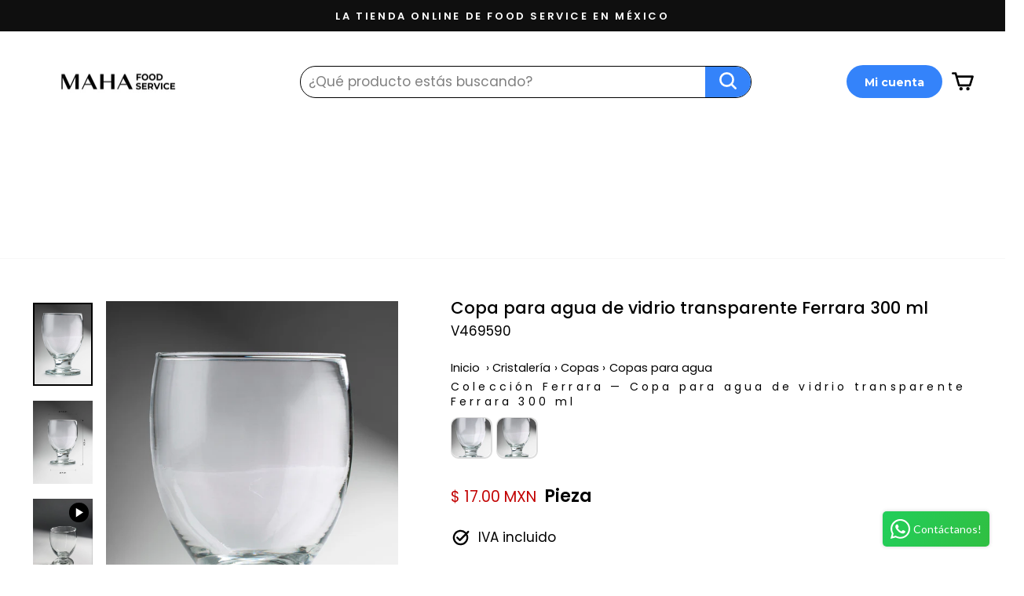

--- FILE ---
content_type: text/css
request_url: https://maha.com.mx/cdn/shop/t/81/assets/wishlist-king.css?v=89281843850018603661757608226
body_size: 811
content:
.wrapper-input_type{order:1}.list-name__Favorites{order:0}.wishlist-action__buttons.active{display:flex;justify-content:center;gap:10px}.button-list__update[data-type=save]{order:1;background:#3483fa;color:#fff;transition:color .5s ease,background .5s ease,border-color .5s ease}.button-list__update[data-type=save]:hover{background:#2968c8!important}button.button-list__update[data-type=cancel]{background:#060606;color:#fff}.button-list__update{font-size:15px;border:1px solid;border-radius:50px;padding:1px 5px}.wishlist-action__buttons:not(.active),.wishlist-action__buttons.active+button{display:none}.menu-list__item{position:absolute;bottom:60px;width:100%;max-width:224px;left:50%;transform:translate(-50%);z-index:99;background:#fff;display:none;box-shadow:#0003 0 0 10px;border-radius:15px}.menu-list__item.show_list{display:block}.list-heading{font-size:15px;padding:1em;border-bottom:.063em solid rgb(228,229,230);font-weight:700}.item-list_show{padding:1em;display:flex;flex-direction:column;gap:10px;max-height:120px;-webkit-overflow-scrolling:touch;position:relative;overflow-y:auto}.item-list_show::-webkit-scrollbar-track{background-color:#f1f1f1;border-radius:10px}.item-list_show::-webkit-scrollbar{width:8px;height:4px}.item-list_show::-webkit-scrollbar-thumb{background-color:#c1c1c1;border-radius:10px}.ios-content{display:none;position:absolute;width:4px;height:4px;right:0;background:#c1c1c1;border-radius:4px;top:0;bottom:0;max-height:120px}.custom_list_scroll{position:relative;overflow:hidden}.wrapper-input_type{display:flex;align-items:center}.label_heading{margin-bottom:0}.menu-list__item .input-checkbox_field{appearance:none;-webkit-appearance:none;width:20px;height:20px;min-width:20px;min-height:20px;border:2px solid #000;border-radius:3px;background-color:#fff;position:relative;cursor:pointer}.item-list_show .wrapper-input_type .label_heading{letter-spacing:0;line-height:normal;font-size:15px;text-transform:none}.menu-list__item .input-checkbox_field:checked{background-color:#3483fa;border-color:#3483fa}.menu-list__item .input-checkbox_field:checked:after{content:"\2713";color:#fff;font-size:16px;position:absolute;top:50%;left:50%;transform:translate(-50%,-50%)}.list-heading.top-border{border-top:.063em solid rgb(228,229,230);border-bottom:0}.top-border .list-create{padding:0;font-size:15px;display:flex;align-items:center;gap:5px}.list-create span.list_createicon{font-size:24px;background:#e3edfb;width:30px;height:30px;line-height:30px;border-radius:5px;transition:color .5sease,background .5sease,border-color .5sease;color:#3483fa}.top-border button.list-create:hover span.list_createicon{background:#d9e7fa;border-color:#d9e7fa;color:#3483fa}.show_wishlist_message{position:fixed;bottom:-90px;left:50%;transform:translate(-50%);width:100%;text-align:center;justify-content:center;max-width:400px;background:#000;padding:10px;color:#fff;z-index:99;font-size:14px;transition:all .3s linear;border-radius:20px}.show_wishlist_message.show_message,.show_wishlist_message.show_message_remove{bottom:50%;transition:all .3s linear;text-align:center}.modal-popup .switch{position:relative;display:inline-block;width:50px;height:25px}.modal-popup .switch input{opacity:0;width:0;height:0}.modal-popup .slider{position:absolute;cursor:pointer;top:0;left:0;right:0;bottom:0;background-color:#ccc;-webkit-transition:.4s;transition:.4s}.modal-popup .slider:before{position:absolute;content:"";height:19px;width:20px;left:4px;bottom:3px;background-color:#fff;-webkit-transition:.4s;transition:.4s}.modal-popup input:checked+.slider{background-color:#000}.modal-popup input:focus+.slider{box-shadow:0 0 1px #2196f3}.modal-popup input:checked+.slider:before{-webkit-transform:translateX(26px);-ms-transform:translateX(26px);transform:translate(26px)}.modal-popup .slider.round{border-radius:34px}.modal-popup .slider.round:before{border-radius:50%}.modal-popup{width:100%;max-width:360px;position:fixed;left:50%;top:100%;transform:translate(-50%);background:#fff;z-index:999;transition:.45s;border-radius:15px}.modal-popup__overlay{display:none;position:fixed;top:0;left:0;right:0;bottom:0;background:#000;opacity:.3;z-index:99}.modal-popup.active{top:50%;transform:translate(-50%,-50%)}.modal-popup.active+.modal-popup__overlay{display:block}.modal-popup .default-list{display:flex;align-items:center;justify-content:space-between;width:100%}.modal-popup .modal-inner-wrapper{width:100%;display:flex;flex-direction:column;gap:7px;justify-content:center;padding:2rem 1.5rem}.modal-popup .modal-buttons{display:flex;gap:10px;justify-content:end;align-items:center}.modal-popup.show_modal_popup{display:flex}.modal_overlay{position:relative}.modal_overlay:after{position:fixed;top:0;left:0;right:0;bottom:0;content:"";width:100%;height:100%;background:#0000004f;z-index:99}.modal_input{width:100%;border-radius:20px}.max_length_title{display:flex;justify-content:space-between;padding:2px 12px;opacity:.5;font-size:15px}.create-modal-popup.disabled{cursor:not-allowed}.modal-heading{font-size:19px}.modal-inner-subheading{font-size:15px}.cancle-modal-popup,.create-modal-popup{letter-spacing:0;text-transform:none}.empty-wishlist__data a.btn{letter-spacing:0;text-transform:unset}@media screen and (max-width: 479px){.list-heading,.top-border{font-size:13px;padding:.8em}.button-list__update,.top-border .list-create,.item-list_show .wrapper-input_type .label_heading{font-size:13px}.menu-list__item .input-checkbox_field{width:15px;height:15px;min-width:15px;min-height:15px}.menu-list__item .input-checkbox_field:checked:after{font-size:12px}.menu-list__item{top:2px;overflow:auto}.product_wishlist.product-block .menu-list__item{top:unset}.product_wishlist.product-block .list_segment button.wishlist-add__button{padding:8px 14px}}@media only screen and (max-width: 749px){.menu-list__item{top:10px;overflow:scroll}.product_wishlist.product-block .menu-list__item{top:unset}wishlist-king .menu-list__item{position:absolute;top:unset;bottom:80px}.list_segment button.wishlist-add__button{font-size:8px;padding:5px}.template-collection .list_segment button.wishlist-add__button,.template-search .list_segment button.wishlist-add__button{font-size:12px!important}.item-list_show::-webkit-scrollbar-track{background-color:#f1f1f1;border-radius:4px}.item-list_show::-webkit-scrollbar{width:4px;height:4px}.item-list_show::-webkit-scrollbar-thumb{background-color:#c1c1c1;border-radius:4px}}@media screen and (min-width: 479px){.grid__item .product__photos .product_wishlist.product-block{bottom:10px}}.site-nav__dropdown li.wishlist-list-item{padding:8px 15px}li.header-wishlist-create .list_createicon{line-height:18px;width:18px;height:18px;display:inline-block;font-size:15px}
/*# sourceMappingURL=/cdn/shop/t/81/assets/wishlist-king.css.map?v=89281843850018603661757608226 */


--- FILE ---
content_type: text/css
request_url: https://maha.com.mx/cdn/shop/t/81/assets/custom.css?v=22810526675586893001761825155
body_size: -293
content:
.product-quantity-price-row{display:flex;align-items:center;gap:20px;flex-wrap:wrap}.product-quantity-price-row .product-block.product-block--price,.product-variant-sales-format h4{margin:0}#cs_shipping_rate #search_postcode[disabled]{opacity:.5;pointer-events:none}.product-calculated-text,.sales-format-text{min-width:100px;min-height:36px;border:1px solid var(--colorBorder);padding:5px 20px;font-size:16px;text-align:center;border-radius:30px;line-height:normal}table.hulkapps-table td span{border-radius:30px}.product-calculated-total{text-align:center}.content-table{border-collapse:collapse;margin:25px 0;font-size:.9em;min-width:400px;border-radius:5px 5px 0 0;overflow:hidden;box-shadow:0 0 20px #00000026}.content-table thead tr{background-color:#009879;color:#fff;text-align:left;font-weight:700}table.hulkapps-table.table{border-collapse:collapse;border:1px solid #dddddd;border-radius:30px}.hulkapps-volumes{margin-bottom:30px}.hulkapps-volumes tr{border-bottom:1px solid #dddddd}.hulkapps-volumes thead th{background-color:#f3f3f3;font-size:18px}.product-block .product__quantity .js-qty__wrapper{min-height:36px}@media screen and (max-width: 769px){.product-block .product__quantity label{letter-spacing:.2em}.product-quantity-price-row{justify-content:center}}
/*# sourceMappingURL=/cdn/shop/t/81/assets/custom.css.map?v=22810526675586893001761825155 */


--- FILE ---
content_type: image/svg+xml
request_url: https://maha.com.mx/cdn/shop/files/3_y_6_12.svg?v=1761671636&width=700
body_size: 189060
content:
<svg version="1.0" preserveAspectRatio="xMidYMid meet" height="430" viewBox="0 0 675 322.499991" zoomAndPan="magnify" width="900" xmlns:xlink="http://www.w3.org/1999/xlink" xmlns="http://www.w3.org/2000/svg"><defs><filter id="053cad3e9a" height="100%" width="100%" y="0%" x="0%"><feColorMatrix color-interpolation-filters="sRGB" values="0 0 0 0 1 0 0 0 0 1 0 0 0 0 1 0 0 0 1 0"></feColorMatrix></filter><filter id="6df3880d9e" height="100%" width="100%" y="0%" x="0%"><feColorMatrix color-interpolation-filters="sRGB" values="0 0 0 0 1 0 0 0 0 1 0 0 0 0 1 0.2126 0.7152 0.0722 0 0"></feColorMatrix></filter><g></g><clipPath id="d7d095bb75"><path clip-rule="nonzero" d="M 0.523438 0 L 674.476562 0 L 674.476562 322 L 0.523438 322 Z M 0.523438 0"></path></clipPath><clipPath id="3244115d19"><path clip-rule="nonzero" d="M 0.523438 0 L 674.476562 0 L 674.476562 322 L 0.523438 322 Z M 0.523438 0"></path></clipPath><clipPath id="6ba35d3795"><path clip-rule="nonzero" d="M 55.9375 0 L 619.0625 0 C 633.761719 0 647.855469 5.839844 658.246094 16.230469 C 668.640625 26.621094 674.476562 40.71875 674.476562 55.414062 L 674.476562 266.585938 C 674.476562 281.285156 668.640625 295.378906 658.246094 305.769531 C 647.855469 316.164062 633.761719 322 619.0625 322 L 55.9375 322 C 41.238281 322 27.144531 316.164062 16.753906 305.769531 C 6.359375 295.378906 0.523438 281.285156 0.523438 266.585938 L 0.523438 55.414062 C 0.523438 40.71875 6.359375 26.621094 16.753906 16.230469 C 27.144531 5.839844 41.238281 0 55.9375 0 Z M 55.9375 0"></path></clipPath><clipPath id="d7bf917a83"><path clip-rule="nonzero" d="M 0.523438 0 L 674.476562 0 L 674.476562 322 L 0.523438 322 Z M 0.523438 0"></path></clipPath><clipPath id="0c415d482d"><path clip-rule="nonzero" d="M 55.9375 0 L 619.0625 0 C 633.761719 0 647.855469 5.839844 658.246094 16.230469 C 668.640625 26.621094 674.476562 40.71875 674.476562 55.414062 L 674.476562 266.585938 C 674.476562 281.285156 668.640625 295.378906 658.246094 305.769531 C 647.855469 316.164062 633.761719 322 619.0625 322 L 55.9375 322 C 41.238281 322 27.144531 316.164062 16.753906 305.769531 C 6.359375 295.378906 0.523438 281.285156 0.523438 266.585938 L 0.523438 55.414062 C 0.523438 40.71875 6.359375 26.621094 16.753906 16.230469 C 27.144531 5.839844 41.238281 0 55.9375 0 Z M 55.9375 0"></path></clipPath><clipPath id="59a3af65a9"><rect height="322" y="0" width="675" x="0"></rect></clipPath><clipPath id="ee83669724"><path clip-rule="nonzero" d="M 160.359375 194.019531 L 256 194.019531 L 256 289.871094 L 160.359375 289.871094 Z M 160.359375 194.019531"></path></clipPath><mask id="c9b33dfd2d"><g filter="url(#053cad3e9a)"><g transform="matrix(0.18721, 0, 0, 0.18721, 160.359044, 194.020196)" filter="url(#6df3880d9e)"><image preserveAspectRatio="xMidYMid meet" height="512" xlink:href="[data-uri]" width="512" y="0" x="0"></image></g></g></mask><clipPath id="c9afcbae8d"><path clip-rule="nonzero" d="M 49.722656 36.546875 L 625.308594 36.546875 L 625.308594 153.957031 L 49.722656 153.957031 Z M 49.722656 36.546875"></path></clipPath><clipPath id="532b8ec3db"><path clip-rule="nonzero" d="M 64.699219 36.546875 L 610.300781 36.546875 C 618.570312 36.546875 625.277344 43.25 625.277344 51.523438 L 625.277344 138.980469 C 625.277344 147.25 618.570312 153.957031 610.300781 153.957031 L 64.699219 153.957031 C 56.429688 153.957031 49.722656 147.25 49.722656 138.980469 L 49.722656 51.523438 C 49.722656 43.25 56.429688 36.546875 64.699219 36.546875 Z M 64.699219 36.546875"></path></clipPath><clipPath id="4c5a72f74b"><path clip-rule="nonzero" d="M 0.722656 0.546875 L 576.308594 0.546875 L 576.308594 117.957031 L 0.722656 117.957031 Z M 0.722656 0.546875"></path></clipPath><clipPath id="6b79a657a9"><path clip-rule="nonzero" d="M 15.699219 0.546875 L 561.300781 0.546875 C 569.570312 0.546875 576.277344 7.25 576.277344 15.523438 L 576.277344 102.980469 C 576.277344 111.25 569.570312 117.957031 561.300781 117.957031 L 15.699219 117.957031 C 7.429688 117.957031 0.722656 111.25 0.722656 102.980469 L 0.722656 15.523438 C 0.722656 7.25 7.429688 0.546875 15.699219 0.546875 Z M 15.699219 0.546875"></path></clipPath><clipPath id="bedb2749c5"><rect height="118" y="0" width="577" x="0"></rect></clipPath><clipPath id="f4a11a2eb0"><path clip-rule="nonzero" d="M 392 76.390625 L 440 76.390625 L 440 110.835938 L 392 110.835938 Z M 392 76.390625"></path></clipPath><mask id="d17f8eb500"><g filter="url(#053cad3e9a)"><g transform="matrix(0.132268, 0, 0, 0.131476, 391.614746, 76.390677)" filter="url(#6df3880d9e)"><image preserveAspectRatio="xMidYMid meet" height="262" xlink:href="[data-uri]" width="368" y="0" x="0"></image></g></g></mask><clipPath id="d81a8a0332"><path clip-rule="nonzero" d="M 445.453125 79.21875 L 488.886719 79.21875 L 488.886719 108 L 445.453125 108 Z M 445.453125 79.21875"></path></clipPath><mask id="e6343a5903"><g filter="url(#053cad3e9a)"><g transform="matrix(0.0723878, 0, 0, 0.0730118, 445.452586, 79.21865)" filter="url(#6df3880d9e)"><image preserveAspectRatio="xMidYMid meet" height="400" xlink:href="[data-uri]" width="600" y="0" x="0"></image></g></g></mask><clipPath id="1576037895"><path clip-rule="nonzero" d="M 494 68 L 562 68 L 562 119.5 L 494 119.5 Z M 494 68"></path></clipPath><mask id="6923b18bf5"><g filter="url(#053cad3e9a)"><g transform="matrix(0.143527, 0, 0, 0.143527, 493.561475, 67.830199)" filter="url(#6df3880d9e)"><image preserveAspectRatio="xMidYMid meet" height="360" xlink:href="[data-uri]" width="480" y="0" x="0"></image></g></g></mask><clipPath id="d281adb024"><path clip-rule="nonzero" d="M 426 102.71875 L 528 102.71875 L 528 135.664062 L 426 135.664062 Z M 426 102.71875"></path></clipPath><mask id="b54bf9d759"><g filter="url(#053cad3e9a)"><g transform="matrix(0.190689, 0, 0, 0.190689, 425.757762, 69.625656)" filter="url(#6df3880d9e)"><image preserveAspectRatio="xMidYMid meet" height="538" xlink:href="[data-uri]" width="538" y="0" x="0"></image></g></g></mask><clipPath id="23e25c650d"><path clip-rule="nonzero" d="M 258.660156 249.59375 L 401.484375 249.59375 L 401.484375 281.582031 L 258.660156 281.582031 Z M 258.660156 249.59375"></path></clipPath><clipPath id="82e390f0c8"><path clip-rule="nonzero" d="M 274.65625 249.59375 L 385.375 249.59375 C 394.207031 249.59375 401.367188 256.753906 401.367188 265.585938 C 401.367188 274.417969 394.207031 281.582031 385.375 281.582031 L 274.65625 281.582031 C 265.824219 281.582031 258.660156 274.417969 258.660156 265.585938 C 258.660156 256.753906 265.824219 249.59375 274.65625 249.59375 Z M 274.65625 249.59375"></path></clipPath><clipPath id="115b3e42a5"><path clip-rule="nonzero" d="M 0.660156 0.59375 L 143.421875 0.59375 L 143.421875 32.582031 L 0.660156 32.582031 Z M 0.660156 0.59375"></path></clipPath><clipPath id="6b0312eb65"><path clip-rule="nonzero" d="M 16.65625 0.59375 L 127.375 0.59375 C 136.207031 0.59375 143.367188 7.753906 143.367188 16.585938 C 143.367188 25.417969 136.207031 32.582031 127.375 32.582031 L 16.65625 32.582031 C 7.824219 32.582031 0.660156 25.417969 0.660156 16.585938 C 0.660156 7.753906 7.824219 0.59375 16.65625 0.59375 Z M 16.65625 0.59375"></path></clipPath><clipPath id="2a121c8b8b"><rect height="33" y="0" width="144" x="0"></rect></clipPath><clipPath id="390700c38b"><rect height="63" y="0" width="246" x="0"></rect></clipPath><clipPath id="a9ac56fc8c"><rect height="48" y="0" width="234" x="0"></rect></clipPath><clipPath id="3619871f47"><rect height="25" y="0" width="131" x="0"></rect></clipPath><clipPath id="e05528be81"><rect height="54" y="0" width="214" x="0"></rect></clipPath><clipPath id="f665b4ccec"><rect height="28" y="0" width="470" x="0"></rect></clipPath><clipPath id="1a0eaea2ff"><path clip-rule="nonzero" d="M 0.0234375 6 L 14 6 L 14 20 L 0.0234375 20 Z M 0.0234375 6"></path></clipPath><clipPath id="ea6b1d8761"><rect height="27" y="0" width="111" x="0"></rect></clipPath></defs><g clip-path="url(#d7d095bb75)"><path fill-rule="nonzero" fill-opacity="1" d="M 0.523438 0 L 674.476562 0 L 674.476562 322 L 0.523438 322 Z M 0.523438 0" fill="#ffffff"></path><path fill-rule="nonzero" fill-opacity="1" d="M 0.523438 0 L 674.476562 0 L 674.476562 322 L 0.523438 322 Z M 0.523438 0" fill="#ffffff"></path></g><g clip-path="url(#3244115d19)"><g clip-path="url(#6ba35d3795)"><g transform="matrix(1, 0, 0, 1, 0.000000000000000111, 0)"><g clip-path="url(#59a3af65a9)"><g clip-path="url(#d7bf917a83)"><g clip-path="url(#0c415d482d)"><path fill-rule="nonzero" fill-opacity="1" d="M 0.523438 0 L 674.710938 0 L 674.710938 322 L 0.523438 322 Z M 0.523438 0" fill="#e3edfb"></path></g></g></g></g></g></g><g clip-path="url(#ee83669724)"><g mask="url(#c9b33dfd2d)"><g transform="matrix(0.18721, 0, 0, 0.18721, 160.359044, 194.020196)"><image preserveAspectRatio="xMidYMid meet" height="512" xlink:href="[data-uri]" width="512" y="0" x="0"></image></g></g></g><g clip-path="url(#c9afcbae8d)"><g clip-path="url(#532b8ec3db)"><g transform="matrix(1, 0, 0, 1, 49, 36)"><g clip-path="url(#bedb2749c5)"><g clip-path="url(#4c5a72f74b)"><g clip-path="url(#6b79a657a9)"><path fill-rule="nonzero" fill-opacity="1" d="M 0.722656 0.546875 L 576.308594 0.546875 L 576.308594 117.957031 L 0.722656 117.957031 Z M 0.722656 0.546875" fill="#3483fa"></path></g></g></g></g></g></g><g clip-path="url(#f4a11a2eb0)"><g mask="url(#d17f8eb500)"><g transform="matrix(0.132268, 0, 0, 0.131476, 391.614746, 76.390677)"><image preserveAspectRatio="xMidYMid meet" height="262" xlink:href="[data-uri]" width="368" y="0" x="0"></image></g></g></g><g clip-path="url(#d81a8a0332)"><g mask="url(#e6343a5903)"><g transform="matrix(0.0723878, 0, 0, 0.0730118, 445.452586, 79.21865)"><image preserveAspectRatio="xMidYMid meet" height="400" xlink:href="[data-uri]" width="600" y="0" x="0"></image></g></g></g><g clip-path="url(#1576037895)"><g mask="url(#6923b18bf5)"><g transform="matrix(0.143527, 0, 0, 0.143527, 493.561475, 67.830199)"><image preserveAspectRatio="xMidYMid meet" height="360" xlink:href="[data-uri]" width="480" y="0" x="0"></image></g></g></g><g clip-path="url(#d281adb024)"><g mask="url(#b54bf9d759)"><g transform="matrix(0.190689, 0, 0, 0.190689, 425.757762, 69.625656)"><image preserveAspectRatio="xMidYMid meet" height="538" xlink:href="[data-uri]" width="538" y="0" x="0"></image></g></g></g><g clip-path="url(#23e25c650d)"><g clip-path="url(#82e390f0c8)"><g transform="matrix(1, 0, 0, 1, 258, 249)"><g clip-path="url(#2a121c8b8b)"><g clip-path="url(#115b3e42a5)"><g clip-path="url(#6b0312eb65)"><path fill-rule="nonzero" fill-opacity="1" d="M 0.660156 0.59375 L 143.359375 0.59375 L 143.359375 32.582031 L 0.660156 32.582031 Z M 0.660156 0.59375" fill="#3483fa"></path></g></g></g></g></g></g><g transform="matrix(1, 0, 0, 1, 71, 42)"><g clip-path="url(#390700c38b)"><g fill-opacity="1" fill="#ffffff"><g transform="translate(0.600246, 44.168125)"><g><path d="M 2.59375 -23.390625 C 2.789062 -26.046875 3.8125 -28.117188 5.65625 -29.609375 C 7.507812 -31.109375 9.90625 -31.859375 12.84375 -31.859375 C 14.800781 -31.859375 16.492188 -31.503906 17.921875 -30.796875 C 19.347656 -30.097656 20.425781 -29.140625 21.15625 -27.921875 C 21.894531 -26.710938 22.265625 -25.347656 22.265625 -23.828125 C 22.265625 -22.035156 21.753906 -20.488281 20.734375 -19.1875 C 19.710938 -17.894531 18.378906 -17.0625 16.734375 -16.6875 L 16.734375 -16.46875 C 18.609375 -16.007812 20.09375 -15.101562 21.1875 -13.75 C 22.28125 -12.394531 22.828125 -10.625 22.828125 -8.4375 C 22.828125 -6.789062 22.453125 -5.3125 21.703125 -4 C 20.953125 -2.6875 19.828125 -1.65625 18.328125 -0.90625 C 16.828125 -0.15625 15.023438 0.21875 12.921875 0.21875 C 9.867188 0.21875 7.363281 -0.578125 5.40625 -2.171875 C 3.445312 -3.773438 2.351562 -6.050781 2.125 -9 L 5.921875 -9 C 6.117188 -7.269531 6.820312 -5.851562 8.03125 -4.75 C 9.25 -3.65625 10.867188 -3.109375 12.890625 -3.109375 C 14.898438 -3.109375 16.429688 -3.632812 17.484375 -4.6875 C 18.535156 -5.738281 19.0625 -7.101562 19.0625 -8.78125 C 19.0625 -10.9375 18.34375 -12.488281 16.90625 -13.4375 C 15.46875 -14.394531 13.289062 -14.875 10.375 -14.875 L 9.375 -14.875 L 9.375 -18.15625 L 10.421875 -18.15625 C 13.066406 -18.1875 15.066406 -18.625 16.421875 -19.46875 C 17.785156 -20.320312 18.46875 -21.644531 18.46875 -23.4375 C 18.46875 -24.957031 17.96875 -26.175781 16.96875 -27.09375 C 15.976562 -28.019531 14.554688 -28.484375 12.703125 -28.484375 C 10.921875 -28.484375 9.484375 -28.019531 8.390625 -27.09375 C 7.296875 -26.175781 6.644531 -24.941406 6.4375 -23.390625 Z M 2.59375 -23.390625"></path></g></g></g><g fill-opacity="1" fill="#ffffff"><g transform="translate(26.068328, 44.168125)"><g></g></g></g><g fill-opacity="1" fill="#ffffff"><g transform="translate(37.613285, 44.168125)"><g><path d="M 23.734375 -23.6875 L 9.46875 11.15625 L 5.40625 11.15625 L 10.078125 -0.265625 L 0.515625 -23.6875 L 4.890625 -23.6875 L 12.328125 -4.5 L 19.671875 -23.6875 Z M 23.734375 -23.6875"></path></g></g></g><g fill-opacity="1" fill="#ffffff"><g transform="translate(61.957106, 44.168125)"><g></g></g></g><g fill-opacity="1" fill="#ffffff"><g transform="translate(73.502063, 44.168125)"><g><path d="M 20.109375 -23.828125 C 19.472656 -27.023438 17.5 -28.625 14.1875 -28.625 C 11.613281 -28.625 9.691406 -27.632812 8.421875 -25.65625 C 7.160156 -23.6875 6.546875 -20.4375 6.578125 -15.90625 C 7.234375 -17.40625 8.332031 -18.578125 9.875 -19.421875 C 11.414062 -20.273438 13.140625 -20.703125 15.046875 -20.703125 C 18.015625 -20.703125 20.382812 -19.78125 22.15625 -17.9375 C 23.925781 -16.09375 24.8125 -13.546875 24.8125 -10.296875 C 24.8125 -8.328125 24.429688 -6.566406 23.671875 -5.015625 C 22.910156 -3.460938 21.757812 -2.222656 20.21875 -1.296875 C 18.675781 -0.367188 16.804688 0.09375 14.609375 0.09375 C 11.640625 0.09375 9.316406 -0.566406 7.640625 -1.890625 C 5.972656 -3.222656 4.804688 -5.054688 4.140625 -7.390625 C 3.484375 -9.722656 3.15625 -12.609375 3.15625 -16.046875 C 3.15625 -26.617188 6.84375 -31.90625 14.21875 -31.90625 C 17.050781 -31.90625 19.269531 -31.140625 20.875 -29.609375 C 22.488281 -28.085938 23.441406 -26.160156 23.734375 -23.828125 Z M 14.21875 -17.375 C 12.976562 -17.375 11.8125 -17.117188 10.71875 -16.609375 C 9.625 -16.109375 8.738281 -15.347656 8.0625 -14.328125 C 7.382812 -13.304688 7.046875 -12.0625 7.046875 -10.59375 C 7.046875 -8.40625 7.679688 -6.625 8.953125 -5.25 C 10.222656 -3.882812 12.035156 -3.203125 14.390625 -3.203125 C 16.410156 -3.203125 18.019531 -3.828125 19.21875 -5.078125 C 20.414062 -6.328125 21.015625 -8.019531 21.015625 -10.15625 C 21.015625 -12.40625 20.4375 -14.171875 19.28125 -15.453125 C 18.125 -16.734375 16.4375 -17.375 14.21875 -17.375 Z M 14.21875 -17.375"></path></g></g></g><g fill-opacity="1" fill="#ffffff"><g transform="translate(100.959156, 44.168125)"><g></g></g></g><g fill-opacity="1" fill="#ffffff"><g transform="translate(112.504112, 44.168125)"><g><path d="M 33.890625 -29.921875 L 33.890625 0 L 29.96875 0 L 29.96875 -22.3125 L 20.015625 0 L 17.25 0 L 7.265625 -22.359375 L 7.265625 0 L 3.328125 0 L 3.328125 -29.921875 L 7.5625 -29.921875 L 18.640625 -5.1875 L 29.703125 -29.921875 Z M 33.890625 -29.921875"></path></g></g></g><g fill-opacity="1" fill="#ffffff"><g transform="translate(149.733339, 44.168125)"><g><path d="M 7.265625 -26.9375 L 7.265625 -16.859375 L 18.25 -16.859375 L 18.25 -13.625 L 7.265625 -13.625 L 7.265625 -3.25 L 19.546875 -3.25 L 19.546875 0 L 3.328125 0 L 3.328125 -30.171875 L 19.546875 -30.171875 L 19.546875 -26.9375 Z M 7.265625 -26.9375"></path></g></g></g><g fill-opacity="1" fill="#ffffff"><g transform="translate(171.915178, 44.168125)"><g><path d="M 12.890625 0.296875 C 10.898438 0.296875 9.117188 -0.0507812 7.546875 -0.75 C 5.972656 -1.457031 4.738281 -2.4375 3.84375 -3.6875 C 2.945312 -4.945312 2.488281 -6.398438 2.46875 -8.046875 L 6.65625 -8.046875 C 6.800781 -6.628906 7.382812 -5.4375 8.40625 -4.46875 C 9.425781 -3.507812 10.921875 -3.03125 12.890625 -3.03125 C 14.753906 -3.03125 16.226562 -3.5 17.3125 -4.4375 C 18.394531 -5.375 18.9375 -6.578125 18.9375 -8.046875 C 18.9375 -9.191406 18.617188 -10.125 17.984375 -10.84375 C 17.347656 -11.570312 16.554688 -12.125 15.609375 -12.5 C 14.660156 -12.875 13.378906 -13.273438 11.765625 -13.703125 C 9.773438 -14.222656 8.179688 -14.742188 6.984375 -15.265625 C 5.785156 -15.785156 4.757812 -16.597656 3.90625 -17.703125 C 3.0625 -18.816406 2.640625 -20.304688 2.640625 -22.171875 C 2.640625 -23.816406 3.054688 -25.273438 3.890625 -26.546875 C 4.722656 -27.816406 5.894531 -28.796875 7.40625 -29.484375 C 8.925781 -30.179688 10.664062 -30.53125 12.625 -30.53125 C 15.445312 -30.53125 17.757812 -29.820312 19.5625 -28.40625 C 21.363281 -26.988281 22.378906 -25.113281 22.609375 -22.78125 L 18.28125 -22.78125 C 18.144531 -23.9375 17.539062 -24.953125 16.46875 -25.828125 C 15.40625 -26.710938 13.992188 -27.15625 12.234375 -27.15625 C 10.585938 -27.15625 9.242188 -26.726562 8.203125 -25.875 C 7.171875 -25.019531 6.65625 -23.832031 6.65625 -22.3125 C 6.65625 -21.21875 6.960938 -20.320312 7.578125 -19.625 C 8.203125 -18.9375 8.96875 -18.410156 9.875 -18.046875 C 10.78125 -17.691406 12.054688 -17.28125 13.703125 -16.8125 C 15.691406 -16.269531 17.289062 -15.726562 18.5 -15.1875 C 19.707031 -14.65625 20.742188 -13.832031 21.609375 -12.71875 C 22.484375 -11.613281 22.921875 -10.113281 22.921875 -8.21875 C 22.921875 -6.75 22.53125 -5.363281 21.75 -4.0625 C 20.96875 -2.769531 19.8125 -1.71875 18.28125 -0.90625 C 16.757812 -0.101562 14.960938 0.296875 12.890625 0.296875 Z M 12.890625 0.296875"></path></g></g></g><g fill-opacity="1" fill="#ffffff"><g transform="translate(197.296774, 44.168125)"><g><path d="M 7.265625 -26.9375 L 7.265625 -16.859375 L 18.25 -16.859375 L 18.25 -13.625 L 7.265625 -13.625 L 7.265625 -3.25 L 19.546875 -3.25 L 19.546875 0 L 3.328125 0 L 3.328125 -30.171875 L 19.546875 -30.171875 L 19.546875 -26.9375 Z M 7.265625 -26.9375"></path></g></g></g><g fill-opacity="1" fill="#ffffff"><g transform="translate(219.478614, 44.168125)"><g><path d="M 12.890625 0.296875 C 10.898438 0.296875 9.117188 -0.0507812 7.546875 -0.75 C 5.972656 -1.457031 4.738281 -2.4375 3.84375 -3.6875 C 2.945312 -4.945312 2.488281 -6.398438 2.46875 -8.046875 L 6.65625 -8.046875 C 6.800781 -6.628906 7.382812 -5.4375 8.40625 -4.46875 C 9.425781 -3.507812 10.921875 -3.03125 12.890625 -3.03125 C 14.753906 -3.03125 16.226562 -3.5 17.3125 -4.4375 C 18.394531 -5.375 18.9375 -6.578125 18.9375 -8.046875 C 18.9375 -9.191406 18.617188 -10.125 17.984375 -10.84375 C 17.347656 -11.570312 16.554688 -12.125 15.609375 -12.5 C 14.660156 -12.875 13.378906 -13.273438 11.765625 -13.703125 C 9.773438 -14.222656 8.179688 -14.742188 6.984375 -15.265625 C 5.785156 -15.785156 4.757812 -16.597656 3.90625 -17.703125 C 3.0625 -18.816406 2.640625 -20.304688 2.640625 -22.171875 C 2.640625 -23.816406 3.054688 -25.273438 3.890625 -26.546875 C 4.722656 -27.816406 5.894531 -28.796875 7.40625 -29.484375 C 8.925781 -30.179688 10.664062 -30.53125 12.625 -30.53125 C 15.445312 -30.53125 17.757812 -29.820312 19.5625 -28.40625 C 21.363281 -26.988281 22.378906 -25.113281 22.609375 -22.78125 L 18.28125 -22.78125 C 18.144531 -23.9375 17.539062 -24.953125 16.46875 -25.828125 C 15.40625 -26.710938 13.992188 -27.15625 12.234375 -27.15625 C 10.585938 -27.15625 9.242188 -26.726562 8.203125 -25.875 C 7.171875 -25.019531 6.65625 -23.832031 6.65625 -22.3125 C 6.65625 -21.21875 6.960938 -20.320312 7.578125 -19.625 C 8.203125 -18.9375 8.96875 -18.410156 9.875 -18.046875 C 10.78125 -17.691406 12.054688 -17.28125 13.703125 -16.8125 C 15.691406 -16.269531 17.289062 -15.726562 18.5 -15.1875 C 19.707031 -14.65625 20.742188 -13.832031 21.609375 -12.71875 C 22.484375 -11.613281 22.921875 -10.113281 22.921875 -8.21875 C 22.921875 -6.75 22.53125 -5.363281 21.75 -4.0625 C 20.96875 -2.769531 19.8125 -1.71875 18.28125 -0.90625 C 16.757812 -0.101562 14.960938 0.296875 12.890625 0.296875 Z M 12.890625 0.296875"></path></g></g></g></g></g><g transform="matrix(1, 0, 0, 1, 77, 96)"><g clip-path="url(#a9ac56fc8c)"><g fill-opacity="1" fill="#ffffff"><g transform="translate(0.439152, 35.130325)"><g><path d="M 10.484375 0.234375 C 8.773438 0.234375 7.242188 -0.0390625 5.890625 -0.59375 C 4.546875 -1.144531 3.46875 -1.960938 2.65625 -3.046875 C 1.851562 -4.128906 1.429688 -5.4375 1.390625 -6.96875 L 7.421875 -6.96875 C 7.515625 -6.101562 7.8125 -5.441406 8.3125 -4.984375 C 8.820312 -4.535156 9.488281 -4.3125 10.3125 -4.3125 C 11.15625 -4.3125 11.816406 -4.503906 12.296875 -4.890625 C 12.785156 -5.273438 13.03125 -5.8125 13.03125 -6.5 C 13.03125 -7.070312 12.835938 -7.546875 12.453125 -7.921875 C 12.066406 -8.296875 11.585938 -8.601562 11.015625 -8.84375 C 10.453125 -9.09375 9.65625 -9.375 8.625 -9.6875 C 7.113281 -10.144531 5.882812 -10.601562 4.9375 -11.0625 C 3.988281 -11.53125 3.171875 -12.21875 2.484375 -13.125 C 1.796875 -14.03125 1.453125 -15.210938 1.453125 -16.671875 C 1.453125 -18.835938 2.238281 -20.535156 3.8125 -21.765625 C 5.382812 -22.992188 7.429688 -23.609375 9.953125 -23.609375 C 12.515625 -23.609375 14.578125 -22.992188 16.140625 -21.765625 C 17.710938 -20.535156 18.554688 -18.828125 18.671875 -16.640625 L 12.53125 -16.640625 C 12.488281 -17.390625 12.210938 -17.976562 11.703125 -18.40625 C 11.191406 -18.84375 10.539062 -19.0625 9.75 -19.0625 C 9.0625 -19.0625 8.503906 -18.878906 8.078125 -18.515625 C 7.660156 -18.148438 7.453125 -17.625 7.453125 -16.9375 C 7.453125 -16.1875 7.804688 -15.601562 8.515625 -15.1875 C 9.222656 -14.769531 10.332031 -14.316406 11.84375 -13.828125 C 13.34375 -13.316406 14.5625 -12.828125 15.5 -12.359375 C 16.4375 -11.898438 17.25 -11.226562 17.9375 -10.34375 C 18.625 -9.457031 18.96875 -8.316406 18.96875 -6.921875 C 18.96875 -5.597656 18.628906 -4.394531 17.953125 -3.3125 C 17.273438 -2.226562 16.296875 -1.363281 15.015625 -0.71875 C 13.734375 -0.0820312 12.222656 0.234375 10.484375 0.234375 Z M 10.484375 0.234375"></path></g></g></g><g fill-opacity="1" fill="#ffffff"><g transform="translate(20.826025, 35.130325)"><g><path d="M 7.71875 -23.28125 L 7.71875 0 L 2.0625 0 L 2.0625 -23.28125 Z M 7.71875 -23.28125"></path></g></g></g><g fill-opacity="1" fill="#ffffff"><g transform="translate(30.605097, 35.130325)"><g><path d="M 22.875 0 L 17.203125 0 L 7.71875 -14.359375 L 7.71875 0 L 2.0625 0 L 2.0625 -23.28125 L 7.71875 -23.28125 L 17.203125 -8.859375 L 17.203125 -23.28125 L 22.875 -23.28125 Z M 22.875 0"></path></g></g></g><g fill-opacity="1" fill="#ffffff"><g transform="translate(55.533429, 35.130325)"><g></g></g></g><g fill-opacity="1" fill="#ffffff"><g transform="translate(62.5611, 35.130325)"><g><path d="M 7.71875 -23.28125 L 7.71875 0 L 2.0625 0 L 2.0625 -23.28125 Z M 7.71875 -23.28125"></path></g></g></g><g fill-opacity="1" fill="#ffffff"><g transform="translate(72.340173, 35.130325)"><g><path d="M 22.875 0 L 17.203125 0 L 7.71875 -14.359375 L 7.71875 0 L 2.0625 0 L 2.0625 -23.28125 L 7.71875 -23.28125 L 17.203125 -8.859375 L 17.203125 -23.28125 L 22.875 -23.28125 Z M 22.875 0"></path></g></g></g><g fill-opacity="1" fill="#ffffff"><g transform="translate(97.268504, 35.130325)"><g><path d="M 18.796875 -23.28125 L 18.796875 -18.734375 L 12.625 -18.734375 L 12.625 0 L 6.96875 0 L 6.96875 -18.734375 L 0.796875 -18.734375 L 0.796875 -23.28125 Z M 18.796875 -23.28125"></path></g></g></g><g fill-opacity="1" fill="#ffffff"><g transform="translate(116.859786, 35.130325)"><g><path d="M 7.71875 -18.734375 L 7.71875 -14.03125 L 15.3125 -14.03125 L 15.3125 -9.65625 L 7.71875 -9.65625 L 7.71875 -4.546875 L 16.3125 -4.546875 L 16.3125 0 L 2.0625 0 L 2.0625 -23.28125 L 16.3125 -23.28125 L 16.3125 -18.734375 Z M 7.71875 -18.734375"></path></g></g></g><g fill-opacity="1" fill="#ffffff"><g transform="translate(134.793596, 35.130325)"><g><path d="M 13.921875 0 L 9.078125 -8.78125 L 7.71875 -8.78125 L 7.71875 0 L 2.0625 0 L 2.0625 -23.28125 L 11.578125 -23.28125 C 13.410156 -23.28125 14.972656 -22.957031 16.265625 -22.3125 C 17.554688 -21.675781 18.519531 -20.796875 19.15625 -19.671875 C 19.800781 -18.554688 20.125 -17.316406 20.125 -15.953125 C 20.125 -14.398438 19.6875 -13.015625 18.8125 -11.796875 C 17.9375 -10.585938 16.648438 -9.726562 14.953125 -9.21875 L 20.328125 0 Z M 7.71875 -12.796875 L 11.234375 -12.796875 C 12.273438 -12.796875 13.054688 -13.050781 13.578125 -13.5625 C 14.097656 -14.070312 14.359375 -14.789062 14.359375 -15.71875 C 14.359375 -16.601562 14.097656 -17.296875 13.578125 -17.796875 C 13.054688 -18.304688 12.273438 -18.5625 11.234375 -18.5625 L 7.71875 -18.5625 Z M 7.71875 -12.796875"></path></g></g></g><g fill-opacity="1" fill="#ffffff"><g transform="translate(156.406987, 35.130325)"><g><path d="M 7.71875 -18.734375 L 7.71875 -14.03125 L 15.3125 -14.03125 L 15.3125 -9.65625 L 7.71875 -9.65625 L 7.71875 -4.546875 L 16.3125 -4.546875 L 16.3125 0 L 2.0625 0 L 2.0625 -23.28125 L 16.3125 -23.28125 L 16.3125 -18.734375 Z M 7.71875 -18.734375"></path></g></g></g><g fill-opacity="1" fill="#ffffff"><g transform="translate(174.340798, 35.130325)"><g><path d="M 10.484375 0.234375 C 8.773438 0.234375 7.242188 -0.0390625 5.890625 -0.59375 C 4.546875 -1.144531 3.46875 -1.960938 2.65625 -3.046875 C 1.851562 -4.128906 1.429688 -5.4375 1.390625 -6.96875 L 7.421875 -6.96875 C 7.515625 -6.101562 7.8125 -5.441406 8.3125 -4.984375 C 8.820312 -4.535156 9.488281 -4.3125 10.3125 -4.3125 C 11.15625 -4.3125 11.816406 -4.503906 12.296875 -4.890625 C 12.785156 -5.273438 13.03125 -5.8125 13.03125 -6.5 C 13.03125 -7.070312 12.835938 -7.546875 12.453125 -7.921875 C 12.066406 -8.296875 11.585938 -8.601562 11.015625 -8.84375 C 10.453125 -9.09375 9.65625 -9.375 8.625 -9.6875 C 7.113281 -10.144531 5.882812 -10.601562 4.9375 -11.0625 C 3.988281 -11.53125 3.171875 -12.21875 2.484375 -13.125 C 1.796875 -14.03125 1.453125 -15.210938 1.453125 -16.671875 C 1.453125 -18.835938 2.238281 -20.535156 3.8125 -21.765625 C 5.382812 -22.992188 7.429688 -23.609375 9.953125 -23.609375 C 12.515625 -23.609375 14.578125 -22.992188 16.140625 -21.765625 C 17.710938 -20.535156 18.554688 -18.828125 18.671875 -16.640625 L 12.53125 -16.640625 C 12.488281 -17.390625 12.210938 -17.976562 11.703125 -18.40625 C 11.191406 -18.84375 10.539062 -19.0625 9.75 -19.0625 C 9.0625 -19.0625 8.503906 -18.878906 8.078125 -18.515625 C 7.660156 -18.148438 7.453125 -17.625 7.453125 -16.9375 C 7.453125 -16.1875 7.804688 -15.601562 8.515625 -15.1875 C 9.222656 -14.769531 10.332031 -14.316406 11.84375 -13.828125 C 13.34375 -13.316406 14.5625 -12.828125 15.5 -12.359375 C 16.4375 -11.898438 17.25 -11.226562 17.9375 -10.34375 C 18.625 -9.457031 18.96875 -8.316406 18.96875 -6.921875 C 18.96875 -5.597656 18.628906 -4.394531 17.953125 -3.3125 C 17.273438 -2.226562 16.296875 -1.363281 15.015625 -0.71875 C 13.734375 -0.0820312 12.222656 0.234375 10.484375 0.234375 Z M 10.484375 0.234375"></path></g></g></g><g fill-opacity="1" fill="#ffffff"><g transform="translate(194.727671, 35.130325)"><g><path d="M 7.71875 -18.734375 L 7.71875 -14.03125 L 15.3125 -14.03125 L 15.3125 -9.65625 L 7.71875 -9.65625 L 7.71875 -4.546875 L 16.3125 -4.546875 L 16.3125 0 L 2.0625 0 L 2.0625 -23.28125 L 16.3125 -23.28125 L 16.3125 -18.734375 Z M 7.71875 -18.734375"></path></g></g></g><g fill-opacity="1" fill="#ffffff"><g transform="translate(212.661482, 35.130325)"><g><path d="M 10.484375 0.234375 C 8.773438 0.234375 7.242188 -0.0390625 5.890625 -0.59375 C 4.546875 -1.144531 3.46875 -1.960938 2.65625 -3.046875 C 1.851562 -4.128906 1.429688 -5.4375 1.390625 -6.96875 L 7.421875 -6.96875 C 7.515625 -6.101562 7.8125 -5.441406 8.3125 -4.984375 C 8.820312 -4.535156 9.488281 -4.3125 10.3125 -4.3125 C 11.15625 -4.3125 11.816406 -4.503906 12.296875 -4.890625 C 12.785156 -5.273438 13.03125 -5.8125 13.03125 -6.5 C 13.03125 -7.070312 12.835938 -7.546875 12.453125 -7.921875 C 12.066406 -8.296875 11.585938 -8.601562 11.015625 -8.84375 C 10.453125 -9.09375 9.65625 -9.375 8.625 -9.6875 C 7.113281 -10.144531 5.882812 -10.601562 4.9375 -11.0625 C 3.988281 -11.53125 3.171875 -12.21875 2.484375 -13.125 C 1.796875 -14.03125 1.453125 -15.210938 1.453125 -16.671875 C 1.453125 -18.835938 2.238281 -20.535156 3.8125 -21.765625 C 5.382812 -22.992188 7.429688 -23.609375 9.953125 -23.609375 C 12.515625 -23.609375 14.578125 -22.992188 16.140625 -21.765625 C 17.710938 -20.535156 18.554688 -18.828125 18.671875 -16.640625 L 12.53125 -16.640625 C 12.488281 -17.390625 12.210938 -17.976562 11.703125 -18.40625 C 11.191406 -18.84375 10.539062 -19.0625 9.75 -19.0625 C 9.0625 -19.0625 8.503906 -18.878906 8.078125 -18.515625 C 7.660156 -18.148438 7.453125 -17.625 7.453125 -16.9375 C 7.453125 -16.1875 7.804688 -15.601562 8.515625 -15.1875 C 9.222656 -14.769531 10.332031 -14.316406 11.84375 -13.828125 C 13.34375 -13.316406 14.5625 -12.828125 15.5 -12.359375 C 16.4375 -11.898438 17.25 -11.226562 17.9375 -10.34375 C 18.625 -9.457031 18.96875 -8.316406 18.96875 -6.921875 C 18.96875 -5.597656 18.628906 -4.394531 17.953125 -3.3125 C 17.273438 -2.226562 16.296875 -1.363281 15.015625 -0.71875 C 13.734375 -0.0820312 12.222656 0.234375 10.484375 0.234375 Z M 10.484375 0.234375"></path></g></g></g></g></g><g transform="matrix(1, 0, 0, 1, 412, 56)"><g clip-path="url(#3619871f47)"><g fill-opacity="1" fill="#ffffff"><g transform="translate(0.591099, 18.083174)"><g><path d="M 10.109375 -8.0625 C 10.109375 -7.363281 9.945312 -6.726562 9.625 -6.15625 C 9.3125 -5.59375 8.828125 -5.132812 8.171875 -4.78125 C 7.515625 -4.4375 6.703125 -4.265625 5.734375 -4.265625 L 3.9375 -4.265625 L 3.9375 0 L 1.046875 0 L 1.046875 -11.875 L 5.734375 -11.875 C 6.679688 -11.875 7.484375 -11.707031 8.140625 -11.375 C 8.796875 -11.050781 9.285156 -10.601562 9.609375 -10.03125 C 9.941406 -9.457031 10.109375 -8.800781 10.109375 -8.0625 Z M 5.515625 -6.5625 C 6.066406 -6.5625 6.476562 -6.691406 6.75 -6.953125 C 7.019531 -7.210938 7.15625 -7.582031 7.15625 -8.0625 C 7.15625 -8.53125 7.019531 -8.894531 6.75 -9.15625 C 6.476562 -9.414062 6.066406 -9.546875 5.515625 -9.546875 L 3.9375 -9.546875 L 3.9375 -6.5625 Z M 5.515625 -6.5625"></path></g></g></g><g fill-opacity="1" fill="#ffffff"><g transform="translate(11.148536, 18.083174)"><g><path d="M 8.4375 -2.09375 L 4.015625 -2.09375 L 3.296875 0 L 0.265625 0 L 4.5625 -11.875 L 7.921875 -11.875 L 12.21875 0 L 9.15625 0 Z M 7.703125 -4.328125 L 6.234375 -8.6875 L 4.765625 -4.328125 Z M 7.703125 -4.328125"></path></g></g></g><g fill-opacity="1" fill="#ffffff"><g transform="translate(23.617818, 18.083174)"><g><path d="M 8.9375 -8.125 C 8.71875 -8.519531 8.40625 -8.820312 8 -9.03125 C 7.601562 -9.238281 7.132812 -9.34375 6.59375 -9.34375 C 5.65625 -9.34375 4.90625 -9.035156 4.34375 -8.421875 C 3.78125 -7.804688 3.5 -6.984375 3.5 -5.953125 C 3.5 -4.859375 3.796875 -4.003906 4.390625 -3.390625 C 4.984375 -2.773438 5.800781 -2.46875 6.84375 -2.46875 C 7.550781 -2.46875 8.148438 -2.644531 8.640625 -3 C 9.128906 -3.363281 9.488281 -3.882812 9.71875 -4.5625 L 6.046875 -4.5625 L 6.046875 -6.703125 L 12.34375 -6.703125 L 12.34375 -4.015625 C 12.125 -3.285156 11.753906 -2.609375 11.234375 -1.984375 C 10.722656 -1.367188 10.070312 -0.867188 9.28125 -0.484375 C 8.5 -0.109375 7.609375 0.078125 6.609375 0.078125 C 5.441406 0.078125 4.394531 -0.175781 3.46875 -0.6875 C 2.550781 -1.195312 1.835938 -1.910156 1.328125 -2.828125 C 0.816406 -3.742188 0.5625 -4.785156 0.5625 -5.953125 C 0.5625 -7.128906 0.816406 -8.175781 1.328125 -9.09375 C 1.835938 -10.007812 2.550781 -10.722656 3.46875 -11.234375 C 4.382812 -11.753906 5.425781 -12.015625 6.59375 -12.015625 C 8.019531 -12.015625 9.21875 -11.671875 10.1875 -10.984375 C 11.164062 -10.296875 11.816406 -9.34375 12.140625 -8.125 Z M 8.9375 -8.125"></path></g></g></g><g fill-opacity="1" fill="#ffffff"><g transform="translate(36.510074, 18.083174)"><g><path d="M 8.4375 -2.09375 L 4.015625 -2.09375 L 3.296875 0 L 0.265625 0 L 4.5625 -11.875 L 7.921875 -11.875 L 12.21875 0 L 9.15625 0 Z M 7.703125 -4.328125 L 6.234375 -8.6875 L 4.765625 -4.328125 Z M 7.703125 -4.328125"></path></g></g></g><g fill-opacity="1" fill="#ffffff"><g transform="translate(48.979357, 18.083174)"><g><path d="M 11.671875 0 L 8.78125 0 L 3.9375 -7.328125 L 3.9375 0 L 1.046875 0 L 1.046875 -11.875 L 3.9375 -11.875 L 8.78125 -4.515625 L 8.78125 -11.875 L 11.671875 -11.875 Z M 11.671875 0"></path></g></g></g><g fill-opacity="1" fill="#ffffff"><g transform="translate(61.702421, 18.083174)"><g><path d="M 5.5 -11.875 C 6.75 -11.875 7.84375 -11.625 8.78125 -11.125 C 9.71875 -10.632812 10.441406 -9.941406 10.953125 -9.046875 C 11.472656 -8.148438 11.734375 -7.113281 11.734375 -5.9375 C 11.734375 -4.78125 11.472656 -3.75 10.953125 -2.84375 C 10.441406 -1.9375 9.710938 -1.234375 8.765625 -0.734375 C 7.828125 -0.242188 6.738281 0 5.5 0 L 1.046875 0 L 1.046875 -11.875 Z M 5.3125 -2.5 C 6.40625 -2.5 7.253906 -2.796875 7.859375 -3.390625 C 8.472656 -3.992188 8.78125 -4.84375 8.78125 -5.9375 C 8.78125 -7.03125 8.472656 -7.878906 7.859375 -8.484375 C 7.253906 -9.097656 6.40625 -9.40625 5.3125 -9.40625 L 3.9375 -9.40625 L 3.9375 -2.5 Z M 5.3125 -2.5"></path></g></g></g><g fill-opacity="1" fill="#ffffff"><g transform="translate(74.002513, 18.083174)"><g><path d="M 6.671875 0.125 C 5.546875 0.125 4.519531 -0.132812 3.59375 -0.65625 C 2.664062 -1.175781 1.925781 -1.898438 1.375 -2.828125 C 0.832031 -3.765625 0.5625 -4.8125 0.5625 -5.96875 C 0.5625 -7.132812 0.832031 -8.175781 1.375 -9.09375 C 1.925781 -10.019531 2.664062 -10.742188 3.59375 -11.265625 C 4.519531 -11.785156 5.546875 -12.046875 6.671875 -12.046875 C 7.785156 -12.046875 8.804688 -11.785156 9.734375 -11.265625 C 10.671875 -10.742188 11.40625 -10.019531 11.9375 -9.09375 C 12.46875 -8.175781 12.734375 -7.132812 12.734375 -5.96875 C 12.734375 -4.8125 12.460938 -3.765625 11.921875 -2.828125 C 11.390625 -1.898438 10.660156 -1.175781 9.734375 -0.65625 C 8.804688 -0.132812 7.785156 0.125 6.671875 0.125 Z M 6.671875 -2.515625 C 7.617188 -2.515625 8.375 -2.832031 8.9375 -3.46875 C 9.507812 -4.101562 9.796875 -4.9375 9.796875 -5.96875 C 9.796875 -7.019531 9.507812 -7.859375 8.9375 -8.484375 C 8.375 -9.109375 7.617188 -9.421875 6.671875 -9.421875 C 5.710938 -9.421875 4.945312 -9.109375 4.375 -8.484375 C 3.800781 -7.867188 3.515625 -7.03125 3.515625 -5.96875 C 3.515625 -4.925781 3.800781 -4.085938 4.375 -3.453125 C 4.945312 -2.828125 5.710938 -2.515625 6.671875 -2.515625 Z M 6.671875 -2.515625"></path></g></g></g><g fill-opacity="1" fill="#ffffff"><g transform="translate(87.300828, 18.083174)"><g></g></g></g><g fill-opacity="1" fill="#ffffff"><g transform="translate(90.887654, 18.083174)"><g><path d="M 0.5625 -5.953125 C 0.5625 -7.128906 0.8125 -8.175781 1.3125 -9.09375 C 1.820312 -10.007812 2.53125 -10.722656 3.4375 -11.234375 C 4.351562 -11.753906 5.382812 -12.015625 6.53125 -12.015625 C 7.9375 -12.015625 9.140625 -11.640625 10.140625 -10.890625 C 11.148438 -10.148438 11.828125 -9.140625 12.171875 -7.859375 L 8.984375 -7.859375 C 8.742188 -8.347656 8.40625 -8.722656 7.96875 -8.984375 C 7.539062 -9.242188 7.050781 -9.375 6.5 -9.375 C 5.601562 -9.375 4.878906 -9.0625 4.328125 -8.4375 C 3.773438 -7.820312 3.5 -6.992188 3.5 -5.953125 C 3.5 -4.921875 3.773438 -4.09375 4.328125 -3.46875 C 4.878906 -2.84375 5.601562 -2.53125 6.5 -2.53125 C 7.050781 -2.53125 7.539062 -2.660156 7.96875 -2.921875 C 8.40625 -3.179688 8.742188 -3.5625 8.984375 -4.0625 L 12.171875 -4.0625 C 11.828125 -2.769531 11.148438 -1.753906 10.140625 -1.015625 C 9.140625 -0.285156 7.9375 0.078125 6.53125 0.078125 C 5.382812 0.078125 4.351562 -0.175781 3.4375 -0.6875 C 2.53125 -1.195312 1.820312 -1.910156 1.3125 -2.828125 C 0.8125 -3.742188 0.5625 -4.785156 0.5625 -5.953125 Z M 0.5625 -5.953125"></path></g></g></g><g fill-opacity="1" fill="#ffffff"><g transform="translate(103.77991, 18.083174)"><g><path d="M 6.671875 0.125 C 5.546875 0.125 4.519531 -0.132812 3.59375 -0.65625 C 2.664062 -1.175781 1.925781 -1.898438 1.375 -2.828125 C 0.832031 -3.765625 0.5625 -4.8125 0.5625 -5.96875 C 0.5625 -7.132812 0.832031 -8.175781 1.375 -9.09375 C 1.925781 -10.019531 2.664062 -10.742188 3.59375 -11.265625 C 4.519531 -11.785156 5.546875 -12.046875 6.671875 -12.046875 C 7.785156 -12.046875 8.804688 -11.785156 9.734375 -11.265625 C 10.671875 -10.742188 11.40625 -10.019531 11.9375 -9.09375 C 12.46875 -8.175781 12.734375 -7.132812 12.734375 -5.96875 C 12.734375 -4.8125 12.460938 -3.765625 11.921875 -2.828125 C 11.390625 -1.898438 10.660156 -1.175781 9.734375 -0.65625 C 8.804688 -0.132812 7.785156 0.125 6.671875 0.125 Z M 6.671875 -2.515625 C 7.617188 -2.515625 8.375 -2.832031 8.9375 -3.46875 C 9.507812 -4.101562 9.796875 -4.9375 9.796875 -5.96875 C 9.796875 -7.019531 9.507812 -7.859375 8.9375 -8.484375 C 8.375 -9.109375 7.617188 -9.421875 6.671875 -9.421875 C 5.710938 -9.421875 4.945312 -9.109375 4.375 -8.484375 C 3.800781 -7.867188 3.515625 -7.03125 3.515625 -5.96875 C 3.515625 -4.925781 3.800781 -4.085938 4.375 -3.453125 C 4.945312 -2.828125 5.710938 -2.515625 6.671875 -2.515625 Z M 6.671875 -2.515625"></path></g></g></g><g fill-opacity="1" fill="#ffffff"><g transform="translate(117.078226, 18.083174)"><g><path d="M 11.671875 0 L 8.78125 0 L 3.9375 -7.328125 L 3.9375 0 L 1.046875 0 L 1.046875 -11.875 L 3.9375 -11.875 L 8.78125 -4.515625 L 8.78125 -11.875 L 11.671875 -11.875 Z M 11.671875 0"></path></g></g></g></g></g><g transform="matrix(1, 0, 0, 1, 258, 195)"><g clip-path="url(#e05528be81)"><g fill-opacity="1" fill="#2c357d"><g transform="translate(0.680285, 23.752368)"><g><path d="M 10.265625 -15.1875 L 10.265625 -13.578125 L 3.65625 -13.578125 L 3.65625 -8.453125 L 9.03125 -8.453125 L 9.03125 -6.84375 L 3.65625 -6.84375 L 3.65625 0 L 1.671875 0 L 1.671875 -15.1875 Z M 10.265625 -15.1875"></path></g></g></g><g fill-opacity="1" fill="#2c357d"><g transform="translate(11.663314, 23.752368)"><g><path d="M 0.9375 -6.015625 C 0.9375 -7.234375 1.179688 -8.300781 1.671875 -9.21875 C 2.171875 -10.144531 2.851562 -10.863281 3.71875 -11.375 C 4.582031 -11.882812 5.546875 -12.140625 6.609375 -12.140625 C 7.648438 -12.140625 8.554688 -11.914062 9.328125 -11.46875 C 10.097656 -11.019531 10.671875 -10.453125 11.046875 -9.765625 L 11.046875 -11.9375 L 13.0625 -11.9375 L 13.0625 0 L 11.046875 0 L 11.046875 -2.21875 C 10.660156 -1.519531 10.078125 -0.941406 9.296875 -0.484375 C 8.515625 -0.0234375 7.609375 0.203125 6.578125 0.203125 C 5.515625 0.203125 4.554688 -0.0546875 3.703125 -0.578125 C 2.847656 -1.109375 2.171875 -1.84375 1.671875 -2.78125 C 1.179688 -3.726562 0.9375 -4.804688 0.9375 -6.015625 Z M 11.046875 -6 C 11.046875 -6.894531 10.863281 -7.675781 10.5 -8.34375 C 10.144531 -9.007812 9.65625 -9.519531 9.03125 -9.875 C 8.414062 -10.238281 7.738281 -10.421875 7 -10.421875 C 6.257812 -10.421875 5.582031 -10.242188 4.96875 -9.890625 C 4.351562 -9.546875 3.863281 -9.039062 3.5 -8.375 C 3.144531 -7.707031 2.96875 -6.921875 2.96875 -6.015625 C 2.96875 -5.097656 3.144531 -4.300781 3.5 -3.625 C 3.863281 -2.945312 4.351562 -2.429688 4.96875 -2.078125 C 5.582031 -1.722656 6.257812 -1.546875 7 -1.546875 C 7.738281 -1.546875 8.414062 -1.722656 9.03125 -2.078125 C 9.65625 -2.429688 10.144531 -2.945312 10.5 -3.625 C 10.863281 -4.300781 11.046875 -5.09375 11.046875 -6 Z M 11.046875 -6"></path></g></g></g><g fill-opacity="1" fill="#2c357d"><g transform="translate(26.394526, 23.752368)"><g><path d="M 0.9375 -6 C 0.9375 -7.226562 1.179688 -8.300781 1.671875 -9.21875 C 2.171875 -10.144531 2.859375 -10.863281 3.734375 -11.375 C 4.617188 -11.882812 5.625 -12.140625 6.75 -12.140625 C 8.21875 -12.140625 9.425781 -11.78125 10.375 -11.0625 C 11.332031 -10.351562 11.960938 -9.367188 12.265625 -8.109375 L 10.140625 -8.109375 C 9.929688 -8.835938 9.53125 -9.410156 8.9375 -9.828125 C 8.351562 -10.253906 7.625 -10.46875 6.75 -10.46875 C 5.625 -10.46875 4.710938 -10.078125 4.015625 -9.296875 C 3.316406 -8.515625 2.96875 -7.414062 2.96875 -6 C 2.96875 -4.5625 3.316406 -3.445312 4.015625 -2.65625 C 4.710938 -1.875 5.625 -1.484375 6.75 -1.484375 C 7.625 -1.484375 8.351562 -1.6875 8.9375 -2.09375 C 9.519531 -2.5 9.921875 -3.082031 10.140625 -3.84375 L 12.265625 -3.84375 C 11.953125 -2.613281 11.316406 -1.628906 10.359375 -0.890625 C 9.398438 -0.160156 8.195312 0.203125 6.75 0.203125 C 5.625 0.203125 4.617188 -0.0507812 3.734375 -0.5625 C 2.859375 -1.070312 2.171875 -1.789062 1.671875 -2.71875 C 1.179688 -3.65625 0.9375 -4.75 0.9375 -6 Z M 0.9375 -6"></path></g></g></g><g fill-opacity="1" fill="#2c357d"><g transform="translate(39.62211, 23.752368)"><g><path d="M 4.09375 -10.3125 L 4.09375 -3.265625 C 4.09375 -2.679688 4.21875 -2.269531 4.46875 -2.03125 C 4.71875 -1.789062 5.144531 -1.671875 5.75 -1.671875 L 7.21875 -1.671875 L 7.21875 0 L 5.421875 0 C 4.316406 0 3.488281 -0.253906 2.9375 -0.765625 C 2.382812 -1.273438 2.109375 -2.109375 2.109375 -3.265625 L 2.109375 -10.3125 L 0.5625 -10.3125 L 0.5625 -11.9375 L 2.109375 -11.9375 L 2.109375 -14.953125 L 4.09375 -14.953125 L 4.09375 -11.9375 L 7.21875 -11.9375 L 7.21875 -10.3125 Z M 4.09375 -10.3125"></path></g></g></g><g fill-opacity="1" fill="#2c357d"><g transform="translate(47.554296, 23.752368)"><g><path d="M 12.265625 -11.9375 L 12.265625 0 L 10.28125 0 L 10.28125 -1.765625 C 9.90625 -1.148438 9.378906 -0.671875 8.703125 -0.328125 C 8.023438 0.00390625 7.28125 0.171875 6.46875 0.171875 C 5.539062 0.171875 4.707031 -0.0195312 3.96875 -0.40625 C 3.226562 -0.789062 2.640625 -1.367188 2.203125 -2.140625 C 1.773438 -2.910156 1.5625 -3.847656 1.5625 -4.953125 L 1.5625 -11.9375 L 3.53125 -11.9375 L 3.53125 -5.203125 C 3.53125 -4.023438 3.828125 -3.117188 4.421875 -2.484375 C 5.015625 -1.859375 5.828125 -1.546875 6.859375 -1.546875 C 7.921875 -1.546875 8.753906 -1.875 9.359375 -2.53125 C 9.972656 -3.1875 10.28125 -4.140625 10.28125 -5.390625 L 10.28125 -11.9375 Z M 12.265625 -11.9375"></path></g></g></g><g fill-opacity="1" fill="#2c357d"><g transform="translate(61.501003, 23.752368)"><g><path d="M 3.65625 -10 C 4.007812 -10.6875 4.507812 -11.21875 5.15625 -11.59375 C 5.800781 -11.96875 6.585938 -12.15625 7.515625 -12.15625 L 7.515625 -10.109375 L 7 -10.109375 C 4.769531 -10.109375 3.65625 -8.90625 3.65625 -6.5 L 3.65625 0 L 1.671875 0 L 1.671875 -11.9375 L 3.65625 -11.9375 Z M 3.65625 -10"></path></g></g></g><g fill-opacity="1" fill="#2c357d"><g transform="translate(69.62932, 23.752368)"><g><path d="M 0.9375 -6.015625 C 0.9375 -7.234375 1.179688 -8.300781 1.671875 -9.21875 C 2.171875 -10.144531 2.851562 -10.863281 3.71875 -11.375 C 4.582031 -11.882812 5.546875 -12.140625 6.609375 -12.140625 C 7.648438 -12.140625 8.554688 -11.914062 9.328125 -11.46875 C 10.097656 -11.019531 10.671875 -10.453125 11.046875 -9.765625 L 11.046875 -11.9375 L 13.0625 -11.9375 L 13.0625 0 L 11.046875 0 L 11.046875 -2.21875 C 10.660156 -1.519531 10.078125 -0.941406 9.296875 -0.484375 C 8.515625 -0.0234375 7.609375 0.203125 6.578125 0.203125 C 5.515625 0.203125 4.554688 -0.0546875 3.703125 -0.578125 C 2.847656 -1.109375 2.171875 -1.84375 1.671875 -2.78125 C 1.179688 -3.726562 0.9375 -4.804688 0.9375 -6.015625 Z M 11.046875 -6 C 11.046875 -6.894531 10.863281 -7.675781 10.5 -8.34375 C 10.144531 -9.007812 9.65625 -9.519531 9.03125 -9.875 C 8.414062 -10.238281 7.738281 -10.421875 7 -10.421875 C 6.257812 -10.421875 5.582031 -10.242188 4.96875 -9.890625 C 4.351562 -9.546875 3.863281 -9.039062 3.5 -8.375 C 3.144531 -7.707031 2.96875 -6.921875 2.96875 -6.015625 C 2.96875 -5.097656 3.144531 -4.300781 3.5 -3.625 C 3.863281 -2.945312 4.351562 -2.429688 4.96875 -2.078125 C 5.582031 -1.722656 6.257812 -1.546875 7 -1.546875 C 7.738281 -1.546875 8.414062 -1.722656 9.03125 -2.078125 C 9.65625 -2.429688 10.144531 -2.945312 10.5 -3.625 C 10.863281 -4.300781 11.046875 -5.09375 11.046875 -6 Z M 11.046875 -6"></path></g></g></g><g fill-opacity="1" fill="#2c357d"><g transform="translate(84.360532, 23.752368)"><g><path d="M 16.046875 -12.15625 C 16.972656 -12.15625 17.800781 -11.960938 18.53125 -11.578125 C 19.257812 -11.191406 19.832031 -10.613281 20.25 -9.84375 C 20.664062 -9.082031 20.875 -8.148438 20.875 -7.046875 L 20.875 0 L 18.921875 0 L 18.921875 -6.75 C 18.921875 -7.945312 18.625 -8.859375 18.03125 -9.484375 C 17.445312 -10.117188 16.65625 -10.4375 15.65625 -10.4375 C 14.625 -10.4375 13.800781 -10.101562 13.1875 -9.4375 C 12.570312 -8.78125 12.265625 -7.828125 12.265625 -6.578125 L 12.265625 0 L 10.3125 0 L 10.3125 -6.75 C 10.3125 -7.945312 10.015625 -8.859375 9.421875 -9.484375 C 8.835938 -10.117188 8.046875 -10.4375 7.046875 -10.4375 C 6.015625 -10.4375 5.191406 -10.101562 4.578125 -9.4375 C 3.960938 -8.78125 3.65625 -7.828125 3.65625 -6.578125 L 3.65625 0 L 1.671875 0 L 1.671875 -11.9375 L 3.65625 -11.9375 L 3.65625 -10.21875 C 4.050781 -10.84375 4.578125 -11.320312 5.234375 -11.65625 C 5.898438 -11.988281 6.632812 -12.15625 7.4375 -12.15625 C 8.4375 -12.15625 9.320312 -11.929688 10.09375 -11.484375 C 10.863281 -11.035156 11.4375 -10.375 11.8125 -9.5 C 12.144531 -10.34375 12.695312 -10.992188 13.46875 -11.453125 C 14.238281 -11.921875 15.097656 -12.15625 16.046875 -12.15625 Z M 16.046875 -12.15625"></path></g></g></g><g fill-opacity="1" fill="#2c357d"><g transform="translate(106.806015, 23.752368)"><g><path d="M 6.890625 0.203125 C 5.765625 0.203125 4.75 -0.0507812 3.84375 -0.5625 C 2.9375 -1.070312 2.222656 -1.796875 1.703125 -2.734375 C 1.191406 -3.671875 0.9375 -4.757812 0.9375 -6 C 0.9375 -7.21875 1.203125 -8.296875 1.734375 -9.234375 C 2.265625 -10.171875 2.988281 -10.890625 3.90625 -11.390625 C 4.820312 -11.890625 5.84375 -12.140625 6.96875 -12.140625 C 8.101562 -12.140625 9.128906 -11.890625 10.046875 -11.390625 C 10.960938 -10.890625 11.6875 -10.171875 12.21875 -9.234375 C 12.75 -8.304688 13.015625 -7.226562 13.015625 -6 C 13.015625 -4.757812 12.738281 -3.671875 12.1875 -2.734375 C 11.644531 -1.796875 10.910156 -1.070312 9.984375 -0.5625 C 9.054688 -0.0507812 8.023438 0.203125 6.890625 0.203125 Z M 6.890625 -1.546875 C 7.597656 -1.546875 8.265625 -1.710938 8.890625 -2.046875 C 9.515625 -2.378906 10.019531 -2.878906 10.40625 -3.546875 C 10.789062 -4.222656 10.984375 -5.039062 10.984375 -6 C 10.984375 -6.957031 10.796875 -7.769531 10.421875 -8.4375 C 10.046875 -9.101562 9.550781 -9.597656 8.9375 -9.921875 C 8.320312 -10.253906 7.660156 -10.421875 6.953125 -10.421875 C 6.222656 -10.421875 5.554688 -10.253906 4.953125 -9.921875 C 4.347656 -9.597656 3.863281 -9.101562 3.5 -8.4375 C 3.144531 -7.769531 2.96875 -6.957031 2.96875 -6 C 2.96875 -5.019531 3.144531 -4.195312 3.5 -3.53125 C 3.851562 -2.863281 4.328125 -2.363281 4.921875 -2.03125 C 5.515625 -1.707031 6.171875 -1.546875 6.890625 -1.546875 Z M 6.890625 -1.546875"></path></g></g></g><g fill-opacity="1" fill="#2c357d"><g transform="translate(120.752723, 23.752368)"><g><path d="M 5.90625 0.203125 C 4.988281 0.203125 4.164062 0.046875 3.4375 -0.265625 C 2.71875 -0.578125 2.144531 -1.015625 1.71875 -1.578125 C 1.300781 -2.140625 1.070312 -2.785156 1.03125 -3.515625 L 3.078125 -3.515625 C 3.128906 -2.910156 3.40625 -2.421875 3.90625 -2.046875 C 4.414062 -1.671875 5.078125 -1.484375 5.890625 -1.484375 C 6.640625 -1.484375 7.234375 -1.648438 7.671875 -1.984375 C 8.109375 -2.316406 8.328125 -2.738281 8.328125 -3.25 C 8.328125 -3.769531 8.09375 -4.15625 7.625 -4.40625 C 7.164062 -4.664062 6.445312 -4.921875 5.46875 -5.171875 C 4.582031 -5.398438 3.859375 -5.632812 3.296875 -5.875 C 2.742188 -6.113281 2.265625 -6.46875 1.859375 -6.9375 C 1.460938 -7.414062 1.265625 -8.039062 1.265625 -8.8125 C 1.265625 -9.414062 1.445312 -9.972656 1.8125 -10.484375 C 2.175781 -10.992188 2.691406 -11.394531 3.359375 -11.6875 C 4.023438 -11.988281 4.785156 -12.140625 5.640625 -12.140625 C 6.960938 -12.140625 8.03125 -11.804688 8.84375 -11.140625 C 9.65625 -10.472656 10.09375 -9.554688 10.15625 -8.390625 L 8.171875 -8.390625 C 8.128906 -9.015625 7.878906 -9.515625 7.421875 -9.890625 C 6.960938 -10.273438 6.347656 -10.46875 5.578125 -10.46875 C 4.867188 -10.46875 4.300781 -10.3125 3.875 -10 C 3.457031 -9.695312 3.25 -9.300781 3.25 -8.8125 C 3.25 -8.414062 3.375 -8.085938 3.625 -7.828125 C 3.882812 -7.578125 4.207031 -7.375 4.59375 -7.21875 C 4.976562 -7.070312 5.507812 -6.90625 6.1875 -6.71875 C 7.039062 -6.476562 7.738281 -6.242188 8.28125 -6.015625 C 8.820312 -5.796875 9.285156 -5.460938 9.671875 -5.015625 C 10.054688 -4.566406 10.253906 -3.976562 10.265625 -3.25 C 10.265625 -2.59375 10.082031 -2.003906 9.71875 -1.484375 C 9.351562 -0.960938 8.835938 -0.550781 8.171875 -0.25 C 7.515625 0.0507812 6.757812 0.203125 5.90625 0.203125 Z M 5.90625 0.203125"></path></g></g></g><g fill-opacity="1" fill="#2c357d"><g transform="translate(132.128004, 23.752368)"><g></g></g></g><g fill-opacity="1" fill="#2c357d"><g transform="translate(137.95109, 23.752368)"><g><path d="M 13.953125 -15.296875 L 13.453125 -12.359375 L 9.375 -12.359375 L 7.1875 0 L 3.46875 0 L 5.640625 -12.359375 L 1.59375 -12.359375 L 2.109375 -15.296875 Z M 13.953125 -15.296875"></path></g></g></g><g fill-opacity="1" fill="#2c357d"><g transform="translate(150.829999, 23.752368)"><g><path d="M 7.515625 0.15625 C 6.222656 0.15625 5.085938 -0.109375 4.109375 -0.640625 C 3.128906 -1.179688 2.367188 -1.9375 1.828125 -2.90625 C 1.296875 -3.882812 1.03125 -5.007812 1.03125 -6.28125 C 1.03125 -8.0625 1.410156 -9.65625 2.171875 -11.0625 C 2.941406 -12.46875 4.015625 -13.5625 5.390625 -14.34375 C 6.765625 -15.125 8.320312 -15.515625 10.0625 -15.515625 C 11.375 -15.515625 12.523438 -15.25 13.515625 -14.71875 C 14.503906 -14.1875 15.265625 -13.4375 15.796875 -12.46875 C 16.335938 -11.507812 16.609375 -10.40625 16.609375 -9.15625 C 16.609375 -7.363281 16.222656 -5.757812 15.453125 -4.34375 C 14.679688 -2.925781 13.601562 -1.820312 12.21875 -1.03125 C 10.84375 -0.238281 9.273438 0.15625 7.515625 0.15625 Z M 8.09375 -3.296875 C 9.050781 -3.296875 9.890625 -3.539062 10.609375 -4.03125 C 11.335938 -4.53125 11.898438 -5.195312 12.296875 -6.03125 C 12.703125 -6.863281 12.90625 -7.765625 12.90625 -8.734375 C 12.90625 -9.785156 12.613281 -10.609375 12.03125 -11.203125 C 11.445312 -11.796875 10.632812 -12.09375 9.59375 -12.09375 C 8.632812 -12.09375 7.785156 -11.84375 7.046875 -11.34375 C 6.316406 -10.851562 5.75 -10.195312 5.34375 -9.375 C 4.945312 -8.5625 4.75 -7.660156 4.75 -6.671875 C 4.75 -5.617188 5.039062 -4.789062 5.625 -4.1875 C 6.207031 -3.59375 7.03125 -3.296875 8.09375 -3.296875 Z M 8.09375 -3.296875"></path></g></g></g><g fill-opacity="1" fill="#2c357d"><g transform="translate(167.9583, 23.752368)"><g><path d="M 8.671875 -15.296875 C 10.085938 -15.296875 11.304688 -15.046875 12.328125 -14.546875 C 13.347656 -14.046875 14.128906 -13.34375 14.671875 -12.4375 C 15.222656 -11.53125 15.5 -10.460938 15.5 -9.234375 C 15.5 -8.816406 15.445312 -8.289062 15.34375 -7.65625 C 15.082031 -6.15625 14.519531 -4.820312 13.65625 -3.65625 C 12.789062 -2.5 11.691406 -1.597656 10.359375 -0.953125 C 9.035156 -0.316406 7.570312 0 5.96875 0 L 0.234375 0 L 2.9375 -15.296875 Z M 6.296875 -3.1875 C 7.703125 -3.1875 8.867188 -3.578125 9.796875 -4.359375 C 10.734375 -5.140625 11.316406 -6.238281 11.546875 -7.65625 C 11.617188 -8.082031 11.65625 -8.441406 11.65625 -8.734375 C 11.65625 -9.816406 11.328125 -10.648438 10.671875 -11.234375 C 10.023438 -11.828125 9.097656 -12.125 7.890625 -12.125 L 6.109375 -12.125 L 4.53125 -3.1875 Z M 6.296875 -3.1875"></path></g></g></g><g fill-opacity="1" fill="#2c357d"><g transform="translate(183.800888, 23.752368)"><g><path d="M 10.25 -2.703125 L 4.53125 -2.703125 L 3.140625 0 L -0.765625 0 L 7.46875 -15.296875 L 11.796875 -15.296875 L 14.625 0 L 10.6875 0 Z M 9.8125 -5.53125 L 8.921875 -11.203125 L 6 -5.53125 Z M 9.8125 -5.53125"></path></g></g></g><g fill-opacity="1" fill="#2c357d"><g transform="translate(199.861391, 23.752368)"><g><path d="M 6.328125 0.15625 C 4.671875 0.15625 3.320312 -0.203125 2.28125 -0.921875 C 1.238281 -1.640625 0.71875 -2.660156 0.71875 -3.984375 C 0.71875 -4.117188 0.734375 -4.316406 0.765625 -4.578125 L 4.640625 -4.578125 C 4.597656 -4.023438 4.726562 -3.585938 5.03125 -3.265625 C 5.34375 -2.953125 5.8125 -2.796875 6.4375 -2.796875 C 7 -2.796875 7.441406 -2.914062 7.765625 -3.15625 C 8.097656 -3.40625 8.265625 -3.753906 8.265625 -4.203125 C 8.265625 -4.671875 8.054688 -5.050781 7.640625 -5.34375 C 7.222656 -5.632812 6.578125 -5.960938 5.703125 -6.328125 C 4.867188 -6.671875 4.1875 -7 3.65625 -7.3125 C 3.125 -7.625 2.660156 -8.046875 2.265625 -8.578125 C 1.867188 -9.117188 1.671875 -9.796875 1.671875 -10.609375 C 1.660156 -11.617188 1.910156 -12.492188 2.421875 -13.234375 C 2.929688 -13.972656 3.632812 -14.535156 4.53125 -14.921875 C 5.4375 -15.316406 6.46875 -15.515625 7.625 -15.515625 C 8.675781 -15.515625 9.609375 -15.347656 10.421875 -15.015625 C 11.234375 -14.691406 11.863281 -14.222656 12.3125 -13.609375 C 12.757812 -12.992188 12.984375 -12.265625 12.984375 -11.421875 C 12.984375 -11.203125 12.976562 -11.039062 12.96875 -10.9375 L 9 -10.9375 C 9.019531 -11 9.03125 -11.085938 9.03125 -11.203125 C 9.03125 -11.609375 8.882812 -11.9375 8.59375 -12.1875 C 8.3125 -12.445312 7.925781 -12.578125 7.4375 -12.578125 C 6.90625 -12.578125 6.476562 -12.445312 6.15625 -12.1875 C 5.832031 -11.9375 5.671875 -11.59375 5.671875 -11.15625 C 5.671875 -10.71875 5.875 -10.347656 6.28125 -10.046875 C 6.6875 -9.753906 7.316406 -9.414062 8.171875 -9.03125 C 9.023438 -8.632812 9.722656 -8.269531 10.265625 -7.9375 C 10.816406 -7.601562 11.285156 -7.15625 11.671875 -6.59375 C 12.066406 -6.03125 12.265625 -5.34375 12.265625 -4.53125 C 12.265625 -3.632812 12.023438 -2.828125 11.546875 -2.109375 C 11.066406 -1.398438 10.375 -0.84375 9.46875 -0.4375 C 8.570312 -0.0390625 7.523438 0.15625 6.328125 0.15625 Z M 6.328125 0.15625"></path></g></g></g><g fill-opacity="1" fill="#2c357d"><g transform="translate(0.661548, 45.937549)"><g><path d="M 4.09375 -10.3125 L 4.09375 -3.265625 C 4.09375 -2.679688 4.21875 -2.269531 4.46875 -2.03125 C 4.71875 -1.789062 5.144531 -1.671875 5.75 -1.671875 L 7.21875 -1.671875 L 7.21875 0 L 5.421875 0 C 4.316406 0 3.488281 -0.253906 2.9375 -0.765625 C 2.382812 -1.273438 2.109375 -2.109375 2.109375 -3.265625 L 2.109375 -10.3125 L 0.5625 -10.3125 L 0.5625 -11.9375 L 2.109375 -11.9375 L 2.109375 -14.953125 L 4.09375 -14.953125 L 4.09375 -11.9375 L 7.21875 -11.9375 L 7.21875 -10.3125 Z M 4.09375 -10.3125"></path></g></g></g><g fill-opacity="1" fill="#2c357d"><g transform="translate(8.593734, 45.937549)"><g><path d="M 12.265625 -11.9375 L 12.265625 0 L 10.28125 0 L 10.28125 -1.765625 C 9.90625 -1.148438 9.378906 -0.671875 8.703125 -0.328125 C 8.023438 0.00390625 7.28125 0.171875 6.46875 0.171875 C 5.539062 0.171875 4.707031 -0.0195312 3.96875 -0.40625 C 3.226562 -0.789062 2.640625 -1.367188 2.203125 -2.140625 C 1.773438 -2.910156 1.5625 -3.847656 1.5625 -4.953125 L 1.5625 -11.9375 L 3.53125 -11.9375 L 3.53125 -5.203125 C 3.53125 -4.023438 3.828125 -3.117188 4.421875 -2.484375 C 5.015625 -1.859375 5.828125 -1.546875 6.859375 -1.546875 C 7.921875 -1.546875 8.753906 -1.875 9.359375 -2.53125 C 9.972656 -3.1875 10.28125 -4.140625 10.28125 -5.390625 L 10.28125 -11.9375 Z M 12.265625 -11.9375"></path></g></g></g><g fill-opacity="1" fill="#2c357d"><g transform="translate(22.540442, 45.937549)"><g><path d="M 5.90625 0.203125 C 4.988281 0.203125 4.164062 0.046875 3.4375 -0.265625 C 2.71875 -0.578125 2.144531 -1.015625 1.71875 -1.578125 C 1.300781 -2.140625 1.070312 -2.785156 1.03125 -3.515625 L 3.078125 -3.515625 C 3.128906 -2.910156 3.40625 -2.421875 3.90625 -2.046875 C 4.414062 -1.671875 5.078125 -1.484375 5.890625 -1.484375 C 6.640625 -1.484375 7.234375 -1.648438 7.671875 -1.984375 C 8.109375 -2.316406 8.328125 -2.738281 8.328125 -3.25 C 8.328125 -3.769531 8.09375 -4.15625 7.625 -4.40625 C 7.164062 -4.664062 6.445312 -4.921875 5.46875 -5.171875 C 4.582031 -5.398438 3.859375 -5.632812 3.296875 -5.875 C 2.742188 -6.113281 2.265625 -6.46875 1.859375 -6.9375 C 1.460938 -7.414062 1.265625 -8.039062 1.265625 -8.8125 C 1.265625 -9.414062 1.445312 -9.972656 1.8125 -10.484375 C 2.175781 -10.992188 2.691406 -11.394531 3.359375 -11.6875 C 4.023438 -11.988281 4.785156 -12.140625 5.640625 -12.140625 C 6.960938 -12.140625 8.03125 -11.804688 8.84375 -11.140625 C 9.65625 -10.472656 10.09375 -9.554688 10.15625 -8.390625 L 8.171875 -8.390625 C 8.128906 -9.015625 7.878906 -9.515625 7.421875 -9.890625 C 6.960938 -10.273438 6.347656 -10.46875 5.578125 -10.46875 C 4.867188 -10.46875 4.300781 -10.3125 3.875 -10 C 3.457031 -9.695312 3.25 -9.300781 3.25 -8.8125 C 3.25 -8.414062 3.375 -8.085938 3.625 -7.828125 C 3.882812 -7.578125 4.207031 -7.375 4.59375 -7.21875 C 4.976562 -7.070312 5.507812 -6.90625 6.1875 -6.71875 C 7.039062 -6.476562 7.738281 -6.242188 8.28125 -6.015625 C 8.820312 -5.796875 9.285156 -5.460938 9.671875 -5.015625 C 10.054688 -4.566406 10.253906 -3.976562 10.265625 -3.25 C 10.265625 -2.59375 10.082031 -2.003906 9.71875 -1.484375 C 9.351562 -0.960938 8.835938 -0.550781 8.171875 -0.25 C 7.515625 0.0507812 6.757812 0.203125 5.90625 0.203125 Z M 5.90625 0.203125"></path></g></g></g><g fill-opacity="1" fill="#2c357d"><g transform="translate(33.915723, 45.937549)"><g></g></g></g><g fill-opacity="1" fill="#2c357d"><g transform="translate(39.734114, 45.937549)"><g><path d="M 0.9375 -6 C 0.9375 -7.226562 1.179688 -8.300781 1.671875 -9.21875 C 2.171875 -10.144531 2.859375 -10.863281 3.734375 -11.375 C 4.617188 -11.882812 5.625 -12.140625 6.75 -12.140625 C 8.21875 -12.140625 9.425781 -11.78125 10.375 -11.0625 C 11.332031 -10.351562 11.960938 -9.367188 12.265625 -8.109375 L 10.140625 -8.109375 C 9.929688 -8.835938 9.53125 -9.410156 8.9375 -9.828125 C 8.351562 -10.253906 7.625 -10.46875 6.75 -10.46875 C 5.625 -10.46875 4.710938 -10.078125 4.015625 -9.296875 C 3.316406 -8.515625 2.96875 -7.414062 2.96875 -6 C 2.96875 -4.5625 3.316406 -3.445312 4.015625 -2.65625 C 4.710938 -1.875 5.625 -1.484375 6.75 -1.484375 C 7.625 -1.484375 8.351562 -1.6875 8.9375 -2.09375 C 9.519531 -2.5 9.921875 -3.082031 10.140625 -3.84375 L 12.265625 -3.84375 C 11.953125 -2.613281 11.316406 -1.628906 10.359375 -0.890625 C 9.398438 -0.160156 8.195312 0.203125 6.75 0.203125 C 5.625 0.203125 4.617188 -0.0507812 3.734375 -0.5625 C 2.859375 -1.070312 2.171875 -1.789062 1.671875 -2.71875 C 1.179688 -3.65625 0.9375 -4.75 0.9375 -6 Z M 0.9375 -6"></path></g></g></g><g fill-opacity="1" fill="#2c357d"><g transform="translate(52.961697, 45.937549)"><g><path d="M 6.890625 0.203125 C 5.765625 0.203125 4.75 -0.0507812 3.84375 -0.5625 C 2.9375 -1.070312 2.222656 -1.796875 1.703125 -2.734375 C 1.191406 -3.671875 0.9375 -4.757812 0.9375 -6 C 0.9375 -7.21875 1.203125 -8.296875 1.734375 -9.234375 C 2.265625 -10.171875 2.988281 -10.890625 3.90625 -11.390625 C 4.820312 -11.890625 5.84375 -12.140625 6.96875 -12.140625 C 8.101562 -12.140625 9.128906 -11.890625 10.046875 -11.390625 C 10.960938 -10.890625 11.6875 -10.171875 12.21875 -9.234375 C 12.75 -8.304688 13.015625 -7.226562 13.015625 -6 C 13.015625 -4.757812 12.738281 -3.671875 12.1875 -2.734375 C 11.644531 -1.796875 10.910156 -1.070312 9.984375 -0.5625 C 9.054688 -0.0507812 8.023438 0.203125 6.890625 0.203125 Z M 6.890625 -1.546875 C 7.597656 -1.546875 8.265625 -1.710938 8.890625 -2.046875 C 9.515625 -2.378906 10.019531 -2.878906 10.40625 -3.546875 C 10.789062 -4.222656 10.984375 -5.039062 10.984375 -6 C 10.984375 -6.957031 10.796875 -7.769531 10.421875 -8.4375 C 10.046875 -9.101562 9.550781 -9.597656 8.9375 -9.921875 C 8.320312 -10.253906 7.660156 -10.421875 6.953125 -10.421875 C 6.222656 -10.421875 5.554688 -10.253906 4.953125 -9.921875 C 4.347656 -9.597656 3.863281 -9.101562 3.5 -8.4375 C 3.144531 -7.769531 2.96875 -6.957031 2.96875 -6 C 2.96875 -5.019531 3.144531 -4.195312 3.5 -3.53125 C 3.851562 -2.863281 4.328125 -2.363281 4.921875 -2.03125 C 5.515625 -1.707031 6.171875 -1.546875 6.890625 -1.546875 Z M 6.890625 -1.546875"></path></g></g></g><g fill-opacity="1" fill="#2c357d"><g transform="translate(66.908405, 45.937549)"><g><path d="M 16.046875 -12.15625 C 16.972656 -12.15625 17.800781 -11.960938 18.53125 -11.578125 C 19.257812 -11.191406 19.832031 -10.613281 20.25 -9.84375 C 20.664062 -9.082031 20.875 -8.148438 20.875 -7.046875 L 20.875 0 L 18.921875 0 L 18.921875 -6.75 C 18.921875 -7.945312 18.625 -8.859375 18.03125 -9.484375 C 17.445312 -10.117188 16.65625 -10.4375 15.65625 -10.4375 C 14.625 -10.4375 13.800781 -10.101562 13.1875 -9.4375 C 12.570312 -8.78125 12.265625 -7.828125 12.265625 -6.578125 L 12.265625 0 L 10.3125 0 L 10.3125 -6.75 C 10.3125 -7.945312 10.015625 -8.859375 9.421875 -9.484375 C 8.835938 -10.117188 8.046875 -10.4375 7.046875 -10.4375 C 6.015625 -10.4375 5.191406 -10.101562 4.578125 -9.4375 C 3.960938 -8.78125 3.65625 -7.828125 3.65625 -6.578125 L 3.65625 0 L 1.671875 0 L 1.671875 -11.9375 L 3.65625 -11.9375 L 3.65625 -10.21875 C 4.050781 -10.84375 4.578125 -11.320312 5.234375 -11.65625 C 5.898438 -11.988281 6.632812 -12.15625 7.4375 -12.15625 C 8.4375 -12.15625 9.320312 -11.929688 10.09375 -11.484375 C 10.863281 -11.035156 11.4375 -10.375 11.8125 -9.5 C 12.144531 -10.34375 12.695312 -10.992188 13.46875 -11.453125 C 14.238281 -11.921875 15.097656 -12.15625 16.046875 -12.15625 Z M 16.046875 -12.15625"></path></g></g></g><g fill-opacity="1" fill="#2c357d"><g transform="translate(89.353889, 45.937549)"><g><path d="M 3.65625 -9.75 C 4.050781 -10.425781 4.632812 -10.992188 5.40625 -11.453125 C 6.1875 -11.910156 7.09375 -12.140625 8.125 -12.140625 C 9.1875 -12.140625 10.148438 -11.882812 11.015625 -11.375 C 11.878906 -10.863281 12.554688 -10.144531 13.046875 -9.21875 C 13.546875 -8.300781 13.796875 -7.234375 13.796875 -6.015625 C 13.796875 -4.804688 13.546875 -3.726562 13.046875 -2.78125 C 12.554688 -1.84375 11.878906 -1.109375 11.015625 -0.578125 C 10.148438 -0.0546875 9.1875 0.203125 8.125 0.203125 C 7.113281 0.203125 6.21875 -0.0234375 5.4375 -0.484375 C 4.65625 -0.941406 4.0625 -1.515625 3.65625 -2.203125 L 3.65625 5.671875 L 1.671875 5.671875 L 1.671875 -11.9375 L 3.65625 -11.9375 Z M 11.765625 -6.015625 C 11.765625 -6.921875 11.582031 -7.707031 11.21875 -8.375 C 10.863281 -9.039062 10.375 -9.546875 9.75 -9.890625 C 9.132812 -10.242188 8.457031 -10.421875 7.71875 -10.421875 C 6.988281 -10.421875 6.316406 -10.238281 5.703125 -9.875 C 5.085938 -9.519531 4.59375 -9.003906 4.21875 -8.328125 C 3.84375 -7.660156 3.65625 -6.882812 3.65625 -6 C 3.65625 -5.09375 3.84375 -4.300781 4.21875 -3.625 C 4.59375 -2.945312 5.085938 -2.429688 5.703125 -2.078125 C 6.316406 -1.722656 6.988281 -1.546875 7.71875 -1.546875 C 8.457031 -1.546875 9.132812 -1.722656 9.75 -2.078125 C 10.375 -2.429688 10.863281 -2.945312 11.21875 -3.625 C 11.582031 -4.300781 11.765625 -5.097656 11.765625 -6.015625 Z M 11.765625 -6.015625"></path></g></g></g><g fill-opacity="1" fill="#2c357d"><g transform="translate(104.0851, 45.937549)"><g><path d="M 3.65625 -10 C 4.007812 -10.6875 4.507812 -11.21875 5.15625 -11.59375 C 5.800781 -11.96875 6.585938 -12.15625 7.515625 -12.15625 L 7.515625 -10.109375 L 7 -10.109375 C 4.769531 -10.109375 3.65625 -8.90625 3.65625 -6.5 L 3.65625 0 L 1.671875 0 L 1.671875 -11.9375 L 3.65625 -11.9375 Z M 3.65625 -10"></path></g></g></g><g fill-opacity="1" fill="#2c357d"><g transform="translate(112.213417, 45.937549)"><g><path d="M 0.9375 -6.015625 C 0.9375 -7.234375 1.179688 -8.300781 1.671875 -9.21875 C 2.171875 -10.144531 2.851562 -10.863281 3.71875 -11.375 C 4.582031 -11.882812 5.546875 -12.140625 6.609375 -12.140625 C 7.648438 -12.140625 8.554688 -11.914062 9.328125 -11.46875 C 10.097656 -11.019531 10.671875 -10.453125 11.046875 -9.765625 L 11.046875 -11.9375 L 13.0625 -11.9375 L 13.0625 0 L 11.046875 0 L 11.046875 -2.21875 C 10.660156 -1.519531 10.078125 -0.941406 9.296875 -0.484375 C 8.515625 -0.0234375 7.609375 0.203125 6.578125 0.203125 C 5.515625 0.203125 4.554688 -0.0546875 3.703125 -0.578125 C 2.847656 -1.109375 2.171875 -1.84375 1.671875 -2.78125 C 1.179688 -3.726562 0.9375 -4.804688 0.9375 -6.015625 Z M 11.046875 -6 C 11.046875 -6.894531 10.863281 -7.675781 10.5 -8.34375 C 10.144531 -9.007812 9.65625 -9.519531 9.03125 -9.875 C 8.414062 -10.238281 7.738281 -10.421875 7 -10.421875 C 6.257812 -10.421875 5.582031 -10.242188 4.96875 -9.890625 C 4.351562 -9.546875 3.863281 -9.039062 3.5 -8.375 C 3.144531 -7.707031 2.96875 -6.921875 2.96875 -6.015625 C 2.96875 -5.097656 3.144531 -4.300781 3.5 -3.625 C 3.863281 -2.945312 4.351562 -2.429688 4.96875 -2.078125 C 5.582031 -1.722656 6.257812 -1.546875 7 -1.546875 C 7.738281 -1.546875 8.414062 -1.722656 9.03125 -2.078125 C 9.65625 -2.429688 10.144531 -2.945312 10.5 -3.625 C 10.863281 -4.300781 11.046875 -5.09375 11.046875 -6 Z M 11.046875 -6"></path></g></g></g><g fill-opacity="1" fill="#2c357d"><g transform="translate(126.944629, 45.937549)"><g><path d="M 5.90625 0.203125 C 4.988281 0.203125 4.164062 0.046875 3.4375 -0.265625 C 2.71875 -0.578125 2.144531 -1.015625 1.71875 -1.578125 C 1.300781 -2.140625 1.070312 -2.785156 1.03125 -3.515625 L 3.078125 -3.515625 C 3.128906 -2.910156 3.40625 -2.421875 3.90625 -2.046875 C 4.414062 -1.671875 5.078125 -1.484375 5.890625 -1.484375 C 6.640625 -1.484375 7.234375 -1.648438 7.671875 -1.984375 C 8.109375 -2.316406 8.328125 -2.738281 8.328125 -3.25 C 8.328125 -3.769531 8.09375 -4.15625 7.625 -4.40625 C 7.164062 -4.664062 6.445312 -4.921875 5.46875 -5.171875 C 4.582031 -5.398438 3.859375 -5.632812 3.296875 -5.875 C 2.742188 -6.113281 2.265625 -6.46875 1.859375 -6.9375 C 1.460938 -7.414062 1.265625 -8.039062 1.265625 -8.8125 C 1.265625 -9.414062 1.445312 -9.972656 1.8125 -10.484375 C 2.175781 -10.992188 2.691406 -11.394531 3.359375 -11.6875 C 4.023438 -11.988281 4.785156 -12.140625 5.640625 -12.140625 C 6.960938 -12.140625 8.03125 -11.804688 8.84375 -11.140625 C 9.65625 -10.472656 10.09375 -9.554688 10.15625 -8.390625 L 8.171875 -8.390625 C 8.128906 -9.015625 7.878906 -9.515625 7.421875 -9.890625 C 6.960938 -10.273438 6.347656 -10.46875 5.578125 -10.46875 C 4.867188 -10.46875 4.300781 -10.3125 3.875 -10 C 3.457031 -9.695312 3.25 -9.300781 3.25 -8.8125 C 3.25 -8.414062 3.375 -8.085938 3.625 -7.828125 C 3.882812 -7.578125 4.207031 -7.375 4.59375 -7.21875 C 4.976562 -7.070312 5.507812 -6.90625 6.1875 -6.71875 C 7.039062 -6.476562 7.738281 -6.242188 8.28125 -6.015625 C 8.820312 -5.796875 9.285156 -5.460938 9.671875 -5.015625 C 10.054688 -4.566406 10.253906 -3.976562 10.265625 -3.25 C 10.265625 -2.59375 10.082031 -2.003906 9.71875 -1.484375 C 9.351562 -0.960938 8.835938 -0.550781 8.171875 -0.25 C 7.515625 0.0507812 6.757812 0.203125 5.90625 0.203125 Z M 5.90625 0.203125"></path></g></g></g></g></g><g transform="matrix(1, 0, 0, 1, 103, 156)"><g clip-path="url(#f665b4ccec)"><g fill-opacity="1" fill="#2c357d"><g transform="translate(0.72944, 20.458742)"><g><path d="M 1 -10.34375 C 1.0625 -11.757812 1.523438 -12.847656 2.390625 -13.609375 C 3.253906 -14.367188 4.429688 -14.75 5.921875 -14.75 C 6.910156 -14.75 7.753906 -14.578125 8.453125 -14.234375 C 9.160156 -13.890625 9.695312 -13.421875 10.0625 -12.828125 C 10.425781 -12.242188 10.609375 -11.582031 10.609375 -10.84375 C 10.609375 -9.976562 10.390625 -9.269531 9.953125 -8.71875 C 9.515625 -8.175781 9.007812 -7.804688 8.4375 -7.609375 L 8.4375 -7.53125 C 9.1875 -7.28125 9.773438 -6.863281 10.203125 -6.28125 C 10.640625 -5.695312 10.859375 -4.953125 10.859375 -4.046875 C 10.859375 -3.234375 10.671875 -2.515625 10.296875 -1.890625 C 9.921875 -1.265625 9.375 -0.769531 8.65625 -0.40625 C 7.9375 -0.0507812 7.085938 0.125 6.109375 0.125 C 4.523438 0.125 3.257812 -0.265625 2.3125 -1.046875 C 1.375 -1.828125 0.878906 -3 0.828125 -4.5625 L 4.109375 -4.5625 C 4.117188 -3.976562 4.28125 -3.519531 4.59375 -3.1875 C 4.914062 -2.851562 5.378906 -2.6875 5.984375 -2.6875 C 6.492188 -2.6875 6.890625 -2.832031 7.171875 -3.125 C 7.460938 -3.425781 7.609375 -3.820312 7.609375 -4.3125 C 7.609375 -4.9375 7.40625 -5.390625 7 -5.671875 C 6.601562 -5.960938 5.960938 -6.109375 5.078125 -6.109375 L 4.4375 -6.109375 L 4.4375 -8.84375 L 5.078125 -8.84375 C 5.742188 -8.84375 6.285156 -8.957031 6.703125 -9.1875 C 7.117188 -9.425781 7.328125 -9.835938 7.328125 -10.421875 C 7.328125 -10.898438 7.191406 -11.269531 6.921875 -11.53125 C 6.660156 -11.789062 6.300781 -11.921875 5.84375 -11.921875 C 5.34375 -11.921875 4.96875 -11.769531 4.71875 -11.46875 C 4.476562 -11.164062 4.34375 -10.789062 4.3125 -10.34375 Z M 1 -10.34375"></path></g></g></g><g fill-opacity="1" fill="#2c357d"><g transform="translate(12.676363, 20.458742)"><g></g></g></g><g fill-opacity="1" fill="#2c357d"><g transform="translate(16.862717, 20.458742)"><g><path d="M 16.921875 -13.859375 L 16.921875 0 L 13.546875 0 L 13.546875 -8.3125 L 10.453125 0 L 7.71875 0 L 4.609375 -8.328125 L 4.609375 0 L 1.21875 0 L 1.21875 -13.859375 L 5.21875 -13.859375 L 9.109375 -4.265625 L 12.953125 -13.859375 Z M 16.921875 -13.859375"></path></g></g></g><g fill-opacity="1" fill="#2c357d"><g transform="translate(34.990442, 20.458742)"><g><path d="M 6.234375 0.140625 C 5.222656 0.140625 4.316406 -0.0195312 3.515625 -0.34375 C 2.710938 -0.675781 2.070312 -1.164062 1.59375 -1.8125 C 1.113281 -2.457031 0.859375 -3.234375 0.828125 -4.140625 L 4.421875 -4.140625 C 4.472656 -3.628906 4.648438 -3.238281 4.953125 -2.96875 C 5.253906 -2.695312 5.648438 -2.5625 6.140625 -2.5625 C 6.640625 -2.5625 7.035156 -2.675781 7.328125 -2.90625 C 7.617188 -3.144531 7.765625 -3.46875 7.765625 -3.875 C 7.765625 -4.21875 7.648438 -4.5 7.421875 -4.71875 C 7.191406 -4.945312 6.90625 -5.128906 6.5625 -5.265625 C 6.226562 -5.410156 5.753906 -5.578125 5.140625 -5.765625 C 4.242188 -6.046875 3.507812 -6.320312 2.9375 -6.59375 C 2.375 -6.875 1.890625 -7.28125 1.484375 -7.8125 C 1.078125 -8.351562 0.875 -9.0625 0.875 -9.9375 C 0.875 -11.226562 1.335938 -12.238281 2.265625 -12.96875 C 3.203125 -13.695312 4.421875 -14.0625 5.921875 -14.0625 C 7.453125 -14.0625 8.679688 -13.695312 9.609375 -12.96875 C 10.546875 -12.238281 11.050781 -11.222656 11.125 -9.921875 L 7.46875 -9.921875 C 7.4375 -10.367188 7.269531 -10.71875 6.96875 -10.96875 C 6.664062 -11.226562 6.28125 -11.359375 5.8125 -11.359375 C 5.394531 -11.359375 5.0625 -11.25 4.8125 -11.03125 C 4.5625 -10.8125 4.4375 -10.5 4.4375 -10.09375 C 4.4375 -9.644531 4.644531 -9.296875 5.0625 -9.046875 C 5.488281 -8.796875 6.148438 -8.523438 7.046875 -8.234375 C 7.941406 -7.929688 8.671875 -7.640625 9.234375 -7.359375 C 9.796875 -7.085938 10.28125 -6.6875 10.6875 -6.15625 C 11.09375 -5.632812 11.296875 -4.957031 11.296875 -4.125 C 11.296875 -3.332031 11.09375 -2.613281 10.6875 -1.96875 C 10.289062 -1.320312 9.707031 -0.804688 8.9375 -0.421875 C 8.175781 -0.046875 7.273438 0.140625 6.234375 0.140625 Z M 6.234375 0.140625"></path></g></g></g><g fill-opacity="1" fill="#2c357d"><g transform="translate(47.13484, 20.458742)"><g><path d="M 4.609375 -13.859375 L 4.609375 0 L 1.21875 0 L 1.21875 -13.859375 Z M 4.609375 -13.859375"></path></g></g></g><g fill-opacity="1" fill="#2c357d"><g transform="translate(52.960204, 20.458742)"><g></g></g></g><g fill-opacity="1" fill="#2c357d"><g transform="translate(57.146558, 20.458742)"><g><path d="M 0.546875 -5.53125 C 0.546875 -6.664062 0.757812 -7.660156 1.1875 -8.515625 C 1.625 -9.367188 2.207031 -10.023438 2.9375 -10.484375 C 3.675781 -10.941406 4.5 -11.171875 5.40625 -11.171875 C 6.1875 -11.171875 6.867188 -11.015625 7.453125 -10.703125 C 8.035156 -10.390625 8.488281 -9.972656 8.8125 -9.453125 L 8.8125 -11.015625 L 12.1875 -11.015625 L 12.1875 0 L 8.8125 0 L 8.8125 -1.5625 C 8.476562 -1.050781 8.019531 -0.632812 7.4375 -0.3125 C 6.851562 0 6.171875 0.15625 5.390625 0.15625 C 4.492188 0.15625 3.675781 -0.078125 2.9375 -0.546875 C 2.207031 -1.015625 1.625 -1.675781 1.1875 -2.53125 C 0.757812 -3.394531 0.546875 -4.394531 0.546875 -5.53125 Z M 8.8125 -5.515625 C 8.8125 -6.359375 8.578125 -7.019531 8.109375 -7.5 C 7.640625 -7.988281 7.070312 -8.234375 6.40625 -8.234375 C 5.726562 -8.234375 5.15625 -7.992188 4.6875 -7.515625 C 4.21875 -7.035156 3.984375 -6.375 3.984375 -5.53125 C 3.984375 -4.6875 4.21875 -4.015625 4.6875 -3.515625 C 5.15625 -3.023438 5.726562 -2.78125 6.40625 -2.78125 C 7.070312 -2.78125 7.640625 -3.023438 8.109375 -3.515625 C 8.578125 -4.003906 8.8125 -4.671875 8.8125 -5.515625 Z M 8.8125 -5.515625"></path></g></g></g><g fill-opacity="1" fill="#2c357d"><g transform="translate(70.554763, 20.458742)"><g><path d="M 4.609375 -9.1875 C 4.992188 -9.789062 5.484375 -10.265625 6.078125 -10.609375 C 6.671875 -10.960938 7.332031 -11.140625 8.0625 -11.140625 L 8.0625 -7.5625 L 7.125 -7.5625 C 6.28125 -7.5625 5.648438 -7.378906 5.234375 -7.015625 C 4.816406 -6.660156 4.609375 -6.023438 4.609375 -5.109375 L 4.609375 0 L 1.21875 0 L 1.21875 -11.015625 L 4.609375 -11.015625 Z M 4.609375 -9.1875"></path></g></g></g><g fill-opacity="1" fill="#2c357d"><g transform="translate(79.006477, 20.458742)"><g><path d="M 4.609375 -9.1875 C 4.992188 -9.789062 5.484375 -10.265625 6.078125 -10.609375 C 6.671875 -10.960938 7.332031 -11.140625 8.0625 -11.140625 L 8.0625 -7.5625 L 7.125 -7.5625 C 6.28125 -7.5625 5.648438 -7.378906 5.234375 -7.015625 C 4.816406 -6.660156 4.609375 -6.023438 4.609375 -5.109375 L 4.609375 0 L 1.21875 0 L 1.21875 -11.015625 L 4.609375 -11.015625 Z M 4.609375 -9.1875"></path></g></g></g><g fill-opacity="1" fill="#2c357d"><g transform="translate(87.458192, 20.458742)"><g><path d="M 2.921875 -12.171875 C 2.328125 -12.171875 1.84375 -12.34375 1.46875 -12.6875 C 1.09375 -13.039062 0.90625 -13.472656 0.90625 -13.984375 C 0.90625 -14.503906 1.09375 -14.9375 1.46875 -15.28125 C 1.84375 -15.632812 2.328125 -15.8125 2.921875 -15.8125 C 3.503906 -15.8125 3.984375 -15.632812 4.359375 -15.28125 C 4.734375 -14.9375 4.921875 -14.503906 4.921875 -13.984375 C 4.921875 -13.472656 4.734375 -13.039062 4.359375 -12.6875 C 3.984375 -12.34375 3.503906 -12.171875 2.921875 -12.171875 Z M 4.609375 -11.015625 L 4.609375 0 L 1.21875 0 L 1.21875 -11.015625 Z M 4.609375 -11.015625"></path></g></g></g><g fill-opacity="1" fill="#2c357d"><g transform="translate(93.283555, 20.458742)"><g><path d="M 4.609375 -9.453125 C 4.921875 -9.972656 5.375 -10.390625 5.96875 -10.703125 C 6.5625 -11.015625 7.238281 -11.171875 8 -11.171875 C 8.90625 -11.171875 9.726562 -10.941406 10.46875 -10.484375 C 11.207031 -10.023438 11.789062 -9.367188 12.21875 -8.515625 C 12.644531 -7.660156 12.859375 -6.664062 12.859375 -5.53125 C 12.859375 -4.394531 12.644531 -3.394531 12.21875 -2.53125 C 11.789062 -1.675781 11.207031 -1.015625 10.46875 -0.546875 C 9.726562 -0.078125 8.90625 0.15625 8 0.15625 C 7.21875 0.15625 6.535156 0.00390625 5.953125 -0.296875 C 5.378906 -0.609375 4.929688 -1.023438 4.609375 -1.546875 L 4.609375 0 L 1.21875 0 L 1.21875 -14.609375 L 4.609375 -14.609375 Z M 9.421875 -5.53125 C 9.421875 -6.375 9.1875 -7.035156 8.71875 -7.515625 C 8.25 -7.992188 7.671875 -8.234375 6.984375 -8.234375 C 6.316406 -8.234375 5.75 -7.988281 5.28125 -7.5 C 4.8125 -7.019531 4.578125 -6.359375 4.578125 -5.515625 C 4.578125 -4.671875 4.8125 -4.003906 5.28125 -3.515625 C 5.75 -3.023438 6.316406 -2.78125 6.984375 -2.78125 C 7.660156 -2.78125 8.234375 -3.023438 8.703125 -3.515625 C 9.179688 -4.015625 9.421875 -4.6875 9.421875 -5.53125 Z M 9.421875 -5.53125"></path></g></g></g><g fill-opacity="1" fill="#2c357d"><g transform="translate(106.69176, 20.458742)"><g><path d="M 0.546875 -5.53125 C 0.546875 -6.664062 0.757812 -7.660156 1.1875 -8.515625 C 1.625 -9.367188 2.207031 -10.023438 2.9375 -10.484375 C 3.675781 -10.941406 4.5 -11.171875 5.40625 -11.171875 C 6.1875 -11.171875 6.867188 -11.015625 7.453125 -10.703125 C 8.035156 -10.390625 8.488281 -9.972656 8.8125 -9.453125 L 8.8125 -11.015625 L 12.1875 -11.015625 L 12.1875 0 L 8.8125 0 L 8.8125 -1.5625 C 8.476562 -1.050781 8.019531 -0.632812 7.4375 -0.3125 C 6.851562 0 6.171875 0.15625 5.390625 0.15625 C 4.492188 0.15625 3.675781 -0.078125 2.9375 -0.546875 C 2.207031 -1.015625 1.625 -1.675781 1.1875 -2.53125 C 0.757812 -3.394531 0.546875 -4.394531 0.546875 -5.53125 Z M 8.8125 -5.515625 C 8.8125 -6.359375 8.578125 -7.019531 8.109375 -7.5 C 7.640625 -7.988281 7.070312 -8.234375 6.40625 -8.234375 C 5.726562 -8.234375 5.15625 -7.992188 4.6875 -7.515625 C 4.21875 -7.035156 3.984375 -6.375 3.984375 -5.53125 C 3.984375 -4.6875 4.21875 -4.015625 4.6875 -3.515625 C 5.15625 -3.023438 5.726562 -2.78125 6.40625 -2.78125 C 7.070312 -2.78125 7.640625 -3.023438 8.109375 -3.515625 C 8.578125 -4.003906 8.8125 -4.671875 8.8125 -5.515625 Z M 8.8125 -5.515625"></path></g></g></g><g fill-opacity="1" fill="#2c357d"><g transform="translate(120.099965, 20.458742)"><g></g></g></g><g fill-opacity="1" fill="#2c357d"><g transform="translate(124.286319, 20.458742)"><g><path d="M 0.546875 -5.53125 C 0.546875 -6.664062 0.757812 -7.660156 1.1875 -8.515625 C 1.625 -9.367188 2.207031 -10.023438 2.9375 -10.484375 C 3.675781 -10.941406 4.5 -11.171875 5.40625 -11.171875 C 6.132812 -11.171875 6.796875 -11.019531 7.390625 -10.71875 C 7.992188 -10.414062 8.46875 -10.007812 8.8125 -9.5 L 8.8125 -14.609375 L 12.1875 -14.609375 L 12.1875 0 L 8.8125 0 L 8.8125 -1.578125 C 8.488281 -1.054688 8.035156 -0.632812 7.453125 -0.3125 C 6.867188 0 6.1875 0.15625 5.40625 0.15625 C 4.5 0.15625 3.675781 -0.078125 2.9375 -0.546875 C 2.207031 -1.015625 1.625 -1.675781 1.1875 -2.53125 C 0.757812 -3.394531 0.546875 -4.394531 0.546875 -5.53125 Z M 8.8125 -5.515625 C 8.8125 -6.359375 8.578125 -7.019531 8.109375 -7.5 C 7.640625 -7.988281 7.070312 -8.234375 6.40625 -8.234375 C 5.726562 -8.234375 5.15625 -7.992188 4.6875 -7.515625 C 4.21875 -7.035156 3.984375 -6.375 3.984375 -5.53125 C 3.984375 -4.6875 4.21875 -4.015625 4.6875 -3.515625 C 5.15625 -3.023438 5.726562 -2.78125 6.40625 -2.78125 C 7.070312 -2.78125 7.640625 -3.023438 8.109375 -3.515625 C 8.578125 -4.003906 8.8125 -4.671875 8.8125 -5.515625 Z M 8.8125 -5.515625"></path></g></g></g><g fill-opacity="1" fill="#2c357d"><g transform="translate(137.694524, 20.458742)"><g><path d="M 11.609375 -5.6875 C 11.609375 -5.375 11.585938 -5.046875 11.546875 -4.703125 L 3.90625 -4.703125 C 3.957031 -4.015625 4.175781 -3.488281 4.5625 -3.125 C 4.957031 -2.769531 5.4375 -2.59375 6 -2.59375 C 6.84375 -2.59375 7.429688 -2.945312 7.765625 -3.65625 L 11.359375 -3.65625 C 11.171875 -2.925781 10.835938 -2.269531 10.359375 -1.6875 C 9.878906 -1.113281 9.273438 -0.660156 8.546875 -0.328125 C 7.828125 -0.00390625 7.019531 0.15625 6.125 0.15625 C 5.039062 0.15625 4.078125 -0.0703125 3.234375 -0.53125 C 2.390625 -0.988281 1.726562 -1.644531 1.25 -2.5 C 0.78125 -3.363281 0.546875 -4.367188 0.546875 -5.515625 C 0.546875 -6.660156 0.78125 -7.660156 1.25 -8.515625 C 1.71875 -9.367188 2.375 -10.023438 3.21875 -10.484375 C 4.0625 -10.941406 5.03125 -11.171875 6.125 -11.171875 C 7.1875 -11.171875 8.128906 -10.945312 8.953125 -10.5 C 9.785156 -10.050781 10.4375 -9.410156 10.90625 -8.578125 C 11.375 -7.753906 11.609375 -6.789062 11.609375 -5.6875 Z M 8.15625 -6.578125 C 8.15625 -7.160156 7.957031 -7.617188 7.5625 -7.953125 C 7.164062 -8.296875 6.671875 -8.46875 6.078125 -8.46875 C 5.515625 -8.46875 5.035156 -8.300781 4.640625 -7.96875 C 4.253906 -7.644531 4.019531 -7.179688 3.9375 -6.578125 Z M 8.15625 -6.578125"></path></g></g></g><g fill-opacity="1" fill="#2c357d"><g transform="translate(149.858669, 20.458742)"><g></g></g></g><g fill-opacity="1" fill="#2c357d"><g transform="translate(154.045024, 20.458742)"><g><path d="M 11.71875 -4.03125 C 11.71875 -3.300781 11.53125 -2.628906 11.15625 -2.015625 C 10.78125 -1.410156 10.222656 -0.910156 9.484375 -0.515625 C 8.753906 -0.128906 7.890625 0.0820312 6.890625 0.125 L 6.890625 1.71875 L 5.625 1.71875 L 5.625 0.09375 C 4.226562 -0.0195312 3.101562 -0.4375 2.25 -1.15625 C 1.394531 -1.875 0.941406 -2.851562 0.890625 -4.09375 L 4.484375 -4.09375 C 4.566406 -3.300781 4.945312 -2.789062 5.625 -2.5625 L 5.625 -5.6875 C 4.601562 -5.945312 3.785156 -6.203125 3.171875 -6.453125 C 2.554688 -6.703125 2.019531 -7.101562 1.5625 -7.65625 C 1.101562 -8.21875 0.875 -8.976562 0.875 -9.9375 C 0.875 -11.132812 1.316406 -12.09375 2.203125 -12.8125 C 3.085938 -13.539062 4.226562 -13.953125 5.625 -14.046875 L 5.625 -15.640625 L 6.890625 -15.640625 L 6.890625 -14.046875 C 8.273438 -13.941406 9.367188 -13.539062 10.171875 -12.84375 C 10.972656 -12.144531 11.421875 -11.175781 11.515625 -9.9375 L 7.90625 -9.9375 C 7.820312 -10.644531 7.484375 -11.101562 6.890625 -11.3125 L 6.890625 -8.25 C 7.984375 -7.945312 8.828125 -7.675781 9.421875 -7.4375 C 10.015625 -7.207031 10.546875 -6.816406 11.015625 -6.265625 C 11.484375 -5.722656 11.71875 -4.976562 11.71875 -4.03125 Z M 4.4375 -10.09375 C 4.4375 -9.757812 4.539062 -9.476562 4.75 -9.25 C 4.957031 -9.03125 5.25 -8.835938 5.625 -8.671875 L 5.625 -11.421875 C 5.257812 -11.347656 4.96875 -11.203125 4.75 -10.984375 C 4.539062 -10.773438 4.4375 -10.476562 4.4375 -10.09375 Z M 6.890625 -2.515625 C 7.285156 -2.578125 7.597656 -2.734375 7.828125 -2.984375 C 8.054688 -3.234375 8.171875 -3.539062 8.171875 -3.90625 C 8.171875 -4.25 8.0625 -4.53125 7.84375 -4.75 C 7.632812 -4.96875 7.316406 -5.15625 6.890625 -5.3125 Z M 6.890625 -2.515625"></path></g></g></g><g fill-opacity="1" fill="#2c357d"><g transform="translate(167.038532, 20.458742)"><g><path d="M 0.96875 -2.5625 L 0.96875 -5.296875 L 7.203125 -14.21875 L 10.984375 -14.21875 L 10.984375 -5.484375 L 12.59375 -5.484375 L 12.59375 -2.5625 L 10.984375 -2.5625 L 10.984375 0 L 7.609375 0 L 7.609375 -2.5625 Z M 7.84375 -10.5 L 4.515625 -5.484375 L 7.84375 -5.484375 Z M 7.84375 -10.5"></path></g></g></g><g fill-opacity="1" fill="#2c357d"><g transform="translate(180.407242, 20.458742)"><g><path d="M 4.859375 -3.125 L 2.671875 2.546875 L 0.515625 2.546875 L 1.65625 -3.125 Z M 4.859375 -3.125"></path></g></g></g><g fill-opacity="1" fill="#2c357d"><g transform="translate(186.074625, 20.458742)"><g><path d="M 4.515625 -4.21875 C 4.710938 -3.1875 5.320312 -2.671875 6.34375 -2.671875 C 7.039062 -2.671875 7.53125 -2.976562 7.8125 -3.59375 C 8.101562 -4.207031 8.25 -5.210938 8.25 -6.609375 C 7.96875 -6.203125 7.570312 -5.882812 7.0625 -5.65625 C 6.5625 -5.4375 6.003906 -5.328125 5.390625 -5.328125 C 4.546875 -5.328125 3.796875 -5.5 3.140625 -5.84375 C 2.484375 -6.195312 1.96875 -6.71875 1.59375 -7.40625 C 1.21875 -8.101562 1.03125 -8.945312 1.03125 -9.9375 C 1.03125 -10.90625 1.226562 -11.75 1.625 -12.46875 C 2.03125 -13.195312 2.601562 -13.757812 3.34375 -14.15625 C 4.09375 -14.550781 4.972656 -14.75 5.984375 -14.75 C 7.929688 -14.75 9.289062 -14.144531 10.0625 -12.9375 C 10.84375 -11.726562 11.234375 -9.941406 11.234375 -7.578125 C 11.234375 -5.867188 11.078125 -4.457031 10.765625 -3.34375 C 10.460938 -2.226562 9.945312 -1.378906 9.21875 -0.796875 C 8.488281 -0.222656 7.488281 0.0625 6.21875 0.0625 C 5.21875 0.0625 4.363281 -0.132812 3.65625 -0.53125 C 2.957031 -0.925781 2.421875 -1.445312 2.046875 -2.09375 C 1.671875 -2.738281 1.457031 -3.445312 1.40625 -4.21875 Z M 6.15625 -8 C 6.707031 -8 7.148438 -8.164062 7.484375 -8.5 C 7.816406 -8.832031 7.984375 -9.289062 7.984375 -9.875 C 7.984375 -10.507812 7.8125 -10.992188 7.46875 -11.328125 C 7.125 -11.671875 6.660156 -11.84375 6.078125 -11.84375 C 5.503906 -11.84375 5.046875 -11.664062 4.703125 -11.3125 C 4.367188 -10.96875 4.203125 -10.492188 4.203125 -9.890625 C 4.203125 -9.328125 4.367188 -8.867188 4.703125 -8.515625 C 5.046875 -8.171875 5.53125 -8 6.15625 -8 Z M 6.15625 -8"></path></g></g></g><g fill-opacity="1" fill="#2c357d"><g transform="translate(198.219023, 20.458742)"><g><path d="M 0.890625 -7.40625 C 0.890625 -9.664062 1.328125 -11.445312 2.203125 -12.75 C 3.078125 -14.0625 4.488281 -14.71875 6.4375 -14.71875 C 8.382812 -14.71875 9.796875 -14.0625 10.671875 -12.75 C 11.546875 -11.445312 11.984375 -9.664062 11.984375 -7.40625 C 11.984375 -5.113281 11.546875 -3.316406 10.671875 -2.015625 C 9.796875 -0.710938 8.382812 -0.0625 6.4375 -0.0625 C 4.488281 -0.0625 3.078125 -0.710938 2.203125 -2.015625 C 1.328125 -3.316406 0.890625 -5.113281 0.890625 -7.40625 Z M 8.671875 -7.40625 C 8.671875 -8.738281 8.523438 -9.757812 8.234375 -10.46875 C 7.941406 -11.1875 7.34375 -11.546875 6.4375 -11.546875 C 5.53125 -11.546875 4.929688 -11.1875 4.640625 -10.46875 C 4.347656 -9.757812 4.203125 -8.738281 4.203125 -7.40625 C 4.203125 -6.507812 4.253906 -5.769531 4.359375 -5.1875 C 4.460938 -4.601562 4.675781 -4.128906 5 -3.765625 C 5.320312 -3.398438 5.800781 -3.21875 6.4375 -3.21875 C 7.070312 -3.21875 7.550781 -3.398438 7.875 -3.765625 C 8.195312 -4.128906 8.410156 -4.601562 8.515625 -5.1875 C 8.617188 -5.769531 8.671875 -6.507812 8.671875 -7.40625 Z M 8.671875 -7.40625"></path></g></g></g><g fill-opacity="1" fill="#2c357d"><g transform="translate(211.094062, 20.458742)"><g><path d="M 0.890625 -7.40625 C 0.890625 -9.664062 1.328125 -11.445312 2.203125 -12.75 C 3.078125 -14.0625 4.488281 -14.71875 6.4375 -14.71875 C 8.382812 -14.71875 9.796875 -14.0625 10.671875 -12.75 C 11.546875 -11.445312 11.984375 -9.664062 11.984375 -7.40625 C 11.984375 -5.113281 11.546875 -3.316406 10.671875 -2.015625 C 9.796875 -0.710938 8.382812 -0.0625 6.4375 -0.0625 C 4.488281 -0.0625 3.078125 -0.710938 2.203125 -2.015625 C 1.328125 -3.316406 0.890625 -5.113281 0.890625 -7.40625 Z M 8.671875 -7.40625 C 8.671875 -8.738281 8.523438 -9.757812 8.234375 -10.46875 C 7.941406 -11.1875 7.34375 -11.546875 6.4375 -11.546875 C 5.53125 -11.546875 4.929688 -11.1875 4.640625 -10.46875 C 4.347656 -9.757812 4.203125 -8.738281 4.203125 -7.40625 C 4.203125 -6.507812 4.253906 -5.769531 4.359375 -5.1875 C 4.460938 -4.601562 4.675781 -4.128906 5 -3.765625 C 5.320312 -3.398438 5.800781 -3.21875 6.4375 -3.21875 C 7.070312 -3.21875 7.550781 -3.398438 7.875 -3.765625 C 8.195312 -4.128906 8.410156 -4.601562 8.515625 -5.1875 C 8.617188 -5.769531 8.671875 -6.507812 8.671875 -7.40625 Z M 8.671875 -7.40625"></path></g></g></g><g fill-opacity="1" fill="#2c357d"><g transform="translate(223.969101, 20.458742)"><g></g></g></g><g fill-opacity="1" fill="#2c357d"><g transform="translate(228.155455, 20.458742)"><g><path d="M 13.109375 -13.859375 L 8.3125 -4.578125 L 8.3125 0 L 4.9375 0 L 4.9375 -4.578125 L 0.140625 -13.859375 L 3.96875 -13.859375 L 6.65625 -8.0625 L 9.328125 -13.859375 Z M 13.109375 -13.859375"></path></g></g></g><g fill-opacity="1" fill="#2c357d"><g transform="translate(241.40568, 20.458742)"><g></g></g></g><g fill-opacity="1" fill="#2c357d"><g transform="translate(245.592035, 20.458742)"><g><path d="M 8.015625 -10.53125 C 7.910156 -11.007812 7.726562 -11.367188 7.46875 -11.609375 C 7.207031 -11.859375 6.832031 -11.984375 6.34375 -11.984375 C 5.59375 -11.984375 5.050781 -11.65625 4.71875 -11 C 4.382812 -10.351562 4.210938 -9.328125 4.203125 -7.921875 C 4.492188 -8.378906 4.910156 -8.738281 5.453125 -9 C 6.003906 -9.269531 6.609375 -9.40625 7.265625 -9.40625 C 8.554688 -9.40625 9.59375 -8.992188 10.375 -8.171875 C 11.15625 -7.359375 11.546875 -6.222656 11.546875 -4.765625 C 11.546875 -3.796875 11.351562 -2.945312 10.96875 -2.21875 C 10.582031 -1.5 10.015625 -0.9375 9.265625 -0.53125 C 8.523438 -0.125 7.648438 0.078125 6.640625 0.078125 C 4.609375 0.078125 3.195312 -0.554688 2.40625 -1.828125 C 1.613281 -3.097656 1.21875 -4.925781 1.21875 -7.3125 C 1.21875 -9.8125 1.632812 -11.671875 2.46875 -12.890625 C 3.3125 -14.109375 4.65625 -14.71875 6.5 -14.71875 C 7.488281 -14.71875 8.320312 -14.519531 9 -14.125 C 9.675781 -13.738281 10.1875 -13.226562 10.53125 -12.59375 C 10.882812 -11.96875 11.09375 -11.28125 11.15625 -10.53125 Z M 6.453125 -6.734375 C 5.890625 -6.734375 5.421875 -6.566406 5.046875 -6.234375 C 4.671875 -5.898438 4.484375 -5.421875 4.484375 -4.796875 C 4.484375 -4.160156 4.65625 -3.664062 5 -3.3125 C 5.351562 -2.957031 5.851562 -2.78125 6.5 -2.78125 C 7.070312 -2.78125 7.523438 -2.953125 7.859375 -3.296875 C 8.203125 -3.648438 8.375 -4.128906 8.375 -4.734375 C 8.375 -5.359375 8.207031 -5.847656 7.875 -6.203125 C 7.550781 -6.554688 7.078125 -6.734375 6.453125 -6.734375 Z M 6.453125 -6.734375"></path></g></g></g><g fill-opacity="1" fill="#2c357d"><g transform="translate(258.170861, 20.458742)"><g></g></g></g><g fill-opacity="1" fill="#2c357d"><g transform="translate(262.3572, 20.458742)"><g><path d="M 16.921875 -13.859375 L 16.921875 0 L 13.546875 0 L 13.546875 -8.3125 L 10.453125 0 L 7.71875 0 L 4.609375 -8.328125 L 4.609375 0 L 1.21875 0 L 1.21875 -13.859375 L 5.21875 -13.859375 L 9.109375 -4.265625 L 12.953125 -13.859375 Z M 16.921875 -13.859375"></path></g></g></g><g fill-opacity="1" fill="#2c357d"><g transform="translate(280.484942, 20.458742)"><g><path d="M 6.234375 0.140625 C 5.222656 0.140625 4.316406 -0.0195312 3.515625 -0.34375 C 2.710938 -0.675781 2.070312 -1.164062 1.59375 -1.8125 C 1.113281 -2.457031 0.859375 -3.234375 0.828125 -4.140625 L 4.421875 -4.140625 C 4.472656 -3.628906 4.648438 -3.238281 4.953125 -2.96875 C 5.253906 -2.695312 5.648438 -2.5625 6.140625 -2.5625 C 6.640625 -2.5625 7.035156 -2.675781 7.328125 -2.90625 C 7.617188 -3.144531 7.765625 -3.46875 7.765625 -3.875 C 7.765625 -4.21875 7.648438 -4.5 7.421875 -4.71875 C 7.191406 -4.945312 6.90625 -5.128906 6.5625 -5.265625 C 6.226562 -5.410156 5.753906 -5.578125 5.140625 -5.765625 C 4.242188 -6.046875 3.507812 -6.320312 2.9375 -6.59375 C 2.375 -6.875 1.890625 -7.28125 1.484375 -7.8125 C 1.078125 -8.351562 0.875 -9.0625 0.875 -9.9375 C 0.875 -11.226562 1.335938 -12.238281 2.265625 -12.96875 C 3.203125 -13.695312 4.421875 -14.0625 5.921875 -14.0625 C 7.453125 -14.0625 8.679688 -13.695312 9.609375 -12.96875 C 10.546875 -12.238281 11.050781 -11.222656 11.125 -9.921875 L 7.46875 -9.921875 C 7.4375 -10.367188 7.269531 -10.71875 6.96875 -10.96875 C 6.664062 -11.226562 6.28125 -11.359375 5.8125 -11.359375 C 5.394531 -11.359375 5.0625 -11.25 4.8125 -11.03125 C 4.5625 -10.8125 4.4375 -10.5 4.4375 -10.09375 C 4.4375 -9.644531 4.644531 -9.296875 5.0625 -9.046875 C 5.488281 -8.796875 6.148438 -8.523438 7.046875 -8.234375 C 7.941406 -7.929688 8.671875 -7.640625 9.234375 -7.359375 C 9.796875 -7.085938 10.28125 -6.6875 10.6875 -6.15625 C 11.09375 -5.632812 11.296875 -4.957031 11.296875 -4.125 C 11.296875 -3.332031 11.09375 -2.613281 10.6875 -1.96875 C 10.289062 -1.320312 9.707031 -0.804688 8.9375 -0.421875 C 8.175781 -0.046875 7.273438 0.140625 6.234375 0.140625 Z M 6.234375 0.140625"></path></g></g></g><g fill-opacity="1" fill="#2c357d"><g transform="translate(292.62934, 20.458742)"><g><path d="M 4.609375 -13.859375 L 4.609375 0 L 1.21875 0 L 1.21875 -13.859375 Z M 4.609375 -13.859375"></path></g></g></g><g fill-opacity="1" fill="#2c357d"><g transform="translate(298.454703, 20.458742)"><g></g></g></g><g fill-opacity="1" fill="#2c357d"><g transform="translate(302.641042, 20.458742)"><g><path d="M 0.546875 -5.53125 C 0.546875 -6.664062 0.757812 -7.660156 1.1875 -8.515625 C 1.625 -9.367188 2.207031 -10.023438 2.9375 -10.484375 C 3.675781 -10.941406 4.5 -11.171875 5.40625 -11.171875 C 6.1875 -11.171875 6.867188 -11.015625 7.453125 -10.703125 C 8.035156 -10.390625 8.488281 -9.972656 8.8125 -9.453125 L 8.8125 -11.015625 L 12.1875 -11.015625 L 12.1875 0 L 8.8125 0 L 8.8125 -1.5625 C 8.476562 -1.050781 8.019531 -0.632812 7.4375 -0.3125 C 6.851562 0 6.171875 0.15625 5.390625 0.15625 C 4.492188 0.15625 3.675781 -0.078125 2.9375 -0.546875 C 2.207031 -1.015625 1.625 -1.675781 1.1875 -2.53125 C 0.757812 -3.394531 0.546875 -4.394531 0.546875 -5.53125 Z M 8.8125 -5.515625 C 8.8125 -6.359375 8.578125 -7.019531 8.109375 -7.5 C 7.640625 -7.988281 7.070312 -8.234375 6.40625 -8.234375 C 5.726562 -8.234375 5.15625 -7.992188 4.6875 -7.515625 C 4.21875 -7.035156 3.984375 -6.375 3.984375 -5.53125 C 3.984375 -4.6875 4.21875 -4.015625 4.6875 -3.515625 C 5.15625 -3.023438 5.726562 -2.78125 6.40625 -2.78125 C 7.070312 -2.78125 7.640625 -3.023438 8.109375 -3.515625 C 8.578125 -4.003906 8.8125 -4.671875 8.8125 -5.515625 Z M 8.8125 -5.515625"></path></g></g></g><g fill-opacity="1" fill="#2c357d"><g transform="translate(316.049247, 20.458742)"><g><path d="M 4.609375 -9.1875 C 4.992188 -9.789062 5.484375 -10.265625 6.078125 -10.609375 C 6.671875 -10.960938 7.332031 -11.140625 8.0625 -11.140625 L 8.0625 -7.5625 L 7.125 -7.5625 C 6.28125 -7.5625 5.648438 -7.378906 5.234375 -7.015625 C 4.816406 -6.660156 4.609375 -6.023438 4.609375 -5.109375 L 4.609375 0 L 1.21875 0 L 1.21875 -11.015625 L 4.609375 -11.015625 Z M 4.609375 -9.1875"></path></g></g></g><g fill-opacity="1" fill="#2c357d"><g transform="translate(324.500977, 20.458742)"><g><path d="M 4.609375 -9.1875 C 4.992188 -9.789062 5.484375 -10.265625 6.078125 -10.609375 C 6.671875 -10.960938 7.332031 -11.140625 8.0625 -11.140625 L 8.0625 -7.5625 L 7.125 -7.5625 C 6.28125 -7.5625 5.648438 -7.378906 5.234375 -7.015625 C 4.816406 -6.660156 4.609375 -6.023438 4.609375 -5.109375 L 4.609375 0 L 1.21875 0 L 1.21875 -11.015625 L 4.609375 -11.015625 Z M 4.609375 -9.1875"></path></g></g></g><g fill-opacity="1" fill="#2c357d"><g transform="translate(332.952707, 20.458742)"><g><path d="M 2.921875 -12.171875 C 2.328125 -12.171875 1.84375 -12.34375 1.46875 -12.6875 C 1.09375 -13.039062 0.90625 -13.472656 0.90625 -13.984375 C 0.90625 -14.503906 1.09375 -14.9375 1.46875 -15.28125 C 1.84375 -15.632812 2.328125 -15.8125 2.921875 -15.8125 C 3.503906 -15.8125 3.984375 -15.632812 4.359375 -15.28125 C 4.734375 -14.9375 4.921875 -14.503906 4.921875 -13.984375 C 4.921875 -13.472656 4.734375 -13.039062 4.359375 -12.6875 C 3.984375 -12.34375 3.503906 -12.171875 2.921875 -12.171875 Z M 4.609375 -11.015625 L 4.609375 0 L 1.21875 0 L 1.21875 -11.015625 Z M 4.609375 -11.015625"></path></g></g></g><g fill-opacity="1" fill="#2c357d"><g transform="translate(338.77807, 20.458742)"><g><path d="M 4.609375 -9.453125 C 4.921875 -9.972656 5.375 -10.390625 5.96875 -10.703125 C 6.5625 -11.015625 7.238281 -11.171875 8 -11.171875 C 8.90625 -11.171875 9.726562 -10.941406 10.46875 -10.484375 C 11.207031 -10.023438 11.789062 -9.367188 12.21875 -8.515625 C 12.644531 -7.660156 12.859375 -6.664062 12.859375 -5.53125 C 12.859375 -4.394531 12.644531 -3.394531 12.21875 -2.53125 C 11.789062 -1.675781 11.207031 -1.015625 10.46875 -0.546875 C 9.726562 -0.078125 8.90625 0.15625 8 0.15625 C 7.21875 0.15625 6.535156 0.00390625 5.953125 -0.296875 C 5.378906 -0.609375 4.929688 -1.023438 4.609375 -1.546875 L 4.609375 0 L 1.21875 0 L 1.21875 -14.609375 L 4.609375 -14.609375 Z M 9.421875 -5.53125 C 9.421875 -6.375 9.1875 -7.035156 8.71875 -7.515625 C 8.25 -7.992188 7.671875 -8.234375 6.984375 -8.234375 C 6.316406 -8.234375 5.75 -7.988281 5.28125 -7.5 C 4.8125 -7.019531 4.578125 -6.359375 4.578125 -5.515625 C 4.578125 -4.671875 4.8125 -4.003906 5.28125 -3.515625 C 5.75 -3.023438 6.316406 -2.78125 6.984375 -2.78125 C 7.660156 -2.78125 8.234375 -3.023438 8.703125 -3.515625 C 9.179688 -4.015625 9.421875 -4.6875 9.421875 -5.53125 Z M 9.421875 -5.53125"></path></g></g></g><g fill-opacity="1" fill="#2c357d"><g transform="translate(352.186275, 20.458742)"><g><path d="M 0.546875 -5.53125 C 0.546875 -6.664062 0.757812 -7.660156 1.1875 -8.515625 C 1.625 -9.367188 2.207031 -10.023438 2.9375 -10.484375 C 3.675781 -10.941406 4.5 -11.171875 5.40625 -11.171875 C 6.1875 -11.171875 6.867188 -11.015625 7.453125 -10.703125 C 8.035156 -10.390625 8.488281 -9.972656 8.8125 -9.453125 L 8.8125 -11.015625 L 12.1875 -11.015625 L 12.1875 0 L 8.8125 0 L 8.8125 -1.5625 C 8.476562 -1.050781 8.019531 -0.632812 7.4375 -0.3125 C 6.851562 0 6.171875 0.15625 5.390625 0.15625 C 4.492188 0.15625 3.675781 -0.078125 2.9375 -0.546875 C 2.207031 -1.015625 1.625 -1.675781 1.1875 -2.53125 C 0.757812 -3.394531 0.546875 -4.394531 0.546875 -5.53125 Z M 8.8125 -5.515625 C 8.8125 -6.359375 8.578125 -7.019531 8.109375 -7.5 C 7.640625 -7.988281 7.070312 -8.234375 6.40625 -8.234375 C 5.726562 -8.234375 5.15625 -7.992188 4.6875 -7.515625 C 4.21875 -7.035156 3.984375 -6.375 3.984375 -5.53125 C 3.984375 -4.6875 4.21875 -4.015625 4.6875 -3.515625 C 5.15625 -3.023438 5.726562 -2.78125 6.40625 -2.78125 C 7.070312 -2.78125 7.640625 -3.023438 8.109375 -3.515625 C 8.578125 -4.003906 8.8125 -4.671875 8.8125 -5.515625 Z M 8.8125 -5.515625"></path></g></g></g><g fill-opacity="1" fill="#2c357d"><g transform="translate(365.594479, 20.458742)"><g></g></g></g><g fill-opacity="1" fill="#2c357d"><g transform="translate(369.780819, 20.458742)"><g><path d="M 0.546875 -5.53125 C 0.546875 -6.664062 0.757812 -7.660156 1.1875 -8.515625 C 1.625 -9.367188 2.207031 -10.023438 2.9375 -10.484375 C 3.675781 -10.941406 4.5 -11.171875 5.40625 -11.171875 C 6.132812 -11.171875 6.796875 -11.019531 7.390625 -10.71875 C 7.992188 -10.414062 8.46875 -10.007812 8.8125 -9.5 L 8.8125 -14.609375 L 12.1875 -14.609375 L 12.1875 0 L 8.8125 0 L 8.8125 -1.578125 C 8.488281 -1.054688 8.035156 -0.632812 7.453125 -0.3125 C 6.867188 0 6.1875 0.15625 5.40625 0.15625 C 4.5 0.15625 3.675781 -0.078125 2.9375 -0.546875 C 2.207031 -1.015625 1.625 -1.675781 1.1875 -2.53125 C 0.757812 -3.394531 0.546875 -4.394531 0.546875 -5.53125 Z M 8.8125 -5.515625 C 8.8125 -6.359375 8.578125 -7.019531 8.109375 -7.5 C 7.640625 -7.988281 7.070312 -8.234375 6.40625 -8.234375 C 5.726562 -8.234375 5.15625 -7.992188 4.6875 -7.515625 C 4.21875 -7.035156 3.984375 -6.375 3.984375 -5.53125 C 3.984375 -4.6875 4.21875 -4.015625 4.6875 -3.515625 C 5.15625 -3.023438 5.726562 -2.78125 6.40625 -2.78125 C 7.070312 -2.78125 7.640625 -3.023438 8.109375 -3.515625 C 8.578125 -4.003906 8.8125 -4.671875 8.8125 -5.515625 Z M 8.8125 -5.515625"></path></g></g></g><g fill-opacity="1" fill="#2c357d"><g transform="translate(383.189023, 20.458742)"><g><path d="M 11.609375 -5.6875 C 11.609375 -5.375 11.585938 -5.046875 11.546875 -4.703125 L 3.90625 -4.703125 C 3.957031 -4.015625 4.175781 -3.488281 4.5625 -3.125 C 4.957031 -2.769531 5.4375 -2.59375 6 -2.59375 C 6.84375 -2.59375 7.429688 -2.945312 7.765625 -3.65625 L 11.359375 -3.65625 C 11.171875 -2.925781 10.835938 -2.269531 10.359375 -1.6875 C 9.878906 -1.113281 9.273438 -0.660156 8.546875 -0.328125 C 7.828125 -0.00390625 7.019531 0.15625 6.125 0.15625 C 5.039062 0.15625 4.078125 -0.0703125 3.234375 -0.53125 C 2.390625 -0.988281 1.726562 -1.644531 1.25 -2.5 C 0.78125 -3.363281 0.546875 -4.367188 0.546875 -5.515625 C 0.546875 -6.660156 0.78125 -7.660156 1.25 -8.515625 C 1.71875 -9.367188 2.375 -10.023438 3.21875 -10.484375 C 4.0625 -10.941406 5.03125 -11.171875 6.125 -11.171875 C 7.1875 -11.171875 8.128906 -10.945312 8.953125 -10.5 C 9.785156 -10.050781 10.4375 -9.410156 10.90625 -8.578125 C 11.375 -7.753906 11.609375 -6.789062 11.609375 -5.6875 Z M 8.15625 -6.578125 C 8.15625 -7.160156 7.957031 -7.617188 7.5625 -7.953125 C 7.164062 -8.296875 6.671875 -8.46875 6.078125 -8.46875 C 5.515625 -8.46875 5.035156 -8.300781 4.640625 -7.96875 C 4.253906 -7.644531 4.019531 -7.179688 3.9375 -6.578125 Z M 8.15625 -6.578125"></path></g></g></g><g fill-opacity="1" fill="#2c357d"><g transform="translate(395.353153, 20.458742)"><g></g></g></g><g fill-opacity="1" fill="#2c357d"><g transform="translate(399.539523, 20.458742)"><g><path d="M 11.71875 -4.03125 C 11.71875 -3.300781 11.53125 -2.628906 11.15625 -2.015625 C 10.78125 -1.410156 10.222656 -0.910156 9.484375 -0.515625 C 8.753906 -0.128906 7.890625 0.0820312 6.890625 0.125 L 6.890625 1.71875 L 5.625 1.71875 L 5.625 0.09375 C 4.226562 -0.0195312 3.101562 -0.4375 2.25 -1.15625 C 1.394531 -1.875 0.941406 -2.851562 0.890625 -4.09375 L 4.484375 -4.09375 C 4.566406 -3.300781 4.945312 -2.789062 5.625 -2.5625 L 5.625 -5.6875 C 4.601562 -5.945312 3.785156 -6.203125 3.171875 -6.453125 C 2.554688 -6.703125 2.019531 -7.101562 1.5625 -7.65625 C 1.101562 -8.21875 0.875 -8.976562 0.875 -9.9375 C 0.875 -11.132812 1.316406 -12.09375 2.203125 -12.8125 C 3.085938 -13.539062 4.226562 -13.953125 5.625 -14.046875 L 5.625 -15.640625 L 6.890625 -15.640625 L 6.890625 -14.046875 C 8.273438 -13.941406 9.367188 -13.539062 10.171875 -12.84375 C 10.972656 -12.144531 11.421875 -11.175781 11.515625 -9.9375 L 7.90625 -9.9375 C 7.820312 -10.644531 7.484375 -11.101562 6.890625 -11.3125 L 6.890625 -8.25 C 7.984375 -7.945312 8.828125 -7.675781 9.421875 -7.4375 C 10.015625 -7.207031 10.546875 -6.816406 11.015625 -6.265625 C 11.484375 -5.722656 11.71875 -4.976562 11.71875 -4.03125 Z M 4.4375 -10.09375 C 4.4375 -9.757812 4.539062 -9.476562 4.75 -9.25 C 4.957031 -9.03125 5.25 -8.835938 5.625 -8.671875 L 5.625 -11.421875 C 5.257812 -11.347656 4.96875 -11.203125 4.75 -10.984375 C 4.539062 -10.773438 4.4375 -10.476562 4.4375 -10.09375 Z M 6.890625 -2.515625 C 7.285156 -2.578125 7.597656 -2.734375 7.828125 -2.984375 C 8.054688 -3.234375 8.171875 -3.539062 8.171875 -3.90625 C 8.171875 -4.25 8.0625 -4.53125 7.84375 -4.75 C 7.632812 -4.96875 7.316406 -5.15625 6.890625 -5.3125 Z M 6.890625 -2.515625"></path></g></g></g><g fill-opacity="1" fill="#2c357d"><g transform="translate(412.533047, 20.458742)"><g><path d="M 4.515625 -4.21875 C 4.710938 -3.1875 5.320312 -2.671875 6.34375 -2.671875 C 7.039062 -2.671875 7.53125 -2.976562 7.8125 -3.59375 C 8.101562 -4.207031 8.25 -5.210938 8.25 -6.609375 C 7.96875 -6.203125 7.570312 -5.882812 7.0625 -5.65625 C 6.5625 -5.4375 6.003906 -5.328125 5.390625 -5.328125 C 4.546875 -5.328125 3.796875 -5.5 3.140625 -5.84375 C 2.484375 -6.195312 1.96875 -6.71875 1.59375 -7.40625 C 1.21875 -8.101562 1.03125 -8.945312 1.03125 -9.9375 C 1.03125 -10.90625 1.226562 -11.75 1.625 -12.46875 C 2.03125 -13.195312 2.601562 -13.757812 3.34375 -14.15625 C 4.09375 -14.550781 4.972656 -14.75 5.984375 -14.75 C 7.929688 -14.75 9.289062 -14.144531 10.0625 -12.9375 C 10.84375 -11.726562 11.234375 -9.941406 11.234375 -7.578125 C 11.234375 -5.867188 11.078125 -4.457031 10.765625 -3.34375 C 10.460938 -2.226562 9.945312 -1.378906 9.21875 -0.796875 C 8.488281 -0.222656 7.488281 0.0625 6.21875 0.0625 C 5.21875 0.0625 4.363281 -0.132812 3.65625 -0.53125 C 2.957031 -0.925781 2.421875 -1.445312 2.046875 -2.09375 C 1.671875 -2.738281 1.457031 -3.445312 1.40625 -4.21875 Z M 6.15625 -8 C 6.707031 -8 7.148438 -8.164062 7.484375 -8.5 C 7.816406 -8.832031 7.984375 -9.289062 7.984375 -9.875 C 7.984375 -10.507812 7.8125 -10.992188 7.46875 -11.328125 C 7.125 -11.671875 6.660156 -11.84375 6.078125 -11.84375 C 5.503906 -11.84375 5.046875 -11.664062 4.703125 -11.3125 C 4.367188 -10.96875 4.203125 -10.492188 4.203125 -9.890625 C 4.203125 -9.328125 4.367188 -8.867188 4.703125 -8.515625 C 5.046875 -8.171875 5.53125 -8 6.15625 -8 Z M 6.15625 -8"></path></g></g></g><g fill-opacity="1" fill="#2c357d"><g transform="translate(424.677414, 20.458742)"><g><path d="M 4.859375 -3.125 L 2.671875 2.546875 L 0.515625 2.546875 L 1.65625 -3.125 Z M 4.859375 -3.125"></path></g></g></g><g fill-opacity="1" fill="#2c357d"><g transform="translate(430.344797, 20.458742)"><g><path d="M 4.515625 -4.21875 C 4.710938 -3.1875 5.320312 -2.671875 6.34375 -2.671875 C 7.039062 -2.671875 7.53125 -2.976562 7.8125 -3.59375 C 8.101562 -4.207031 8.25 -5.210938 8.25 -6.609375 C 7.96875 -6.203125 7.570312 -5.882812 7.0625 -5.65625 C 6.5625 -5.4375 6.003906 -5.328125 5.390625 -5.328125 C 4.546875 -5.328125 3.796875 -5.5 3.140625 -5.84375 C 2.484375 -6.195312 1.96875 -6.71875 1.59375 -7.40625 C 1.21875 -8.101562 1.03125 -8.945312 1.03125 -9.9375 C 1.03125 -10.90625 1.226562 -11.75 1.625 -12.46875 C 2.03125 -13.195312 2.601562 -13.757812 3.34375 -14.15625 C 4.09375 -14.550781 4.972656 -14.75 5.984375 -14.75 C 7.929688 -14.75 9.289062 -14.144531 10.0625 -12.9375 C 10.84375 -11.726562 11.234375 -9.941406 11.234375 -7.578125 C 11.234375 -5.867188 11.078125 -4.457031 10.765625 -3.34375 C 10.460938 -2.226562 9.945312 -1.378906 9.21875 -0.796875 C 8.488281 -0.222656 7.488281 0.0625 6.21875 0.0625 C 5.21875 0.0625 4.363281 -0.132812 3.65625 -0.53125 C 2.957031 -0.925781 2.421875 -1.445312 2.046875 -2.09375 C 1.671875 -2.738281 1.457031 -3.445312 1.40625 -4.21875 Z M 6.15625 -8 C 6.707031 -8 7.148438 -8.164062 7.484375 -8.5 C 7.816406 -8.832031 7.984375 -9.289062 7.984375 -9.875 C 7.984375 -10.507812 7.8125 -10.992188 7.46875 -11.328125 C 7.125 -11.671875 6.660156 -11.84375 6.078125 -11.84375 C 5.503906 -11.84375 5.046875 -11.664062 4.703125 -11.3125 C 4.367188 -10.96875 4.203125 -10.492188 4.203125 -9.890625 C 4.203125 -9.328125 4.367188 -8.867188 4.703125 -8.515625 C 5.046875 -8.171875 5.53125 -8 6.15625 -8 Z M 6.15625 -8"></path></g></g></g><g fill-opacity="1" fill="#2c357d"><g transform="translate(442.489226, 20.458742)"><g><path d="M 0.890625 -7.40625 C 0.890625 -9.664062 1.328125 -11.445312 2.203125 -12.75 C 3.078125 -14.0625 4.488281 -14.71875 6.4375 -14.71875 C 8.382812 -14.71875 9.796875 -14.0625 10.671875 -12.75 C 11.546875 -11.445312 11.984375 -9.664062 11.984375 -7.40625 C 11.984375 -5.113281 11.546875 -3.316406 10.671875 -2.015625 C 9.796875 -0.710938 8.382812 -0.0625 6.4375 -0.0625 C 4.488281 -0.0625 3.078125 -0.710938 2.203125 -2.015625 C 1.328125 -3.316406 0.890625 -5.113281 0.890625 -7.40625 Z M 8.671875 -7.40625 C 8.671875 -8.738281 8.523438 -9.757812 8.234375 -10.46875 C 7.941406 -11.1875 7.34375 -11.546875 6.4375 -11.546875 C 5.53125 -11.546875 4.929688 -11.1875 4.640625 -10.46875 C 4.347656 -9.757812 4.203125 -8.738281 4.203125 -7.40625 C 4.203125 -6.507812 4.253906 -5.769531 4.359375 -5.1875 C 4.460938 -4.601562 4.675781 -4.128906 5 -3.765625 C 5.320312 -3.398438 5.800781 -3.21875 6.4375 -3.21875 C 7.070312 -3.21875 7.550781 -3.398438 7.875 -3.765625 C 8.195312 -4.128906 8.410156 -4.601562 8.515625 -5.1875 C 8.617188 -5.769531 8.671875 -6.507812 8.671875 -7.40625 Z M 8.671875 -7.40625"></path></g></g></g><g fill-opacity="1" fill="#2c357d"><g transform="translate(455.364265, 20.458742)"><g><path d="M 0.890625 -7.40625 C 0.890625 -9.664062 1.328125 -11.445312 2.203125 -12.75 C 3.078125 -14.0625 4.488281 -14.71875 6.4375 -14.71875 C 8.382812 -14.71875 9.796875 -14.0625 10.671875 -12.75 C 11.546875 -11.445312 11.984375 -9.664062 11.984375 -7.40625 C 11.984375 -5.113281 11.546875 -3.316406 10.671875 -2.015625 C 9.796875 -0.710938 8.382812 -0.0625 6.4375 -0.0625 C 4.488281 -0.0625 3.078125 -0.710938 2.203125 -2.015625 C 1.328125 -3.316406 0.890625 -5.113281 0.890625 -7.40625 Z M 8.671875 -7.40625 C 8.671875 -8.738281 8.523438 -9.757812 8.234375 -10.46875 C 7.941406 -11.1875 7.34375 -11.546875 6.4375 -11.546875 C 5.53125 -11.546875 4.929688 -11.1875 4.640625 -10.46875 C 4.347656 -9.757812 4.203125 -8.738281 4.203125 -7.40625 C 4.203125 -6.507812 4.253906 -5.769531 4.359375 -5.1875 C 4.460938 -4.601562 4.675781 -4.128906 5 -3.765625 C 5.320312 -3.398438 5.800781 -3.21875 6.4375 -3.21875 C 7.070312 -3.21875 7.550781 -3.398438 7.875 -3.765625 C 8.195312 -4.128906 8.410156 -4.601562 8.515625 -5.1875 C 8.617188 -5.769531 8.671875 -6.507812 8.671875 -7.40625 Z M 8.671875 -7.40625"></path></g></g></g></g></g><g transform="matrix(1, 0, 0, 1, 272, 252)"><g clip-path="url(#ea6b1d8761)"><g clip-path="url(#1a0eaea2ff)"><g fill-opacity="1" fill="#ffffff"><g transform="translate(0.18605, 19.666261)"><g><path d="M 0.625 -6.703125 C 0.625 -8.023438 0.910156 -9.203125 1.484375 -10.234375 C 2.054688 -11.273438 2.851562 -12.082031 3.875 -12.65625 C 4.894531 -13.238281 6.054688 -13.53125 7.359375 -13.53125 C 8.941406 -13.53125 10.300781 -13.109375 11.4375 -12.265625 C 12.570312 -11.429688 13.328125 -10.289062 13.703125 -8.84375 L 10.125 -8.84375 C 9.851562 -9.40625 9.472656 -9.832031 8.984375 -10.125 C 8.492188 -10.414062 7.9375 -10.5625 7.3125 -10.5625 C 6.3125 -10.5625 5.5 -10.210938 4.875 -9.515625 C 4.257812 -8.816406 3.953125 -7.878906 3.953125 -6.703125 C 3.953125 -5.535156 4.257812 -4.601562 4.875 -3.90625 C 5.5 -3.207031 6.3125 -2.859375 7.3125 -2.859375 C 7.9375 -2.859375 8.492188 -3.003906 8.984375 -3.296875 C 9.472656 -3.585938 9.851562 -4.015625 10.125 -4.578125 L 13.703125 -4.578125 C 13.328125 -3.128906 12.570312 -1.988281 11.4375 -1.15625 C 10.300781 -0.320312 8.941406 0.09375 7.359375 0.09375 C 6.054688 0.09375 4.894531 -0.191406 3.875 -0.765625 C 2.851562 -1.347656 2.054688 -2.15625 1.484375 -3.1875 C 0.910156 -4.21875 0.625 -5.390625 0.625 -6.703125 Z M 0.625 -6.703125"></path></g></g></g></g><g fill-opacity="1" fill="#ffffff"><g transform="translate(14.714908, 19.666261)"><g><path d="M 4.4375 -2.515625 L 8.71875 -2.515625 L 8.71875 0 L 1.1875 0 L 1.1875 -13.375 L 4.4375 -13.375 Z M 4.4375 -2.515625"></path></g></g></g><g fill-opacity="1" fill="#ffffff"><g transform="translate(23.809744, 19.666261)"><g><path d="M 4.4375 -13.375 L 4.4375 0 L 1.1875 0 L 1.1875 -13.375 Z M 4.4375 -13.375"></path></g></g></g><g fill-opacity="1" fill="#ffffff"><g transform="translate(29.43444, 19.666261)"><g><path d="M 0.625 -6.703125 C 0.625 -8.023438 0.910156 -9.203125 1.484375 -10.234375 C 2.054688 -11.273438 2.851562 -12.082031 3.875 -12.65625 C 4.894531 -13.238281 6.054688 -13.53125 7.359375 -13.53125 C 8.941406 -13.53125 10.300781 -13.109375 11.4375 -12.265625 C 12.570312 -11.429688 13.328125 -10.289062 13.703125 -8.84375 L 10.125 -8.84375 C 9.851562 -9.40625 9.472656 -9.832031 8.984375 -10.125 C 8.492188 -10.414062 7.9375 -10.5625 7.3125 -10.5625 C 6.3125 -10.5625 5.5 -10.210938 4.875 -9.515625 C 4.257812 -8.816406 3.953125 -7.878906 3.953125 -6.703125 C 3.953125 -5.535156 4.257812 -4.601562 4.875 -3.90625 C 5.5 -3.207031 6.3125 -2.859375 7.3125 -2.859375 C 7.9375 -2.859375 8.492188 -3.003906 8.984375 -3.296875 C 9.472656 -3.585938 9.851562 -4.015625 10.125 -4.578125 L 13.703125 -4.578125 C 13.328125 -3.128906 12.570312 -1.988281 11.4375 -1.15625 C 10.300781 -0.320312 8.941406 0.09375 7.359375 0.09375 C 6.054688 0.09375 4.894531 -0.191406 3.875 -0.765625 C 2.851562 -1.347656 2.054688 -2.15625 1.484375 -3.1875 C 0.910156 -4.21875 0.625 -5.390625 0.625 -6.703125 Z M 0.625 -6.703125"></path></g></g></g><g fill-opacity="1" fill="#ffffff"><g transform="translate(43.963298, 19.666261)"><g><path d="M 8.9375 0 L 4.4375 -5.90625 L 4.4375 0 L 1.1875 0 L 1.1875 -13.375 L 4.4375 -13.375 L 4.4375 -7.515625 L 8.90625 -13.375 L 12.734375 -13.375 L 7.546875 -6.828125 L 12.921875 0 Z M 8.9375 0"></path></g></g></g><g fill-opacity="1" fill="#ffffff"><g transform="translate(57.252816, 19.666261)"><g></g></g></g><g fill-opacity="1" fill="#ffffff"><g transform="translate(61.294969, 19.666261)"><g><path d="M 9.515625 -2.359375 L 4.515625 -2.359375 L 3.71875 0 L 0.3125 0 L 5.140625 -13.375 L 8.921875 -13.375 L 13.765625 0 L 10.3125 0 Z M 8.671875 -4.875 L 7.015625 -9.78125 L 5.375 -4.875 Z M 8.671875 -4.875"></path></g></g></g><g fill-opacity="1" fill="#ffffff"><g transform="translate(75.347163, 19.666261)"><g><path d="M 10.71875 2.28125 L 9 -0.015625 C 8.488281 0.0859375 7.992188 0.140625 7.515625 0.140625 C 6.253906 0.140625 5.097656 -0.148438 4.046875 -0.734375 C 3.003906 -1.328125 2.171875 -2.144531 1.546875 -3.1875 C 0.929688 -4.238281 0.625 -5.421875 0.625 -6.734375 C 0.625 -8.035156 0.929688 -9.207031 1.546875 -10.25 C 2.171875 -11.289062 3.003906 -12.101562 4.046875 -12.6875 C 5.097656 -13.28125 6.253906 -13.578125 7.515625 -13.578125 C 8.765625 -13.578125 9.914062 -13.28125 10.96875 -12.6875 C 12.019531 -12.101562 12.847656 -11.289062 13.453125 -10.25 C 14.054688 -9.207031 14.359375 -8.035156 14.359375 -6.734375 C 14.359375 -5.585938 14.125 -4.539062 13.65625 -3.59375 C 13.195312 -2.644531 12.550781 -1.859375 11.71875 -1.234375 L 14.65625 2.28125 Z M 3.96875 -6.734375 C 3.96875 -5.546875 4.285156 -4.597656 4.921875 -3.890625 C 5.566406 -3.191406 6.429688 -2.84375 7.515625 -2.84375 C 8.578125 -2.84375 9.425781 -3.195312 10.0625 -3.90625 C 10.707031 -4.613281 11.03125 -5.554688 11.03125 -6.734375 C 11.03125 -7.910156 10.707031 -8.851562 10.0625 -9.5625 C 9.425781 -10.269531 8.578125 -10.625 7.515625 -10.625 C 6.429688 -10.625 5.566406 -10.269531 4.921875 -9.5625 C 4.285156 -8.863281 3.96875 -7.921875 3.96875 -6.734375 Z M 3.96875 -6.734375"></path></g></g></g><g fill-opacity="1" fill="#ffffff"><g transform="translate(90.371764, 19.666261)"><g><path d="M 4.390625 -13.375 L 4.390625 -5.375 C 4.390625 -4.570312 4.582031 -3.953125 4.96875 -3.515625 C 5.363281 -3.085938 5.941406 -2.875 6.703125 -2.875 C 7.472656 -2.875 8.0625 -3.085938 8.46875 -3.515625 C 8.875 -3.953125 9.078125 -4.570312 9.078125 -5.375 L 9.078125 -13.375 L 12.328125 -13.375 L 12.328125 -5.390625 C 12.328125 -4.203125 12.070312 -3.191406 11.5625 -2.359375 C 11.0625 -1.535156 10.378906 -0.910156 9.515625 -0.484375 C 8.660156 -0.0664062 7.707031 0.140625 6.65625 0.140625 C 5.601562 0.140625 4.660156 -0.0664062 3.828125 -0.484375 C 2.992188 -0.898438 2.332031 -1.523438 1.84375 -2.359375 C 1.363281 -3.191406 1.125 -4.203125 1.125 -5.390625 L 1.125 -13.375 Z M 4.390625 -13.375"></path></g></g></g><g fill-opacity="1" fill="#ffffff"><g transform="translate(103.813822, 19.666261)"><g><path d="M 4.4375 -13.375 L 4.4375 0 L 1.1875 0 L 1.1875 -13.375 Z M 5.03125 -16.0625 L 0.4375 -14.140625 L 0.4375 -16.390625 L 5.03125 -18.609375 Z M 5.03125 -16.0625"></path></g></g></g></g></g></svg>

--- FILE ---
content_type: text/javascript
request_url: https://maha.com.mx/cdn/shop/t/81/assets/custom.js?v=91937682598037161791766399434
body_size: 28
content:
document.addEventListener("DOMContentLoaded",event=>{let productMeta=document.querySelector(".product-single__meta");if(productMeta){let salesFormatpz=productMeta.querySelector(".sales-format-text").querySelector(".sales-formatText"),qtyInpt=productMeta.querySelector(".js-qty__num"),salesFormatDiv=document.querySelector(".product-variant-sales-format"),qtyStep=qtyInpt.getAttribute("step");console.log(qtyStep),salesFormatpz.innerText=qtyStep}function updateTotalPrice(){if(productMeta){let totalSpan=productMeta.querySelector(".calculated-total"),qtyInput=productMeta.querySelector(".js-qty__num"),basePriceEl=productMeta.querySelector("[data-product-price] .transcy-money"),tableRows=productMeta.querySelectorAll(".hulkapps-table tbody tr");if(!totalSpan||!qtyInput||!basePriceEl)return;let appliedPrice=parseFloat(basePriceEl.innerText.replace(/[^0-9.,]/g,"").replace(/,/g,"")),qty=parseInt(qtyInput.value)||1;if(tableRows){let discountPrices=[];tableRows.forEach(row=>{let rangeText=row.querySelector("td:first-child").innerText.trim(),priceText=row.querySelector(".hulkapps-price").innerText.trim(),min=0,max=1/0,match=rangeText.match(/(\d+)\s*-\s*(\d+)/);if(match)min=parseInt(match[1]),max=parseInt(match[2]);else{let plusMatch=rangeText.match(/(\d+)\s*\+/);plusMatch&&(min=parseInt(plusMatch[1]))}let price=parseFloat(priceText.replace(/[^0-9.,]/g,"").replace(/,/g,""));discountPrices.push({min,max,price})});for(let d of discountPrices){if(qty>=d.min&&qty<=d.max){appliedPrice=d.price;break}if(qty>=d.min&&d.max===1/0){appliedPrice=d.price;break}}}let formattedPrice=`$${(appliedPrice*qty).toLocaleString("en-US",{minimumFractionDigits:2,maximumFractionDigits:2})} MXN`;totalSpan.innerText=formattedPrice}}let observer=new MutationObserver(()=>{productMeta&&(productMeta.querySelector("[data-product-price] .transcy-money")||productMeta.querySelectorAll(".hulkapps-table tbody tr").length)&&(updateTotalPrice(),observer.disconnect())});observer.observe(document.body,{childList:!0,subtree:!0}),document.addEventListener("click",function(e){if(!e.target.closest(".product-single__meta .swatch-view-item .star-set-image"))return;setTimeout(updateTotalPrice,100);const productMeta2=document.querySelector(".product-single__meta"),salesFormatpz=productMeta2?.querySelector(".sales-format-text")?.querySelector(".sales-formatText"),qtyStep=productMeta2?.querySelector(".js-qty__num")?.getAttribute("step");salesFormatpz&&qtyStep&&(console.log(qtyStep),salesFormatpz.innerText=qtyStep)})});
//# sourceMappingURL=/cdn/shop/t/81/assets/custom.js.map?v=91937682598037161791766399434


--- FILE ---
content_type: text/javascript
request_url: https://themeassets.aws-dns.uncomplicatedapps.com/shopify/rafael-jjuan.myshopify.com-catlist.min.js?cbi=2.10.0.5
body_size: 10614
content:
/**
 * @preserve Category Breadcrumbs - v1.73.0 - rafael\u002Djjuan.myshopify.com
 * @licence (c) 2016-2022 Zoom Buzz Ltd
 * PLEASE DO NOT CHANGE as this is auto-generated on category refresh
 */
!function(){var e,d,n,i,t,_,u,p,s,c,a,r,o,m,h,g,v,f,b,x,k={title:"Main menu",handle:"main-menu",peer_index:0,levels:3,links_size:11,links:[{title:"Platos",handle:"318132256812-child-d3e9b19835699cbb97cf835bcb53a4d8-legacy-platos",peer_index:0,levels:1,links_size:4,links:[{title:"Porcelena y Cerámica",url:"/collections/platos-porcelana-ceramica",peer_index:0,levels:0,links_size:0,coll_url:"/collections/platos-porcelana-ceramica",coll_handle:"platos-porcelana-ceramica",id:"411881111764",products_count:"93",image_url:"//maha.com.mx/cdn/shop/collections/IMG_8152_480x480.jpg?v=1706316567",parent_linklist_handle:"318132256812-child-d3e9b19835699cbb97cf835bcb53a4d8-legacy-platos"},{title:"Melamina",url:"/collections/platos-melamina",peer_index:1,levels:0,links_size:0,coll_url:"/collections/platos-melamina",coll_handle:"platos-melamina",id:"411881308372",products_count:"29",image_url:"//maha.com.mx/cdn/shop/collections/vajilla_melamina_gris_1_480x480.jpg?v=1706316497",parent_linklist_handle:"318132256812-child-d3e9b19835699cbb97cf835bcb53a4d8-legacy-platos"},{title:"Peltre",url:"/collections/platos-peltre",peer_index:2,levels:0,links_size:0,coll_url:"/collections/platos-peltre",coll_handle:"platos-peltre",id:"411881373908",products_count:"3",parent_linklist_handle:"318132256812-child-d3e9b19835699cbb97cf835bcb53a4d8-legacy-platos"},{title:"Ópalo",url:"/collections/platos-opalo",peer_index:3,levels:0,links_size:0,coll_url:"/collections/platos-opalo",coll_handle:"platos-opalo",id:"416322683092",products_count:"2",parent_linklist_handle:"318132256812-child-d3e9b19835699cbb97cf835bcb53a4d8-legacy-platos"}],url:"/collections/platos",id:"183495491628",image_url:"//maha.com.mx/cdn/shop/collections/vajillas_480x480.jpg?v=1716507045",products_count:"109",coll_handle:"platos",coll_url:"/collections/platos",parent_linklist_handle:"main-menu"},{title:"Cristalería",handle:"318159323180-child-ed369007997fc3a77a9ada1c9376a72a-legacy-cristaleria",peer_index:1,levels:2,links_size:6,links:[{title:"   Vasos",handle:"320005701676-child-24770d20edab23c625a6e2989994c955-legacy-vasos",peer_index:0,levels:1,links_size:7,links:[{title:"Vasos de vidrio y cristal",url:"/collections/vasos-vidrio",peer_index:0,levels:0,links_size:0,coll_url:"/collections/vasos-vidrio",coll_handle:"vasos-vidrio",id:"415873335508",products_count:"63",image_url:"//maha.com.mx/cdn/shop/collections/portada_vasos_vidrio_cristal_480x480.png?v=1716507576",parent_linklist_handle:"320005701676-child-24770d20edab23c625a6e2989994c955-legacy-vasos"},{title:"Vasos de vidrio templado",url:"/collections/vaso-vidrio-templado",peer_index:1,levels:0,links_size:0,coll_url:"/collections/vaso-vidrio-templado",coll_handle:"vaso-vidrio-templado",id:"415873302740",products_count:"5",image_url:"//maha.com.mx/cdn/shop/collections/portada_vasos_vidrio_templado_480x480.png?v=1716507686",parent_linklist_handle:"320005701676-child-24770d20edab23c625a6e2989994c955-legacy-vasos"},{title:"Vasos y tarros cerveceros",url:"/collections/vasos-tarros-cerveceros",peer_index:2,levels:0,links_size:0,coll_url:"/collections/vasos-tarros-cerveceros",coll_handle:"vasos-tarros-cerveceros",id:"415873368276",products_count:"14",image_url:"//maha.com.mx/cdn/shop/collections/portada_vasos_tarros_cerveceros_480x480.png?v=1716507765",parent_linklist_handle:"320005701676-child-24770d20edab23c625a6e2989994c955-legacy-vasos"},{title:"Vasos para vela",url:"/collections/vasos-para-vela",peer_index:3,levels:0,links_size:0,coll_url:"/collections/vasos-para-vela",coll_handle:"vasos-para-vela",id:"415799148756",products_count:"14",image_url:"//maha.com.mx/cdn/shop/collections/portada_vasos_vela_480x480.png?v=1716507829",parent_linklist_handle:"320005701676-child-24770d20edab23c625a6e2989994c955-legacy-vasos"},{title:"Vasos vidrio soplado",url:"/collections/vasos-vidrio-soplado",peer_index:4,levels:0,links_size:0,coll_url:"/collections/vasos-vidrio-soplado",coll_handle:"vasos-vidrio-soplado",id:"415873401044",products_count:"5",image_url:"//maha.com.mx/cdn/shop/collections/portada_vasos_vidrio_soplado_480x480.png?v=1716507910",parent_linklist_handle:"320005701676-child-24770d20edab23c625a6e2989994c955-legacy-vasos"},{title:"Vasos para cóctel",url:"/collections/vasos-para-coctel",peer_index:5,levels:0,links_size:0,coll_url:"/collections/vasos-para-coctel",coll_handle:"vasos-para-coctel",id:"415873466580",products_count:"51",image_url:"//maha.com.mx/cdn/shop/collections/portada_vasos_coctel_480x480.png?v=1716507996",parent_linklist_handle:"320005701676-child-24770d20edab23c625a6e2989994c955-legacy-vasos"},{title:"Vasos tiki",url:"/collections/vasos-tiki",peer_index:6,levels:0,links_size:0,coll_url:"/collections/vasos-tiki",coll_handle:"vasos-tiki",id:"415801082068",products_count:"7",image_url:"//maha.com.mx/cdn/shop/collections/portada_vasos_tiki_480x480.png?v=1716508065",parent_linklist_handle:"320005701676-child-24770d20edab23c625a6e2989994c955-legacy-vasos"}],url:"/collections/vasos",id:"184806670380",image_url:"//maha.com.mx/cdn/shop/collections/vasos_480x480.jpg?v=1716507415",products_count:"131",coll_handle:"vasos",coll_url:"/collections/vasos",parent_linklist_handle:"318159323180-child-ed369007997fc3a77a9ada1c9376a72a-legacy-cristaleria"},{title:"Copas",handle:"318159355948-child-d4a5ec764104e19b9d9494a52ea2e92f-legacy-copas",peer_index:1,levels:1,links_size:9,links:[{title:"Copas para vino",url:"/collections/copa-vino",peer_index:0,levels:0,links_size:0,coll_url:"/collections/copa-vino",coll_handle:"copa-vino",id:"415875399892",products_count:"29",image_url:"//maha.com.mx/cdn/shop/collections/portada_copas_vino_480x480.png?v=1716508387",parent_linklist_handle:"318159355948-child-d4a5ec764104e19b9d9494a52ea2e92f-legacy-copas"},{title:"Copas para cóctel",url:"/collections/copas-coctel",peer_index:1,levels:0,links_size:0,coll_url:"/collections/copas-coctel",coll_handle:"copas-coctel",id:"415875858644",products_count:"34",image_url:"//maha.com.mx/cdn/shop/collections/portada_copas_coctel_480x480.png?v=1716508530",parent_linklist_handle:"318159355948-child-d4a5ec764104e19b9d9494a52ea2e92f-legacy-copas"},{title:"Copas de vidrio templado",url:"/collections/copas-vidrio-templado",peer_index:2,levels:0,links_size:0,coll_url:"/collections/copas-vidrio-templado",coll_handle:"copas-vidrio-templado",id:"415875236052",products_count:"11",image_url:"//maha.com.mx/cdn/shop/collections/portada_copas_vidrio_templado_480x480.png?v=1716508647",parent_linklist_handle:"318159355948-child-d4a5ec764104e19b9d9494a52ea2e92f-legacy-copas"},{title:"Copas globo (Gin & Tonic)",url:"/collections/copa-globo-gin-tonic",peer_index:3,levels:0,links_size:0,coll_url:"/collections/copa-globo-gin-tonic",coll_handle:"copa-globo-gin-tonic",id:"415875301588",products_count:"10",image_url:"//maha.com.mx/cdn/shop/collections/portada_copas_globo_480x480.png?v=1716508722",parent_linklist_handle:"318159355948-child-d4a5ec764104e19b9d9494a52ea2e92f-legacy-copas"},{title:"Copas flauta (Champagne)",url:"/collections/copas-flauta-champagne",peer_index:4,levels:0,links_size:0,coll_url:"/collections/copas-flauta-champagne",coll_handle:"copas-flauta-champagne",id:"415875498196",products_count:"13",image_url:"//maha.com.mx/cdn/shop/collections/portada_copas_flauta_480x480.png?v=1716508789",parent_linklist_handle:"318159355948-child-d4a5ec764104e19b9d9494a52ea2e92f-legacy-copas"},{title:"Copas para agua",url:"/collections/copas-agua",peer_index:5,levels:0,links_size:0,coll_url:"/collections/copas-agua",coll_handle:"copas-agua",id:"415875924180",products_count:"5",image_url:"//maha.com.mx/cdn/shop/collections/copa_transparente_ferrara_1_480x480.webp?v=1716508891",parent_linklist_handle:"318159355948-child-d4a5ec764104e19b9d9494a52ea2e92f-legacy-copas"},{title:"Copas para cerveza",url:"/collections/copas-cerveza",peer_index:6,levels:0,links_size:0,coll_url:"/collections/copas-cerveza",coll_handle:"copas-cerveza",id:"415876055252",products_count:"14",image_url:"//maha.com.mx/cdn/shop/collections/portada_copas_cerveza_480x480.png?v=1716508966",parent_linklist_handle:"318159355948-child-d4a5ec764104e19b9d9494a52ea2e92f-legacy-copas"},{title:"Copas para martini ",url:"/collections/copas-martini",peer_index:7,levels:0,links_size:0,coll_url:"/collections/copas-martini",coll_handle:"copas-martini",id:"415876186324",products_count:"12",image_url:"//maha.com.mx/cdn/shop/collections/portada_copas_martini_480x480.png?v=1716509024",parent_linklist_handle:"318159355948-child-d4a5ec764104e19b9d9494a52ea2e92f-legacy-copas"},{title:"Copas para postre ",url:"/collections/copas-postre",peer_index:8,levels:0,links_size:0,coll_url:"/collections/copas-postre",coll_handle:"copas-postre",id:"415876022484",products_count:"5",image_url:"//maha.com.mx/cdn/shop/collections/portada_copas_postre_480x480.png?v=1716509117",parent_linklist_handle:"318159355948-child-d4a5ec764104e19b9d9494a52ea2e92f-legacy-copas"}],url:"/collections/copas",id:"183481499692",image_url:"//maha.com.mx/cdn/shop/collections/copas_480x480.jpg?v=1716508322",products_count:"88",coll_handle:"copas",coll_url:"/collections/copas",parent_linklist_handle:"318159323180-child-ed369007997fc3a77a9ada1c9376a72a-legacy-cristaleria"},{title:"Jarras ",url:"/collections/jarras",peer_index:2,levels:0,links_size:0,coll_url:"/collections/jarras",coll_handle:"jarras",id:"184819580972",products_count:"21",image_url:"//maha.com.mx/cdn/shop/collections/jarras_480x480.jpg?v=1716509177",parent_linklist_handle:"318159323180-child-ed369007997fc3a77a9ada1c9376a72a-legacy-cristaleria"},{title:"Tazas ",url:"/collections/tazas",peer_index:3,levels:0,links_size:0,coll_url:"/collections/tazas",coll_handle:"tazas",id:"221751378081",products_count:"58",image_url:"//maha.com.mx/cdn/shop/collections/tazas_480x480.jpg?v=1716509294",parent_linklist_handle:"318159323180-child-ed369007997fc3a77a9ada1c9376a72a-legacy-cristaleria"},{title:"Tequileros",url:"/collections/tequileros",peer_index:4,levels:0,links_size:0,coll_url:"/collections/tequileros",coll_handle:"tequileros",id:"411676967124",products_count:"14",image_url:"//maha.com.mx/cdn/shop/collections/TequileroElysia_480x480.jpg?v=1679534461",parent_linklist_handle:"318159323180-child-ed369007997fc3a77a9ada1c9376a72a-legacy-cristaleria"},{title:"Hielera de cristal",url:"/collections/hielera-de-cristal",peer_index:5,levels:0,links_size:0,coll_url:"/collections/hielera-de-cristal",coll_handle:"hielera-de-cristal",id:"416343916756",products_count:"1",parent_linklist_handle:"318159323180-child-ed369007997fc3a77a9ada1c9376a72a-legacy-cristaleria"}],url:"/collections/cristaleria",id:"183481204780",image_url:"//maha.com.mx/cdn/shop/collections/cristaleria_480x480.jpg?v=1716507330",products_count:"277",coll_handle:"cristaleria",coll_url:"/collections/cristaleria",parent_linklist_handle:"main-menu"},{title:"Cubiertos",handle:"319723700268-child-fd7037e1765c3704c7ce7e9cfadde7c1-legacy-cubiertos",peer_index:2,levels:1,links_size:2,links:[{title:"Cubiertos",url:"/collections/set-cubiertos",peer_index:0,levels:0,links_size:0,coll_url:"/collections/set-cubiertos",coll_handle:"set-cubiertos",id:"417583268052",products_count:"24",image_url:"//maha.com.mx/cdn/shop/collections/portada_cubiertos_480x480.png?v=1716570372",parent_linklist_handle:"319723700268-child-fd7037e1765c3704c7ce7e9cfadde7c1-legacy-cubiertos"},{title:"Palillos chinos",url:"/collections/palillos-chinos",peer_index:1,levels:0,links_size:0,coll_url:"/collections/palillos-chinos",coll_handle:"palillos-chinos",id:"417583956180",products_count:"4",image_url:"//maha.com.mx/cdn/shop/collections/portada_palillos_chinos_480x480.png?v=1716570451",parent_linklist_handle:"319723700268-child-fd7037e1765c3704c7ce7e9cfadde7c1-legacy-cubiertos"}],url:"/collections/cubiertos",id:"184664752172",image_url:"//maha.com.mx/cdn/shop/collections/cubiertos_480x480.jpg?v=1702666809",products_count:"30",coll_handle:"cubiertos",coll_url:"/collections/cubiertos",parent_linklist_handle:"main-menu"},{title:"Complementos de mesa",handle:"475107131604-child-503fbbb312cd116ae7a8224604a0c27b-legacy-complementos-de-mesa",peer_index:3,levels:1,links_size:14,links:[{title:"Bowls y botaneros",url:"/collections/bowls-botaneros",peer_index:0,levels:0,links_size:0,coll_url:"/collections/bowls-botaneros",coll_handle:"bowls-botaneros",id:"417655488724",products_count:"18",image_url:"//maha.com.mx/cdn/shop/collections/portada_bowls_botaneros_480x480.png?v=1716570553",parent_linklist_handle:"475107131604-child-503fbbb312cd116ae7a8224604a0c27b-legacy-complementos-de-mesa"},{title:"Salseras y ramekines",url:"/collections/salseras-ramekines",peer_index:1,levels:0,links_size:0,coll_url:"/collections/salseras-ramekines",coll_handle:"salseras-ramekines",id:"417655881940",products_count:"38",image_url:"//maha.com.mx/cdn/shop/collections/portada_salseras_ramekines_480x480.png?v=1716570641",parent_linklist_handle:"475107131604-child-503fbbb312cd116ae7a8224604a0c27b-legacy-complementos-de-mesa"},{title:"Bandejas y charolas",url:"/collections/bandejas-charolas",peer_index:2,levels:0,links_size:0,coll_url:"/collections/bandejas-charolas",coll_handle:"bandejas-charolas",id:"417657159892",products_count:"35",image_url:"//maha.com.mx/cdn/shop/collections/portada_bandejas_charolas_480x480.png?v=1716570696",parent_linklist_handle:"475107131604-child-503fbbb312cd116ae7a8224604a0c27b-legacy-complementos-de-mesa"},{title:"Azucareras",url:"/collections/azucareras",peer_index:3,levels:0,links_size:0,coll_url:"/collections/azucareras",coll_handle:"azucareras",id:"417657880788",products_count:"3",image_url:"//maha.com.mx/cdn/shop/collections/portada_azucareras_480x480.png?v=1716570769",parent_linklist_handle:"475107131604-child-503fbbb312cd116ae7a8224604a0c27b-legacy-complementos-de-mesa"},{title:"Hieleras",url:"/collections/hieleras",peer_index:4,levels:0,links_size:0,coll_url:"/collections/hieleras",coll_handle:"hieleras",id:"417658306772",products_count:"11",image_url:"//maha.com.mx/cdn/shop/collections/portada_hielera_1_480x480.png?v=1716570860",parent_linklist_handle:"475107131604-child-503fbbb312cd116ae7a8224604a0c27b-legacy-complementos-de-mesa"},{title:"Platos para pizza",url:"/collections/plato-para-pizza",peer_index:5,levels:0,links_size:0,coll_url:"/collections/plato-para-pizza",coll_handle:"plato-para-pizza",id:"417658732756",products_count:"5",image_url:"//maha.com.mx/cdn/shop/collections/malla_para_pizza_1_1800x1800_8cb7d66a-fd6a-46d2-8e36-476836aef0b7_480x480.webp?v=1716570981",parent_linklist_handle:"475107131604-child-503fbbb312cd116ae7a8224604a0c27b-legacy-complementos-de-mesa"},{title:"Tortilleros",url:"/collections/tortilleros",peer_index:6,levels:0,links_size:0,coll_url:"/collections/tortilleros",coll_handle:"tortilleros",id:"417659060436",products_count:"2",image_url:"//maha.com.mx/cdn/shop/collections/portada_tortilleros_480x480.png?v=1716570920",parent_linklist_handle:"475107131604-child-503fbbb312cd116ae7a8224604a0c27b-legacy-complementos-de-mesa"},{title:"Cucharas de degustación",url:"/collections/cucharas-degustacion",peer_index:7,levels:0,links_size:0,coll_url:"/collections/cucharas-degustacion",coll_handle:"cucharas-degustacion",id:"417659257044",products_count:"6",image_url:"//maha.com.mx/cdn/shop/collections/portada_cuchara_degustacion_480x480.png?v=1716571057",parent_linklist_handle:"475107131604-child-503fbbb312cd116ae7a8224604a0c27b-legacy-complementos-de-mesa"},{title:"Ceniceros",url:"/collections/ceniceros",peer_index:8,levels:0,links_size:0,coll_url:"/collections/ceniceros",coll_handle:"ceniceros",id:"417659420884",products_count:"2",image_url:"//maha.com.mx/cdn/shop/collections/portada_ceniceros_480x480.png?v=1716571133",parent_linklist_handle:"475107131604-child-503fbbb312cd116ae7a8224604a0c27b-legacy-complementos-de-mesa"},{title:"Tablas de madera",url:"/collections/tablas-madera",peer_index:9,levels:0,links_size:0,coll_url:"/collections/tablas-madera",coll_handle:"tablas-madera",id:"417659748564",products_count:"1",image_url:"//maha.com.mx/cdn/shop/collections/portada_tabla_madera_480x480.png?v=1716571224",parent_linklist_handle:"475107131604-child-503fbbb312cd116ae7a8224604a0c27b-legacy-complementos-de-mesa"},{title:"Cucharas de ensalada y queso",url:"/collections/cucharas-ensalada-queso",peer_index:10,levels:0,links_size:0,coll_url:"/collections/cucharas-ensalada-queso",coll_handle:"cucharas-ensalada-queso",id:"417659912404",products_count:"1",image_url:"//maha.com.mx/cdn/shop/collections/portada_cucharas_ensalada_queso_480x480.png?v=1716571319",parent_linklist_handle:"475107131604-child-503fbbb312cd116ae7a8224604a0c27b-legacy-complementos-de-mesa"},{title:"Tetera y lechera",url:"/collections/tetera-lechera",peer_index:11,levels:0,links_size:0,coll_url:"/collections/tetera-lechera",coll_handle:"tetera-lechera",id:"417672855764",products_count:"4",image_url:"//maha.com.mx/cdn/shop/collections/portada_tetera_lechera_480x480.png?v=1716571388",parent_linklist_handle:"475107131604-child-503fbbb312cd116ae7a8224604a0c27b-legacy-complementos-de-mesa"},{title:"Repostería ",url:"/collections/reposteria",peer_index:12,levels:0,links_size:0,coll_url:"/collections/reposteria",coll_handle:"reposteria",id:"417673281748",products_count:"15",image_url:"//maha.com.mx/cdn/shop/collections/flanera_transparente_custard_1_1800x1800_6d60f85d-80f3-4165-b7ec-7c13a74be2b9_480x480.webp?v=1716571467",parent_linklist_handle:"475107131604-child-503fbbb312cd116ae7a8224604a0c27b-legacy-complementos-de-mesa"},{title:"Decoración de cocina",url:"/collections/decoracion-cocina",peer_index:13,levels:0,links_size:0,coll_url:"/collections/decoracion-cocina",coll_handle:"decoracion-cocina",id:"417673511124",products_count:"7",image_url:"//maha.com.mx/cdn/shop/collections/portada_decoracion_cocina_480x480.png?v=1716571556",parent_linklist_handle:"475107131604-child-503fbbb312cd116ae7a8224604a0c27b-legacy-complementos-de-mesa"}],url:"/collections/complementos",id:"404420231380",image_url:"//maha.com.mx/cdn/shop/collections/Tabla-de-Madera-Tzalam-50-x-25-cm-Bandejas-y-Botaneros_480x480.jpg?v=1702666970",products_count:"124",coll_handle:"complementos",coll_url:"/collections/complementos",parent_linklist_handle:"main-menu"},{title:"BAR",url:"/collections/bar",peer_index:4,levels:0,links_size:0,coll_url:"/collections/bar",coll_handle:"bar",id:"413166960852",products_count:"62",image_url:"//maha.com.mx/cdn/shop/collections/IMG_0188_480x480.jpg?v=1693941916",parent_linklist_handle:"main-menu"},{title:"Desechables",handle:"498514723028-child-6eb0defe2f3a74e6b32412a09e5d69bb-legacy-desechables",peer_index:5,levels:1,links_size:4,links:[{title:"Vasos de papel para bebida caliente ",url:"/collections/vasos-papel-bebidas-calientes",peer_index:0,levels:0,links_size:0,coll_url:"/collections/vasos-papel-bebidas-calientes",coll_handle:"vasos-papel-bebidas-calientes",id:"420476551380",products_count:"11",image_url:"//maha.com.mx/cdn/shop/collections/vaso_bebida_caliente_carte_blanc_295ml_1_480x480.jpg?v=1712433161",parent_linklist_handle:"498514723028-child-6eb0defe2f3a74e6b32412a09e5d69bb-legacy-desechables"},{title:"Contenedores de papel",url:"/collections/contenedores-papel",peer_index:1,levels:0,links_size:0,coll_url:"/collections/contenedores-papel",coll_handle:"contenedores-papel",id:"420530127060",products_count:"8",image_url:"//maha.com.mx/cdn/shop/collections/contenedor_blanco_carte_blanc_10oz_1_480x480.jpg?v=1712592544",parent_linklist_handle:"498514723028-child-6eb0defe2f3a74e6b32412a09e5d69bb-legacy-desechables"},{title:"Vasos de pet",url:"/collections/vasos-pet",peer_index:2,levels:0,links_size:0,coll_url:"/collections/vasos-pet",coll_handle:"vasos-pet",id:"420530389204",products_count:"5",image_url:"//maha.com.mx/cdn/shop/collections/vaso_transparente_frosty_fresh_473ml_1_480x480.jpg?v=1712592896",parent_linklist_handle:"498514723028-child-6eb0defe2f3a74e6b32412a09e5d69bb-legacy-desechables"},{title:"Vasos para souffle desechables",url:"/collections/vasos-polipropileno-souffle",peer_index:3,levels:0,links_size:0,coll_url:"/collections/vasos-polipropileno-souffle",coll_handle:"vasos-polipropileno-souffle",id:"420530782420",products_count:"3",image_url:"//maha.com.mx/cdn/shop/collections/vaso_traslucido_souffle_2oz_3_480x480.jpg?v=1712593949",parent_linklist_handle:"498514723028-child-6eb0defe2f3a74e6b32412a09e5d69bb-legacy-desechables"}],url:"/collections/deshechables",id:"419398877396",image_url:"//maha.com.mx/cdn/shop/collections/vaso_bebida_caliente_carte_blanc_354ml_480x480.webp?v=1711943747",products_count:"28",coll_handle:"deshechables",coll_url:"/collections/deshechables",parent_linklist_handle:"main-menu"},{title:"Mantelería",handle:"320988315692-child-eeede98fc01c07c1046ca26e2ae2afb0-legacy-manteleria",peer_index:6,levels:1,links_size:6,links:[{title:"Bajo Platos ",url:"/collections/bajo-platos",peer_index:0,levels:0,links_size:0,coll_url:"/collections/bajo-platos",coll_handle:"bajo-platos",id:"185356812332",products_count:"27",image_url:"//maha.com.mx/cdn/shop/collections/bajo-platos_480x480.jpg?v=1716571708",parent_linklist_handle:"320988315692-child-eeede98fc01c07c1046ca26e2ae2afb0-legacy-manteleria"},{title:"Manteles de Mesa ",url:"/collections/manteles-mesa",peer_index:1,levels:0,links_size:0,coll_url:"/collections/manteles-mesa",coll_handle:"manteles-mesa",id:"217502089377",products_count:"2",image_url:"//maha.com.mx/cdn/shop/collections/manteles-de-mesa_480x480.jpg?v=1622843139",parent_linklist_handle:"320988315692-child-eeede98fc01c07c1046ca26e2ae2afb0-legacy-manteleria"},{title:"Caminos de Mesa",url:"/collections/caminos-mesa",peer_index:2,levels:0,links_size:0,coll_url:"/collections/caminos-mesa",coll_handle:"caminos-mesa",id:"394487300308",products_count:"11",image_url:"//maha.com.mx/cdn/shop/collections/CaminodemesaOliv3_480x480.png?v=1671296459",parent_linklist_handle:"320988315692-child-eeede98fc01c07c1046ca26e2ae2afb0-legacy-manteleria"},{title:"Manteles Individuales",url:"/collections/manteles-individuales",peer_index:3,levels:0,links_size:0,coll_url:"/collections/manteles-individuales",coll_handle:"manteles-individuales",id:"185356746796",products_count:"24",image_url:"//maha.com.mx/cdn/shop/collections/manteles-individuales_480x480.jpg?v=1671296718",parent_linklist_handle:"320988315692-child-eeede98fc01c07c1046ca26e2ae2afb0-legacy-manteleria"},{title:"Servilletas de Mesa",url:"/collections/servilletas-tela",peer_index:4,levels:0,links_size:0,coll_url:"/collections/servilletas-tela",coll_handle:"servilletas-tela",id:"185356648492",products_count:"34",image_url:"//maha.com.mx/cdn/shop/collections/servilletas-de-tela_480x480.jpg?v=1671296518",parent_linklist_handle:"320988315692-child-eeede98fc01c07c1046ca26e2ae2afb0-legacy-manteleria"},{title:"Anillos de Servilleta ",url:"/collections/anillos-servilleta",peer_index:5,levels:0,links_size:0,coll_url:"/collections/anillos-servilleta",coll_handle:"anillos-servilleta",id:"237993689268",products_count:"16",image_url:"//maha.com.mx/cdn/shop/collections/anillos-de-servilleta_480x480.jpg?v=1716571899",parent_linklist_handle:"320988315692-child-eeede98fc01c07c1046ca26e2ae2afb0-legacy-manteleria"}],url:"/collections/manteleria",id:"185356517420",image_url:"//maha.com.mx/cdn/shop/collections/manteleria_480x480.jpg?v=1702667092",products_count:"103",coll_handle:"manteleria",coll_url:"/collections/manteleria",parent_linklist_handle:"main-menu"},{title:"Restaurantes y Banquetes",handle:"485907857620-child-3fd98eb36ef050d244f8394e89e014a3-legacy-restaurantes-y-banquetes",peer_index:7,levels:1,links_size:8,links:[{title:"TAQUERÍA",url:"/collections/taqueria",peer_index:0,levels:0,links_size:0,coll_url:"/collections/taqueria",coll_handle:"taqueria",id:"413166534868",products_count:"40",image_url:"//maha.com.mx/cdn/shop/collections/fernando-andrade-AlHc6dcZ3-g-unsplash_480x480.jpg?v=1693941679",parent_linklist_handle:"485907857620-child-3fd98eb36ef050d244f8394e89e014a3-legacy-restaurantes-y-banquetes"},{title:"MARISCOS",url:"/collections/mariscos",peer_index:1,levels:0,links_size:0,coll_url:"/collections/mariscos",coll_handle:"mariscos",id:"413166567636",products_count:"34",image_url:"//maha.com.mx/cdn/shop/collections/IMG_0209_480x480.jpg?v=1693941395",parent_linklist_handle:"485907857620-child-3fd98eb36ef050d244f8394e89e014a3-legacy-restaurantes-y-banquetes"},{title:"INTERNACIONAL",url:"/collections/internacional",peer_index:2,levels:0,links_size:0,coll_url:"/collections/internacional",coll_handle:"internacional",id:"413166600404",products_count:"54",image_url:"//maha.com.mx/cdn/shop/collections/Sin_titulo-1_480x480.jpg?v=1693942233",parent_linklist_handle:"485907857620-child-3fd98eb36ef050d244f8394e89e014a3-legacy-restaurantes-y-banquetes"},{title:"JAPONES",url:"/collections/restaurante-japones",peer_index:3,levels:0,links_size:0,coll_url:"/collections/restaurante-japones",coll_handle:"restaurante-japones",id:"413166502100",products_count:"65",image_url:"//maha.com.mx/cdn/shop/collections/isaac-quesada-RJ2xSF1I1C4-unsplash_480x480.jpg?v=1693942396",parent_linklist_handle:"485907857620-child-3fd98eb36ef050d244f8394e89e014a3-legacy-restaurantes-y-banquetes"},{title:"BANQUETES",url:"/collections/banquetes",peer_index:4,levels:0,links_size:0,coll_url:"/collections/banquetes",coll_handle:"banquetes",id:"413069902036",products_count:"55",image_url:"//maha.com.mx/cdn/shop/collections/3_Mesa_de_trabajo_1_480x480.jpg?v=1693942781",parent_linklist_handle:"485907857620-child-3fd98eb36ef050d244f8394e89e014a3-legacy-restaurantes-y-banquetes"},{title:"HOTEL",url:"/collections/hotel",peer_index:5,levels:0,links_size:0,coll_url:"/collections/hotel",coll_handle:"hotel",id:"413166633172",products_count:"22",image_url:"//maha.com.mx/cdn/shop/collections/3-02_480x480.jpg?v=1693942798",parent_linklist_handle:"485907857620-child-3fd98eb36ef050d244f8394e89e014a3-legacy-restaurantes-y-banquetes"},{title:"MEXICANO",url:"/collections/mexicano",peer_index:6,levels:0,links_size:0,coll_url:"/collections/mexicano",coll_handle:"mexicano",id:"417673740500",products_count:"20",image_url:"//maha.com.mx/cdn/shop/collections/IMG_3409_480x480.png?v=1714776218",parent_linklist_handle:"485907857620-child-3fd98eb36ef050d244f8394e89e014a3-legacy-restaurantes-y-banquetes"},{title:"ITALIANO",url:"/collections/italiano",peer_index:7,levels:0,links_size:0,coll_url:"/collections/italiano",coll_handle:"italiano",id:"420026155220",products_count:"8",image_url:"//maha.com.mx/cdn/shop/collections/portada_anillos_servilleta_480x480.png?v=1718813592",parent_linklist_handle:"485907857620-child-3fd98eb36ef050d244f8394e89e014a3-legacy-restaurantes-y-banquetes"}],url:"/collections/restaurantes",id:"413166469332",products_count:"0",coll_handle:"restaurantes",coll_url:"/collections/restaurantes",parent_linklist_handle:"main-menu"},{title:"Decoración y cocina",handle:"440239030452-child-d0a72c66901fee6230abbca76e36cf6d-legacy-decoracion-y-cocina",peer_index:8,levels:2,links_size:3,links:[{title:"Decoración",handle:"490950328532-child-a984f9809e4e386a704f2e356fd2b182-legacy-decoracion",peer_index:0,levels:1,links_size:7,links:[{title:"JARRONES Y FLOREROS",url:"/collections/jarrones-floreros",peer_index:0,levels:0,links_size:0,coll_url:"/collections/jarrones-floreros",coll_handle:"jarrones-floreros",id:"402787270868",products_count:"9",image_url:"//maha.com.mx/cdn/shop/collections/Jarron-Alabama-Humo-Vidrio-Soplado_480x480.jpg?v=1671297247",parent_linklist_handle:"490950328532-child-a984f9809e4e386a704f2e356fd2b182-legacy-decoracion"},{title:"PLANTAS Y RAMAS",url:"/collections/plantas-ramas",peer_index:1,levels:0,links_size:0,coll_url:"/collections/plantas-ramas",coll_handle:"plantas-ramas",id:"402805063892",products_count:"21",image_url:"//maha.com.mx/cdn/shop/collections/Maha_Logotipo-12_320f56dd-c807-4934-8790-18944c656288_480x480.jpg?v=1668801477",parent_linklist_handle:"490950328532-child-a984f9809e4e386a704f2e356fd2b182-legacy-decoracion"},{title:"ADORNOS",url:"/collections/adornos",peer_index:2,levels:0,links_size:0,coll_url:"/collections/adornos",coll_handle:"adornos",id:"402805162196",products_count:"44",image_url:"//maha.com.mx/cdn/shop/collections/IMG_0676_480x480.jpg?v=1671296417",parent_linklist_handle:"490950328532-child-a984f9809e4e386a704f2e356fd2b182-legacy-decoracion"},{title:"COJINES",url:"/collections/cojines",peer_index:3,levels:0,links_size:0,coll_url:"/collections/cojines",coll_handle:"cojines",id:"402805326036",products_count:"24",parent_linklist_handle:"490950328532-child-a984f9809e4e386a704f2e356fd2b182-legacy-decoracion"},{title:"PORTARETRATOS",url:"/collections/portaretrato",peer_index:4,levels:0,links_size:0,coll_url:"/collections/portaretrato",coll_handle:"portaretrato",id:"403415236820",products_count:"2",image_url:"//maha.com.mx/cdn/shop/collections/Maha_Logotipo-12_98417085-cea0-4223-a11d-47c07286fe2a_480x480.jpg?v=1668802853",parent_linklist_handle:"490950328532-child-a984f9809e4e386a704f2e356fd2b182-legacy-decoracion"},{title:"VELAS",url:"/collections/velas",peer_index:5,levels:0,links_size:0,coll_url:"/collections/velas",coll_handle:"velas",id:"185670729772",products_count:"15",image_url:"//maha.com.mx/cdn/shop/collections/velas_480x480.jpg?v=1668802443",parent_linklist_handle:"490950328532-child-a984f9809e4e386a704f2e356fd2b182-legacy-decoracion"},{title:"DIFUSORES",url:"/collections/difusores",peer_index:6,levels:0,links_size:0,coll_url:"/collections/difusores",coll_handle:"difusores",id:"185670795308",products_count:"6",image_url:"//maha.com.mx/cdn/shop/collections/difusores-de-sticks_480x480.jpg?v=1668801518",parent_linklist_handle:"490950328532-child-a984f9809e4e386a704f2e356fd2b182-legacy-decoracion"}],url:"/collections/decoracion",id:"279629562036",image_url:"//maha.com.mx/cdn/shop/collections/Logotipo_480x480.jpg?v=1702667491",products_count:"105",coll_handle:"decoracion",coll_url:"/collections/decoracion",parent_linklist_handle:"440239030452-child-d0a72c66901fee6230abbca76e36cf6d-legacy-decoracion-y-cocina"},{title:"Cocina",handle:"490950361300-child-b196df21adff3621d2b0cf7293485fa9-legacy-cocina",peer_index:1,levels:1,links_size:3,links:[{title:"SARTENES Y BATERÍAS ",url:"/collections/sartenes-y-baterias-de-cocina",peer_index:0,levels:0,links_size:0,coll_url:"/collections/sartenes-y-baterias-de-cocina",coll_handle:"sartenes-y-baterias-de-cocina",id:"236736544948",products_count:"0",image_url:"//maha.com.mx/cdn/shop/collections/sartenes-y-baterias_480x480.jpg?v=1668803309",parent_linklist_handle:"490950361300-child-b196df21adff3621d2b0cf7293485fa9-legacy-cocina"},{title:"UTENSILIOS DE COCINA ",url:"/collections/utensilios-de-cocina",peer_index:1,levels:0,links_size:0,coll_url:"/collections/utensilios-de-cocina",coll_handle:"utensilios-de-cocina",id:"236735824052",products_count:"16",image_url:"//maha.com.mx/cdn/shop/collections/utensilios-de-cocina_480x480.jpg?v=1668801594",parent_linklist_handle:"490950361300-child-b196df21adff3621d2b0cf7293485fa9-legacy-cocina"},{title:"ORGANIZADORES",url:"/collections/organizadores",peer_index:2,levels:0,links_size:0,coll_url:"/collections/organizadores",coll_handle:"organizadores",id:"187479785516",products_count:"3",image_url:"//maha.com.mx/cdn/shop/collections/organizadores_480x480.jpg?v=1668803236",parent_linklist_handle:"490950361300-child-b196df21adff3621d2b0cf7293485fa9-legacy-cocina"}],url:"/collections/cocina",id:"236736118964",image_url:"//maha.com.mx/cdn/shop/collections/cocina_480x480.jpg?v=1668701786",products_count:"50",coll_handle:"cocina",coll_url:"/collections/cocina",parent_linklist_handle:"440239030452-child-d0a72c66901fee6230abbca76e36cf6d-legacy-decoracion-y-cocina"},{title:"SÁBANAS",url:"/collections/sabanas",peer_index:2,levels:0,links_size:0,coll_url:"/collections/sabanas",coll_handle:"sabanas",id:"241499111604",products_count:"8",image_url:"//maha.com.mx/cdn/shop/collections/Logotipo_58e1d677-ab70-49e9-89f9-cbfaa9cff9ad_480x480.jpg?v=1668803369",parent_linklist_handle:"440239030452-child-d0a72c66901fee6230abbca76e36cf6d-legacy-decoracion-y-cocina"}],url:"/collections/decoracion",id:"279629562036",image_url:"//maha.com.mx/cdn/shop/collections/Logotipo_480x480.jpg?v=1702667491",products_count:"105",coll_handle:"decoracion",coll_url:"/collections/decoracion",parent_linklist_handle:"main-menu"},{title:"Lo nuevo 🆕",url:"/collections/lo-nuevo-%F0%9F%86%95",peer_index:9,levels:0,links_size:0,coll_url:"/collections/lo-nuevo-%F0%9F%86%95",coll_handle:"lo-nuevo-🆕",id:"417906491604",products_count:"125",parent_linklist_handle:"main-menu"},{title:"🔥Rebajas🔥",url:"/collections/rebajas",peer_index:10,levels:0,links_size:0,coll_url:"/collections/rebajas",coll_handle:"rebajas",id:"243461062836",products_count:"159",image_url:"//maha.com.mx/cdn/shop/collections/image_480x480.jpg?v=1702667650",parent_linklist_handle:"main-menu"}]},y={baseId:"unc-cat-list"};function z(e,l){null!=e&&(e.classList?e.classList.add(l):a(e,l)||(e.className+=" "+l))}function j(e,l){null!=e&&(e.classList?e.classList.remove(l):a(e,l)&&(l=new RegExp("(\\s|^)"+l+"(\\s|$)"),e.className=e.className.replace(l," ")))}function L(e,l){var a=[];if(l||void 0!==e.url&&(a=[{title:e.title,url:e.url,pointer:e}]),null!=e.links&&void 0!==e.links.length)for(var c=0;c<e.links.length;++c){var o=L(e.links[c],!1);a.push.apply(a,o)}return a}function E(e,l){if(void 0!==l&&(e.parent=l),null!=e.links&&void 0!==e.links.length)for(var a=0;a<e.links.length;++a)E(e.links[a],e)}function C(e,l){a=r(o=e),e=o.substring(a.length);var a,c,o=I(e,l);return 0<o.length||(e=decodeURI(e),0<(o=I(e,l)).length)||(-1!=(a=e.indexOf(n))&&-1!=(c=e.indexOf(i))&&(a=e.substring(0,a),o=I(a,l)),-1!=(c=e.indexOf(i))&&-1!=(a=e.indexOf(t,c+i.length+1))&&(c=e.substring(0,a),o=I(c,l))),o}function I(e,l){for(var a=[],c=0;c<l.length;++c)l[c].url==e&&-1!=e.indexOf(t,1)&&(a[a.length]=l[c].pointer);return a}function w(e){var l=[];return h(e,function(e){l[l.length]=e.parent}),l}function B(e){var l=e.peer_index;return h(e,function(e){l=e.parent.peer_index+"-"+l}),l=d&&d.baseId?d.baseId+"-"+l:l}function T(){return d.override_path||window.location.pathname}function M(){return d.override_querystring||window.location.search}function q(){return d.override_referrer_path?window.location.origin+d.override_referrer_path:document.referrer}function R(e,l){if(e&&e.indexOf){var a=e.indexOf(n),c=-1!==a;if(!c||l)if(-1!==e.indexOf(i))return-1!==a?e.substring(0,a):e}return!1}function l(e){var l=g();return e===l||e===decodeURI(l)}function S(e,l,a){var c;if(null!=e.links&&void 0!==e.links.length)for(var o=0;o<e.links.length;++o)(c=e.links[o])!=l&&z(document.getElementById(B(c)),a)}function A(e,l,a){var c="";if(d&&d.baseId&&(c=d.baseId),void 0!==e&&0<e.length&&void 0===e[0][c+"tagged-"+l]){e[0][c+"tagged-"+l]=!0;for(var o=0;o<e.length;++o)z(document.getElementById(B(e[o])),l),a&&A(e[o].links,l,a)}}function O(e){if(e.dataset.renderStatus){var l=parseInt(e.dataset.renderStatus);if(1048576<=l)return!0;0<=l&&(e.dataset.renderStatus=""+(l+1024))}return!1}function H(e,l,a){var c="";if(c+='<ul id="'+l+'" class="'+e.join(" ")+'">',null!=a.links&&void 0!==a.links.length)for(var o=0;o<a.links.length;++o)c+=f("li",a.links[o],0,"",!0);else c+="<li>No links available</li>";return c+="</ul>"}function P(e,l,a){var c="",c=(c+='<select id="'+l+'" class="'+e.join(" ")+'">')+('<option value="" selected="selected" disabled="disabled">'+"<Jump to a category>".replace(/[&<>]/g,function(e){return s[e]||e})+"</option>");if(null!=a.links&&void 0!==a.links.length)for(var o=0;o<a.links.length;++o)c+=b("option",a.links[o],0,"",!0);return c+="</select>"}function V(e,n,l){if(null!=e.links&&void 0!==e.links.length){for(var a=0;a<e.links.length;++a){var c,i=e.links[a],o=document.getElementById("uncomplicated-category-icon-"+a),t=!1,s=(o=o||document.getElementById("uncomplicated-category-icon-inserted-"+a)).getElementsByClassName("subcat-grid-link")[0],r=(s.href&&"#"===s.getAttribute("href")&&(s.dataset&&(s.dataset.replacedHref=s.href),s.href=x(i.url)),s.getElementsByClassName("subcat-grid-link__title")[0]),r=(r.innerHTML&&r.innerHTML.substring&&r.innerHTML.substring(0,p.length)===p&&(r.dataset&&(r.dataset.replacedTitle=r.innerHTML),r.innerHTML=i.title,t=!0,void 0!==i.products_count)&&(c="",0===i.products_count?(c=' <span class="pc pc-zero-hide" data-count="'+i.products_count+'">('+i.products_count+")</span>",o.className+=" has-no-products"):c=' <span class="pc" data-count="'+i.products_count+'">('+i.products_count+")</span>",r.innerHTML+=""+c),s.getElementsByClassName("subcat-grid-link__image-img")[0]);r&&"loading collection image"===r.alt&&(r.dataset&&(r.dataset.replacedAlt=r.alt),r.alt="Sub-category: "+i.title,void 0!==i.image_url?function(e,l){var a,c,o;a=function(){e.src=l,n.apply()},c=i.image_url,(o=new Image).onload=o.onerror=function(){a.apply(this)},o.src=c}(r,i.image_url):(o.className+=" has-no-image",r.dataset.nocollimage?r.src=r.dataset.nocollimage:r.src=r.src.replace("loading-image-for-this-collection.png","no-image-for-this-collection.png"))),t&&o.classList&&(z(o,"subcat-shown"),j(o,"subcat-hidden"))}for(var d=e.links.length;d<l.length;++d){var _,u=document.getElementById("uncomplicated-category-icon-"+d);u&&(_=u.getElementsByClassName("subcat-grid-link__title")[0]).innerHTML&&_.innerHTML===p&&(u.style.display="none")}}}function J(e,l){for(var a=[],c=0,o=0;o<l;++o){var n=document.getElementById("uncomplicated-category-icon-"+o).getElementsByClassName("subcat-grid-link__image")[0];(a[a.length]=n).style.height="auto",n.clientHeight>c&&(c=n.clientHeight)}for(o=0;o<a.length;++o){n=a[o];0<c&&(n.style.height=c+"px")}}function D(l,a,c,e,o){null==o&&(o=0);var n=!0;if(void 0!==this[l]&&this[l])switch(o){case 0:clearTimeout(this[l]),this[l]=setTimeout(this[l+"__function"],e),n=!1,c();break;case 1:this[l+"__function"](!1),n=!0}else n=!0;n&&(this[l+"__function"]=function(e){((e=null==e?!0:e)?a:c)(),clearTimeout(this[l]),this[l]=null,this[l+"__function"]=null},this[l]=setTimeout(this[l+"__function"],e))}d={},n="/products/",i="/collections/",t="/",_="activecat",u="activecatpeer",p="Loading...",s={"&":"&amp;","<":"&lt;",">":"&gt;"},c=null,a=function(e,l){return null!=e&&(e.classList?e.classList.contains(l):!!e.className.match(new RegExp("(\\s|^)"+l+"(\\s|$)")))},r=function(e){var l;return void 0!==c.country_code_prepend?c.country_code_prepend:(l="","/"==(e=void 0===e?g():e)[0]&&("/"==e[3]&&(l=e.substring(0,3)),"/"!=e[6]||"-"!=e[3]&&"_"!=e[3]||(l=e.substring(0,6))),c.country_code_prepend=l)},o=function(e){return void 0===e.parent||null===e.parent},m=function(e,l){return e==l},h=function(e,l){for(;void 0!==e.parent&&!m(e.parent,e)&&!o(e.parent);)l(e),e=e.parent},v=function(e){return l(e.url)},b=function(e,l,a,c,o){var n="<"+e;if(void 0!==l.url&&(n+=' value="'+x(l.url)+'"',v(l))&&(n+=' class="'+_+'"'),n=(n+=">")+(c+l.title)+("</"+e+">"),o&&null!=l.links&&void 0!==l.links.length)for(var i=0;i<l.links.length;++i)n+=b(e,l.links[i],a+1,c+"--- ",o);return n},x=function(e){return r()+e},e={clearCachedProcessing:function(){c.processed_table=[],c.country_code_prepend=void 0},processed:function(e,l){return c.processed_table=c.processed_table||{},void 0===l?void 0!==c.processed_table[e]:(c.processed_table[e]=l,!0)},getMatchesForMostAppropriateCategory:function(e,l){var a=l?c.matches:null;return a&&a.length||(e=L(e,!0),T()&&function(e){if(e&&e.indexOf){var l=e.indexOf(n);if(-1!=l)return e.substring(l)}return!1}(T())?(a=C(g(1),e))&&a.length||(a=C(g(0),e)):a=C(g(),e)),l&&a&&a.length&&(c.matches=a),a},processCategorySelect:function(e,l,a){if(!O(e)&&(e.classList&&e.classList.contains("show-extension")&&(e.outerHTML=P(Array.from(e.classList),e.id,a),e=document.getElementById(e.id)),function(e,l,a){if("load"==l&&"complete"==document.readyState)return a();function c(){a.apply(o,arguments)}var o=this;e.addEventListener?e.addEventListener(l,c,!1):e.attachEvent?e.attachEvent("on"+l,c):window["on"+l]=c}(e,"change",function(e){null!=e.target&&null!=e.target.value&&""!=e.target.value&&(e=e.target.value,window.location=e)}),null!=l)&&0!=l.length)for(var c=0;c<e.options.length;c++)if(null!=e.options[c].value&&""!=e.options[c].value&&e.options[c].value==l[0].url){e.selectedIndex=c;break}},processCategoryList:function(e,l,a){if(!O(e))if(e.classList&&e.classList.contains("show-extension")&&(e.outerHTML=H(Array.from(e.classList),e.id,a),e=document.getElementById(e.id)),void 0!==l.length&&0<l.length)for(var c=0;c<l.length;++c){var o=l[c],n=function(e,l,a){for(var c=0;c<=a;++c)if(e.title==l[c].title&&e.url==l[c].url)return!0;return!1}(o,l,c-1),i=w(o);if(null==i.length||0==i.length)S(o.parent,o,u);else for(var t=0;t<i.length;++t){var s=i[t];z(document.getElementById(B(s)),"supercat"),0==t&&S(s,o,u),void 0!==s.parent&&S(s.parent,s,"supercatpeer")}var r=document.getElementById(B(o));null!=r&&(z(r,_),n&&z(r,"activeduplicat"),v(o)&&(r.innerHTML=r.innerHTML.replace(/<a/,"<span").replace(/a>/,"span>")),A(o.links,"subcatdirect",!1),A(o.links,"subcat",!0),n)&&A(o.links,"subduplicat",!0)}else z(e,"no-active-cat")},processCategoryBreadcrumb:function(e,l,a){if(!O(e)){var c;if(null===a.links)c=[{url:"#",title:"Your category list is empty, which makes generating breadcrumbs impossible.  Please refresh the category list in the admin interface.",innerHTML:"Empty category list"}];else{if(null==l||0==l.length)return;c=w(l[0])}var o=document.getElementById("uncomplicated-category-breadcrumb-top-separator"),n=o,i=document.getElementById("uncomplicated-category-breadcrumb-model-item");if(i&&n)for(var t=c.length-1;0<=t;--t){var s=i.cloneNode(!0),r=(s.id="uncomplicated-category-breadcrumb-inserted-"+t,s.href=x(void 0!==c[t].url?c[t].url:"/"),s.title=c[t].title,s.innerHTML=void 0!==c[t].innerHTML?c[t].innerHTML:c[t].title,n.cloneNode(!0));r.id="uncomplicated-category-breadcrumb-insertedsep-"+t,e.insertBefore(r,o),e.insertBefore(s,o)}a=document.getElementById("uncomplicated-category-breadcrumb-final-item");a&&0<l.length&&(a.href=x(l[0].url),a.title=l[0].title,a.innerHTML=l[0].title)}},processBreadcrumbMetadataJSONLD:function(e){var l,a;null!=e&&0!=e.length&&(l=document.getElementsByTagName("head")[0],(a=document.createElement("script")).type="application/ld+json",a.innerHTML="",void 0!==JSON&&void 0!==JSON.stringify&&(a.innerHTML=JSON.stringify(function(e){for(var l=function(e){var l=[];if(0!=e.length)for(var a=e.length-1;0<=a;--a)l[l.length]=e[a];return l}(w(e[0])),a=(l[l.length]=e[0],{"@context":"http://schema.org","@type":"BreadcrumbList",itemListElement:[]}),c=0;c<l.length;++c){var o={},n={"@type":"ListItem"};n.position=c+1,(n.item=o)["@id"]=void 0!==l[c].url?l[c].url:"/",o.name=l[c].title,a.itemListElement[a.itemListElement.length]=n}return a}(e))),l.appendChild(a))},processBreadcrumbShortLinkFix:function(e){if(null!=e&&0!=e.length)for(var l=document.querySelectorAll("body div div a"),a=function(e){e=e[0].url;return"/"!==e[e.length-1]&&(e[e.length]="/"),e}(e),c="/products/",o=0;o<l.length;++o){var n=l[o];n.pathname&&n.pathname.length>c.length&&n.pathname.substr(0,c.length)===c&&(n.pathname=a+n.pathname)}},processCategoryIcons:function(e,l){if(!l||!l.length)return!1;var a=l[0];if(!a.links||!a.links.length)return!1;if(e.classList&&e.classList.contains("show-onlyonfirst")){l=new URLSearchParams(M()),l=Object.fromEntries(l.entries());if(l.page&&2<=l.page)return!1}var l=e,c=e.getElementsByClassName("subcat-grid-item");if(0===c.length)return!1;function o(){D("icons_window_resized",function(){null!=a.links&&void 0!==a.links.length&&J(0,a.links.length)},function(){},200,1)}var n=c[0],i=a,t=n,s=l;if(null!=i.links&&void 0!==i.links.length)for(var r=1;r<i.links.length;++r){var d,_="uncomplicated-category-icon-"+r;document.getElementById(_)||((d=t.cloneNode(!0)).id=_,s.appendChild(d))}var n=e.getElementsByClassName("subcat-terminator"),l=(n&&n.length&&0<n.length&&(n=n[0],e.removeChild(n),l.appendChild(n)),"none"===e.style.display&&(e.style.display="block"),"hidden"===e.style.visibility&&(e.style.visibility="visible"),e.classList.contains("subcatzero")&&j(e,"subcatzero"),e.classList.contains("subcatzerojs")&&j(e,"subcatzerojs"),V(a,o,c),null!=a.links&&void 0!==a.links.length&&J(0,a.links.length),window.addEventListener&&window.addEventListener("resize",o,!0),document.getElementById("uncomplicated-icons-design_mode-placeholder"));return null!==l&&(l.style.display="none"),!0},extendjQuery:function(l){l.fn.getBg=function(){return l(this).parents().filter(function(){var e=l(this).css("background-color");return"transparent"!=e&&"rgba(0, 0, 0, 0)"!=e}).eq(0).css("background-color")};var e=l.expr[":"];e.focus||(e.focus=function(e){return e===document.activeElement&&(e.type||e.href)})},setOptions:function(e){d=e},getCurrentUrlPathname:g=function(e){var l,a=!1,c="unknown",o=document.getElementById("uncomplicated-meta-hintedpath");if(null!==o&&(a=o.dataset.hintedpath,c=o.dataset.hintedmethod),c&&"product_metafield_reference"===c)return a;if(c&&"product_metafield"===c)return a;if(e&&1===e&&q()){if(T()&&(l=R(T(),!0)))return l;o=document.getElementById("uncomplicated-meta-ignorereferrer"),c=new URL(q());if(!o&&c&&c.pathname&&(l=R(c.pathname,!1)))return l}return a||T()},getWindowLocationQueryString:M,doublyLinkTree:E,alreadyPrerendered:O,warn:function(e){console.log("uncompt: "+e)},renderCategories:H,renderCategories_createBranch:f=function(e,l,a,c,o){var n="",i="",t="",s="";if(void 0===c&&(c=""),void 0!==a&&(t+="level-"+a+" absolute-level-"+a+" relative-level-"+a,s+=' data-level="'+a+'"'),4<a&&(t+=" relative-level-gt4"),void 0!==l.products_count&&0==l.products_count&&void 0===l.links&&(t+=" catpc-zero"),v(l)&&(t+=" "+_),void 0!==l.peer_index&&(0<c.length&&(c+="-"),c+=l.peer_index),d&&d.baseId&&(i=d.baseId+"-"),n+="<"+e+' id="'+(i+=c)+'" class="'+t+'"'+s+">",void 0===l.url||v(l)||(n+='<a href="'+x(l.url)+'">'),n+=l.title,void 0!==l.products_count&&"h1"!=e&&(n+=' <span class="pc',0==l.products_count&&(n+=" pc-zero-hide"),n+='" data-count="'+l.products_count+'">('+l.products_count+")</span>"),void 0===l.url||v(l)||(n+="</a>"),n+="</"+e+">",o&&null!=l.links&&void 0!==l.links.length)for(var r=0;r<l.links.length;++r)n+=f(e,l.links[r],a+1,c,o);return n},linksToCurrentPage:l,buffer:D,version:"1.73.0"},void 0===window.uncompt_common?window.uncompt_common={lib:e}:(window.uncompt_common.other_instances=window.uncompt_common.other_instances||[],window.uncompt_common.other_instances.push(e)),null==c&&(c=window.uncompt_common);var N=window.uncompt_common.lib,F=function(){N.setOptions(y),void 0!==window.uncompt_jsapi&&(window.uncompt_jsapi.catlist={setOverridePath:function(e,l=""){return y.override_path=e,y.override_querystring=l,N.clearCachedProcessing(),F(),N.getCurrentUrlPathname()+N.getWindowLocationQueryString()},setReferrerPath:function(e){y.override_referrer_path=e},setHintedPath:function(e,l="product_multicat_first"){var a,c="uncomplicated-meta-hintedpath",o=document.getElementById(c);null==o&&((a=document.createElement("span")).setAttribute("id",c),a.setAttribute("data-hintedpath",""),a.setAttribute("data-hintedmethod",""),a.setAttribute("style","display: none;"),document.getElementById("uncomplicated-breadcrumbs").appendChild(a),o=document.getElementById(c)),null!==o&&(o.dataset.hintedpath=e,o.dataset.hintedmethod=l)}}),N.processed("tree_categories")||(N.processed("tree_categories",!0),N.doublyLinkTree(k));var e=N.getMatchesForMostAppropriateCategory(k,!0),l="uncomplicated-select",l=(N.processed(l)||null!==(a=document.getElementById(l))&&(N.processed(l,!0),N.processCategorySelect(a,e,k)),"uncomplicated-categories"),l=(N.processed(l)||null!==(a=document.getElementById(l))&&(N.processed(l,!0),N.processCategoryList(a,e,k)),"uncomplicated-breadcrumbs"),l=(N.processed(l)||null!==(a=document.getElementById(l))&&(N.processed(l,!0),N.processCategoryBreadcrumb(a,e,k)),"uncomplicated-icons");if(!N.processed(l)){var a=document.getElementById(l);if(null!==a){if(N.processed(l,!0),N.alreadyPrerendered(a))return;N.processCategoryIcons(a,e)||a.classList.contains("subcatzero")||a.classList.add("subcatzerojs")}}l="uncomplicated-meta-addjsonld",N.processed(l)||(N.processed(l,!0),null!==document.getElementById(l)&&N.processBreadcrumbMetadataJSONLD(e)),a="uncomplicated-meta-shortlinkfix";N.processed(a)||(N.processed(a,!0),null!==document.getElementById(a)&&N.processBreadcrumbShortLinkFix(e))};document.addEventListener("DOMContentLoaded",function(e){F()})}();

--- FILE ---
content_type: text/javascript
request_url: https://cdn.starapps.studio/apps/vsk/rafael-jjuan/data.js
body_size: 24146
content:
"use strict";"undefined"==typeof window.starapps_data&&(window.starapps_data={}),"undefined"==typeof window.starapps_data.product_groups&&(window.starapps_data.product_groups=[{"id":6541482,"products_preset_id":377396,"collections_swatch":"first_product_image","group_name":"Adelfa Cresta","option_name":"","collections_preset_id":null,"display_position":"top","products_swatch":"first_product_image","mobile_products_preset_id":377396,"mobile_products_swatch":"first_product_image","mobile_collections_preset_id":null,"mobile_collections_swatch":"first_product_image","same_products_preset_for_mobile":true,"same_collections_preset_for_mobile":true,"option_values":[{"id":8900910612692,"option_value":null,"handle":"platos-trinche-porcelana-verde-cresta-adelfa","published":true,"swatch_src":null,"swatch_value":null},{"id":8900914381012,"option_value":null,"handle":"platos-hondos-porcelana-verde-cresta-adelfa","published":true,"swatch_src":null,"swatch_value":null}]},{"id":6686650,"products_preset_id":377396,"collections_swatch":"first_product_image","group_name":"Antarctic","option_name":"","collections_preset_id":null,"display_position":"top","products_swatch":"first_product_image","mobile_products_preset_id":377396,"mobile_products_swatch":"first_product_image","mobile_collections_preset_id":null,"mobile_collections_swatch":"first_product_image","same_products_preset_for_mobile":true,"same_collections_preset_for_mobile":true,"option_values":[{"id":8652796494036,"option_value":null,"handle":"platos-trinche-opalo-blanco-antarctic","published":true,"swatch_src":null,"swatch_value":null},{"id":9030047203540,"option_value":null,"handle":"platos-hondos-opalo-blanco-antarctic","published":true,"swatch_src":null,"swatch_value":null}]},{"id":5417015,"products_preset_id":377396,"collections_swatch":"first_product_image","group_name":"Bajo plato rayas","option_name":"","collections_preset_id":null,"display_position":"top","products_swatch":"first_product_image","mobile_products_preset_id":377396,"mobile_products_swatch":"first_product_image","mobile_collections_preset_id":null,"mobile_collections_swatch":"first_product_image","same_products_preset_for_mobile":true,"same_collections_preset_for_mobile":true,"option_values":[{"id":8704857931988,"option_value":null,"handle":"plato-base-vidrio-evo","published":true,"swatch_src":null,"swatch_value":null},{"id":8704858063060,"option_value":null,"handle":"plato-base-vidrio-edge","published":true,"swatch_src":null,"swatch_value":null}]},{"id":6582710,"products_preset_id":377396,"collections_swatch":"first_product_image","group_name":"Bajo platos Acanthus","option_name":"","collections_preset_id":377395,"display_position":"top","products_swatch":"first_product_image","mobile_products_preset_id":377396,"mobile_products_swatch":"first_product_image","mobile_collections_preset_id":377395,"mobile_collections_swatch":"first_product_image","same_products_preset_for_mobile":true,"same_collections_preset_for_mobile":true,"option_values":[{"id":8974219051220,"option_value":null,"handle":"plato-base-dorado-acanthus-gold-32","published":true,"swatch_src":null,"swatch_value":null},{"id":8974299463892,"option_value":null,"handle":"plato-base-gris-oxford-acanthus-32","published":true,"swatch_src":null,"swatch_value":null},{"id":8974299529428,"option_value":null,"handle":"plato-base-plata-acanthus-silver-32","published":true,"swatch_src":null,"swatch_value":null}]},{"id":6178370,"products_preset_id":377396,"collections_swatch":"first_product_image","group_name":"Batidoras de 30, 20 y 10 L","option_name":"","collections_preset_id":377395,"display_position":"top","products_swatch":"first_product_image","mobile_products_preset_id":377396,"mobile_products_swatch":"first_product_image","mobile_collections_preset_id":377395,"mobile_collections_swatch":"first_product_image","same_products_preset_for_mobile":true,"same_collections_preset_for_mobile":true,"option_values":[{"id":8806901711060,"option_value":null,"handle":"batidora-planetaria-tres-velocidades-30","published":true,"swatch_src":null,"swatch_value":null},{"id":8844035162324,"option_value":null,"handle":"batidora-planetaria-tres-velocidades-10","published":true,"swatch_src":null,"swatch_value":null},{"id":8847682797780,"option_value":null,"handle":"batidora-planetaria-tres-velocidades-20","published":true,"swatch_src":null,"swatch_value":null}]},{"id":4985743,"products_preset_id":377396,"collections_swatch":"first_product_image","group_name":"Beluga azul","option_name":"","collections_preset_id":null,"display_position":"top","products_swatch":"first_product_image","mobile_products_preset_id":377396,"mobile_products_swatch":"first_product_image","mobile_collections_preset_id":null,"mobile_collections_swatch":"first_product_image","same_products_preset_for_mobile":true,"same_collections_preset_for_mobile":true,"option_values":[{"id":8557690650836,"option_value":null,"handle":"platos-trinche-azul-beluga","published":true,"swatch_src":null,"swatch_value":null},{"id":8887180394708,"option_value":null,"handle":"platos-hondos-melamina-azul-beluga","published":true,"swatch_src":null,"swatch_value":null},{"id":8690778964180,"option_value":null,"handle":"ramekin-melamina-beluga-azul","published":true,"swatch_src":null,"swatch_value":null},{"id":8690859802836,"option_value":null,"handle":"charola-melamina-beluga-azul","published":true,"swatch_src":null,"swatch_value":null}]},{"id":4985747,"products_preset_id":377396,"collections_swatch":"first_product_image","group_name":"Beluga café","option_name":"","collections_preset_id":null,"display_position":"top","products_swatch":"first_product_image","mobile_products_preset_id":377396,"mobile_products_swatch":"first_product_image","mobile_collections_preset_id":null,"mobile_collections_swatch":"first_product_image","same_products_preset_for_mobile":true,"same_collections_preset_for_mobile":true,"option_values":[{"id":8644560847060,"option_value":null,"handle":"platos-trinche-melamina-beluga-cafe","published":true,"swatch_src":null,"swatch_value":null},{"id":8887067312340,"option_value":null,"handle":"platos-hondos-melamina-cafe-beluga","published":true,"swatch_src":null,"swatch_value":null},{"id":8693261730004,"option_value":null,"handle":"ramekin-melamina-beluga-cafe","published":true,"swatch_src":null,"swatch_value":null},{"id":8693274443988,"option_value":null,"handle":"charolas-melamina-beluga","published":true,"swatch_src":null,"swatch_value":null}]},{"id":6175297,"products_preset_id":377396,"collections_swatch":"first_product_image","group_name":"Bolsas de papel kraft","option_name":"","collections_preset_id":377395,"display_position":"top","products_swatch":"first_product_image","mobile_products_preset_id":377396,"mobile_products_swatch":"first_product_image","mobile_collections_preset_id":377395,"mobile_collections_swatch":"first_product_image","same_products_preset_for_mobile":true,"same_collections_preset_for_mobile":true,"option_values":[{"id":8785812914388,"option_value":null,"handle":"bolsa-papel-sac","published":true,"swatch_src":null,"swatch_value":null},{"id":8775593459924,"option_value":null,"handle":"bolsa-papel-baq","published":true,"swatch_src":null,"swatch_value":null}]},{"id":6665670,"products_preset_id":377396,"collections_swatch":"first_product_image","group_name":"botella mezcalera alta con tapa","option_name":"","collections_preset_id":377395,"display_position":"top","products_swatch":"first_product_image","mobile_products_preset_id":377396,"mobile_products_swatch":"first_product_image","mobile_collections_preset_id":377395,"mobile_collections_swatch":"first_product_image","same_products_preset_for_mobile":true,"same_collections_preset_for_mobile":true,"option_values":[{"id":8960830046420,"option_value":null,"handle":"botella-mezcalera-premium-platino-750","published":true,"swatch_src":null,"swatch_value":null},{"id":8960829980884,"option_value":null,"handle":"botella-mezcalera-premium-louisville-750","published":true,"swatch_src":null,"swatch_value":null},{"id":8960830177492,"option_value":null,"handle":"tapon-tipo-corcho-negro-platinum","published":true,"swatch_src":null,"swatch_value":null},{"id":8960830111956,"option_value":null,"handle":"tapon-tipo-corcho-color-natural-platinum","published":true,"swatch_src":null,"swatch_value":null}]},{"id":6665694,"products_preset_id":377396,"collections_swatch":"first_product_image","group_name":"botella mezcalera baja con tapa","option_name":"","collections_preset_id":377395,"display_position":"top","products_swatch":"first_product_image","mobile_products_preset_id":377396,"mobile_products_swatch":"first_product_image","mobile_collections_preset_id":377395,"mobile_collections_swatch":"first_product_image","same_products_preset_for_mobile":true,"same_collections_preset_for_mobile":true,"option_values":[{"id":8960829915348,"option_value":null,"handle":"botella-mezcalera-premium-liverpool-750","published":true,"swatch_src":null,"swatch_value":null},{"id":8960829882580,"option_value":null,"handle":"botella-mezcalera-premium-liverpool-375","published":true,"swatch_src":null,"swatch_value":null},{"id":8960830079188,"option_value":null,"handle":"tapon-tipo-corcho-color-natural-liverpool","published":true,"swatch_src":null,"swatch_value":null},{"id":8960830144724,"option_value":null,"handle":"tapon-tipo-corcho-negro-liverpool","published":true,"swatch_src":null,"swatch_value":null}]},{"id":6696570,"products_preset_id":377396,"collections_swatch":"first_product_image","group_name":"Botellas dosificadora para mezcla","option_name":"Color","collections_preset_id":377395,"display_position":"top","products_swatch":"first_product_image","mobile_products_preset_id":377396,"mobile_products_swatch":"first_product_image","mobile_collections_preset_id":377395,"mobile_collections_swatch":"first_product_image","same_products_preset_for_mobile":true,"same_collections_preset_for_mobile":true,"option_values":[{"id":9037256163540,"option_value":null,"handle":"botella-dosificadora-mezcla-azul-1","published":true,"swatch_src":null,"swatch_value":null},{"id":9037674709204,"option_value":null,"handle":"botella-dosificadora-mezcla-verde-1","published":true,"swatch_src":null,"swatch_value":null},{"id":9037868859604,"option_value":null,"handle":"botella-dosificadora-mezcla-rojo-1","published":true,"swatch_src":null,"swatch_value":null},{"id":9037900480724,"option_value":null,"handle":"botella-dosificadora-mezcla-blanco-1","published":true,"swatch_src":null,"swatch_value":null},{"id":9037909557460,"option_value":null,"handle":"botella-dosificadora-mezcla-amarillo-1","published":true,"swatch_src":null,"swatch_value":null},{"id":9037913424084,"option_value":null,"handle":"botella-dosificadora-mezcla-naranja","published":true,"swatch_src":null,"swatch_value":null}]},{"id":5446640,"products_preset_id":377396,"collections_swatch":"first_product_image","group_name":"Budineras de 20 y 25 L","option_name":"","collections_preset_id":377395,"display_position":"top","products_swatch":"first_product_image","mobile_products_preset_id":377396,"mobile_products_swatch":"first_product_image","mobile_collections_preset_id":377395,"mobile_collections_swatch":"first_product_image","same_products_preset_for_mobile":true,"same_collections_preset_for_mobile":true,"option_values":[{"id":8545976746196,"option_value":null,"handle":"budineras-acero-inoxidable-hiru-25","published":true,"swatch_src":null,"swatch_value":null},{"id":8784066838740,"option_value":null,"handle":"budinera-acero-inoxidable-coccio-18","published":true,"swatch_src":null,"swatch_value":null}]},{"id":5465305,"products_preset_id":377396,"collections_swatch":"first_product_image","group_name":"Cambro 12,18 y 22 L","option_name":"","collections_preset_id":377395,"display_position":"top","products_swatch":"first_product_image","mobile_products_preset_id":377396,"mobile_products_swatch":"first_product_image","mobile_collections_preset_id":377395,"mobile_collections_swatch":"first_product_image","same_products_preset_for_mobile":true,"same_collections_preset_for_mobile":true,"option_values":[{"id":8768355205332,"option_value":"","handle":"tapa-azul-plastico-12-18-22","published":true,"swatch_src":null,"swatch_value":null},{"id":8768355172564,"option_value":"","handle":"tapa-azul-plastico-mate","published":true,"swatch_src":null,"swatch_value":null},{"id":8768355139796,"option_value":"","handle":"tapa-azul-plastico-semi-mate","published":true,"swatch_src":null,"swatch_value":null},{"id":8768354910420,"option_value":"","handle":"cambro-cocina-cuadrado-18","published":true,"swatch_src":null,"swatch_value":null},{"id":8768354943188,"option_value":"","handle":"cambro-cocina-cuadrado-22","published":true,"swatch_src":null,"swatch_value":null},{"id":8768354877652,"option_value":"","handle":"cambro-cocina-cuadrado-12","published":true,"swatch_src":null,"swatch_value":null}]},{"id":5465302,"products_preset_id":377396,"collections_swatch":"first_product_image","group_name":"Cambro 2 y 4 L","option_name":"","collections_preset_id":377395,"display_position":"top","products_swatch":"first_product_image","mobile_products_preset_id":377396,"mobile_products_swatch":"first_product_image","mobile_collections_preset_id":377395,"mobile_collections_swatch":"first_product_image","same_products_preset_for_mobile":true,"same_collections_preset_for_mobile":true,"option_values":[{"id":8775723516116,"option_value":"","handle":"tapa-verde-plastico-mate","published":true,"swatch_src":null,"swatch_value":null},{"id":8768355336404,"option_value":"","handle":"tapa-verde-plastico-brillante","published":true,"swatch_src":null,"swatch_value":null},{"id":8786397528276,"option_value":"","handle":"cambro-cocina-cuadrado-2","published":true,"swatch_src":null,"swatch_value":null},{"id":8786411061460,"option_value":"","handle":"cambro-cocina-cuadrado-4","published":true,"swatch_src":null,"swatch_value":null}]},{"id":5588867,"products_preset_id":377396,"collections_swatch":"first_product_image","group_name":"Cambro 8 y 6 L","option_name":"","collections_preset_id":377395,"display_position":"top","products_swatch":"first_product_image","mobile_products_preset_id":377396,"mobile_products_swatch":"first_product_image","mobile_collections_preset_id":377395,"mobile_collections_swatch":"first_product_image","same_products_preset_for_mobile":true,"same_collections_preset_for_mobile":true,"option_values":[{"id":8641068859604,"option_value":"","handle":"tapa-roja-plastico-6-8","published":true,"swatch_src":null,"swatch_value":null},{"id":8786952454356,"option_value":"","handle":"cambro-contenedor-cocina-6","published":true,"swatch_src":null,"swatch_value":null},{"id":8641068990676,"option_value":"","handle":"cambro-cocina-cuadrado-8","published":true,"swatch_src":null,"swatch_value":null}]},{"id":5465478,"products_preset_id":377396,"collections_swatch":"first_product_image","group_name":"Cambro con tapa de 12 y 18 L","option_name":"","collections_preset_id":377395,"display_position":"top","products_swatch":"first_product_image","mobile_products_preset_id":377396,"mobile_products_swatch":"first_product_image","mobile_collections_preset_id":377395,"mobile_collections_swatch":"first_product_image","same_products_preset_for_mobile":true,"same_collections_preset_for_mobile":true,"option_values":[{"id":8641075019988,"option_value":null,"handle":"tapa-azul-marino-plastico-12-18","published":true,"swatch_src":null,"swatch_value":null},{"id":8786989744340,"option_value":null,"handle":"cambro-contenedor-cocina-12","published":true,"swatch_src":null,"swatch_value":null},{"id":8786978799828,"option_value":null,"handle":"cambro-contenedor-cocina-18","published":true,"swatch_src":null,"swatch_value":null}]},{"id":6318845,"products_preset_id":377396,"collections_swatch":"first_product_image","group_name":"Cambro de 6 y 8 L con tapa roja","option_name":"","collections_preset_id":377395,"display_position":"top","products_swatch":"first_product_image","mobile_products_preset_id":377396,"mobile_products_swatch":"first_product_image","mobile_collections_preset_id":377395,"mobile_collections_swatch":"first_product_image","same_products_preset_for_mobile":true,"same_collections_preset_for_mobile":true,"option_values":[{"id":8786419515604,"option_value":null,"handle":"cambro-cocina-cuadrado-transparente-8","published":true,"swatch_src":null,"swatch_value":null},{"id":8786524668116,"option_value":null,"handle":"cambro-cocina-cuadrado-6","published":true,"swatch_src":null,"swatch_value":null},{"id":8768355270868,"option_value":null,"handle":"tapa-roja-plastico-cambro-6-8","published":true,"swatch_src":null,"swatch_value":null}]},{"id":5465796,"products_preset_id":377396,"collections_swatch":"first_product_image","group_name":"Cambro y tapa 4 L","option_name":"","collections_preset_id":377395,"display_position":"top","products_swatch":"first_product_image","mobile_products_preset_id":377396,"mobile_products_swatch":"first_product_image","mobile_collections_preset_id":377395,"mobile_collections_swatch":"first_product_image","same_products_preset_for_mobile":true,"same_collections_preset_for_mobile":true,"option_values":[{"id":8697244221652,"option_value":null,"handle":"tapa-verde-plastico-4","published":true,"swatch_src":null,"swatch_value":null},{"id":8787239993556,"option_value":null,"handle":"cambro-contenedor-cocina-4","published":true,"swatch_src":null,"swatch_value":null},{"id":8787238387924,"option_value":null,"handle":"cambro-contenedor-cocina-2","published":true,"swatch_src":null,"swatch_value":null}]},{"id":4923545,"products_preset_id":377396,"collections_swatch":"first_product_image","group_name":"Canastas fast food","option_name":"","collections_preset_id":null,"display_position":"top","products_swatch":"first_product_image","mobile_products_preset_id":377396,"mobile_products_swatch":"first_product_image","mobile_collections_preset_id":null,"mobile_collections_swatch":"first_product_image","same_products_preset_for_mobile":true,"same_collections_preset_for_mobile":true,"option_values":[{"id":8302434091220,"option_value":null,"handle":"canasta-ovalada-chips","published":true,"swatch_src":null,"swatch_value":null},{"id":8107575083220,"option_value":null,"handle":"canasta-plastico-fast-food","published":true,"swatch_src":null,"swatch_value":null},{"id":8302433894612,"option_value":null,"handle":"canasta-plastico-ovalada","published":true,"swatch_src":null,"swatch_value":null}]},{"id":4876287,"products_preset_id":377396,"collections_swatch":"first_product_image","group_name":"Canastilla para freír y cazos conicos","option_name":"","collections_preset_id":null,"display_position":"top","products_swatch":"first_product_image","mobile_products_preset_id":377396,"mobile_products_swatch":"first_product_image","mobile_collections_preset_id":null,"mobile_collections_swatch":"first_product_image","same_products_preset_for_mobile":true,"same_collections_preset_for_mobile":true,"option_values":[{"id":8641067647188,"option_value":null,"handle":"cacerola-plata-pentola","published":true,"swatch_src":null,"swatch_value":null},{"id":8641067417812,"option_value":null,"handle":"canastilla-freir-niquelada-plata","published":true,"swatch_src":null,"swatch_value":null}]},{"id":4876292,"products_preset_id":377396,"collections_swatch":"first_product_image","group_name":"Canastilla para freír y cazos para restaurante","option_name":"","collections_preset_id":null,"display_position":"top","products_swatch":"first_product_image","mobile_products_preset_id":377396,"mobile_products_swatch":"first_product_image","mobile_collections_preset_id":null,"mobile_collections_swatch":"first_product_image","same_products_preset_for_mobile":true,"same_collections_preset_for_mobile":true,"option_values":[{"id":8550169903316,"option_value":null,"handle":"cacerola-aluminio-plata-alum-chef","published":true,"swatch_src":null,"swatch_value":null},{"id":8641067417812,"option_value":null,"handle":"canastilla-freir-niquelada-plata","published":true,"swatch_src":null,"swatch_value":null}]},{"id":4918033,"products_preset_id":377396,"collections_swatch":"first_product_image","group_name":"Carritos para granos y semillas","option_name":"","collections_preset_id":null,"display_position":"top","products_swatch":"first_product_image","mobile_products_preset_id":377396,"mobile_products_swatch":"first_product_image","mobile_collections_preset_id":null,"mobile_collections_swatch":"first_product_image","same_products_preset_for_mobile":true,"same_collections_preset_for_mobile":true,"option_values":[{"id":8641067450580,"option_value":null,"handle":"carro-almacenador-tapa-deslizable-pala","published":true,"swatch_src":null,"swatch_value":null},{"id":8641067483348,"option_value":null,"handle":"carro-almacenador-plastico","published":true,"swatch_src":null,"swatch_value":null}]},{"id":5438612,"products_preset_id":377396,"collections_swatch":"first_product_image","group_name":"Cazo conico de aluminio","option_name":"","collections_preset_id":377395,"display_position":"top","products_swatch":"first_product_image","mobile_products_preset_id":377396,"mobile_products_swatch":"first_product_image","mobile_collections_preset_id":377395,"mobile_collections_swatch":"first_product_image","same_products_preset_for_mobile":true,"same_collections_preset_for_mobile":true,"option_values":[{"id":8783123644628,"option_value":null,"handle":"cacerola-plata-kastro-3","published":true,"swatch_src":null,"swatch_value":null},{"id":8783111291092,"option_value":null,"handle":"cacerola-plata-taso-2","published":true,"swatch_src":null,"swatch_value":null},{"id":8641067647188,"option_value":null,"handle":"cacerola-plata-pentola","published":true,"swatch_src":null,"swatch_value":null}]},{"id":5446980,"products_preset_id":377396,"collections_swatch":"first_product_image","group_name":"Cazos 2, 3 y 4.5 L","option_name":"","collections_preset_id":377395,"display_position":"top","products_swatch":"first_product_image","mobile_products_preset_id":377396,"mobile_products_swatch":"first_product_image","mobile_collections_preset_id":377395,"mobile_collections_swatch":"first_product_image","same_products_preset_for_mobile":true,"same_collections_preset_for_mobile":true,"option_values":[{"id":8784079356116,"option_value":null,"handle":"cazo-acero-inoxidable-lume-2","published":true,"swatch_src":null,"swatch_value":null},{"id":8784097312980,"option_value":null,"handle":"cazo-acero-inoxidable-tova-3","published":true,"swatch_src":null,"swatch_value":null},{"id":8545977499860,"option_value":null,"handle":"cazo-acero-inoxidable-silver-pro-cook-4","published":true,"swatch_src":null,"swatch_value":null}]},{"id":5438741,"products_preset_id":377396,"collections_swatch":"first_product_image","group_name":"Cazos para restaurante","option_name":"","collections_preset_id":377395,"display_position":"top","products_swatch":"first_product_image","mobile_products_preset_id":377396,"mobile_products_swatch":"first_product_image","mobile_collections_preset_id":377395,"mobile_collections_swatch":"first_product_image","same_products_preset_for_mobile":true,"same_collections_preset_for_mobile":true,"option_values":[{"id":8550169903316,"option_value":null,"handle":"cacerola-aluminio-plata-alum-chef","published":true,"swatch_src":null,"swatch_value":null},{"id":8783233908948,"option_value":null,"handle":"cacerola-aluminio-grado-alimenticio-bac-2","published":true,"swatch_src":null,"swatch_value":null}]},{"id":5158290,"products_preset_id":377396,"collections_swatch":"first_product_image","group_name":"Charolas","option_name":"","collections_preset_id":null,"display_position":"top","products_swatch":"first_product_image","mobile_products_preset_id":377396,"mobile_products_swatch":"first_product_image","mobile_collections_preset_id":null,"mobile_collections_swatch":"first_product_image","same_products_preset_for_mobile":true,"same_collections_preset_for_mobile":true,"option_values":[{"id":8545977893076,"option_value":null,"handle":"charola-panader-plata-bake-pro","published":true,"swatch_src":null,"swatch_value":null},{"id":8641068237012,"option_value":null,"handle":"charolas-aluminio-silver-bake","published":true,"swatch_src":null,"swatch_value":null},{"id":8773320671444,"option_value":null,"handle":"charola-aluminio-baki","published":true,"swatch_src":null,"swatch_value":null},{"id":8641073938644,"option_value":null,"handle":"espigueros-pan-plata-20","published":true,"swatch_src":null,"swatch_value":null}]},{"id":4611598,"products_preset_id":377396,"collections_swatch":"first_product_image","group_name":"Charolas mesero","option_name":"","collections_preset_id":377395,"display_position":"top","products_swatch":"first_product_image","mobile_products_preset_id":377396,"mobile_products_swatch":"first_product_image","mobile_collections_preset_id":377395,"mobile_collections_swatch":"first_product_image","same_products_preset_for_mobile":true,"same_collections_preset_for_mobile":true,"option_values":[{"id":8545978024148,"option_value":"","handle":"charola-ovalada-negro-oval-grip","published":true,"swatch_src":null,"swatch_value":null},{"id":8545978253524,"option_value":"","handle":"charola-mesero-safe-serve","published":true,"swatch_src":null,"swatch_value":null},{"id":8693400174804,"option_value":"","handle":"charola-mesero-carry","published":true,"swatch_src":null,"swatch_value":null},{"id":8820864811220,"option_value":null,"handle":"charola-mesero-antideslizante-cafe","published":true,"swatch_src":null,"swatch_value":null},{"id":8782402486484,"option_value":"","handle":"charola-mesero-antideslizante","published":true,"swatch_src":null,"swatch_value":null},{"id":8762400211156,"option_value":null,"handle":"charol-redonda-mesero-antideslizante-nsf-35","published":true,"swatch_src":null,"swatch_value":null}]},{"id":4179335,"products_preset_id":377396,"collections_swatch":"first_product_image","group_name":"charolas y bandejas porcelana","option_name":"","collections_preset_id":null,"display_position":"top","products_swatch":"first_product_image","mobile_products_preset_id":377396,"mobile_products_swatch":"first_product_image","mobile_collections_preset_id":null,"mobile_collections_swatch":"first_product_image","same_products_preset_for_mobile":true,"same_collections_preset_for_mobile":true,"option_values":[{"id":8195568959700,"option_value":null,"handle":"charola-canoa-blanco-luna","published":true,"swatch_src":null,"swatch_value":null},{"id":8195568861396,"option_value":null,"handle":"bandeja-rectangular-blanco-tray","published":true,"swatch_src":null,"swatch_value":null}]},{"id":4172088,"products_preset_id":377396,"collections_swatch":"first_product_image","group_name":"Charolas y tazones con soporte","option_name":"","collections_preset_id":null,"display_position":"top","products_swatch":"first_product_image","mobile_products_preset_id":377396,"mobile_products_swatch":"first_product_image","mobile_collections_preset_id":null,"mobile_collections_swatch":"first_product_image","same_products_preset_for_mobile":true,"same_collections_preset_for_mobile":true,"option_values":[{"id":8195557130452,"option_value":null,"handle":"juego-tazones-soporte-hierro","published":true,"swatch_src":null,"swatch_value":null}]},{"id":5505432,"products_preset_id":377396,"collections_swatch":"first_product_image","group_name":"Coladores","option_name":"","collections_preset_id":377395,"display_position":"top","products_swatch":"first_product_image","mobile_products_preset_id":377396,"mobile_products_swatch":"first_product_image","mobile_collections_preset_id":377395,"mobile_collections_swatch":"first_product_image","same_products_preset_for_mobile":true,"same_collections_preset_for_mobile":true,"option_values":[{"id":8107575804116,"option_value":"","handle":"colador-acero-inoxidable-plata-35","published":true,"swatch_src":null,"swatch_value":null},{"id":8107575705812,"option_value":"","handle":"colador-acero-inoxidable-plata","published":true,"swatch_src":null,"swatch_value":null}]},{"id":6354944,"products_preset_id":377396,"collections_swatch":"first_product_image","group_name":"Colección Adelfa Ripple","option_name":"","collections_preset_id":null,"display_position":"top","products_swatch":"first_product_image","mobile_products_preset_id":377396,"mobile_products_swatch":"first_product_image","mobile_collections_preset_id":null,"mobile_collections_swatch":"first_product_image","same_products_preset_for_mobile":true,"same_collections_preset_for_mobile":true,"option_values":[{"id":8844080808148,"option_value":null,"handle":"platos-porcelana-verde-mate-adelfa-ripple","published":true,"swatch_src":null,"swatch_value":null},{"id":8880509419732,"option_value":null,"handle":"tazas-porcelana-verde-mate-adelfa-ripple","published":true,"swatch_src":null,"swatch_value":null},{"id":8962412052692,"option_value":null,"handle":"platos-hondos-porcelana-verde-mate-adelfa-ripple","published":true,"swatch_src":null,"swatch_value":null},{"id":8955120976084,"option_value":null,"handle":"plato-rectangular-porcelana-verde-adelfa-31","published":true,"swatch_src":null,"swatch_value":null},{"id":8955123597524,"option_value":null,"handle":"plato-hondo-de-porcelana-adelfa-tone","published":true,"swatch_src":null,"swatch_value":null}]},{"id":6349506,"products_preset_id":377396,"collections_swatch":"first_product_image","group_name":"Colección Antalyta","option_name":"","collections_preset_id":null,"display_position":"top","products_swatch":"first_product_image","mobile_products_preset_id":377396,"mobile_products_swatch":"first_product_image","mobile_collections_preset_id":null,"mobile_collections_swatch":"first_product_image","same_products_preset_for_mobile":true,"same_collections_preset_for_mobile":true,"option_values":[{"id":7642523697364,"option_value":null,"handle":"platos-trinche-beige-antalya","published":true,"swatch_src":null,"swatch_value":null},{"id":8879540732116,"option_value":null,"handle":"charolas-porcelana-beige-antalya","published":true,"swatch_src":null,"swatch_value":null},{"id":8879665971412,"option_value":null,"handle":"ramekin-porcelana-beige-antalya","published":true,"swatch_src":null,"swatch_value":null}]},{"id":6449413,"products_preset_id":377396,"collections_swatch":"first_product_image","group_name":"Colección Apoli","option_name":"","collections_preset_id":null,"display_position":"top","products_swatch":"first_product_image","mobile_products_preset_id":377396,"mobile_products_swatch":"first_product_image","mobile_collections_preset_id":null,"mobile_collections_swatch":"first_product_image","same_products_preset_for_mobile":true,"same_collections_preset_for_mobile":true,"option_values":[{"id":8562655789268,"option_value":null,"handle":"platos-trinche-ceramica-apolo","published":true,"swatch_src":null,"swatch_value":null},{"id":8891402453204,"option_value":null,"handle":"plato-sopero-ceramica-blanco-apolo-700","published":true,"swatch_src":null,"swatch_value":null}]},{"id":4395174,"products_preset_id":377396,"collections_swatch":"first_product_image","group_name":"Coleccion Artic","option_name":"","collections_preset_id":null,"display_position":"top","products_swatch":"first_product_image","mobile_products_preset_id":377396,"mobile_products_swatch":"first_product_image","mobile_collections_preset_id":null,"mobile_collections_swatch":"first_product_image","same_products_preset_for_mobile":true,"same_collections_preset_for_mobile":true,"option_values":[{"id":8139988074708,"option_value":null,"handle":"platos-trinche-blanco-artic","published":true,"swatch_src":null,"swatch_value":null},{"id":8905933488340,"option_value":null,"handle":"plato-sopero-ceramica-blanco-artic-500","published":true,"swatch_src":null,"swatch_value":null},{"id":8545769914580,"option_value":null,"handle":"taza-plato-blanco-artic","published":true,"swatch_src":null,"swatch_value":null}]},{"id":4028254,"products_preset_id":377396,"collections_swatch":"first_product_image","group_name":"Colección azul Midnight","option_name":"","collections_preset_id":null,"display_position":"top","products_swatch":"first_product_image","mobile_products_preset_id":377396,"mobile_products_swatch":"first_product_image","mobile_collections_preset_id":null,"mobile_collections_swatch":"first_product_image","same_products_preset_for_mobile":true,"same_collections_preset_for_mobile":true,"option_values":[{"id":5795264823457,"option_value":null,"handle":"platos-trinche-azul-midnight","published":true,"swatch_src":null,"swatch_value":null},{"id":8881268228308,"option_value":null,"handle":"tazon-porcelana-azul-midnight-1","published":true,"swatch_src":null,"swatch_value":null},{"id":8881284743380,"option_value":null,"handle":"plato-ovalado-ceramica-azul-midnight","published":true,"swatch_src":null,"swatch_value":null},{"id":8182601908436,"option_value":null,"handle":"tazas-azul-midnight","published":true,"swatch_src":null,"swatch_value":null}]},{"id":4011298,"products_preset_id":377396,"collections_swatch":"first_product_image","group_name":"Colección Baltimore","option_name":"Colección Baltimore","collections_preset_id":null,"display_position":"top","products_swatch":"first_product_image","mobile_products_preset_id":377396,"mobile_products_swatch":"first_product_image","mobile_collections_preset_id":null,"mobile_collections_swatch":"first_product_image","same_products_preset_for_mobile":true,"same_collections_preset_for_mobile":true,"option_values":[{"id":6902685565108,"option_value":null,"handle":"platos-trinche-blanco-baltimore","published":true,"swatch_src":null,"swatch_value":null},{"id":8890399555796,"option_value":null,"handle":"plato-hondo-ceramica-blanco-baltimore-500","published":true,"swatch_src":null,"swatch_value":null},{"id":8166777848020,"option_value":null,"handle":"taza-blanco-baltimore","published":true,"swatch_src":null,"swatch_value":null}]},{"id":4012082,"products_preset_id":377396,"collections_swatch":"first_product_image","group_name":"Coleccion Baltimore ladrillo","option_name":"","collections_preset_id":null,"display_position":"top","products_swatch":"first_product_image","mobile_products_preset_id":377396,"mobile_products_swatch":"first_product_image","mobile_collections_preset_id":null,"mobile_collections_swatch":"first_product_image","same_products_preset_for_mobile":true,"same_collections_preset_for_mobile":true,"option_values":[{"id":6902630088884,"option_value":null,"handle":"platos-trinche-baltimore-ladrillo-ceramica","published":true,"swatch_src":null,"swatch_value":null},{"id":8890666221780,"option_value":null,"handle":"plato-hondo-ceramica-ladrillo-baltimore-500","published":true,"swatch_src":null,"swatch_value":null},{"id":8167422329044,"option_value":null,"handle":"taza-ladrillo-baltimore","published":true,"swatch_src":null,"swatch_value":null}]},{"id":4012050,"products_preset_id":377396,"collections_swatch":"first_product_image","group_name":"Colección Baltimore negro mate","option_name":"Colección Baltimore negro mate","collections_preset_id":null,"display_position":"top","products_swatch":"first_product_image","mobile_products_preset_id":377396,"mobile_products_swatch":"first_product_image","mobile_collections_preset_id":null,"mobile_collections_swatch":"first_product_image","same_products_preset_for_mobile":true,"same_collections_preset_for_mobile":true,"option_values":[{"id":6683796537524,"option_value":null,"handle":"platos-trinche-negro-mate-baltimore-ceramica","published":true,"swatch_src":null,"swatch_value":null},{"id":8891100168404,"option_value":null,"handle":"plato-hondo-ceramica-negro-baltimore-500","published":true,"swatch_src":null,"swatch_value":null},{"id":8167366590676,"option_value":null,"handle":"taza-negro-mate-baltimore","published":true,"swatch_src":null,"swatch_value":null}]},{"id":4345868,"products_preset_id":377396,"collections_swatch":"first_product_image","group_name":"Coleccion barcelona","option_name":"","collections_preset_id":null,"display_position":"top","products_swatch":"first_product_image","mobile_products_preset_id":377396,"mobile_products_swatch":"first_product_image","mobile_collections_preset_id":null,"mobile_collections_swatch":"first_product_image","same_products_preset_for_mobile":true,"same_collections_preset_for_mobile":true,"option_values":[{"id":8167495499988,"option_value":null,"handle":"platos-trinche-blanco-barcelona","published":true,"swatch_src":null,"swatch_value":null},{"id":8167497302228,"option_value":null,"handle":"taza-blanco-barcelona","published":false,"swatch_src":null,"swatch_value":null}]},{"id":6470636,"products_preset_id":377396,"collections_swatch":"first_product_image","group_name":"Colección Barcelona","option_name":"","collections_preset_id":null,"display_position":"top","products_swatch":"first_product_image","mobile_products_preset_id":377396,"mobile_products_swatch":"first_product_image","mobile_collections_preset_id":null,"mobile_collections_swatch":"first_product_image","same_products_preset_for_mobile":true,"same_collections_preset_for_mobile":true,"option_values":[{"id":8167495499988,"option_value":null,"handle":"platos-trinche-blanco-barcelona","published":true,"swatch_src":null,"swatch_value":null},{"id":8905922511060,"option_value":null,"handle":"plato-sopero-ceramica-blanco-barcelona-380","published":true,"swatch_src":null,"swatch_value":null},{"id":8167497302228,"option_value":null,"handle":"taza-blanco-barcelona","published":false,"swatch_src":null,"swatch_value":null}]},{"id":3963116,"products_preset_id":377396,"collections_swatch":"first_product_image","group_name":"Colección Barone","option_name":"Colección Barone","collections_preset_id":377395,"display_position":"top","products_swatch":"first_product_image","mobile_products_preset_id":377396,"mobile_products_swatch":"first_product_image","mobile_collections_preset_id":377395,"mobile_collections_swatch":"first_product_image","same_products_preset_for_mobile":true,"same_collections_preset_for_mobile":true,"option_values":[{"id":7975057555668,"option_value":null,"handle":"copa-transparente-barone-600","published":true,"swatch_src":null,"swatch_value":null},{"id":7975057522900,"option_value":null,"handle":"copa-transparente-barone-490","published":true,"swatch_src":null,"swatch_value":null},{"id":7975057490132,"option_value":null,"handle":"copa-transparente-barone-vino-blanco","published":true,"swatch_src":null,"swatch_value":null},{"id":7975060439252,"option_value":null,"handle":"copa-transparente-barone","published":true,"swatch_src":null,"swatch_value":null}]},{"id":4982553,"products_preset_id":377396,"collections_swatch":"first_product_image","group_name":"Colección beluga","option_name":"","collections_preset_id":null,"display_position":"top","products_swatch":"first_product_image","mobile_products_preset_id":377396,"mobile_products_swatch":"first_product_image","mobile_collections_preset_id":null,"mobile_collections_swatch":"first_product_image","same_products_preset_for_mobile":true,"same_collections_preset_for_mobile":true,"option_values":[{"id":8557690650836,"option_value":null,"handle":"platos-trinche-azul-beluga","published":true,"swatch_src":null,"swatch_value":null},{"id":8644560847060,"option_value":null,"handle":"platos-trinche-melamina-beluga-cafe","published":true,"swatch_src":null,"swatch_value":null},{"id":8644564648148,"option_value":null,"handle":"platos-trinche-melamina-beluga-gris","published":true,"swatch_src":null,"swatch_value":null},{"id":8644586602708,"option_value":null,"handle":"platos-melamina-beluga-beige","published":true,"swatch_src":null,"swatch_value":null}]},{"id":4012314,"products_preset_id":377396,"collections_swatch":"first_product_image","group_name":"Coleccion black panther","option_name":"","collections_preset_id":null,"display_position":"top","products_swatch":"first_product_image","mobile_products_preset_id":377396,"mobile_products_swatch":"first_product_image","mobile_collections_preset_id":null,"mobile_collections_swatch":"first_product_image","same_products_preset_for_mobile":true,"same_collections_preset_for_mobile":true,"option_values":[{"id":7561791078612,"option_value":null,"handle":"platos-negro-black-panther","published":false,"swatch_src":null,"swatch_value":null},{"id":8877619314900,"option_value":null,"handle":"charolas-porcelana-negro-black-panther","published":false,"swatch_src":null,"swatch_value":null},{"id":8877598212308,"option_value":null,"handle":"ramekin-porcelana-negro-black-panther-70","published":false,"swatch_src":null,"swatch_value":null},{"id":8168005468372,"option_value":null,"handle":"tazas-black-panter","published":true,"swatch_src":null,"swatch_value":null}]},{"id":6303102,"products_preset_id":377396,"collections_swatch":"first_product_image","group_name":"Colección blanco con filo negro","option_name":"","collections_preset_id":null,"display_position":"top","products_swatch":"first_product_image","mobile_products_preset_id":377396,"mobile_products_swatch":"first_product_image","mobile_collections_preset_id":null,"mobile_collections_swatch":"first_product_image","same_products_preset_for_mobile":true,"same_collections_preset_for_mobile":true,"option_values":[{"id":8866864333012,"option_value":null,"handle":"platos-ceramica-blanco-filo-negro","published":false,"swatch_src":null,"swatch_value":null},{"id":8866847654100,"option_value":null,"handle":"bowl-ceramica-blanco-filo-negro-550","published":true,"swatch_src":null,"swatch_value":null},{"id":8866970370260,"option_value":null,"handle":"ramekin-compota-ceramica-blanco-filo-negro-350","published":true,"swatch_src":null,"swatch_value":null},{"id":8866923479252,"option_value":null,"handle":"taza-ceramica-blanco-filo-negro-350","published":true,"swatch_src":null,"swatch_value":null}]},{"id":4028276,"products_preset_id":377396,"collections_swatch":"first_product_image","group_name":"Colección blanco oval","option_name":"Colección blanco oval","collections_preset_id":null,"display_position":"top","products_swatch":"first_product_image","mobile_products_preset_id":377396,"mobile_products_swatch":"first_product_image","mobile_collections_preset_id":null,"mobile_collections_swatch":"first_product_image","same_products_preset_for_mobile":true,"same_collections_preset_for_mobile":true,"option_values":[{"id":6606578942132,"option_value":null,"handle":"platos-blanco-oval","published":false,"swatch_src":null,"swatch_value":null},{"id":8182680256724,"option_value":null,"handle":"taza-blanco-oval","published":true,"swatch_src":null,"swatch_value":null}]},{"id":6470655,"products_preset_id":377396,"collections_swatch":"first_product_image","group_name":"Colección Bruce blanco","option_name":"","collections_preset_id":null,"display_position":"top","products_swatch":"first_product_image","mobile_products_preset_id":377396,"mobile_products_swatch":"first_product_image","mobile_collections_preset_id":null,"mobile_collections_swatch":"first_product_image","same_products_preset_for_mobile":true,"same_collections_preset_for_mobile":true,"option_values":[{"id":7827249856724,"option_value":null,"handle":"platos-trinche-ceramica-blanco-bruce","published":true,"swatch_src":null,"swatch_value":null},{"id":8905942761684,"option_value":null,"handle":"tazon-conico-ceramica-blanco-mate-bruce-400","published":true,"swatch_src":null,"swatch_value":null}]},{"id":6470657,"products_preset_id":377396,"collections_swatch":"first_product_image","group_name":"Colección Bruce negro","option_name":"","collections_preset_id":null,"display_position":"top","products_swatch":"first_product_image","mobile_products_preset_id":377396,"mobile_products_swatch":"first_product_image","mobile_collections_preset_id":null,"mobile_collections_swatch":"first_product_image","same_products_preset_for_mobile":true,"same_collections_preset_for_mobile":true,"option_values":[{"id":7807926501588,"option_value":null,"handle":"platos-trinche-ceramica-bruce-negro","published":true,"swatch_src":null,"swatch_value":null},{"id":8905954525396,"option_value":null,"handle":"tazon-conico-ceramica-negro-mate-bruce-400","published":true,"swatch_src":null,"swatch_value":null}]},{"id":6341873,"products_preset_id":377396,"collections_swatch":"first_product_image","group_name":"Colección Bursa","option_name":"","collections_preset_id":null,"display_position":"top","products_swatch":"first_product_image","mobile_products_preset_id":377396,"mobile_products_swatch":"first_product_image","mobile_collections_preset_id":null,"mobile_collections_swatch":"first_product_image","same_products_preset_for_mobile":true,"same_collections_preset_for_mobile":true,"option_values":[{"id":7642618429652,"option_value":null,"handle":"platos-trinche-azul-blanco-bursa","published":true,"swatch_src":null,"swatch_value":null},{"id":8912828170452,"option_value":null,"handle":"platos-hondos-porcelana-azul-blanco-bursa","published":true,"swatch_src":null,"swatch_value":null},{"id":8877689143508,"option_value":null,"handle":"charolas-porcelana-azul-bursa","published":true,"swatch_src":null,"swatch_value":null}]},{"id":4050012,"products_preset_id":377396,"collections_swatch":"first_product_image","group_name":"Colección café  Organic","option_name":"","collections_preset_id":null,"display_position":"top","products_swatch":"first_product_image","mobile_products_preset_id":377396,"mobile_products_swatch":"first_product_image","mobile_collections_preset_id":null,"mobile_collections_swatch":"first_product_image","same_products_preset_for_mobile":true,"same_collections_preset_for_mobile":true,"option_values":[{"id":8129083867348,"option_value":null,"handle":"platos-trinche-porcelana-organic","published":true,"swatch_src":null,"swatch_value":null},{"id":8876579094740,"option_value":null,"handle":"platos-ovalados-porcelana-cafe-organic","published":true,"swatch_src":null,"swatch_value":null},{"id":8876600328404,"option_value":null,"handle":"tazon-porcelana-cafe-organic-550","published":true,"swatch_src":null,"swatch_value":null},{"id":8195678896340,"option_value":null,"handle":"tazas-cafe-organic","published":true,"swatch_src":null,"swatch_value":null}]},{"id":6470640,"products_preset_id":377396,"collections_swatch":"first_product_image","group_name":"Colección Canes","option_name":"","collections_preset_id":null,"display_position":"top","products_swatch":"first_product_image","mobile_products_preset_id":377396,"mobile_products_swatch":"first_product_image","mobile_collections_preset_id":null,"mobile_collections_swatch":"first_product_image","same_products_preset_for_mobile":true,"same_collections_preset_for_mobile":true,"option_values":[{"id":8612152738004,"option_value":null,"handle":"platos-trinche-de-ceramica-blanca-canes","published":false,"swatch_src":null,"swatch_value":null},{"id":8905827418324,"option_value":null,"handle":"bowls-ceramica-blanco-canes-600-700","published":false,"swatch_src":null,"swatch_value":null}]},{"id":4012094,"products_preset_id":377396,"collections_swatch":"first_product_image","group_name":"Coleccion Chrom gris","option_name":"Coleccion Chrom gris","collections_preset_id":null,"display_position":"top","products_swatch":"first_product_image","mobile_products_preset_id":377396,"mobile_products_swatch":"first_product_image","mobile_collections_preset_id":null,"mobile_collections_swatch":"first_product_image","same_products_preset_for_mobile":true,"same_collections_preset_for_mobile":true,"option_values":[{"id":6196840038580,"option_value":null,"handle":"platos-trinche-porcelana-chrom-gris","published":true,"swatch_src":null,"swatch_value":null},{"id":8908232884436,"option_value":null,"handle":"platos-hondos-porcelana-gris-chrom","published":true,"swatch_src":null,"swatch_value":null},{"id":8879732359380,"option_value":null,"handle":"bandejas-porcelana-gris-chrom","published":true,"swatch_src":null,"swatch_value":null},{"id":8167449198804,"option_value":null,"handle":"tazas-gris-chrom","published":true,"swatch_src":null,"swatch_value":null}]},{"id":4264969,"products_preset_id":377396,"collections_swatch":"first_product_image","group_name":"Colección completa elegance","option_name":"","collections_preset_id":null,"display_position":"top","products_swatch":"first_product_image","mobile_products_preset_id":377396,"mobile_products_swatch":"first_product_image","mobile_collections_preset_id":null,"mobile_collections_swatch":"first_product_image","same_products_preset_for_mobile":true,"same_collections_preset_for_mobile":true,"option_values":[{"id":8152619319508,"option_value":null,"handle":"taza-blanca-elegance","published":true,"swatch_src":null,"swatch_value":null},{"id":8423148552404,"option_value":null,"handle":"platos-blanco-ala-elegance","published":true,"swatch_src":null,"swatch_value":null},{"id":7830022521044,"option_value":null,"handle":"platos-blancos-elegance","published":false,"swatch_src":null,"swatch_value":null},{"id":8090709655764,"option_value":null,"handle":"platos-trinche-blanco-elegance","published":true,"swatch_src":null,"swatch_value":null},{"id":7830028026068,"option_value":null,"handle":"plato-rectangular-porcelana-blanca-elegance","published":true,"swatch_src":null,"swatch_value":null}]},{"id":4170790,"products_preset_id":377396,"collections_swatch":"first_product_image","group_name":"Colección copas Fiorel","option_name":"","collections_preset_id":377395,"display_position":"top","products_swatch":"first_product_image","mobile_products_preset_id":377396,"mobile_products_swatch":"first_product_image","mobile_collections_preset_id":377395,"mobile_collections_swatch":"first_product_image","same_products_preset_for_mobile":true,"same_collections_preset_for_mobile":true,"option_values":[{"id":8193450934484,"option_value":null,"handle":"copa-vino-tinto-fiorel-400","published":false,"swatch_src":null,"swatch_value":null},{"id":8193451098324,"option_value":null,"handle":"cpara-vino-tinto-fiorel","published":true,"swatch_src":null,"swatch_value":null},{"id":8193451229396,"option_value":null,"handle":"copa-flauta-vidrio-fiorel-195","published":true,"swatch_src":null,"swatch_value":null}]},{"id":3965519,"products_preset_id":377396,"collections_swatch":"first_product_image","group_name":"Colección Copper","option_name":"Colección Copper","collections_preset_id":null,"display_position":"top","products_swatch":"first_product_image","mobile_products_preset_id":377396,"mobile_products_swatch":"first_product_image","mobile_collections_preset_id":null,"mobile_collections_swatch":"first_product_image","same_products_preset_for_mobile":true,"same_collections_preset_for_mobile":true,"option_values":[{"id":8067748331732,"option_value":null,"handle":"platos-trinche-porcelana-copper","published":true,"swatch_src":null,"swatch_value":null},{"id":8864203079892,"option_value":null,"handle":"tazones-porcelana-cafe-copper","published":true,"swatch_src":null,"swatch_value":null},{"id":8730052395220,"option_value":null,"handle":"ramekin-porcelana-copper","published":true,"swatch_src":null,"swatch_value":null},{"id":8864222019796,"option_value":null,"handle":"plato-ovalado-porcelana-cafe-copper","published":true,"swatch_src":null,"swatch_value":null},{"id":8137099116756,"option_value":null,"handle":"tazas-cafr-copper","published":true,"swatch_src":null,"swatch_value":null}]},{"id":3963099,"products_preset_id":377396,"collections_swatch":"first_product_image","group_name":"Colección Corso","option_name":"Colección Corso","collections_preset_id":377395,"display_position":"top","products_swatch":"first_product_image","mobile_products_preset_id":377396,"mobile_products_swatch":"first_product_image","mobile_collections_preset_id":377395,"mobile_collections_swatch":"first_product_image","same_products_preset_for_mobile":true,"same_collections_preset_for_mobile":true,"option_values":[{"id":5973526020276,"option_value":null,"handle":"jarra-corso-1-18-l","published":true,"swatch_src":null,"swatch_value":null},{"id":6680500175028,"option_value":null,"handle":"vaso-transparente-corso-hb","published":true,"swatch_src":null,"swatch_value":null},{"id":6233573327028,"option_value":null,"handle":"vaso-transparente-corso-of","published":true,"swatch_src":null,"swatch_value":null},{"id":5973525201076,"option_value":null,"handle":"copa-vino-tinto-corso","published":true,"swatch_src":null,"swatch_value":null},{"id":6596096590004,"option_value":null,"handle":"copa-champana-corso","published":false,"swatch_src":null,"swatch_value":null},{"id":6233575522484,"option_value":null,"handle":"vaso-tequilero-corso","published":true,"swatch_src":null,"swatch_value":null}]},{"id":3963111,"products_preset_id":377396,"collections_swatch":"first_product_image","group_name":"Colección Cubic","option_name":"Colección Cubic","collections_preset_id":377395,"display_position":"top","products_swatch":"first_product_image","mobile_products_preset_id":377396,"mobile_products_swatch":"first_product_image","mobile_collections_preset_id":377395,"mobile_collections_swatch":"first_product_image","same_products_preset_for_mobile":true,"same_collections_preset_for_mobile":true,"option_values":[{"id":6803290030260,"option_value":null,"handle":"vaso-transparente-cubic-of","published":true,"swatch_src":null,"swatch_value":null},{"id":6803292356788,"option_value":null,"handle":"vaso-transparente-hb-cubic","published":true,"swatch_src":null,"swatch_value":null},{"id":6803296092340,"option_value":null,"handle":"copa-vino-tinto-transparente-cubic","published":true,"swatch_src":null,"swatch_value":null},{"id":6803293831348,"option_value":null,"handle":"copa-flauta-cristal-transparente-cubic","published":true,"swatch_src":null,"swatch_value":null}]},{"id":4075100,"products_preset_id":377396,"collections_swatch":"first_product_image","group_name":"Colección Diamond azul","option_name":"Colección Diamond","collections_preset_id":377395,"display_position":"top","products_swatch":"first_product_image","mobile_products_preset_id":377396,"mobile_products_swatch":"first_product_image","mobile_collections_preset_id":377395,"mobile_collections_swatch":"first_product_image","same_products_preset_for_mobile":true,"same_collections_preset_for_mobile":true,"option_values":[{"id":5182977409068,"option_value":null,"handle":"vaso-azul-diamond-ocean-470","published":true,"swatch_src":null,"swatch_value":null},{"id":5182968168492,"option_value":null,"handle":"vaso-azul-diamond-ocean-385ml","published":true,"swatch_src":null,"swatch_value":null}]},{"id":4075099,"products_preset_id":377396,"collections_swatch":"first_product_image","group_name":"Colección Diamond transparente","option_name":"Colección Diamond","collections_preset_id":377395,"display_position":"top","products_swatch":"first_product_image","mobile_products_preset_id":377396,"mobile_products_swatch":"first_product_image","mobile_collections_preset_id":377395,"mobile_collections_swatch":"first_product_image","same_products_preset_for_mobile":true,"same_collections_preset_for_mobile":true,"option_values":[{"id":5226108649516,"option_value":null,"handle":"vaso-diamond-transparemte-470ml","published":true,"swatch_src":null,"swatch_value":null},{"id":5226097475628,"option_value":null,"handle":"vaso-diamond-385ml-1-pz","published":true,"swatch_src":null,"swatch_value":null}]},{"id":4148637,"products_preset_id":377396,"collections_swatch":"first_product_image","group_name":"Colección Dilly","option_name":"","collections_preset_id":377395,"display_position":"top","products_swatch":"first_product_image","mobile_products_preset_id":377396,"mobile_products_swatch":"first_product_image","mobile_collections_preset_id":377395,"mobile_collections_swatch":"first_product_image","same_products_preset_for_mobile":true,"same_collections_preset_for_mobile":true,"option_values":[{"id":8120750735572,"option_value":null,"handle":"vaso-transparente-dilly-hb","published":true,"swatch_src":null,"swatch_value":null},{"id":8120750768340,"option_value":null,"handle":"vaso-transparente-dilly-of","published":false,"swatch_src":null,"swatch_value":null}]},{"id":3963120,"products_preset_id":377396,"collections_swatch":"first_product_image","group_name":"Colección Dublin","option_name":"Colección Dublin","collections_preset_id":377395,"display_position":"top","products_swatch":"first_product_image","mobile_products_preset_id":377396,"mobile_products_swatch":"first_product_image","mobile_collections_preset_id":377395,"mobile_collections_swatch":"first_product_image","same_products_preset_for_mobile":true,"same_collections_preset_for_mobile":true,"option_values":[{"id":7771901001940,"option_value":null,"handle":"vaso-vidrio-dublin_390ml","published":false,"swatch_src":null,"swatch_value":null},{"id":7771957919956,"option_value":null,"handle":"tequilero-dublin","published":false,"swatch_src":null,"swatch_value":null}]},{"id":4012306,"products_preset_id":377396,"collections_swatch":"first_product_image","group_name":"Colección Efeso","option_name":"Colección Efeso","collections_preset_id":null,"display_position":"top","products_swatch":"first_product_image","mobile_products_preset_id":377396,"mobile_products_swatch":"first_product_image","mobile_collections_preset_id":null,"mobile_collections_swatch":"first_product_image","same_products_preset_for_mobile":true,"same_collections_preset_for_mobile":true,"option_values":[{"id":7642637009108,"option_value":null,"handle":"platos-trinche-porcelana-efeso-azul","published":true,"swatch_src":null,"swatch_value":null},{"id":8882378440916,"option_value":null,"handle":"tazones-porcelana-azul-efeso","published":true,"swatch_src":null,"swatch_value":null},{"id":8882425299156,"option_value":null,"handle":"ramekin-porcelana-azul-efeso-90","published":true,"swatch_src":null,"swatch_value":null},{"id":8167927414996,"option_value":null,"handle":"tazas-azul-efeso","published":true,"swatch_src":null,"swatch_value":null}]},{"id":6389789,"products_preset_id":377396,"collections_swatch":"first_product_image","group_name":"Colección Egón","option_name":"","collections_preset_id":null,"display_position":"top","products_swatch":"first_product_image","mobile_products_preset_id":377396,"mobile_products_swatch":"first_product_image","mobile_collections_preset_id":null,"mobile_collections_swatch":"first_product_image","same_products_preset_for_mobile":true,"same_collections_preset_for_mobile":true,"option_values":[{"id":7860029325524,"option_value":null,"handle":"platos-trinche-blanco-brillante-egon","published":true,"swatch_src":null,"swatch_value":null},{"id":8884607975636,"option_value":null,"handle":"tazones-melamina-blanco-brillante-egon","published":true,"swatch_src":null,"swatch_value":null},{"id":8884652212436,"option_value":null,"handle":"bandejas-melamina-blanco-brillante-egon","published":true,"swatch_src":null,"swatch_value":null},{"id":8884664697044,"option_value":null,"handle":"platos-ovalados-melamina-blanco-brillante-egon","published":true,"swatch_src":null,"swatch_value":null}]},{"id":6470639,"products_preset_id":377396,"collections_swatch":"first_product_image","group_name":"Colección Elegance cuadrados","option_name":"","collections_preset_id":null,"display_position":"top","products_swatch":"first_product_image","mobile_products_preset_id":377396,"mobile_products_swatch":"first_product_image","mobile_collections_preset_id":null,"mobile_collections_swatch":"first_product_image","same_products_preset_for_mobile":true,"same_collections_preset_for_mobile":true,"option_values":[{"id":8090709655764,"option_value":null,"handle":"platos-trinche-blanco-elegance","published":true,"swatch_src":null,"swatch_value":null},{"id":8905832169684,"option_value":null,"handle":"tazon-cuadrado-porcelana-blanco-elegance-500","published":true,"swatch_src":null,"swatch_value":null}]},{"id":3963096,"products_preset_id":377396,"collections_swatch":"first_product_image","group_name":"Colección Elysia","option_name":"Colección Elysia","collections_preset_id":377395,"display_position":"top","products_swatch":"first_product_image","mobile_products_preset_id":377396,"mobile_products_swatch":"first_product_image","mobile_collections_preset_id":377395,"mobile_collections_swatch":"first_product_image","same_products_preset_for_mobile":true,"same_collections_preset_for_mobile":true,"option_values":[{"id":7920042606804,"option_value":null,"handle":"copa-transparente-elysia-gin-cocktail","published":true,"swatch_src":null,"swatch_value":null},{"id":5345147027617,"option_value":null,"handle":"vaso-transparente-elysia","published":false,"swatch_src":null,"swatch_value":null},{"id":5345141915809,"option_value":null,"handle":"vaso-transparente-elysia-355-ml","published":true,"swatch_src":null,"swatch_value":null},{"id":7815269056724,"option_value":null,"handle":"copa-coctel-transparente-elysia","published":true,"swatch_src":null,"swatch_value":null},{"id":7840100221140,"option_value":null,"handle":"tequilero-vidrio-elysia","published":true,"swatch_src":null,"swatch_value":null}]},{"id":6470642,"products_preset_id":377396,"collections_swatch":"first_product_image","group_name":"Colección Ent","option_name":"","collections_preset_id":null,"display_position":"top","products_swatch":"first_product_image","mobile_products_preset_id":377396,"mobile_products_swatch":"first_product_image","mobile_collections_preset_id":null,"mobile_collections_swatch":"first_product_image","same_products_preset_for_mobile":true,"same_collections_preset_for_mobile":true,"option_values":[{"id":8702421926100,"option_value":null,"handle":"platos-trinche-porcelana-blanco-ent","published":true,"swatch_src":null,"swatch_value":null},{"id":8905821847764,"option_value":null,"handle":"bowls-porcelana-blanco-ent-200-350","published":true,"swatch_src":null,"swatch_value":null}]},{"id":4028389,"products_preset_id":377396,"collections_swatch":"first_product_image","group_name":"Colección Estambul","option_name":"Colección Estambul","collections_preset_id":null,"display_position":"top","products_swatch":"first_product_image","mobile_products_preset_id":377396,"mobile_products_swatch":"first_product_image","mobile_collections_preset_id":null,"mobile_collections_swatch":"first_product_image","same_products_preset_for_mobile":true,"same_collections_preset_for_mobile":true,"option_values":[{"id":7469235372244,"option_value":null,"handle":"platos-blanco-estambul","published":false,"swatch_src":null,"swatch_value":null},{"id":8182920806612,"option_value":null,"handle":"taza-blanco-estambul","published":false,"swatch_src":null,"swatch_value":null}]},{"id":4387555,"products_preset_id":377396,"collections_swatch":"first_product_image","group_name":"Colección exclusiva","option_name":"","collections_preset_id":null,"display_position":"top","products_swatch":"first_product_image","mobile_products_preset_id":377396,"mobile_products_swatch":"first_product_image","mobile_collections_preset_id":null,"mobile_collections_swatch":"first_product_image","same_products_preset_for_mobile":true,"same_collections_preset_for_mobile":true,"option_values":[{"id":8506182074580,"option_value":null,"handle":"vaso-transparente-exclusiva","published":true,"swatch_src":null,"swatch_value":null},{"id":8506181976276,"option_value":null,"handle":"vaso-transparente-exclusiva-350","published":true,"swatch_src":null,"swatch_value":null}]},{"id":3963119,"products_preset_id":377396,"collections_swatch":"first_product_image","group_name":"Colección Ferrara","option_name":"Colección Ferrara","collections_preset_id":377395,"display_position":"top","products_swatch":"first_product_image","mobile_products_preset_id":377396,"mobile_products_swatch":"first_product_image","mobile_collections_preset_id":377395,"mobile_collections_swatch":"first_product_image","same_products_preset_for_mobile":true,"same_collections_preset_for_mobile":true,"option_values":[{"id":7984254681300,"option_value":null,"handle":"copa-agua-transparente-ferrara","published":true,"swatch_src":null,"swatch_value":null},{"id":7865902399700,"option_value":null,"handle":"copa-transparente-ferrara","published":true,"swatch_src":null,"swatch_value":null}]},{"id":4022267,"products_preset_id":377396,"collections_swatch":"first_product_image","group_name":"Colección gloria","option_name":"Colección gloria","collections_preset_id":null,"display_position":"top","products_swatch":"first_product_image","mobile_products_preset_id":377396,"mobile_products_swatch":"first_product_image","mobile_collections_preset_id":null,"mobile_collections_swatch":"first_product_image","same_products_preset_for_mobile":true,"same_collections_preset_for_mobile":true,"option_values":[{"id":7562423664852,"option_value":null,"handle":"platos-trinche-verde-gloria","published":true,"swatch_src":null,"swatch_value":null},{"id":8879682748628,"option_value":null,"handle":"bowls-porcelaa-verde-gloria","published":true,"swatch_src":null,"swatch_value":null},{"id":8879726723284,"option_value":null,"handle":"salsera-porcelana-verde-gloria-100","published":true,"swatch_src":null,"swatch_value":null},{"id":8169129935060,"option_value":null,"handle":"tazas-verde-gloria","published":true,"swatch_src":null,"swatch_value":null}]},{"id":4080785,"products_preset_id":377396,"collections_swatch":"first_product_image","group_name":"Colección Hudson","option_name":"Colección Hudson","collections_preset_id":null,"display_position":"top","products_swatch":"first_product_image","mobile_products_preset_id":377396,"mobile_products_swatch":"first_product_image","mobile_collections_preset_id":null,"mobile_collections_swatch":"first_product_image","same_products_preset_for_mobile":true,"same_collections_preset_for_mobile":true,"option_values":[{"id":7933968482516,"option_value":null,"handle":"copa-transparente-nick-nora","published":true,"swatch_src":null,"swatch_value":null},{"id":7979507613908,"option_value":null,"handle":"copa-transparente-coupe-hudson","published":false,"swatch_src":null,"swatch_value":null}]},{"id":4012201,"products_preset_id":377396,"collections_swatch":"first_product_image","group_name":"Colección Iceberg","option_name":"","collections_preset_id":null,"display_position":"top","products_swatch":"first_product_image","mobile_products_preset_id":377396,"mobile_products_swatch":"first_product_image","mobile_collections_preset_id":null,"mobile_collections_swatch":"first_product_image","same_products_preset_for_mobile":true,"same_collections_preset_for_mobile":true,"option_values":[{"id":7588360978644,"option_value":null,"handle":"platos-porcelana-blanco-glacial","published":true,"swatch_src":null,"swatch_value":null},{"id":8864167559380,"option_value":null,"handle":"platos-ovalados-ceramica-glacial","published":true,"swatch_src":null,"swatch_value":null},{"id":8889752518868,"option_value":null,"handle":"tazones-ceramica-blanco-glacial","published":true,"swatch_src":null,"swatch_value":null},{"id":8167641448660,"option_value":null,"handle":"taza-blanco-glacial","published":true,"swatch_src":null,"swatch_value":null}]},{"id":3963101,"products_preset_id":377396,"collections_swatch":"first_product_image","group_name":"Colección istanbul","option_name":"Colección istanbul","collections_preset_id":null,"display_position":"top","products_swatch":"first_product_image","mobile_products_preset_id":377396,"mobile_products_swatch":"first_product_image","mobile_collections_preset_id":null,"mobile_collections_swatch":"first_product_image","same_products_preset_for_mobile":true,"same_collections_preset_for_mobile":true,"option_values":[{"id":7815284228308,"option_value":null,"handle":"vaso-vidrio-istanbul-hb","published":true,"swatch_src":null,"swatch_value":null},{"id":7839573934292,"option_value":null,"handle":"vaso-vidrio-istanbul-380","published":false,"swatch_src":null,"swatch_value":null},{"id":7952832430292,"option_value":null,"handle":"vaso-transparente-istanbul-of","published":true,"swatch_src":null,"swatch_value":null},{"id":7952720101588,"option_value":null,"handle":"vaso-transparente-istanbul-of-180","published":false,"swatch_src":null,"swatch_value":null}]},{"id":3963115,"products_preset_id":377396,"collections_swatch":"first_product_image","group_name":"Colección Juliette","option_name":"Colección Juliette","collections_preset_id":377395,"display_position":"top","products_swatch":"first_product_image","mobile_products_preset_id":377396,"mobile_products_swatch":"first_product_image","mobile_collections_preset_id":377395,"mobile_collections_swatch":"first_product_image","same_products_preset_for_mobile":true,"same_collections_preset_for_mobile":true,"option_values":[{"id":7799216341204,"option_value":null,"handle":"copa-vino-tinto-transparente-juliette","published":false,"swatch_src":null,"swatch_value":null},{"id":7799259234516,"option_value":null,"handle":"vaso-transparente-juliette-400","published":false,"swatch_src":null,"swatch_value":null},{"id":7799294197972,"option_value":null,"handle":"vaso-transparente-juliette-350","published":false,"swatch_src":null,"swatch_value":null}]},{"id":3963110,"products_preset_id":377396,"collections_swatch":"first_product_image","group_name":"Colección Leo","option_name":"Colección Leo","collections_preset_id":377395,"display_position":"top","products_swatch":"first_product_image","mobile_products_preset_id":377396,"mobile_products_swatch":"first_product_image","mobile_collections_preset_id":377395,"mobile_collections_swatch":"first_product_image","same_products_preset_for_mobile":true,"same_collections_preset_for_mobile":true,"option_values":[{"id":7841212432596,"option_value":null,"handle":"copa-vino-tinto-transparente-leo","published":false,"swatch_src":null,"swatch_value":null},{"id":7772103966932,"option_value":null,"handle":"copa-champana-cristal-leo","published":false,"swatch_src":null,"swatch_value":null}]},{"id":6343615,"products_preset_id":377396,"collections_swatch":"first_product_image","group_name":"Colección Lottus","option_name":"","collections_preset_id":null,"display_position":"top","products_swatch":"first_product_image","mobile_products_preset_id":377396,"mobile_products_swatch":"first_product_image","mobile_collections_preset_id":null,"mobile_collections_swatch":"first_product_image","same_products_preset_for_mobile":true,"same_collections_preset_for_mobile":true,"option_values":[{"id":7852675006676,"option_value":null,"handle":"platos-trinche-porcelana-azul-princess-lotus","published":true,"swatch_src":null,"swatch_value":null},{"id":8877749043412,"option_value":null,"handle":"platos-oval-porcelana-blanco-azul-princess-lottus","published":true,"swatch_src":null,"swatch_value":null},{"id":8877699530964,"option_value":null,"handle":"platos-hondos-porcelana-azul-blanco-princess-lottus-400","published":true,"swatch_src":null,"swatch_value":null},{"id":8877744423124,"option_value":null,"handle":"ramekin-porcelana-blanco-azul-princess-lottus","published":true,"swatch_src":null,"swatch_value":null}]},{"id":3988011,"products_preset_id":377396,"collections_swatch":"first_product_image","group_name":"Colección Madrid","option_name":"","collections_preset_id":null,"display_position":"top","products_swatch":"first_product_image","mobile_products_preset_id":377396,"mobile_products_swatch":"first_product_image","mobile_collections_preset_id":null,"mobile_collections_swatch":"first_product_image","same_products_preset_for_mobile":true,"same_collections_preset_for_mobile":true,"option_values":[{"id":7588336861396,"option_value":null,"handle":"platos-blancos-madrid","published":true,"swatch_src":null,"swatch_value":null},{"id":8889832866004,"option_value":null,"handle":"platos-hondos-ceramica-blanco-madrid","published":true,"swatch_src":null,"swatch_value":null},{"id":8138235642068,"option_value":null,"handle":"taza-blanca-madrid","published":true,"swatch_src":null,"swatch_value":null}]},{"id":4387568,"products_preset_id":377396,"collections_swatch":"first_product_image","group_name":"Coleccion Malfi","option_name":"","collections_preset_id":377395,"display_position":"top","products_swatch":"first_product_image","mobile_products_preset_id":377396,"mobile_products_swatch":"first_product_image","mobile_collections_preset_id":377395,"mobile_collections_swatch":"first_product_image","same_products_preset_for_mobile":true,"same_collections_preset_for_mobile":true,"option_values":[{"id":8506181845204,"option_value":null,"handle":"vaso-transparente-malfi-hb","published":true,"swatch_src":null,"swatch_value":null},{"id":8506181779668,"option_value":null,"handle":"vaso-transparente-malfi-of","published":true,"swatch_src":null,"swatch_value":null}]},{"id":3963103,"products_preset_id":377396,"collections_swatch":"first_product_image","group_name":"Colección Margaret","option_name":"Colección Margaret","collections_preset_id":377395,"display_position":"top","products_swatch":"first_product_image","mobile_products_preset_id":377396,"mobile_products_swatch":"first_product_image","mobile_collections_preset_id":377395,"mobile_collections_swatch":"first_product_image","same_products_preset_for_mobile":true,"same_collections_preset_for_mobile":true,"option_values":[{"id":6596100817076,"option_value":null,"handle":"jarra-transparente-margaret","published":false,"swatch_src":null,"swatch_value":null},{"id":6931076513972,"option_value":null,"handle":"vaso-transparente-margaret-hb","published":true,"swatch_src":null,"swatch_value":null},{"id":7586197831892,"option_value":null,"handle":"avso-transparente-margaret-of","published":true,"swatch_src":null,"swatch_value":null},{"id":6596099768500,"option_value":null,"handle":"copa-vino-tinto-cristal-margaret","published":true,"swatch_src":null,"swatch_value":null},{"id":6596100358324,"option_value":null,"handle":"copa-flauta-transparente-margaret","published":true,"swatch_src":null,"swatch_value":null},{"id":7586341650644,"option_value":null,"handle":"tequilero-margaret-60-ml-1-pz","published":true,"swatch_src":null,"swatch_value":null}]},{"id":4080789,"products_preset_id":377396,"collections_swatch":"first_product_image","group_name":"Colección Martini","option_name":"Colección Martini","collections_preset_id":377395,"display_position":"top","products_swatch":"first_product_image","mobile_products_preset_id":377396,"mobile_products_swatch":"first_product_image","mobile_collections_preset_id":377395,"mobile_collections_swatch":"first_product_image","same_products_preset_for_mobile":true,"same_collections_preset_for_mobile":true,"option_values":[{"id":8026200899796,"option_value":null,"handle":"copa-transparente-mini-martini","published":true,"swatch_src":null,"swatch_value":null},{"id":8026198606036,"option_value":null,"handle":"copa-transparente-martini","published":true,"swatch_src":null,"swatch_value":null}]},{"id":4029597,"products_preset_id":377396,"collections_swatch":"first_product_image","group_name":"Colección melamina blanco institucional","option_name":"","collections_preset_id":null,"display_position":"top","products_swatch":"first_product_image","mobile_products_preset_id":377396,"mobile_products_swatch":"first_product_image","mobile_collections_preset_id":null,"mobile_collections_swatch":"first_product_image","same_products_preset_for_mobile":true,"same_collections_preset_for_mobile":true,"option_values":[{"id":7976911634644,"option_value":null,"handle":"platos-trinche-blanco-institucional","published":true,"swatch_src":null,"swatch_value":null},{"id":8889422315732,"option_value":null,"handle":"tazones-melamina-blanco-institucional","published":true,"swatch_src":null,"swatch_value":null},{"id":8889434407124,"option_value":null,"handle":"platos-ovalados-melamina-banco-institucional","published":true,"swatch_src":null,"swatch_value":null},{"id":8184310825172,"option_value":null,"handle":"vaso-melamina-blanco-institucional","published":true,"swatch_src":null,"swatch_value":null},{"id":8184276484308,"option_value":null,"handle":"taza-melamina-blanco-institucional","published":true,"swatch_src":null,"swatch_value":null}]},{"id":4049811,"products_preset_id":377396,"collections_swatch":"first_product_image","group_name":"Colección melamina negro William","option_name":"","collections_preset_id":null,"display_position":"top","products_swatch":"first_product_image","mobile_products_preset_id":377396,"mobile_products_swatch":"first_product_image","mobile_collections_preset_id":null,"mobile_collections_swatch":"first_product_image","same_products_preset_for_mobile":true,"same_collections_preset_for_mobile":true,"option_values":[{"id":7673780830420,"option_value":null,"handle":"platos-trinche-melamina-negro-william","published":true,"swatch_src":null,"swatch_value":null},{"id":8882452332756,"option_value":null,"handle":"tazones-melamina-negro-mate-william","published":true,"swatch_src":null,"swatch_value":null},{"id":8882530451668,"option_value":null,"handle":"platos-ovalados-melamina-negro-mate-william","published":true,"swatch_src":null,"swatch_value":null},{"id":8195596452052,"option_value":null,"handle":"charolas-canoa-negro-william","published":true,"swatch_src":null,"swatch_value":null}]},{"id":6502290,"products_preset_id":377396,"collections_swatch":"first_product_image","group_name":"Colección melamina verde olivo","option_name":"","collections_preset_id":null,"display_position":"top","products_swatch":"first_product_image","mobile_products_preset_id":377396,"mobile_products_swatch":"first_product_image","mobile_collections_preset_id":null,"mobile_collections_swatch":"first_product_image","same_products_preset_for_mobile":true,"same_collections_preset_for_mobile":true,"option_values":[{"id":8897566507220,"option_value":null,"handle":"platos-trinche-melamina-verde-olivo","published":true,"swatch_src":null,"swatch_value":null},{"id":8897567031508,"option_value":null,"handle":"tazon-baja-melamina-verde-olivo-23","published":true,"swatch_src":null,"swatch_value":null},{"id":8897566900436,"option_value":null,"handle":"taza-melamina-verde-olivo-360","published":true,"swatch_src":null,"swatch_value":null}]},{"id":5020059,"products_preset_id":377396,"collections_swatch":"first_product_image","group_name":"Colección Midnight gris","option_name":"","collections_preset_id":null,"display_position":"top","products_swatch":"first_product_image","mobile_products_preset_id":377396,"mobile_products_swatch":"first_product_image","mobile_collections_preset_id":null,"mobile_collections_swatch":"first_product_image","same_products_preset_for_mobile":true,"same_collections_preset_for_mobile":true,"option_values":[{"id":6196833747124,"option_value":null,"handle":"platos-trinche-gris-midnight","published":true,"swatch_src":null,"swatch_value":null},{"id":8881258430676,"option_value":null,"handle":"tazon-porcelana-gris-midnight-1","published":true,"swatch_src":null,"swatch_value":null},{"id":8703230738644,"option_value":null,"handle":"charolas-porcelana-midnight-gris","published":true,"swatch_src":null,"swatch_value":null},{"id":8181829730516,"option_value":null,"handle":"taza-porcelana-midnight","published":true,"swatch_src":null,"swatch_value":null}]},{"id":4028351,"products_preset_id":377396,"collections_swatch":"first_product_image","group_name":"Colección Midnight verde","option_name":"Colección Midnight verde","collections_preset_id":null,"display_position":"top","products_swatch":"first_product_image","mobile_products_preset_id":377396,"mobile_products_swatch":"first_product_image","mobile_collections_preset_id":null,"mobile_collections_swatch":"first_product_image","same_products_preset_for_mobile":true,"same_collections_preset_for_mobile":true,"option_values":[{"id":6218009018548,"option_value":null,"handle":"platos-porcelana-verde-midnight","published":false,"swatch_src":null,"swatch_value":null},{"id":8908260376788,"option_value":null,"handle":"plato-hondo-porcelana-verde-midnight-345","published":false,"swatch_src":null,"swatch_value":null},{"id":8182774923476,"option_value":null,"handle":"tazas-verde-midnight","published":false,"swatch_src":null,"swatch_value":null}]},{"id":3922243,"products_preset_id":377396,"collections_swatch":"first_product_image","group_name":"Colección Monet","option_name":"Colección Monet","collections_preset_id":null,"display_position":"top","products_swatch":"first_product_image","mobile_products_preset_id":377396,"mobile_products_swatch":"first_product_image","mobile_collections_preset_id":null,"mobile_collections_swatch":"first_product_image","same_products_preset_for_mobile":true,"same_collections_preset_for_mobile":true,"option_values":[{"id":5018048495660,"option_value":"Blanco","handle":"platos-ceramica-blanco-monet","published":true,"swatch_src":null,"swatch_value":null},{"id":7965830578388,"option_value":"Rojo","handle":"plato-rojo-monet","published":true,"swatch_src":null,"swatch_value":null},{"id":8074782507220,"option_value":"Amarillo","handle":"platos-ceramica-amarillo-monet","published":true,"swatch_src":null,"swatch_value":null},{"id":7897452085460,"option_value":"Rosa","handle":"platos-ceramica-rosa-monet","published":true,"swatch_src":null,"swatch_value":null},{"id":7588390764756,"option_value":"Turquesa","handle":"platos-ceramica-turquesa-monet","published":true,"swatch_src":null,"swatch_value":null},{"id":7588397678804,"option_value":"Gris","handle":"platos-gris-monet-ceramica","published":true,"swatch_src":null,"swatch_value":null}]},{"id":3963095,"products_preset_id":377396,"collections_swatch":"first_product_image","group_name":"Colección Nael","option_name":"Colección Nael","collections_preset_id":377395,"display_position":"top","products_swatch":"first_product_image","mobile_products_preset_id":377396,"mobile_products_swatch":"first_product_image","mobile_collections_preset_id":377395,"mobile_collections_swatch":"first_product_image","same_products_preset_for_mobile":true,"same_collections_preset_for_mobile":true,"option_values":[{"id":7927253303508,"option_value":null,"handle":"vaso-transparente-nael","published":true,"swatch_src":null,"swatch_value":null},{"id":7927253074132,"option_value":null,"handle":"vaso-transparente-nael-400","published":true,"swatch_src":null,"swatch_value":null},{"id":7977557491924,"option_value":null,"handle":"vaso-transparente-nael-1","published":true,"swatch_src":null,"swatch_value":null},{"id":8109312868564,"option_value":null,"handle":"vaso-vidrio-soplado-nael","published":true,"swatch_src":null,"swatch_value":null},{"id":7927253369044,"option_value":null,"handle":"tequilero-transparente-nael-60","published":true,"swatch_src":null,"swatch_value":null}]},{"id":4023267,"products_preset_id":377396,"collections_swatch":"first_product_image","group_name":"Colección negro Midnight","option_name":"Colección negro Midnight","collections_preset_id":null,"display_position":"top","products_swatch":"first_product_image","mobile_products_preset_id":377396,"mobile_products_swatch":"first_product_image","mobile_collections_preset_id":null,"mobile_collections_swatch":"first_product_image","same_products_preset_for_mobile":true,"same_collections_preset_for_mobile":true,"option_values":[{"id":6701366935732,"option_value":null,"handle":"platos-trinche-negro-midnight","published":true,"swatch_src":null,"swatch_value":null},{"id":8881305878740,"option_value":null,"handle":"tazon-porcelana-negro-midnight-1","published":true,"swatch_src":null,"swatch_value":null},{"id":8881316004052,"option_value":null,"handle":"plato-ovalado-porcelana-negro-midnight","published":true,"swatch_src":null,"swatch_value":null},{"id":8178620137684,"option_value":null,"handle":"tazas-negro-midnight","published":true,"swatch_src":null,"swatch_value":null}]},{"id":3963107,"products_preset_id":377396,"collections_swatch":"first_product_image","group_name":"Colección New York","option_name":"Colección New York","collections_preset_id":377395,"display_position":"top","products_swatch":"first_product_image","mobile_products_preset_id":377396,"mobile_products_swatch":"first_product_image","mobile_collections_preset_id":377395,"mobile_collections_swatch":"first_product_image","same_products_preset_for_mobile":true,"same_collections_preset_for_mobile":true,"option_values":[{"id":6606515830964,"option_value":null,"handle":"copa-gin-nueva-york","published":true,"swatch_src":null,"swatch_value":null},{"id":7586200453332,"option_value":null,"handle":"vaso-transparente-new-york-hb","published":true,"swatch_src":null,"swatch_value":null},{"id":6606521467060,"option_value":null,"handle":"vaso-transparente-new-york-of","published":true,"swatch_src":null,"swatch_value":null},{"id":7772101148884,"option_value":null,"handle":"copa-martini-new-york","published":true,"swatch_src":null,"swatch_value":null},{"id":6752003621044,"option_value":null,"handle":"copa-coctel-transparente-new-york","published":false,"swatch_src":null,"swatch_value":null},{"id":6701345177780,"option_value":null,"handle":"tequilero-nueva-york","published":true,"swatch_src":null,"swatch_value":null},{"id":6701337804980,"option_value":null,"handle":"copa-vino-nueva-york-251-ml-1-pz","published":false,"swatch_src":null,"swatch_value":null},{"id":6701116293300,"option_value":null,"handle":"copia-de-copa-champagne-nueva-york-ml-1-pz","published":false,"swatch_src":null,"swatch_value":null}]},{"id":4012186,"products_preset_id":377396,"collections_swatch":"first_product_image","group_name":"Colección Niza","option_name":"","collections_preset_id":null,"display_position":"top","products_swatch":"first_product_image","mobile_products_preset_id":377396,"mobile_products_swatch":"first_product_image","mobile_collections_preset_id":null,"mobile_collections_swatch":"first_product_image","same_products_preset_for_mobile":true,"same_collections_preset_for_mobile":true,"option_values":[{"id":7561776693460,"option_value":null,"handle":"platos-trinche-porcelana-arena-niza","published":true,"swatch_src":null,"swatch_value":null},{"id":8906309730516,"option_value":null,"handle":"platos-hondos-porcelana-arena-niza","published":true,"swatch_src":null,"swatch_value":null},{"id":8906325098708,"option_value":null,"handle":"ramekin-porcelana-arena-niza-70","published":false,"swatch_src":null,"swatch_value":null},{"id":8877585498324,"option_value":null,"handle":"plato-rectangular-porcelana-arena-niza-36","published":true,"swatch_src":null,"swatch_value":null},{"id":8167562182868,"option_value":null,"handle":"tazas-arena-niza","published":true,"swatch_src":null,"swatch_value":null}]},{"id":3963118,"products_preset_id":377396,"collections_swatch":"first_product_image","group_name":"Colección Nonic","option_name":"Colección Nonic","collections_preset_id":377395,"display_position":"top","products_swatch":"first_product_image","mobile_products_preset_id":377396,"mobile_products_swatch":"first_product_image","mobile_collections_preset_id":377395,"mobile_collections_swatch":"first_product_image","same_products_preset_for_mobile":true,"same_collections_preset_for_mobile":true,"option_values":[{"id":7933971562708,"option_value":null,"handle":"vaso-cervecero-transparente-nonic","published":true,"swatch_src":null,"swatch_value":null},{"id":7933971464404,"option_value":null,"handle":"vaso-cervecero-transparente-nonic-1","published":false,"swatch_src":null,"swatch_value":null}]},{"id":4012136,"products_preset_id":377396,"collections_swatch":"first_product_image","group_name":"Colección Ocean","option_name":"Colección Ocean","collections_preset_id":null,"display_position":"top","products_swatch":"first_product_image","mobile_products_preset_id":377396,"mobile_products_swatch":"first_product_image","mobile_collections_preset_id":null,"mobile_collections_swatch":"first_product_image","same_products_preset_for_mobile":true,"same_collections_preset_for_mobile":true,"option_values":[{"id":7561778397396,"option_value":null,"handle":"platos-porcelana-azul-ocean","published":true,"swatch_src":null,"swatch_value":null},{"id":8906288890068,"option_value":null,"handle":"platos-hondos-porcelana-azul-ocean","published":true,"swatch_src":null,"swatch_value":null},{"id":8906292003028,"option_value":null,"handle":"ramekin-porcelana-azul-ocean-70","published":true,"swatch_src":null,"swatch_value":null},{"id":8876764233940,"option_value":null,"handle":"plato-rectangular-porcelana-azul-ocean-36","published":true,"swatch_src":null,"swatch_value":null},{"id":8167516897492,"option_value":null,"handle":"tazas-azul-ocean","published":true,"swatch_src":null,"swatch_value":null}]},{"id":4016120,"products_preset_id":377396,"collections_swatch":"first_product_image","group_name":"Colección oval beige","option_name":"Colección oval beige","collections_preset_id":null,"display_position":"top","products_swatch":"first_product_image","mobile_products_preset_id":377396,"mobile_products_swatch":"first_product_image","mobile_collections_preset_id":null,"mobile_collections_swatch":"first_product_image","same_products_preset_for_mobile":true,"same_collections_preset_for_mobile":true,"option_values":[{"id":6746401439924,"option_value":null,"handle":"platos-beige-oval","published":true,"swatch_src":null,"swatch_value":null},{"id":8169058795732,"option_value":null,"handle":"taza-beige-oval","published":false,"swatch_src":null,"swatch_value":null}]},{"id":4204077,"products_preset_id":377396,"collections_swatch":"first_product_image","group_name":"Colección palomino","option_name":"","collections_preset_id":377395,"display_position":"top","products_swatch":"first_product_image","mobile_products_preset_id":377396,"mobile_products_swatch":"first_product_image","mobile_collections_preset_id":377395,"mobile_collections_swatch":"first_product_image","same_products_preset_for_mobile":true,"same_collections_preset_for_mobile":true,"option_values":[{"id":8133562663124,"option_value":null,"handle":"copa-vino-palomino-610","published":true,"swatch_src":null,"swatch_value":null},{"id":8133562630356,"option_value":null,"handle":"copa-vino-palomino-445","published":true,"swatch_src":null,"swatch_value":null},{"id":8286996103380,"option_value":null,"handle":"copa-vino-palomino-350","published":true,"swatch_src":null,"swatch_value":null}]},{"id":4028396,"products_preset_id":377396,"collections_swatch":"first_product_image","group_name":"Colección peltre negro","option_name":"Colección peltre negro","collections_preset_id":null,"display_position":"top","products_swatch":"first_product_image","mobile_products_preset_id":377396,"mobile_products_swatch":"first_product_image","mobile_collections_preset_id":null,"mobile_collections_swatch":"first_product_image","same_products_preset_for_mobile":true,"same_collections_preset_for_mobile":true,"option_values":[{"id":7636613660884,"option_value":null,"handle":"platos-peltre-negro","published":true,"swatch_src":null,"swatch_value":null},{"id":8182963765460,"option_value":null,"handle":"tazas-negro-peltre","published":true,"swatch_src":null,"swatch_value":null}]},{"id":4023243,"products_preset_id":377396,"collections_swatch":"first_product_image","group_name":"Colección Petra","option_name":"Colección Petra","collections_preset_id":null,"display_position":"top","products_swatch":"first_product_image","mobile_products_preset_id":377396,"mobile_products_swatch":"first_product_image","mobile_collections_preset_id":null,"mobile_collections_swatch":"first_product_image","same_products_preset_for_mobile":true,"same_collections_preset_for_mobile":true,"option_values":[{"id":5017525026860,"option_value":null,"handle":"platos-trinche-blanco-petra","published":true,"swatch_src":null,"swatch_value":null},{"id":8891268137172,"option_value":null,"handle":"platos-hondos-porcelana-blanco-petra","published":true,"swatch_src":null,"swatch_value":null},{"id":8178475139284,"option_value":null,"handle":"tazas-blanco-petra","published":true,"swatch_src":null,"swatch_value":null}]},{"id":4143332,"products_preset_id":377396,"collections_swatch":"first_product_image","group_name":"Colección platos melamina beige","option_name":"","collections_preset_id":null,"display_position":"top","products_swatch":"first_product_image","mobile_products_preset_id":377396,"mobile_products_swatch":"first_product_image","mobile_collections_preset_id":null,"mobile_collections_swatch":"first_product_image","same_products_preset_for_mobile":true,"same_collections_preset_for_mobile":true,"option_values":[{"id":8121843679444,"option_value":null,"handle":"platos-trinche-beige-neutral-tone","published":true,"swatch_src":null,"swatch_value":null},{"id":8887217782996,"option_value":null,"handle":"tazones-melamina-beige-neutral-tone","published":true,"swatch_src":null,"swatch_value":null},{"id":8887253762260,"option_value":null,"handle":"platos-ovalados-melamina-beige-neutral-tone","published":true,"swatch_src":null,"swatch_value":null},{"id":8174803157204,"option_value":null,"handle":"vasos-beige-neutral-tone","published":true,"swatch_src":null,"swatch_value":null},{"id":8174782087380,"option_value":null,"handle":"tarro-365-ml-melamina-beige","published":true,"swatch_src":null,"swatch_value":null}]},{"id":4028370,"products_preset_id":377396,"collections_swatch":"first_product_image","group_name":"Colección Puebla","option_name":"Colección Puebla","collections_preset_id":null,"display_position":"top","products_swatch":"first_product_image","mobile_products_preset_id":377396,"mobile_products_swatch":"first_product_image","mobile_collections_preset_id":null,"mobile_collections_swatch":"first_product_image","same_products_preset_for_mobile":true,"same_collections_preset_for_mobile":true,"option_values":[{"id":6644085227700,"option_value":null,"handle":"platos-talavera-puebla","published":false,"swatch_src":null,"swatch_value":null},{"id":8182849732820,"option_value":null,"handle":"taza-azul-blanco-puebla","published":false,"swatch_src":null,"swatch_value":null}]},{"id":3963112,"products_preset_id":377396,"collections_swatch":"first_product_image","group_name":"Colección Rombu","option_name":"Colección Rombu","collections_preset_id":377395,"display_position":"top","products_swatch":"first_product_image","mobile_products_preset_id":377396,"mobile_products_swatch":"first_product_image","mobile_collections_preset_id":377395,"mobile_collections_swatch":"first_product_image","same_products_preset_for_mobile":true,"same_collections_preset_for_mobile":true,"option_values":[{"id":6838092038324,"option_value":null,"handle":"copa-vino-tinto-transparente-rombu","published":true,"swatch_src":null,"swatch_value":null},{"id":6803297501364,"option_value":null,"handle":"copa-gin-tonic-transparente-rombu","published":true,"swatch_src":null,"swatch_value":null},{"id":6803299762356,"option_value":null,"handle":"vaso-transparente-rombu","published":true,"swatch_src":null,"swatch_value":null}]},{"id":4080777,"products_preset_id":377396,"collections_swatch":"first_product_image","group_name":"Colección Round","option_name":"Colección Round","collections_preset_id":null,"display_position":"top","products_swatch":"first_product_image","mobile_products_preset_id":377396,"mobile_products_swatch":"first_product_image","mobile_collections_preset_id":null,"mobile_collections_swatch":"first_product_image","same_products_preset_for_mobile":true,"same_collections_preset_for_mobile":true,"option_values":[{"id":7983983427796,"option_value":null,"handle":"vaso-transparente-round-midi","published":true,"swatch_src":null,"swatch_value":null},{"id":7865902498004,"option_value":null,"handle":"vaso-vidrio-round-mini","published":false,"swatch_src":null,"swatch_value":null},{"id":8094940627156,"option_value":null,"handle":"round-transparente","published":true,"swatch_src":null,"swatch_value":null}]},{"id":4080784,"products_preset_id":377396,"collections_swatch":"first_product_image","group_name":"Colección San Miguel","option_name":"Colección San Miguel","collections_preset_id":377395,"display_position":"top","products_swatch":"first_product_image","mobile_products_preset_id":377396,"mobile_products_swatch":"first_product_image","mobile_collections_preset_id":377395,"mobile_collections_swatch":"first_product_image","same_products_preset_for_mobile":true,"same_collections_preset_for_mobile":true,"option_values":[{"id":7501088620756,"option_value":null,"handle":"jarra-posta-pear-san-miguel","published":false,"swatch_src":null,"swatch_value":null},{"id":7501734183124,"option_value":null,"handle":"copa-transparente-santino-san-miguel","published":false,"swatch_src":null,"swatch_value":null},{"id":7502468808916,"option_value":null,"handle":"tequilero-san-miguel-posta-cobalto-vidrio-soplado","published":false,"swatch_src":null,"swatch_value":null}]},{"id":3963108,"products_preset_id":377396,"collections_swatch":"first_product_image","group_name":"Colección Siena","option_name":"Colección Siena","collections_preset_id":377395,"display_position":"top","products_swatch":"first_product_image","mobile_products_preset_id":377396,"mobile_products_swatch":"first_product_image","mobile_collections_preset_id":377395,"mobile_collections_swatch":"first_product_image","same_products_preset_for_mobile":true,"same_collections_preset_for_mobile":true,"option_values":[{"id":6777054920884,"option_value":null,"handle":"copa-vino-tinto-cristal-siena","published":true,"swatch_src":null,"swatch_value":null},{"id":6777056133300,"option_value":null,"handle":"copa-flauta-cristal-siena","published":true,"swatch_src":null,"swatch_value":null},{"id":7629293420756,"option_value":null,"handle":"copa-siena-440-ml","published":false,"swatch_src":null,"swatch_value":null}]},{"id":5170273,"products_preset_id":377396,"collections_swatch":"first_product_image","group_name":"Colección Sorrento","option_name":"","collections_preset_id":null,"display_position":"top","products_swatch":"first_product_image","mobile_products_preset_id":377396,"mobile_products_swatch":"first_product_image","mobile_collections_preset_id":null,"mobile_collections_swatch":"first_product_image","same_products_preset_for_mobile":true,"same_collections_preset_for_mobile":true,"option_values":[{"id":8629382742228,"option_value":null,"handle":"platos-trinche-cafe-sorrento","published":true,"swatch_src":null,"swatch_value":null},{"id":8891312472276,"option_value":null,"handle":"platos-hondos-porcelana-cafe-sorrento","published":true,"swatch_src":null,"swatch_value":null},{"id":8696787009748,"option_value":null,"handle":"ramekin-porcelana-sorrento","published":true,"swatch_src":null,"swatch_value":null},{"id":8629399781588,"option_value":null,"handle":"tazas-porcelana-sorrento","published":true,"swatch_src":null,"swatch_value":null}]},{"id":6299169,"products_preset_id":377396,"collections_swatch":"first_product_image","group_name":"Colección Sway","option_name":"","collections_preset_id":null,"display_position":"top","products_swatch":"first_product_image","mobile_products_preset_id":377396,"mobile_products_swatch":"first_product_image","mobile_collections_preset_id":null,"mobile_collections_swatch":"first_product_image","same_products_preset_for_mobile":true,"same_collections_preset_for_mobile":true,"option_values":[{"id":8563035078868,"option_value":null,"handle":"platos-porcelana-sway","published":true,"swatch_src":null,"swatch_value":null},{"id":8864385827028,"option_value":null,"handle":"tazones-porcelana-blanco-sway","published":true,"swatch_src":null,"swatch_value":null},{"id":8864398442708,"option_value":null,"handle":"plato-ovalado-porcelana-blanco-sway-31-24","published":true,"swatch_src":null,"swatch_value":null}]},{"id":3963097,"products_preset_id":377396,"collections_swatch":"first_product_image","group_name":"Colección Syrah","option_name":"Colección Syrah","collections_preset_id":377395,"display_position":"top","products_swatch":"first_product_image","mobile_products_preset_id":377396,"mobile_products_swatch":"first_product_image","mobile_collections_preset_id":377395,"mobile_collections_swatch":"first_product_image","same_products_preset_for_mobile":true,"same_collections_preset_for_mobile":true,"option_values":[{"id":7933966221524,"option_value":null,"handle":"copa-vino-tinto-transparente-syrah-1","published":false,"swatch_src":null,"swatch_value":null},{"id":7829117960404,"option_value":null,"handle":"copa-vino-tinto-transparente-syrah","published":false,"swatch_src":null,"swatch_value":null},{"id":7969356087508,"option_value":null,"handle":"copa-flauta-transparente-syrah","published":true,"swatch_src":null,"swatch_value":null}]},{"id":4028378,"products_preset_id":377396,"collections_swatch":"first_product_image","group_name":"Colección talavera","option_name":"Colección talavera","collections_preset_id":null,"display_position":"top","products_swatch":"first_product_image","mobile_products_preset_id":377396,"mobile_products_swatch":"first_product_image","mobile_collections_preset_id":null,"mobile_collections_swatch":"first_product_image","same_products_preset_for_mobile":true,"same_collections_preset_for_mobile":true,"option_values":[{"id":5792483180705,"option_value":null,"handle":"platos-trinche-azul-talavera","published":true,"swatch_src":null,"swatch_value":null},{"id":8882331418836,"option_value":null,"handle":"platos-hondos-porcelana-azul-talavera","published":true,"swatch_src":null,"swatch_value":null},{"id":8882304352468,"option_value":null,"handle":"plato-ovalado-porcelana-azul-talavera-31","published":true,"swatch_src":null,"swatch_value":null},{"id":8182880338132,"option_value":null,"handle":"taza-azul-blanco-talavera","published":true,"swatch_src":null,"swatch_value":null}]},{"id":5170276,"products_preset_id":377396,"collections_swatch":"first_product_image","group_name":"Colección Tartufo","option_name":"","collections_preset_id":null,"display_position":"top","products_swatch":"first_product_image","mobile_products_preset_id":377396,"mobile_products_swatch":"first_product_image","mobile_collections_preset_id":null,"mobile_collections_swatch":"first_product_image","same_products_preset_for_mobile":true,"same_collections_preset_for_mobile":true,"option_values":[{"id":8629366194388,"option_value":null,"handle":"platos-trinche-porcelana-tartufo","published":true,"swatch_src":null,"swatch_value":null},{"id":8864308625620,"option_value":null,"handle":"tazones-porcelana-gris-tartufo","published":true,"swatch_src":null,"swatch_value":null},{"id":8864345194708,"option_value":null,"handle":"ramekin-porcelana-gris-tartufo-70","published":true,"swatch_src":null,"swatch_value":null},{"id":8629373272276,"option_value":null,"handle":"tazas-porcelana-tartufo","published":true,"swatch_src":null,"swatch_value":null}]},{"id":3963121,"products_preset_id":377396,"collections_swatch":"first_product_image","group_name":"Colección Tiki","option_name":"Colección Tiki","collections_preset_id":377395,"display_position":"top","products_swatch":"first_product_image","mobile_products_preset_id":377396,"mobile_products_swatch":"first_product_image","mobile_collections_preset_id":377395,"mobile_collections_swatch":"first_product_image","same_products_preset_for_mobile":true,"same_collections_preset_for_mobile":true,"option_values":[{"id":7971974938836,"option_value":null,"handle":"vaso-coctel-transparente-tiki","published":true,"swatch_src":null,"swatch_value":null},{"id":7915419599060,"option_value":null,"handle":"vaso-tiki-wbg-beige","published":false,"swatch_src":null,"swatch_value":null},{"id":7915419664596,"option_value":null,"handle":"vaso-tiki-calavera","published":false,"swatch_src":null,"swatch_value":null},{"id":7915419730132,"option_value":null,"handle":"vaso-azul-tiki-tukan","published":false,"swatch_src":null,"swatch_value":null},{"id":7915419893972,"option_value":null,"handle":"vaso-azul-tiki-totem","published":false,"swatch_src":null,"swatch_value":null},{"id":7915419861204,"option_value":null,"handle":"vaso-verde-tiki-totem","published":false,"swatch_src":null,"swatch_value":null},{"id":8123115438292,"option_value":null,"handle":"vaso-tiki-calavera-soul","published":false,"swatch_src":null,"swatch_value":null}]},{"id":3922230,"products_preset_id":377396,"collections_swatch":"first_product_image","group_name":"Colección Timeless","option_name":"Colección Timeless","collections_preset_id":377395,"display_position":"bottom","products_swatch":"first_product_image","mobile_products_preset_id":377396,"mobile_products_swatch":"first_product_image","mobile_collections_preset_id":377395,"mobile_collections_swatch":"first_product_image","same_products_preset_for_mobile":true,"same_collections_preset_for_mobile":true,"option_values":[{"id":7979507712212,"option_value":null,"handle":"jarra-vidrio-timeless","published":true,"swatch_src":null,"swatch_value":null},{"id":7979507646676,"option_value":null,"handle":"hieleras-mesa-timeless","published":true,"swatch_src":null,"swatch_value":null},{"id":7839587500244,"option_value":null,"handle":"vaso-mezclador-cocteleria-timeless","published":true,"swatch_src":null,"swatch_value":null},{"id":7920042672340,"option_value":null,"handle":"copas-vidrio-timeless-gin-510","published":true,"swatch_src":null,"swatch_value":null},{"id":5345065697441,"option_value":null,"handle":"vasos-vidrio-timeless-450","published":true,"swatch_src":null,"swatch_value":null},{"id":7933971792084,"option_value":null,"handle":"vaso-transparente-timeless-hb","published":false,"swatch_src":null,"swatch_value":null},{"id":8383904940244,"option_value":null,"handle":"vaso-vidrio-templado-timeless-360","published":true,"swatch_src":null,"swatch_value":null},{"id":5345040302241,"option_value":null,"handle":"vaso-vidrio-timeless-345","published":true,"swatch_src":null,"swatch_value":null},{"id":5761482162337,"option_value":null,"handle":"copa-vidrio-timeless-333","published":true,"swatch_src":null,"swatch_value":null},{"id":5345109246113,"option_value":null,"handle":"copas-vino-tinto-timeless-330","published":true,"swatch_src":null,"swatch_value":null},{"id":7839583862996,"option_value":null,"handle":"copas-vidrio-timeless-255","published":true,"swatch_src":null,"swatch_value":null},{"id":7839584125140,"option_value":null,"handle":"copa-vidrio-timeless-230","published":true,"swatch_src":null,"swatch_value":null},{"id":6596094591156,"option_value":null,"handle":"copa-flauta-timeless-175","published":true,"swatch_src":null,"swatch_value":null},{"id":7920042803412,"option_value":null,"handle":"copas-vidrio-nick-nora-160","published":true,"swatch_src":null,"swatch_value":null},{"id":6110691229876,"option_value":null,"handle":"vaso-tequilero-timeless-62","published":true,"swatch_src":null,"swatch_value":null},{"id":7840087343316,"option_value":null,"handle":"copa-vidrio-timeless-60","published":true,"swatch_src":null,"swatch_value":null}]},{"id":3963106,"products_preset_id":377396,"collections_swatch":"first_product_image","group_name":"Colección Toscana","option_name":"Colección Toscana","collections_preset_id":377395,"display_position":"top","products_swatch":"first_product_image","mobile_products_preset_id":377396,"mobile_products_swatch":"first_product_image","mobile_collections_preset_id":377395,"mobile_collections_swatch":"first_product_image","same_products_preset_for_mobile":true,"same_collections_preset_for_mobile":true,"option_values":[{"id":6596103405748,"option_value":null,"handle":"copa-gin-tonic-toscana","published":true,"swatch_src":null,"swatch_value":null},{"id":6596104126644,"option_value":null,"handle":"copa-vino-tinto-toscana-650","published":true,"swatch_src":null,"swatch_value":null},{"id":7708109734100,"option_value":null,"handle":"vaso-highball-toscana-550","published":false,"swatch_src":null,"swatch_value":null},{"id":7708110815444,"option_value":null,"handle":"vaso-old-fashion-toscana-410","published":false,"swatch_src":null,"swatch_value":null},{"id":6596104683700,"option_value":null,"handle":"copa-champagne-gala-250","published":true,"swatch_src":null,"swatch_value":null},{"id":8645271716052,"option_value":null,"handle":"copa-vino-toscana-370","published":true,"swatch_src":null,"swatch_value":null}]},{"id":3963104,"products_preset_id":377396,"collections_swatch":"first_product_image","group_name":"Colección Turín","option_name":"Colección Turín","collections_preset_id":377395,"display_position":"top","products_swatch":"first_product_image","mobile_products_preset_id":377396,"mobile_products_swatch":"first_product_image","mobile_collections_preset_id":377395,"mobile_collections_swatch":"first_product_image","same_products_preset_for_mobile":true,"same_collections_preset_for_mobile":true,"option_values":[{"id":6777059377332,"option_value":null,"handle":"vaso-transparente-turin-hb","published":true,"swatch_src":null,"swatch_value":null},{"id":6774845145268,"option_value":null,"handle":"vaso-transparente-turin-of","published":true,"swatch_src":null,"swatch_value":null},{"id":6777063506100,"option_value":null,"handle":"copa-vino-tinto-cristal-cortado-turin","published":true,"swatch_src":null,"swatch_value":null},{"id":7884830998740,"option_value":null,"handle":"copa-flauta-turin","published":true,"swatch_src":null,"swatch_value":null},{"id":7772050424020,"option_value":null,"handle":"tequilero-turin-80-ml","published":true,"swatch_src":null,"swatch_value":null}]},{"id":6473070,"products_preset_id":377396,"collections_swatch":"first_product_image","group_name":"Colección Vantablack","option_name":"","collections_preset_id":null,"display_position":"top","products_swatch":"first_product_image","mobile_products_preset_id":377396,"mobile_products_swatch":"first_product_image","mobile_collections_preset_id":null,"mobile_collections_swatch":"first_product_image","same_products_preset_for_mobile":true,"same_collections_preset_for_mobile":true,"option_values":[{"id":7690193928404,"option_value":null,"handle":"platos-trinche-negro-vantablack","published":true,"swatch_src":null,"swatch_value":null},{"id":8907524538580,"option_value":null,"handle":"platos-hondos-porcelana-negro-vantablack","published":true,"swatch_src":null,"swatch_value":null}]},{"id":4154926,"products_preset_id":377396,"collections_swatch":"first_product_image","group_name":"Colección vasos Paula","option_name":"","collections_preset_id":377395,"display_position":"top","products_swatch":"first_product_image","mobile_products_preset_id":377396,"mobile_products_swatch":"first_product_image","mobile_collections_preset_id":377395,"mobile_collections_swatch":"first_product_image","same_products_preset_for_mobile":true,"same_collections_preset_for_mobile":true,"option_values":[{"id":8358280691924,"option_value":null,"handle":"vaso-transparente-paula-hb","published":true,"swatch_src":null,"swatch_value":null},{"id":7857869717716,"option_value":null,"handle":"vaso-transparente-paula-1","published":true,"swatch_src":null,"swatch_value":null}]},{"id":4181955,"products_preset_id":377396,"collections_swatch":"first_product_image","group_name":"Colección vasos sierra","option_name":"","collections_preset_id":377395,"display_position":"top","products_swatch":"first_product_image","mobile_products_preset_id":377396,"mobile_products_swatch":"first_product_image","mobile_collections_preset_id":377395,"mobile_collections_swatch":"first_product_image","same_products_preset_for_mobile":true,"same_collections_preset_for_mobile":true,"option_values":[{"id":8182785114324,"option_value":null,"handle":"vaso-refresco-transparente-sierra","published":true,"swatch_src":null,"swatch_value":null},{"id":8182784884948,"option_value":null,"handle":"vaso-transparente-sierra-hb","published":true,"swatch_src":null,"swatch_value":null},{"id":8182785016020,"option_value":null,"handle":"vaso-transparente-sierra-of","published":true,"swatch_src":null,"swatch_value":null}]},{"id":4080776,"products_preset_id":377396,"collections_swatch":"first_product_image","group_name":"Colección Yet","option_name":"Colección Yet","collections_preset_id":377395,"display_position":"top","products_swatch":"first_product_image","mobile_products_preset_id":377396,"mobile_products_swatch":"first_product_image","mobile_collections_preset_id":377395,"mobile_collections_swatch":"first_product_image","same_products_preset_for_mobile":true,"same_collections_preset_for_mobile":true,"option_values":[{"id":7969356120276,"option_value":null,"handle":"vaso-vidrio-transparente-sidra","published":true,"swatch_src":null,"swatch_value":null},{"id":8654349762772,"option_value":null,"handle":"bistro-vaso-sidra-midi-380-ml","published":false,"swatch_src":null,"swatch_value":null},{"id":7845668454612,"option_value":null,"handle":"vaso-vidrio-yet-360","published":true,"swatch_src":null,"swatch_value":null},{"id":7845671600340,"option_value":null,"handle":"vaso-vidrio-yet-230","published":true,"swatch_src":null,"swatch_value":null},{"id":8020910637268,"option_value":null,"handle":"vaso-transparente-bistro-mini","published":true,"swatch_src":null,"swatch_value":null}]},{"id":4069578,"products_preset_id":377396,"collections_swatch":"first_product_image","group_name":"Complementos Vaso papel hold \u0026 go 8 oz","option_name":"Complementos","collections_preset_id":null,"display_position":"top","products_swatch":"first_product_image","mobile_products_preset_id":377396,"mobile_products_swatch":"first_product_image","mobile_collections_preset_id":null,"mobile_collections_swatch":"first_product_image","same_products_preset_for_mobile":true,"same_collections_preset_for_mobile":true,"option_values":[{"id":8134652690644,"option_value":null,"handle":"vaso-papel-hold-go-236","published":true,"swatch_src":null,"swatch_value":null},{"id":8134651740372,"option_value":null,"handle":"tapa-plastico-negro-hold-go-8","published":true,"swatch_src":null,"swatch_value":null}]},{"id":5697997,"products_preset_id":377396,"collections_swatch":"first_product_image","group_name":"Contenedor 4 oz con tapa","option_name":"","collections_preset_id":377395,"display_position":"top","products_swatch":"first_product_image","mobile_products_preset_id":377396,"mobile_products_swatch":"first_product_image","mobile_collections_preset_id":377395,"mobile_collections_swatch":"first_product_image","same_products_preset_for_mobile":true,"same_collections_preset_for_mobile":true,"option_values":[{"id":8817579360468,"option_value":"","handle":"contenedor-papel-blanco-4","published":true,"swatch_src":null,"swatch_value":null},{"id":8785804591316,"option_value":"","handle":"tapa-domo-sin-perforacion","published":true,"swatch_src":null,"swatch_value":null}]},{"id":5697996,"products_preset_id":377396,"collections_swatch":"first_product_image","group_name":"Contenedor 6 y 8 oz con tapa","option_name":"","collections_preset_id":377395,"display_position":"top","products_swatch":"first_product_image","mobile_products_preset_id":377396,"mobile_products_swatch":"first_product_image","mobile_collections_preset_id":377395,"mobile_collections_swatch":"first_product_image","same_products_preset_for_mobile":true,"same_collections_preset_for_mobile":true,"option_values":[{"id":8817556029652,"option_value":"","handle":"contenedor-papel-blanco-6","published":true,"swatch_src":null,"swatch_value":null},{"id":8817565139156,"option_value":"","handle":"contenedor-papel-blanco-8","published":true,"swatch_src":null,"swatch_value":null},{"id":8785804722388,"option_value":"","handle":"tapa-domo-sin-perforacion-9","published":true,"swatch_src":null,"swatch_value":null}]},{"id":4153275,"products_preset_id":377396,"collections_swatch":"first_product_image","group_name":"Contenedores con tapas de papel y pet desechables","option_name":"","collections_preset_id":null,"display_position":"top","products_swatch":"first_product_image","mobile_products_preset_id":377396,"mobile_products_swatch":"first_product_image","mobile_collections_preset_id":null,"mobile_collections_swatch":"first_product_image","same_products_preset_for_mobile":true,"same_collections_preset_for_mobile":true,"option_values":[{"id":8134650888404,"option_value":null,"handle":"contenedores-comida-32-16","published":true,"swatch_src":null,"swatch_value":null},{"id":8134652428500,"option_value":null,"handle":"tapa-plana-contenedores-16-32","published":true,"swatch_src":null,"swatch_value":null}]},{"id":4345895,"products_preset_id":377396,"collections_swatch":"first_product_image","group_name":"Copas calif","option_name":"","collections_preset_id":377395,"display_position":"top","products_swatch":"first_product_image","mobile_products_preset_id":377396,"mobile_products_swatch":"first_product_image","mobile_collections_preset_id":377395,"mobile_collections_swatch":"first_product_image","same_products_preset_for_mobile":true,"same_collections_preset_for_mobile":true,"option_values":[{"id":8182784426196,"option_value":null,"handle":"copa-transparente-calif-590","published":true,"swatch_src":null,"swatch_value":null},{"id":8182784327892,"option_value":null,"handle":"copa-vino-tinto-calif-470","published":true,"swatch_src":null,"swatch_value":null},{"id":8182784262356,"option_value":null,"handle":"copa-vino-blanco-calif-350","published":true,"swatch_src":null,"swatch_value":null},{"id":7933966123220,"option_value":null,"handle":"copa-champagne-calif-190","published":true,"swatch_src":null,"swatch_value":null},{"id":8645271617748,"option_value":null,"handle":"copa-cervecera-calif-350","published":true,"swatch_src":null,"swatch_value":null}]},{"id":5087687,"products_preset_id":377396,"collections_swatch":"first_product_image","group_name":"copas diamond","option_name":"","collections_preset_id":377395,"display_position":"top","products_swatch":"first_product_image","mobile_products_preset_id":377396,"mobile_products_swatch":"first_product_image","mobile_collections_preset_id":377395,"mobile_collections_swatch":"first_product_image","same_products_preset_for_mobile":true,"same_collections_preset_for_mobile":true,"option_values":[{"id":8660098711764,"option_value":"","handle":"copas-vidrio-verde-diamond","published":true,"swatch_src":null,"swatch_value":null},{"id":8690624495828,"option_value":"","handle":"copa-vidrio-diamond-dorada","published":true,"swatch_src":null,"swatch_value":null},{"id":8726363635924,"option_value":"","handle":"copa-vidrio-azul-diamond-325","published":true,"swatch_src":null,"swatch_value":null},{"id":8795846705364,"option_value":null,"handle":"copa-agua-azul-diamond-325","published":true,"swatch_src":null,"swatch_value":null},{"id":8795846738132,"option_value":null,"handle":"copa-agua-humo-diamond-325","published":true,"swatch_src":null,"swatch_value":null},{"id":8795846770900,"option_value":null,"handle":"copa-agua-transparente-diamond-325","published":true,"swatch_src":null,"swatch_value":null},{"id":8878658617556,"option_value":null,"handle":"copa-vidrio-rosa-diamond-325","published":true,"swatch_src":null,"swatch_value":null},{"id":8897187676372,"option_value":null,"handle":"copa-vidrio-purpura-diamond-340","published":true,"swatch_src":null,"swatch_value":null},{"id":8897187807444,"option_value":null,"handle":"copa-vidrip-verde-esmeralda-diamond-340","published":true,"swatch_src":null,"swatch_value":null},{"id":8939013832916,"option_value":null,"handle":"copa-vidrio-ambar-diamond-325","published":false,"swatch_src":null,"swatch_value":null},{"id":8976729309396,"option_value":null,"handle":"copa-vidrio-morada-diamond-330","published":true,"swatch_src":null,"swatch_value":null},{"id":8992070631636,"option_value":null,"handle":"copa-vidrio-roja-diamond-325","published":false,"swatch_src":null,"swatch_value":null},{"id":9005371850964,"option_value":null,"handle":"copa-vidrio-roja-diamond-325-1","published":false,"swatch_src":null,"swatch_value":null},{"id":9000434696404,"option_value":null,"handle":"copa-vidrio-arandano-diamond-325","published":true,"swatch_src":null,"swatch_value":null},{"id":9005824377044,"option_value":null,"handle":"copa-vidrio-humo-diamond-325","published":true,"swatch_src":null,"swatch_value":null},{"id":9000434499796,"option_value":null,"handle":"copa-vidrio-ambar-diamond-325-1","published":true,"swatch_src":null,"swatch_value":null}]},{"id":4170785,"products_preset_id":377396,"collections_swatch":"first_product_image","group_name":"Copas Friorel","option_name":"","collections_preset_id":null,"display_position":"top","products_swatch":"first_product_image","mobile_products_preset_id":377396,"mobile_products_swatch":"first_product_image","mobile_collections_preset_id":null,"mobile_collections_swatch":"first_product_image","same_products_preset_for_mobile":true,"same_collections_preset_for_mobile":true,"option_values":[{"id":8193451229396,"option_value":null,"handle":"copa-flauta-vidrio-fiorel-195","published":true,"swatch_src":null,"swatch_value":null},{"id":8193450934484,"option_value":null,"handle":"copa-vino-tinto-fiorel-400","published":false,"swatch_src":null,"swatch_value":null}]},{"id":4636866,"products_preset_id":377396,"collections_swatch":"first_product_image","group_name":"Copas Lines","option_name":"","collections_preset_id":377395,"display_position":"top","products_swatch":"first_product_image","mobile_products_preset_id":377396,"mobile_products_swatch":"first_product_image","mobile_collections_preset_id":377395,"mobile_collections_swatch":"first_product_image","same_products_preset_for_mobile":true,"same_collections_preset_for_mobile":true,"option_values":[{"id":8590452162772,"option_value":null,"handle":"copa-lines-humo-220ml","published":true,"swatch_src":null,"swatch_value":null},{"id":8590475526356,"option_value":null,"handle":"copa-arandano-lines","published":true,"swatch_src":null,"swatch_value":null},{"id":8311528292564,"option_value":null,"handle":"copa-vidrio-lines","published":true,"swatch_src":null,"swatch_value":null},{"id":8636532359380,"option_value":null,"handle":"copa-lines-ambar-350-ml","published":false,"swatch_src":null,"swatch_value":null},{"id":8636532392148,"option_value":null,"handle":"copa-vidrio-azul-lines","published":false,"swatch_src":null,"swatch_value":null},{"id":8636532457684,"option_value":null,"handle":"copa-vidrio-verde-lines","published":false,"swatch_src":null,"swatch_value":null},{"id":8690635047124,"option_value":null,"handle":"copa-agua-verde-olivo-lines","published":true,"swatch_src":null,"swatch_value":null},{"id":8784663970004,"option_value":null,"handle":"copa-vidrio-azul-estancia-lines-325","published":true,"swatch_src":null,"swatch_value":null},{"id":8857196495060,"option_value":null,"handle":"copa-agua-dorado-lines-350","published":true,"swatch_src":null,"swatch_value":null}]},{"id":5450463,"products_preset_id":377396,"collections_swatch":"first_product_image","group_name":"Copas Napa","option_name":"","collections_preset_id":377395,"display_position":"top","products_swatch":"first_product_image","mobile_products_preset_id":377396,"mobile_products_swatch":"first_product_image","mobile_collections_preset_id":377395,"mobile_collections_swatch":"first_product_image","same_products_preset_for_mobile":true,"same_collections_preset_for_mobile":true,"option_values":[{"id":8758563340500,"option_value":null,"handle":"copa-vidrio-transparente-napa-200","published":true,"swatch_src":null,"swatch_value":null},{"id":8758563373268,"option_value":null,"handle":"copa-vidrio-transparente-napa-370","published":true,"swatch_src":null,"swatch_value":null},{"id":8758563471572,"option_value":null,"handle":"copa-vidrio-transparente-napa-460","published":true,"swatch_src":null,"swatch_value":null},{"id":8758563504340,"option_value":null,"handle":"copa-vidrio-transparente-napa-580","published":true,"swatch_src":null,"swatch_value":null}]},{"id":6580166,"products_preset_id":377396,"collections_swatch":"first_product_image","group_name":"Copas Prism","option_name":"","collections_preset_id":377395,"display_position":"top","products_swatch":"first_product_image","mobile_products_preset_id":377396,"mobile_products_swatch":"first_product_image","mobile_collections_preset_id":377395,"mobile_collections_swatch":"first_product_image","same_products_preset_for_mobile":true,"same_collections_preset_for_mobile":true,"option_values":[{"id":8913913479380,"option_value":null,"handle":"copa-vino-tinto-prism-480","published":true,"swatch_src":null,"swatch_value":null},{"id":8913913512148,"option_value":null,"handle":"copa-vino-tinto-prism-600","published":true,"swatch_src":null,"swatch_value":null},{"id":8913913577684,"option_value":null,"handle":"copa-vino-tinto-prism-720","published":true,"swatch_src":null,"swatch_value":null},{"id":8913913610452,"option_value":null,"handle":"copa-flauta-champana-prism-255","published":true,"swatch_src":null,"swatch_value":null},{"id":8913913381076,"option_value":null,"handle":"copa-cerveza-prism-480","published":true,"swatch_src":null,"swatch_value":null},{"id":8913913413844,"option_value":null,"handle":"copa-vino-blanco-prism-390","published":true,"swatch_src":null,"swatch_value":null}]},{"id":6489919,"products_preset_id":377396,"collections_swatch":"first_product_image","group_name":"Copas Rioja Lines","option_name":"","collections_preset_id":377395,"display_position":"top","products_swatch":"first_product_image","mobile_products_preset_id":377396,"mobile_products_swatch":"first_product_image","mobile_collections_preset_id":377395,"mobile_collections_swatch":"first_product_image","same_products_preset_for_mobile":true,"same_collections_preset_for_mobile":true,"option_values":[{"id":8891105509588,"option_value":null,"handle":"copa-cristal-rioja-lines-470","published":true,"swatch_src":null,"swatch_value":null},{"id":8891113930964,"option_value":null,"handle":"copa-cristal-humo-rioja-lines-470","published":true,"swatch_src":null,"swatch_value":null},{"id":8891105542356,"option_value":null,"handle":"copa-cristal-oro-tous-rioja-lines-470","published":true,"swatch_src":null,"swatch_value":null},{"id":8891105575124,"option_value":null,"handle":"copa-cristal-rosa-rioja-lines-470","published":true,"swatch_src":null,"swatch_value":null},{"id":8891105607892,"option_value":null,"handle":"copa-cristal-verde-rioja-lines-470","published":true,"swatch_src":null,"swatch_value":null}]},{"id":6178333,"products_preset_id":377396,"collections_swatch":"first_product_image","group_name":"Copas Valentina y Libia","option_name":"","collections_preset_id":377395,"display_position":"top","products_swatch":"first_product_image","mobile_products_preset_id":377396,"mobile_products_swatch":"first_product_image","mobile_collections_preset_id":377395,"mobile_collections_swatch":"first_product_image","same_products_preset_for_mobile":true,"same_collections_preset_for_mobile":true,"option_values":[{"id":8797342466260,"option_value":null,"handle":"copa-agua-azul-valentina-350","published":true,"swatch_src":null,"swatch_value":null},{"id":8849483333844,"option_value":null,"handle":"copa-agua-verde-olivo-valentina-350","published":true,"swatch_src":null,"swatch_value":null},{"id":8797348167892,"option_value":null,"handle":"copa-agua-azul-libia-325","published":false,"swatch_src":null,"swatch_value":null},{"id":8797348266196,"option_value":null,"handle":"copa-agua-verde-olivo-libia-325","published":false,"swatch_src":null,"swatch_value":null}]},{"id":4636966,"products_preset_id":377396,"collections_swatch":"first_product_image","group_name":"Copas volcano","option_name":"","collections_preset_id":377395,"display_position":"top","products_swatch":"first_product_image","mobile_products_preset_id":377396,"mobile_products_swatch":"first_product_image","mobile_collections_preset_id":377395,"mobile_collections_swatch":"first_product_image","same_products_preset_for_mobile":true,"same_collections_preset_for_mobile":true,"option_values":[{"id":7925370257620,"option_value":null,"handle":"copa-transparente-vino-tinto-volcano","published":false,"swatch_src":null,"swatch_value":null},{"id":8587692015828,"option_value":null,"handle":"copa-vino-tinto-transparente-volcano","published":false,"swatch_src":null,"swatch_value":null}]},{"id":6544946,"products_preset_id":377396,"collections_swatch":"first_product_image","group_name":"Cresta Sahara","option_name":"","collections_preset_id":null,"display_position":"top","products_swatch":"first_product_image","mobile_products_preset_id":377396,"mobile_products_swatch":"first_product_image","mobile_collections_preset_id":null,"mobile_collections_swatch":"first_product_image","same_products_preset_for_mobile":true,"same_collections_preset_for_mobile":true,"option_values":[{"id":8913913020628,"option_value":null,"handle":"platos-hondos-porcelana-cafe-cresta-sahara","published":true,"swatch_src":null,"swatch_value":null},{"id":8913912594644,"option_value":null,"handle":"platos-trinche-porcelana-cafe-cresta-sahara","published":true,"swatch_src":null,"swatch_value":null},{"id":8913913872596,"option_value":null,"handle":"plato-ovalado-porcelana-cafe-cresta-sahara-31","published":true,"swatch_src":null,"swatch_value":null}]},{"id":6696598,"products_preset_id":377396,"collections_swatch":"first_product_image","group_name":"Cristalería Finesse","option_name":"","collections_preset_id":377402,"display_position":"top","products_swatch":"first_product_image","mobile_products_preset_id":377396,"mobile_products_swatch":"first_product_image","mobile_collections_preset_id":377402,"mobile_collections_swatch":"first_product_image","same_products_preset_for_mobile":true,"same_collections_preset_for_mobile":true,"option_values":[{"id":9000924119252,"option_value":null,"handle":"vaso-de-vidrio-premium-finesse-dof-390","published":true,"swatch_src":null,"swatch_value":null},{"id":9000924184788,"option_value":null,"handle":"vaso-vidrio-premium-finesse-445","published":true,"swatch_src":null,"swatch_value":null},{"id":9000924217556,"option_value":null,"handle":"vaso-vidrio-premium-finesse-350","published":true,"swatch_src":null,"swatch_value":null},{"id":9000924250324,"option_value":null,"handle":"vaso-vidrio-premium-finesse-300","published":true,"swatch_src":null,"swatch_value":null}]},{"id":6178371,"products_preset_id":377396,"collections_swatch":"first_product_image","group_name":"Cristalería Mencía","option_name":"","collections_preset_id":377395,"display_position":"top","products_swatch":"first_product_image","mobile_products_preset_id":377396,"mobile_products_swatch":"first_product_image","mobile_collections_preset_id":377395,"mobile_collections_swatch":"first_product_image","same_products_preset_for_mobile":true,"same_collections_preset_for_mobile":true,"option_values":[{"id":7828872986836,"option_value":null,"handle":"copa-vino-tinto-mencia-580ml","published":true,"swatch_src":null,"swatch_value":null},{"id":7829114224852,"option_value":null,"handle":"copa-vino-mencia-440-ml","published":true,"swatch_src":null,"swatch_value":null},{"id":7931682947284,"option_value":null,"handle":"copa-flauta-mencia","published":true,"swatch_src":null,"swatch_value":null},{"id":7829098496212,"option_value":null,"handle":"vaso-vidrio-mencia-470-ml","published":true,"swatch_src":null,"swatch_value":null},{"id":8816235282644,"option_value":null,"handle":"vaso-agua-mencia-350","published":true,"swatch_src":null,"swatch_value":null}]},{"id":4416524,"products_preset_id":377396,"collections_swatch":"first_product_image","group_name":"Cubiertos Atenas","option_name":"","collections_preset_id":null,"display_position":"top","products_swatch":"first_product_image","mobile_products_preset_id":377396,"mobile_products_swatch":"first_product_image","mobile_collections_preset_id":null,"mobile_collections_swatch":"first_product_image","same_products_preset_for_mobile":true,"same_collections_preset_for_mobile":true,"option_values":[{"id":7822102888660,"option_value":null,"handle":"juego-cubiertos-acero-inoxidable-atenas-dorado","published":true,"swatch_src":null,"swatch_value":null},{"id":7822106001620,"option_value":null,"handle":"juego-cubiertos-acero-inoxidable-atenas-plata","published":true,"swatch_src":null,"swatch_value":null},{"id":8638016061652,"option_value":null,"handle":"juego-cubiertos-acero-inoxidable-atenas-negro","published":true,"swatch_src":null,"swatch_value":null}]},{"id":4416529,"products_preset_id":377396,"collections_swatch":"first_product_image","group_name":"Cubiertos Bombay","option_name":"","collections_preset_id":null,"display_position":"top","products_swatch":"first_product_image","mobile_products_preset_id":377396,"mobile_products_swatch":"first_product_image","mobile_collections_preset_id":null,"mobile_collections_swatch":"first_product_image","same_products_preset_for_mobile":true,"same_collections_preset_for_mobile":true,"option_values":[{"id":6884810031284,"option_value":null,"handle":"cubiertos-plata-brillante-bombay","published":true,"swatch_src":null,"swatch_value":null},{"id":7476602241236,"option_value":null,"handle":"cubiertos-dorado-mate-bombay","published":true,"swatch_src":null,"swatch_value":null}]},{"id":4416526,"products_preset_id":377396,"collections_swatch":"first_product_image","group_name":"Cubiertos galaxy","option_name":"","collections_preset_id":null,"display_position":"top","products_swatch":"first_product_image","mobile_products_preset_id":377396,"mobile_products_swatch":"first_product_image","mobile_collections_preset_id":null,"mobile_collections_swatch":"first_product_image","same_products_preset_for_mobile":true,"same_collections_preset_for_mobile":true,"option_values":[{"id":7822814642388,"option_value":null,"handle":"cubiertos-dorado-mate-galaxy","published":false,"swatch_src":null,"swatch_value":null},{"id":6722333507764,"option_value":null,"handle":"cubiertos-dorado-brillante-galaxy","published":true,"swatch_src":null,"swatch_value":null},{"id":7483478704340,"option_value":null,"handle":"cubiertos-negro-mate-galaxy","published":true,"swatch_src":null,"swatch_value":null},{"id":7822824800468,"option_value":null,"handle":"cubierto-plateado-brillante-galaxy","published":true,"swatch_src":null,"swatch_value":null},{"id":6578327126196,"option_value":null,"handle":"juego-cubiertos-rosa-dorado-galaxy","published":false,"swatch_src":null,"swatch_value":null},{"id":6083205595316,"option_value":null,"handle":"juego-cubiertos-rojo-dorado-galaxy","published":false,"swatch_src":null,"swatch_value":null}]},{"id":4416530,"products_preset_id":377396,"collections_swatch":"first_product_image","group_name":"Cubiertos olimpo","option_name":"","collections_preset_id":null,"display_position":"top","products_swatch":"first_product_image","mobile_products_preset_id":377396,"mobile_products_swatch":"first_product_image","mobile_collections_preset_id":null,"mobile_collections_swatch":"first_product_image","same_products_preset_for_mobile":true,"same_collections_preset_for_mobile":true,"option_values":[{"id":6608241262772,"option_value":null,"handle":"cubiertos-plata-brillante-olimpo","published":true,"swatch_src":null,"swatch_value":null},{"id":6772258799796,"option_value":null,"handle":"cubiertos-negro-brillante-olimpo","published":true,"swatch_src":null,"swatch_value":null},{"id":6804211499188,"option_value":null,"handle":"cubiertos-oro-rosado-olimpo","published":true,"swatch_src":null,"swatch_value":null},{"id":5032459927596,"option_value":null,"handle":"cubiertos-dorado-mate-olimpo","published":true,"swatch_src":null,"swatch_value":null}]},{"id":5145717,"products_preset_id":377396,"collections_swatch":"first_product_image","group_name":"Cuchillos Concase","option_name":"","collections_preset_id":null,"display_position":"top","products_swatch":"first_product_image","mobile_products_preset_id":377396,"mobile_products_swatch":"first_product_image","mobile_collections_preset_id":null,"mobile_collections_swatch":"first_product_image","same_products_preset_for_mobile":true,"same_collections_preset_for_mobile":true,"option_values":[{"id":8715956191444,"option_value":null,"handle":"cuchillo-chef","published":true,"swatch_src":null,"swatch_value":null}]},{"id":5087677,"products_preset_id":377396,"collections_swatch":"first_product_image","group_name":"Cuchillos japoneses","option_name":"","collections_preset_id":377395,"display_position":"top","products_swatch":"first_product_image","mobile_products_preset_id":377396,"mobile_products_swatch":"first_product_image","mobile_collections_preset_id":377395,"mobile_collections_swatch":"first_product_image","same_products_preset_for_mobile":true,"same_collections_preset_for_mobile":true,"option_values":[{"id":8726356951252,"option_value":null,"handle":"cuchillo-yanagiba-plata-sable-9","published":true,"swatch_src":null,"swatch_value":null},{"id":8550168527060,"option_value":null,"handle":"cuchillo-yanagiba-sushi-silver","published":true,"swatch_src":null,"swatch_value":null},{"id":8606959403220,"option_value":null,"handle":"cuchillo-deba-sushi-silver","published":true,"swatch_src":null,"swatch_value":null}]},{"id":6039284,"products_preset_id":377396,"collections_swatch":"first_product_image","group_name":"Cuchillo y cuchara desechables de agave biodegradable","option_name":"","collections_preset_id":377395,"display_position":"top","products_swatch":"first_product_image","mobile_products_preset_id":377396,"mobile_products_swatch":"first_product_image","mobile_collections_preset_id":377395,"mobile_collections_swatch":"first_product_image","same_products_preset_for_mobile":true,"same_collections_preset_for_mobile":true,"option_values":[{"id":8803084599508,"option_value":"","handle":"cuchara-desechable-agave-biodegradable-17","published":true,"swatch_src":null,"swatch_value":null},{"id":8803084632276,"option_value":"","handle":"cuchillo-desechable-agave-biodegradable-17","published":true,"swatch_src":null,"swatch_value":null},{"id":8803084665044,"option_value":"","handle":"set-cubiertos-desechables-estuchados","published":true,"swatch_src":null,"swatch_value":null},{"id":8803084796116,"option_value":null,"handle":"tenedor-desechable-agave-17","published":true,"swatch_src":null,"swatch_value":null}]},{"id":5222114,"products_preset_id":377396,"collections_swatch":"first_product_image","group_name":"Dof glasglow 330","option_name":"","collections_preset_id":377395,"display_position":"top","products_swatch":"first_product_image","mobile_products_preset_id":377396,"mobile_products_swatch":"first_product_image","mobile_collections_preset_id":377395,"mobile_collections_swatch":"first_product_image","same_products_preset_for_mobile":true,"same_collections_preset_for_mobile":true,"option_values":[{"id":7865902039252,"option_value":null,"handle":"vaso-transparente-dof-glasglow","published":true,"swatch_src":null,"swatch_value":null},{"id":8750159659220,"option_value":null,"handle":"tapa-hermetica-madera-cover-8","published":true,"swatch_src":null,"swatch_value":null}]},{"id":6120388,"products_preset_id":377396,"collections_swatch":"first_product_image","group_name":"Ensaladeras con tapa 12 y 16 oz","option_name":"","collections_preset_id":377395,"display_position":"top","products_swatch":"first_product_image","mobile_products_preset_id":377396,"mobile_products_swatch":"first_product_image","mobile_collections_preset_id":377395,"mobile_collections_swatch":"first_product_image","same_products_preset_for_mobile":true,"same_collections_preset_for_mobile":true,"option_values":[{"id":8831374000340,"option_value":"","handle":"tapa-plastico-bowl-ensalada","published":true,"swatch_src":null,"swatch_value":null},{"id":8775593492692,"option_value":"","handle":"ensaladera-desechable-transparente-12","published":true,"swatch_src":null,"swatch_value":null},{"id":8775593525460,"option_value":"","handle":"ensaladera-desechable-transparente-480","published":true,"swatch_src":null,"swatch_value":null}]},{"id":5412196,"products_preset_id":377396,"collections_swatch":"first_product_image","group_name":"Fluted Whiskey","option_name":"","collections_preset_id":377395,"display_position":"top","products_swatch":"first_product_image","mobile_products_preset_id":377396,"mobile_products_swatch":"first_product_image","mobile_collections_preset_id":377395,"mobile_collections_swatch":"first_product_image","same_products_preset_for_mobile":true,"same_collections_preset_for_mobile":true,"option_values":[{"id":8736668745940,"option_value":null,"handle":"tequilero-vidrio-fluted-whiskey","published":true,"swatch_src":null,"swatch_value":null},{"id":8736668778708,"option_value":null,"handle":"tequilero-vidrio-flued-whiskey-60","published":true,"swatch_src":null,"swatch_value":null}]},{"id":6577555,"products_preset_id":377396,"collections_swatch":"first_product_image","group_name":"Gray Granite melamina","option_name":"","collections_preset_id":377395,"display_position":"top","products_swatch":"first_product_image","mobile_products_preset_id":377396,"mobile_products_swatch":"first_product_image","mobile_collections_preset_id":377395,"mobile_collections_swatch":"first_product_image","same_products_preset_for_mobile":true,"same_collections_preset_for_mobile":true,"option_values":[{"id":8894854856916,"option_value":null,"handle":"plato-redondo-melamina-gris-gray-granite-60","published":true,"swatch_src":null,"swatch_value":null},{"id":8894854922452,"option_value":null,"handle":"tazon-melamina-gris-gravity-gray-granite-7","published":true,"swatch_src":null,"swatch_value":null},{"id":8894854955220,"option_value":null,"handle":"taza-melamina-gris-gray-granite-360","published":true,"swatch_src":null,"swatch_value":null},{"id":8894854987988,"option_value":null,"handle":"plato-pasa-melamina-gris-gray-granite-28","published":true,"swatch_src":null,"swatch_value":null},{"id":8894855020756,"option_value":null,"handle":"azucarera-sobres-gray-granite","published":true,"swatch_src":null,"swatch_value":null}]},{"id":5603570,"products_preset_id":377396,"collections_swatch":"first_product_image","group_name":"Guantes de cocina","option_name":"","collections_preset_id":null,"display_position":"top","products_swatch":"first_product_image","mobile_products_preset_id":377396,"mobile_products_swatch":"first_product_image","mobile_collections_preset_id":null,"mobile_collections_swatch":"first_product_image","same_products_preset_for_mobile":true,"same_collections_preset_for_mobile":true,"option_values":[{"id":8785837686996,"option_value":null,"handle":"guantes-cocina-negros-grande","published":true,"swatch_src":null,"swatch_value":null},{"id":8785837818068,"option_value":null,"handle":"guantes-cocina-negros-mediano","published":true,"swatch_src":null,"swatch_value":null}]},{"id":5037537,"products_preset_id":377396,"collections_swatch":"first_product_image","group_name":"hielera bottle","option_name":"","collections_preset_id":null,"display_position":"top","products_swatch":"first_product_image","mobile_products_preset_id":377396,"mobile_products_swatch":"first_product_image","mobile_collections_preset_id":null,"mobile_collections_swatch":"first_product_image","same_products_preset_for_mobile":true,"same_collections_preset_for_mobile":true,"option_values":[{"id":8110116438228,"option_value":null,"handle":"hielera-acero-inoxidable-bottle","published":true,"swatch_src":null,"swatch_value":null},{"id":8711742718164,"option_value":null,"handle":"base-hielera-acero-inoxidable","published":true,"swatch_src":null,"swatch_value":null}]},{"id":5077520,"products_preset_id":377396,"collections_swatch":"first_product_image","group_name":"Hielera Glace","option_name":"","collections_preset_id":null,"display_position":"top","products_swatch":"first_product_image","mobile_products_preset_id":377396,"mobile_products_swatch":"first_product_image","mobile_collections_preset_id":null,"mobile_collections_swatch":"first_product_image","same_products_preset_for_mobile":true,"same_collections_preset_for_mobile":true,"option_values":[{"id":8641066172628,"option_value":null,"handle":"hielera-acero-inoxidable-glace","published":true,"swatch_src":null,"swatch_value":null},{"id":8711706378452,"option_value":null,"handle":"tripie-hielera","published":true,"swatch_src":null,"swatch_value":null}]},{"id":5037529,"products_preset_id":377396,"collections_swatch":"first_product_image","group_name":"Hilera y tripie Artic","option_name":"","collections_preset_id":null,"display_position":"top","products_swatch":"first_product_image","mobile_products_preset_id":377396,"mobile_products_swatch":"first_product_image","mobile_collections_preset_id":null,"mobile_collections_swatch":"first_product_image","same_products_preset_for_mobile":true,"same_collections_preset_for_mobile":true,"option_values":[{"id":8641075347668,"option_value":null,"handle":"tripie-balde-botellas-plata","published":true,"swatch_src":null,"swatch_value":null},{"id":8711706378452,"option_value":null,"handle":"tripie-hielera","published":true,"swatch_src":null,"swatch_value":null}]},{"id":6692520,"products_preset_id":377396,"collections_swatch":"first_product_image","group_name":"Insertos novenos","option_name":"","collections_preset_id":null,"display_position":"top","products_swatch":"first_product_image","mobile_products_preset_id":377396,"mobile_products_swatch":"first_product_image","mobile_collections_preset_id":null,"mobile_collections_swatch":"first_product_image","same_products_preset_for_mobile":true,"same_collections_preset_for_mobile":true,"option_values":[{"id":8810632413396,"option_value":null,"handle":"insert-acero-inoxidable-noveno","published":true,"swatch_src":null,"swatch_value":null},{"id":8680813920468,"option_value":null,"handle":"inserto-acero-inoxidable-noveno","published":true,"swatch_src":null,"swatch_value":null},{"id":8652774375636,"option_value":null,"handle":"inserto-acero-inoxidable-noveno-4","published":true,"swatch_src":null,"swatch_value":null},{"id":9002640670932,"option_value":null,"handle":"inserto-acero-inoxidable-noveno-4-6","published":true,"swatch_src":null,"swatch_value":null},{"id":8891873329364,"option_value":null,"handle":"tapa-inserto-noveno-ranurado-cucharon","published":true,"swatch_src":null,"swatch_value":null},{"id":8773330960596,"option_value":null,"handle":"tapa-para-inserto-noveno-acero-inoxidable","published":true,"swatch_src":null,"swatch_value":null}]},{"id":4580308,"products_preset_id":377396,"collections_swatch":"first_product_image","group_name":"Inserto tercio tapa","option_name":"","collections_preset_id":377395,"display_position":"top","products_swatch":"first_product_image","mobile_products_preset_id":377396,"mobile_products_swatch":"first_product_image","mobile_collections_preset_id":377395,"mobile_collections_swatch":"first_product_image","same_products_preset_for_mobile":true,"same_collections_preset_for_mobile":true,"option_values":[{"id":8641071644884,"option_value":null,"handle":"inserto-tercio-profundidad-4","published":true,"swatch_src":null,"swatch_value":null},{"id":8680604336340,"option_value":null,"handle":"inserto-acero-inoxidable-tercio-4-6","published":true,"swatch_src":null,"swatch_value":null},{"id":8685469597908,"option_value":null,"handle":"inserto-tapa-tercio-acero-inoxidable","published":true,"swatch_src":null,"swatch_value":null},{"id":8891873493204,"option_value":null,"handle":"tapa-inserto-tercio-ranurado-cucharon","published":true,"swatch_src":null,"swatch_value":null}]},{"id":5465308,"products_preset_id":377396,"collections_swatch":"first_product_image","group_name":"Jarra medidora de 300 ml, 500 ml, 1 L, 2L y 3 L","option_name":"","collections_preset_id":377395,"display_position":"top","products_swatch":"first_product_image","mobile_products_preset_id":377396,"mobile_products_swatch":"first_product_image","mobile_collections_preset_id":377395,"mobile_collections_swatch":"first_product_image","same_products_preset_for_mobile":true,"same_collections_preset_for_mobile":true,"option_values":[{"id":8768354975956,"option_value":null,"handle":"jarra-medidora-plastico-1","published":true,"swatch_src":null,"swatch_value":null},{"id":8768355074260,"option_value":null,"handle":"jarra-medidora-plastico-300","published":true,"swatch_src":null,"swatch_value":null},{"id":8768355008724,"option_value":null,"handle":"jarra-medidora-plastico-2","published":true,"swatch_src":null,"swatch_value":null},{"id":8768355107028,"option_value":null,"handle":"jarra-medidora-plastico-500","published":true,"swatch_src":null,"swatch_value":null},{"id":8768355041492,"option_value":null,"handle":"jarra-medidora-plastico-3","published":true,"swatch_src":null,"swatch_value":null}]},{"id":5037518,"products_preset_id":377396,"collections_swatch":"first_product_image","group_name":"Jarras Lineas","option_name":"","collections_preset_id":null,"display_position":"top","products_swatch":"first_product_image","mobile_products_preset_id":377396,"mobile_products_swatch":"first_product_image","mobile_collections_preset_id":null,"mobile_collections_swatch":"first_product_image","same_products_preset_for_mobile":true,"same_collections_preset_for_mobile":true,"option_values":[{"id":6619916796084,"option_value":null,"handle":"jarra-cristal-pack","published":true,"swatch_src":null,"swatch_value":null},{"id":6680495620276,"option_value":null,"handle":"jarra-cristal-pack-1-2","published":true,"swatch_src":null,"swatch_value":null},{"id":5762342879393,"option_value":null,"handle":"botella-vidrio","published":true,"swatch_src":null,"swatch_value":null}]},{"id":6036589,"products_preset_id":377396,"collections_swatch":"first_product_image","group_name":"Jarras México 1 y 1.78 L","option_name":"","collections_preset_id":377395,"display_position":"top","products_swatch":"first_product_image","mobile_products_preset_id":377396,"mobile_products_swatch":"first_product_image","mobile_collections_preset_id":377395,"mobile_collections_swatch":"first_product_image","same_products_preset_for_mobile":true,"same_collections_preset_for_mobile":true,"option_values":[{"id":8841084371156,"option_value":null,"handle":"jarra-vidrio-transparente-mexico-178","published":true,"swatch_src":null,"swatch_value":null},{"id":8817662492884,"option_value":null,"handle":"jarra-vidrio-transparente-mexico-1","published":true,"swatch_src":null,"swatch_value":null}]},{"id":4142593,"products_preset_id":377396,"collections_swatch":"first_product_image","group_name":"Jarras termo","option_name":"","collections_preset_id":null,"display_position":"top","products_swatch":"first_product_image","mobile_products_preset_id":377396,"mobile_products_swatch":"first_product_image","mobile_collections_preset_id":null,"mobile_collections_swatch":"first_product_image","same_products_preset_for_mobile":true,"same_collections_preset_for_mobile":true,"option_values":[{"id":7976911306964,"option_value":null,"handle":"jarra-termo-luxury","published":true,"swatch_src":null,"swatch_value":null}]},{"id":6036592,"products_preset_id":377396,"collections_swatch":"first_product_image","group_name":"Jigger negro y dorado","option_name":"","collections_preset_id":377395,"display_position":"top","products_swatch":"first_product_image","mobile_products_preset_id":377396,"mobile_products_swatch":"first_product_image","mobile_collections_preset_id":377395,"mobile_collections_swatch":"first_product_image","same_products_preset_for_mobile":true,"same_collections_preset_for_mobile":true,"option_values":[{"id":8827271184596,"option_value":null,"handle":"ijgger-medidor-acero-inoxidable-dorado","published":true,"swatch_src":null,"swatch_value":null},{"id":8827271348436,"option_value":null,"handle":"jigger-medidor-acero-inoxidable-negro","published":true,"swatch_src":null,"swatch_value":null}]},{"id":5454277,"products_preset_id":377396,"collections_swatch":"first_product_image","group_name":"Mantel individual redondo de tela","option_name":"","collections_preset_id":null,"display_position":"top","products_swatch":"first_product_image","mobile_products_preset_id":377396,"mobile_products_swatch":"first_product_image","mobile_collections_preset_id":null,"mobile_collections_swatch":"first_product_image","same_products_preset_for_mobile":true,"same_collections_preset_for_mobile":true,"option_values":[{"id":8762744668372,"option_value":null,"handle":"mantel-individual-beige-epure-38","published":false,"swatch_src":null,"swatch_value":null},{"id":8762744766676,"option_value":null,"handle":"mantel-individual-verde-tissu-38","published":true,"swatch_src":null,"swatch_value":null}]},{"id":4624483,"products_preset_id":377396,"collections_swatch":"first_product_image","group_name":"Napa","option_name":"","collections_preset_id":null,"display_position":"top","products_swatch":"first_product_image","mobile_products_preset_id":377396,"mobile_products_swatch":"first_product_image","mobile_collections_preset_id":null,"mobile_collections_swatch":"first_product_image","same_products_preset_for_mobile":true,"same_collections_preset_for_mobile":true,"option_values":[{"id":7825945460948,"option_value":null,"handle":"vaso-vidrio-transparente-napa","published":true,"swatch_src":null,"swatch_value":null},{"id":7844497293524,"option_value":null,"handle":"vaso-vidrio-transparente-napa-320","published":true,"swatch_src":null,"swatch_value":null}]},{"id":6628847,"products_preset_id":377396,"collections_swatch":"first_product_image","group_name":"Ocean East","option_name":"","collections_preset_id":null,"display_position":"top","products_swatch":"first_product_image","mobile_products_preset_id":377396,"mobile_products_swatch":"first_product_image","mobile_collections_preset_id":null,"mobile_collections_swatch":"first_product_image","same_products_preset_for_mobile":true,"same_collections_preset_for_mobile":true,"option_values":[{"id":8955128578260,"option_value":null,"handle":"plato-hondo-porcelana-verde-east-ocean","published":true,"swatch_src":null,"swatch_value":null},{"id":8955130675412,"option_value":null,"handle":"platos-trinche-porcelana-verde-ocean-east","published":true,"swatch_src":null,"swatch_value":null}]},{"id":4611459,"products_preset_id":377396,"collections_swatch":"first_product_image","group_name":"Olla para pasta","option_name":"","collections_preset_id":null,"display_position":"top","products_swatch":"first_product_image","mobile_products_preset_id":377396,"mobile_products_swatch":"first_product_image","mobile_collections_preset_id":null,"mobile_collections_swatch":"first_product_image","same_products_preset_for_mobile":true,"same_collections_preset_for_mobile":true,"option_values":[{"id":8545980514516,"option_value":null,"handle":"olla-pasta-plata-acero-inoxidable-quirurgico","published":true,"swatch_src":null,"swatch_value":null},{"id":8545980580052,"option_value":null,"handle":"colador-pasta-acero-inoxidable-quirurgico","published":true,"swatch_src":null,"swatch_value":null}]},{"id":6588552,"products_preset_id":377396,"collections_swatch":"first_product_image","group_name":"Opalo negro","option_name":"","collections_preset_id":null,"display_position":"top","products_swatch":"first_product_image","mobile_products_preset_id":377396,"mobile_products_swatch":"first_product_image","mobile_collections_preset_id":null,"mobile_collections_swatch":"first_product_image","same_products_preset_for_mobile":true,"same_collections_preset_for_mobile":true,"option_values":[{"id":8928373506260,"option_value":null,"handle":"plato-trinche-cuadrado-opal-negro","published":true,"swatch_src":null,"swatch_value":null},{"id":8928373735636,"option_value":null,"handle":"platos-barcelona-opal-negro","published":true,"swatch_src":null,"swatch_value":null},{"id":8928374227156,"option_value":null,"handle":"tazon-hondo-opal-negro","published":true,"swatch_src":null,"swatch_value":null}]},{"id":4416528,"products_preset_id":377396,"collections_swatch":"first_product_image","group_name":"Palillos chinos","option_name":"","collections_preset_id":377395,"display_position":"top","products_swatch":"first_product_image","mobile_products_preset_id":377396,"mobile_products_swatch":"first_product_image","mobile_collections_preset_id":377395,"mobile_collections_swatch":"first_product_image","same_products_preset_for_mobile":true,"same_collections_preset_for_mobile":true,"option_values":[{"id":7881734684884,"option_value":"","handle":"palillos-chinos-plateados","published":true,"swatch_src":null,"swatch_value":null},{"id":7881734619348,"option_value":"","handle":"palillos-chinos-dorados","published":true,"swatch_src":null,"swatch_value":null},{"id":8785537990868,"option_value":"","handle":"palillos-chinos-gold-rose","published":true,"swatch_src":null,"swatch_value":null},{"id":8783756427476,"option_value":null,"handle":"palillos-chinos-acero-inoxidable-negros","published":true,"swatch_src":null,"swatch_value":null}]},{"id":5574675,"products_preset_id":377396,"collections_swatch":"first_product_image","group_name":"Papel encerado grado alimeticio","option_name":"","collections_preset_id":377395,"display_position":"top","products_swatch":"first_product_image","mobile_products_preset_id":377396,"mobile_products_swatch":"first_product_image","mobile_collections_preset_id":377395,"mobile_collections_swatch":"first_product_image","same_products_preset_for_mobile":true,"same_collections_preset_for_mobile":true,"option_values":[{"id":8785831493844,"option_value":null,"handle":"papel-encerado-rojo-blanco","published":true,"swatch_src":null,"swatch_value":null},{"id":8785831559380,"option_value":null,"handle":"papel-encerado-negro-banco","published":true,"swatch_src":null,"swatch_value":null}]},{"id":6700679,"products_preset_id":377396,"collections_swatch":"first_product_image","group_name":"Parrilla y choricera","option_name":"","collections_preset_id":377395,"display_position":"top","products_swatch":"first_product_image","mobile_products_preset_id":377396,"mobile_products_swatch":"first_product_image","mobile_collections_preset_id":377395,"mobile_collections_swatch":"first_product_image","same_products_preset_for_mobile":true,"same_collections_preset_for_mobile":true,"option_values":[{"id":8964623794388,"option_value":null,"handle":"parilla-para-sarten-en-pozo-56-x-19-x-3-5-cm-de-acero-inoxidable-4-mm","published":true,"swatch_src":null,"swatch_value":null},{"id":9018006339796,"option_value":null,"handle":"sarten-pozo-redondo-57-x-12-5-altura-total-x-5-cm-profundadad-1","published":true,"swatch_src":null,"swatch_value":null}]},{"id":5169159,"products_preset_id":377396,"collections_swatch":"first_product_image","group_name":"Piedras afiladoras","option_name":"","collections_preset_id":377395,"display_position":"top","products_swatch":"first_product_image","mobile_products_preset_id":377396,"mobile_products_swatch":"first_product_image","mobile_collections_preset_id":377395,"mobile_collections_swatch":"first_product_image","same_products_preset_for_mobile":true,"same_collections_preset_for_mobile":true,"option_values":[{"id":8680882241748,"option_value":null,"handle":"afilador-cuchillos-flat","published":true,"swatch_src":null,"swatch_value":null},{"id":8680882208980,"option_value":null,"handle":"piedra-afilar-cuchillos-grano-400-1000","published":true,"swatch_src":null,"swatch_value":null}]},{"id":6175167,"products_preset_id":377396,"collections_swatch":"first_product_image","group_name":"Plato base ala alta","option_name":"","collections_preset_id":377395,"display_position":"top","products_swatch":"first_product_image","mobile_products_preset_id":377396,"mobile_products_swatch":"first_product_image","mobile_collections_preset_id":377395,"mobile_collections_swatch":"first_product_image","same_products_preset_for_mobile":true,"same_collections_preset_for_mobile":true,"option_values":[{"id":8831380685012,"option_value":"","handle":"plato-base-vidrio-filo-transparente-35","published":true,"swatch_src":null,"swatch_value":null},{"id":8831380586708,"option_value":"","handle":"plato-base-vidrio-ambar-31","published":true,"swatch_src":null,"swatch_value":null},{"id":8831380521172,"option_value":null,"handle":"plato-base-vidrio-verde-olivo-31","published":true,"swatch_src":null,"swatch_value":null}]},{"id":5716392,"products_preset_id":377396,"collections_swatch":"first_product_image","group_name":"Platos base Aura","option_name":"","collections_preset_id":377395,"display_position":"top","products_swatch":"first_product_image","mobile_products_preset_id":377396,"mobile_products_swatch":"first_product_image","mobile_collections_preset_id":377395,"mobile_collections_swatch":"first_product_image","same_products_preset_for_mobile":true,"same_collections_preset_for_mobile":true,"option_values":[{"id":8815887810772,"option_value":"","handle":"plato-base-plata-aura-33","published":false,"swatch_src":null,"swatch_value":null},{"id":8815887745236,"option_value":"","handle":"plato-base-oxford-aura-33","published":false,"swatch_src":null,"swatch_value":null},{"id":8797342630100,"option_value":null,"handle":"plato-base-dorado-aura-33","published":false,"swatch_src":null,"swatch_value":null}]},{"id":4828402,"products_preset_id":377396,"collections_swatch":"first_product_image","group_name":"Platos Beluga beige","option_name":"","collections_preset_id":null,"display_position":"top","products_swatch":"first_product_image","mobile_products_preset_id":377396,"mobile_products_swatch":"first_product_image","mobile_collections_preset_id":null,"mobile_collections_swatch":"first_product_image","same_products_preset_for_mobile":true,"same_collections_preset_for_mobile":true,"option_values":[{"id":8644586602708,"option_value":null,"handle":"platos-melamina-beluga-beige","published":true,"swatch_src":null,"swatch_value":null},{"id":8886984278228,"option_value":null,"handle":"platos-hondos-melamina-beige-beluga","published":true,"swatch_src":null,"swatch_value":null},{"id":8690173804756,"option_value":null,"handle":"ramekin-melamina-beluga-beige","published":true,"swatch_src":null,"swatch_value":null},{"id":8690406981844,"option_value":null,"handle":"charola-melamina-beluga-beige","published":true,"swatch_src":null,"swatch_value":null}]},{"id":4982846,"products_preset_id":377396,"collections_swatch":"first_product_image","group_name":"Platos beluga gris","option_name":"","collections_preset_id":null,"display_position":"top","products_swatch":"first_product_image","mobile_products_preset_id":377396,"mobile_products_swatch":"first_product_image","mobile_collections_preset_id":null,"mobile_collections_swatch":"first_product_image","same_products_preset_for_mobile":true,"same_collections_preset_for_mobile":true,"option_values":[{"id":8644564648148,"option_value":null,"handle":"platos-trinche-melamina-beluga-gris","published":true,"swatch_src":null,"swatch_value":null},{"id":8887006167252,"option_value":null,"handle":"platos-hondos-melamina-gris-beluga","published":true,"swatch_src":null,"swatch_value":null},{"id":8690705072340,"option_value":null,"handle":"ramekin-melamina-beluga-gris","published":true,"swatch_src":null,"swatch_value":null},{"id":8690750161108,"option_value":null,"handle":"charolas-melamina-beluga-gris","published":true,"swatch_src":null,"swatch_value":null}]},{"id":6178372,"products_preset_id":377396,"collections_swatch":"first_product_image","group_name":"Platos Messina","option_name":"","collections_preset_id":null,"display_position":"top","products_swatch":"first_product_image","mobile_products_preset_id":377396,"mobile_products_swatch":"first_product_image","mobile_collections_preset_id":null,"mobile_collections_swatch":"first_product_image","same_products_preset_for_mobile":true,"same_collections_preset_for_mobile":true,"option_values":[{"id":8785260544212,"option_value":null,"handle":"platos-hondos-porcelana-blanco-messina","published":true,"swatch_src":null,"swatch_value":null},{"id":8785261428948,"option_value":null,"handle":"platos-hondos-porcelana-pasta-messina","published":true,"swatch_src":null,"swatch_value":null},{"id":8785262379220,"option_value":null,"handle":"platos-porcelana-rectangular-messina","published":true,"swatch_src":null,"swatch_value":null},{"id":8785262608596,"option_value":null,"handle":"tazon-arroz-porcelana-messina","published":true,"swatch_src":null,"swatch_value":null}]},{"id":5721751,"products_preset_id":377396,"collections_swatch":"first_product_image","group_name":"Platos Roca blancos, roble, dunas, hueso y tronco","option_name":"","collections_preset_id":null,"display_position":"top","products_swatch":"first_product_image","mobile_products_preset_id":377396,"mobile_products_swatch":"first_product_image","mobile_collections_preset_id":null,"mobile_collections_swatch":"first_product_image","same_products_preset_for_mobile":true,"same_collections_preset_for_mobile":true,"option_values":[{"id":4984250302508,"option_value":"","handle":"platos-trinche-porcelana-blanco-roca","published":true,"swatch_src":null,"swatch_value":null},{"id":8891409924308,"option_value":null,"handle":"platos-hondos-porcelana-blanco-roca","published":true,"swatch_src":null,"swatch_value":null},{"id":8195535503572,"option_value":"","handle":"platos-roca-mate","published":true,"swatch_src":null,"swatch_value":null},{"id":8824370692308,"option_value":"","handle":"bowl-porcelana-blanco-roca","published":true,"swatch_src":null,"swatch_value":null},{"id":8824359649492,"option_value":"","handle":"ramekines-porcelana-blanco-roca","published":true,"swatch_src":null,"swatch_value":null},{"id":8782322401492,"option_value":"","handle":"platos-porcelana-blanco","published":true,"swatch_src":null,"swatch_value":null},{"id":8824368595156,"option_value":"","handle":"bandeja-porcelana-blanco-roca-30-16","published":true,"swatch_src":null,"swatch_value":null},{"id":6782453743796,"option_value":"","handle":"charola-roble-blanca-porcelana","published":true,"swatch_src":null,"swatch_value":null}]},{"id":6308843,"products_preset_id":377396,"collections_swatch":"first_product_image","group_name":"Platos y taza Royal","option_name":"","collections_preset_id":null,"display_position":"top","products_swatch":"first_product_image","mobile_products_preset_id":377396,"mobile_products_swatch":"first_product_image","mobile_collections_preset_id":null,"mobile_collections_swatch":"first_product_image","same_products_preset_for_mobile":true,"same_collections_preset_for_mobile":true,"option_values":[{"id":8835742892244,"option_value":null,"handle":"platos-trinche-ceramica-negro-royal","published":true,"swatch_src":null,"swatch_value":null},{"id":8867031482580,"option_value":null,"handle":"bowl-ceramica-negro-royal-550","published":true,"swatch_src":null,"swatch_value":null},{"id":8835747414228,"option_value":null,"handle":"taza-ceramica-negro-royal-350","published":true,"swatch_src":null,"swatch_value":null}]},{"id":6321974,"products_preset_id":377396,"collections_swatch":"first_product_image","group_name":"Platos y tazas Caribe","option_name":"","collections_preset_id":null,"display_position":"top","products_swatch":"first_product_image","mobile_products_preset_id":377396,"mobile_products_swatch":"first_product_image","mobile_collections_preset_id":null,"mobile_collections_swatch":"first_product_image","same_products_preset_for_mobile":true,"same_collections_preset_for_mobile":true,"option_values":[{"id":8863131533524,"option_value":null,"handle":"platos-trinche-porcelana-verde-caribe","published":true,"swatch_src":null,"swatch_value":null},{"id":8863130779860,"option_value":null,"handle":"plato-ovalado-porcelana-verde-caribe","published":true,"swatch_src":null,"swatch_value":null},{"id":8884368277716,"option_value":null,"handle":"tazon-baja-porcelana-verde-caribe-1","published":true,"swatch_src":null,"swatch_value":null},{"id":8668802678996,"option_value":null,"handle":"tazas-porcelana-caribe","published":true,"swatch_src":null,"swatch_value":null}]},{"id":6041450,"products_preset_id":377396,"collections_swatch":"first_product_image","group_name":"Popotes de agave normal y de tapioca","option_name":"","collections_preset_id":377395,"display_position":"top","products_swatch":"first_product_image","mobile_products_preset_id":377396,"mobile_products_swatch":"first_product_image","mobile_collections_preset_id":377395,"mobile_collections_swatch":"first_product_image","same_products_preset_for_mobile":true,"same_collections_preset_for_mobile":true,"option_values":[{"id":8803084730580,"option_value":null,"handle":"popote-desechable-tapioca-23","published":true,"swatch_src":null,"swatch_value":null},{"id":8803084697812,"option_value":null,"handle":"popote-desechable-cafe-agave-21","published":true,"swatch_src":null,"swatch_value":null}]},{"id":4938295,"products_preset_id":377396,"collections_swatch":"first_product_image","group_name":"Porcionadores","option_name":"","collections_preset_id":null,"display_position":"top","products_swatch":"first_product_image","mobile_products_preset_id":377396,"mobile_products_swatch":"first_product_image","mobile_collections_preset_id":null,"mobile_collections_swatch":"first_product_image","same_products_preset_for_mobile":true,"same_collections_preset_for_mobile":true,"option_values":[{"id":8641073774804,"option_value":null,"handle":"porcionador-mango-amarillo","published":true,"swatch_src":null,"swatch_value":null},{"id":8641073807572,"option_value":null,"handle":"porcionado-mango-verde","published":true,"swatch_src":null,"swatch_value":null}]},{"id":6699791,"products_preset_id":377396,"collections_swatch":"first_product_image","group_name":"Procesadora","option_name":"","collections_preset_id":377395,"display_position":"top","products_swatch":"first_product_image","mobile_products_preset_id":377396,"mobile_products_swatch":"first_product_image","mobile_collections_preset_id":377395,"mobile_collections_swatch":"first_product_image","same_products_preset_for_mobile":true,"same_collections_preset_for_mobile":true,"option_values":[{"id":8820491124948,"option_value":null,"handle":"procesadora-alimentos-acero-inoxidable","published":true,"swatch_src":null,"swatch_value":null},{"id":9042462245076,"option_value":null,"handle":"disco-procesadora-alimentos-10","published":true,"swatch_src":null,"swatch_value":null}]},{"id":6450975,"products_preset_id":377396,"collections_swatch":"first_product_image","group_name":"Procesadora de alimentos 4, 7 y 10 kg","option_name":"","collections_preset_id":377395,"display_position":"top","products_swatch":"first_product_image","mobile_products_preset_id":377396,"mobile_products_swatch":"first_product_image","mobile_collections_preset_id":377395,"mobile_collections_swatch":"first_product_image","same_products_preset_for_mobile":true,"same_collections_preset_for_mobile":true,"option_values":[{"id":8679767965908,"option_value":null,"handle":"procesadora-alimentos-mesa","published":true,"swatch_src":null,"swatch_value":null},{"id":8874522280148,"option_value":null,"handle":"procesadora-alimentos-mesa-7","published":true,"swatch_src":null,"swatch_value":null},{"id":8892199403732,"option_value":null,"handle":"procesadora-alimentos-acero-inoxidable-10","published":true,"swatch_src":null,"swatch_value":null}]},{"id":5182928,"products_preset_id":377396,"collections_swatch":"first_product_image","group_name":"Rebanador de verduras y frutas de acero inoxidable 4mm y 5mm","option_name":"","collections_preset_id":377395,"display_position":"top","products_swatch":"first_product_image","mobile_products_preset_id":377396,"mobile_products_swatch":"first_product_image","mobile_collections_preset_id":377395,"mobile_collections_swatch":"first_product_image","same_products_preset_for_mobile":true,"same_collections_preset_for_mobile":true,"option_values":[{"id":8668967207124,"option_value":null,"handle":"rebanadora-verduras-frutas-4","published":false,"swatch_src":null,"swatch_value":null},{"id":8668967239892,"option_value":null,"handle":"rebanadora-verduras-frutas","published":true,"swatch_src":null,"swatch_value":null}]},{"id":6664980,"products_preset_id":377396,"collections_swatch":"first_product_image","group_name":"Rock Stone","option_name":"","collections_preset_id":null,"display_position":"top","products_swatch":"first_product_image","mobile_products_preset_id":377396,"mobile_products_swatch":"first_product_image","mobile_collections_preset_id":null,"mobile_collections_swatch":"first_product_image","same_products_preset_for_mobile":true,"same_collections_preset_for_mobile":true,"option_values":[{"id":6218014589108,"option_value":null,"handle":"platos-porcelana-rock-stone","published":true,"swatch_src":null,"swatch_value":null},{"id":9016754307284,"option_value":null,"handle":"plato-hondo-porcelana-blanco-rock-stone-820","published":true,"swatch_src":null,"swatch_value":null},{"id":5795248734369,"option_value":null,"handle":"platos-porcelana-rock-stone-gris","published":true,"swatch_src":null,"swatch_value":null},{"id":9016785404116,"option_value":null,"handle":"plato-hondo-porcelana-gris-rock-stone-820","published":true,"swatch_src":null,"swatch_value":null},{"id":6222691401908,"option_value":null,"handle":"platos-negro-rock-stone","published":true,"swatch_src":null,"swatch_value":null},{"id":9016840585428,"option_value":null,"handle":"plato-hondo-porcelana-negro-rock-stone-820","published":true,"swatch_src":null,"swatch_value":null}]},{"id":5222149,"products_preset_id":377396,"collections_swatch":"first_product_image","group_name":"Round 610","option_name":"","collections_preset_id":377395,"display_position":"top","products_swatch":"first_product_image","mobile_products_preset_id":377396,"mobile_products_swatch":"first_product_image","mobile_collections_preset_id":377395,"mobile_collections_swatch":"first_product_image","same_products_preset_for_mobile":true,"same_collections_preset_for_mobile":true,"option_values":[{"id":8094940627156,"option_value":null,"handle":"round-transparente","published":true,"swatch_src":null,"swatch_value":null},{"id":8750152450260,"option_value":null,"handle":"tapa-hermetica-madera-cap","published":true,"swatch_src":null,"swatch_value":null}]},{"id":6309037,"products_preset_id":377396,"collections_swatch":"first_product_image","group_name":"Servilletas lino ginebra","option_name":"","collections_preset_id":377395,"display_position":"top","products_swatch":"first_product_image","mobile_products_preset_id":377396,"mobile_products_swatch":"first_product_image","mobile_collections_preset_id":377395,"mobile_collections_swatch":"first_product_image","same_products_preset_for_mobile":true,"same_collections_preset_for_mobile":true,"option_values":[{"id":8857117589716,"option_value":null,"handle":"servilleta-tela-negro-ginebra-45-45","published":true,"swatch_src":null,"swatch_value":null},{"id":8857117753556,"option_value":null,"handle":"servilletas-tela-arena-lino-ginebra-45-45","published":true,"swatch_src":null,"swatch_value":null},{"id":8857117688020,"option_value":null,"handle":"servilletas-tela-rosa-lino-ginebra-45-45","published":true,"swatch_src":null,"swatch_value":null},{"id":8857117819092,"option_value":null,"handle":"servilletas-tela-verde-aguacate-lino-ginebra-45-45","published":true,"swatch_src":null,"swatch_value":null},{"id":8857117786324,"option_value":null,"handle":"servilleta-tela-blanco-lino-ginebra-45-45","published":true,"swatch_src":null,"swatch_value":null}]},{"id":4123441,"products_preset_id":377396,"collections_swatch":"first_product_image","group_name":"Set taza de vidrio y plato","option_name":"","collections_preset_id":377395,"display_position":"top","products_swatch":"first_product_image","mobile_products_preset_id":377396,"mobile_products_swatch":"first_product_image","mobile_collections_preset_id":377395,"mobile_collections_swatch":"first_product_image","same_products_preset_for_mobile":true,"same_collections_preset_for_mobile":true,"option_values":[{"id":8141618708692,"option_value":null,"handle":"set-taza-cafe-americano-transparente","published":false,"swatch_src":null,"swatch_value":null},{"id":8141618741460,"option_value":null,"handle":"set-taza-con-plato-para-cafe-expresso-85-ml","published":true,"swatch_src":null,"swatch_value":null}]},{"id":5270687,"products_preset_id":377396,"collections_swatch":"first_product_image","group_name":"Shokki","option_name":"","collections_preset_id":null,"display_position":"top","products_swatch":"first_product_image","mobile_products_preset_id":377396,"mobile_products_swatch":"first_product_image","mobile_collections_preset_id":null,"mobile_collections_swatch":"first_product_image","same_products_preset_for_mobile":true,"same_collections_preset_for_mobile":true,"option_values":[{"id":7893742715092,"option_value":null,"handle":"platos-hondos-porcelana-shokki","published":true,"swatch_src":null,"swatch_value":null},{"id":8775032963284,"option_value":null,"handle":"bandejas-porcelana-shokki","published":true,"swatch_src":null,"swatch_value":null},{"id":8775102726356,"option_value":null,"handle":"jarra-sake-shokki-370","published":true,"swatch_src":null,"swatch_value":null},{"id":8775109771476,"option_value":null,"handle":"porta-palillos-chinos-shokki","published":true,"swatch_src":null,"swatch_value":null}]},{"id":6544947,"products_preset_id":377396,"collections_swatch":"first_product_image","group_name":"Sierras","option_name":"","collections_preset_id":377395,"display_position":"top","products_swatch":"first_product_image","mobile_products_preset_id":377396,"mobile_products_swatch":"first_product_image","mobile_collections_preset_id":377395,"mobile_collections_swatch":"first_product_image","same_products_preset_for_mobile":true,"same_collections_preset_for_mobile":true,"option_values":[{"id":8892202942676,"option_value":null,"handle":"sierra-electrica-carne-esib295ai127","published":true,"swatch_src":null,"swatch_value":null},{"id":8892203565268,"option_value":null,"handle":"sierra-electrica-carne-295","published":true,"swatch_src":null,"swatch_value":null}]},{"id":4725457,"products_preset_id":377396,"collections_swatch":"first_product_image","group_name":"Soave","option_name":"","collections_preset_id":null,"display_position":"top","products_swatch":"first_product_image","mobile_products_preset_id":377396,"mobile_products_swatch":"first_product_image","mobile_collections_preset_id":null,"mobile_collections_swatch":"first_product_image","same_products_preset_for_mobile":true,"same_collections_preset_for_mobile":true,"option_values":[{"id":8182784721108,"option_value":null,"handle":"vaso-cafetero-transparente-soave","published":true,"swatch_src":null,"swatch_value":null},{"id":8182784819412,"option_value":null,"handle":"vaso-cubero-transparente-soave","published":false,"swatch_src":null,"swatch_value":null}]},{"id":6354945,"products_preset_id":377396,"collections_swatch":"first_product_image","group_name":"Sorrento, Tartufo y Adelfa Ripple","option_name":"","collections_preset_id":null,"display_position":"top","products_swatch":"first_product_image","mobile_products_preset_id":377396,"mobile_products_swatch":"first_product_image","mobile_collections_preset_id":null,"mobile_collections_swatch":"first_product_image","same_products_preset_for_mobile":true,"same_collections_preset_for_mobile":true,"option_values":[{"id":8629382742228,"option_value":null,"handle":"platos-trinche-cafe-sorrento","published":true,"swatch_src":null,"swatch_value":null},{"id":8629366194388,"option_value":null,"handle":"platos-trinche-porcelana-tartufo","published":true,"swatch_src":null,"swatch_value":null},{"id":8844080808148,"option_value":null,"handle":"platos-porcelana-verde-mate-adelfa-ripple","published":true,"swatch_src":null,"swatch_value":null}]},{"id":5429234,"products_preset_id":377396,"collections_swatch":"first_product_image","group_name":"Souffle 1 oz","option_name":"","collections_preset_id":null,"display_position":"top","products_swatch":"first_product_image","mobile_products_preset_id":377396,"mobile_products_swatch":"first_product_image","mobile_collections_preset_id":null,"mobile_collections_swatch":"first_product_image","same_products_preset_for_mobile":true,"same_collections_preset_for_mobile":true,"option_values":[{"id":8134653542612,"option_value":null,"handle":"vaso-plastico-souffle-1","published":true,"swatch_src":null,"swatch_value":null},{"id":8780847087828,"option_value":null,"handle":"tapa-plastico-transparente-souffle-1","published":true,"swatch_src":null,"swatch_value":null}]},{"id":5428960,"products_preset_id":377396,"collections_swatch":"first_product_image","group_name":"Souffle 2 oz","option_name":"","collections_preset_id":null,"display_position":"top","products_swatch":"first_product_image","mobile_products_preset_id":377396,"mobile_products_swatch":"first_product_image","mobile_collections_preset_id":null,"mobile_collections_swatch":"first_product_image","same_products_preset_for_mobile":true,"same_collections_preset_for_mobile":true,"option_values":[{"id":8134653575380,"option_value":null,"handle":"vaso-plastico-souffle-2","published":true,"swatch_src":null,"swatch_value":null},{"id":8780433785044,"option_value":null,"handle":"tapa-plastico-transparente-souffle-2","published":true,"swatch_src":null,"swatch_value":null}]},{"id":5428956,"products_preset_id":377396,"collections_swatch":"first_product_image","group_name":"Souffle 4 oz","option_name":"","collections_preset_id":null,"display_position":"top","products_swatch":"first_product_image","mobile_products_preset_id":377396,"mobile_products_swatch":"first_product_image","mobile_collections_preset_id":null,"mobile_collections_swatch":"first_product_image","same_products_preset_for_mobile":true,"same_collections_preset_for_mobile":true,"option_values":[{"id":8643210248404,"option_value":null,"handle":"vaso-plastico-negro-souffle-4","published":true,"swatch_src":null,"swatch_value":null},{"id":8134653640916,"option_value":null,"handle":"vaso-plastico-souffle-4","published":true,"swatch_src":null,"swatch_value":null},{"id":8780852527316,"option_value":null,"handle":"tapa-plastico-transparente-souffle-4","published":true,"swatch_src":null,"swatch_value":null}]},{"id":5176124,"products_preset_id":377396,"collections_swatch":"first_product_image","group_name":"Space","option_name":"","collections_preset_id":null,"display_position":"top","products_swatch":"first_product_image","mobile_products_preset_id":377396,"mobile_products_swatch":"first_product_image","mobile_collections_preset_id":null,"mobile_collections_swatch":"first_product_image","same_products_preset_for_mobile":true,"same_collections_preset_for_mobile":true,"option_values":[{"id":8712610087124,"option_value":null,"handle":"platos-trinche-melamina-space","published":true,"swatch_src":null,"swatch_value":null},{"id":9029974917332,"option_value":null,"handle":"platos-hondos-melamina-cafe-space","published":true,"swatch_src":null,"swatch_value":null},{"id":8686223360212,"option_value":null,"handle":"charola-melamina-space","published":true,"swatch_src":null,"swatch_value":null}]},{"id":6449396,"products_preset_id":377396,"collections_swatch":"first_product_image","group_name":"Super Nova","option_name":"","collections_preset_id":null,"display_position":"top","products_swatch":"first_product_image","mobile_products_preset_id":377396,"mobile_products_swatch":"first_product_image","mobile_collections_preset_id":null,"mobile_collections_swatch":"first_product_image","same_products_preset_for_mobile":true,"same_collections_preset_for_mobile":true,"option_values":[{"id":8562653462740,"option_value":null,"handle":"platos-trinche-ceramica-super-nova","published":true,"swatch_src":null,"swatch_value":null},{"id":8891372208340,"option_value":null,"handle":"plato-sopero-ceramica-blanco-super-nova-700","published":true,"swatch_src":null,"swatch_value":null}]},{"id":6522227,"products_preset_id":377396,"collections_swatch":"first_product_image","group_name":"Tapa banca y negra con vasos desechables","option_name":"","collections_preset_id":null,"display_position":"top","products_swatch":"first_product_image","mobile_products_preset_id":377396,"mobile_products_swatch":"first_product_image","mobile_collections_preset_id":null,"mobile_collections_swatch":"first_product_image","same_products_preset_for_mobile":true,"same_collections_preset_for_mobile":true,"option_values":[{"id":8909488619732,"option_value":null,"handle":"tapas-plastico-vaso-papel","published":true,"swatch_src":null,"swatch_value":null},{"id":8817911857364,"option_value":null,"handle":"vaso-papel-kraft-bebida-caliente-12","published":true,"swatch_src":null,"swatch_value":null},{"id":8812454510804,"option_value":null,"handle":"vaso-papel-blanco-bebida-caliente-20-16-12-10","published":true,"swatch_src":null,"swatch_value":null},{"id":8812455100628,"option_value":null,"handle":"vaso-papel-doble-pared-blanco-20-16-12-10","published":true,"swatch_src":null,"swatch_value":null},{"id":8812455493844,"option_value":null,"handle":"vaso-papel-negro-bebida-caliente-10-12-16-20","published":true,"swatch_src":null,"swatch_value":null},{"id":8845979320532,"option_value":null,"handle":"vaso-papel-doble-pared-negro-12","published":true,"swatch_src":null,"swatch_value":null}]},{"id":4154184,"products_preset_id":377396,"collections_swatch":"first_product_image","group_name":"tapa para vaso de pet 32 oz y papel 12 oz","option_name":"","collections_preset_id":null,"display_position":"top","products_swatch":"first_product_image","mobile_products_preset_id":377396,"mobile_products_swatch":"first_product_image","mobile_collections_preset_id":null,"mobile_collections_swatch":"first_product_image","same_products_preset_for_mobile":true,"same_collections_preset_for_mobile":true,"option_values":[{"id":8134650495188,"option_value":null,"handle":"contenedor-comida-carte-blanc-12","published":true,"swatch_src":null,"swatch_value":null},{"id":8134653313236,"option_value":null,"handle":"vaso-transparente-frosty-fresh-943-ml","published":true,"swatch_src":null,"swatch_value":null},{"id":8134652362964,"option_value":null,"handle":"tapa-plana-pet-fresh-lid-12","published":true,"swatch_src":null,"swatch_value":null}]},{"id":4154003,"products_preset_id":377396,"collections_swatch":"first_product_image","group_name":"Tapas de papel y plástico para contenedores de 6, 8, 10, 16 oz","option_name":"","collections_preset_id":null,"display_position":"top","products_swatch":"first_product_image","mobile_products_preset_id":377396,"mobile_products_swatch":"first_product_image","mobile_collections_preset_id":null,"mobile_collections_swatch":"first_product_image","same_products_preset_for_mobile":true,"same_collections_preset_for_mobile":true,"option_values":[{"id":8134650659028,"option_value":null,"handle":"contenedores-comida-carte-blanc-16-10-8-6","published":true,"swatch_src":null,"swatch_value":null},{"id":8134651969748,"option_value":null,"handle":"tapas-papel-plastico","published":true,"swatch_src":null,"swatch_value":null}]},{"id":4154051,"products_preset_id":377396,"collections_swatch":"first_product_image","group_name":"Tapas domo y vaso bebidas calientes papel 8 oz","option_name":"","collections_preset_id":null,"display_position":"top","products_swatch":"first_product_image","mobile_products_preset_id":377396,"mobile_products_swatch":"first_product_image","mobile_collections_preset_id":null,"mobile_collections_swatch":"first_product_image","same_products_preset_for_mobile":true,"same_collections_preset_for_mobile":true,"option_values":[{"id":8134653083860,"option_value":null,"handle":"vaso-papel-blanco-carte-blanc-8","published":true,"swatch_src":null,"swatch_value":null},{"id":8134651510996,"option_value":null,"handle":"tapa-plastico-bebidas-calientes-8","published":true,"swatch_src":null,"swatch_value":null}]},{"id":6120307,"products_preset_id":377396,"collections_swatch":"first_product_image","group_name":"Tapa y bowl 24, 32, 48 oz","option_name":"","collections_preset_id":377395,"display_position":"top","products_swatch":"first_product_image","mobile_products_preset_id":377396,"mobile_products_swatch":"first_product_image","mobile_collections_preset_id":377395,"mobile_collections_swatch":"first_product_image","same_products_preset_for_mobile":true,"same_collections_preset_for_mobile":true,"option_values":[{"id":8831373934804,"option_value":"","handle":"tapa-plastico-bowl-ensalada-17","published":true,"swatch_src":null,"swatch_value":null},{"id":8831374033108,"option_value":null,"handle":"ensaladera-desechable-plastico-709","published":true,"swatch_src":null,"swatch_value":null},{"id":8831374131412,"option_value":null,"handle":"ensaladera-desechable-plastico-946","published":true,"swatch_src":null,"swatch_value":null},{"id":8831374164180,"option_value":"","handle":"ensaladera-desechable-plastico-1-4","published":true,"swatch_src":null,"swatch_value":null}]},{"id":6177845,"products_preset_id":377396,"collections_swatch":"first_product_image","group_name":"Tapa y vaso yet de 230 ml","option_name":"","collections_preset_id":null,"display_position":"top","products_swatch":"first_product_image","mobile_products_preset_id":377396,"mobile_products_swatch":"first_product_image","mobile_collections_preset_id":null,"mobile_collections_swatch":"first_product_image","same_products_preset_for_mobile":true,"same_collections_preset_for_mobile":true,"option_values":[{"id":8750162116820,"option_value":"","handle":"tapa-hermrtica-kawa-8","published":false,"swatch_src":null,"swatch_value":null},{"id":7845671600340,"option_value":"","handle":"vaso-vidrio-yet-230","published":true,"swatch_src":null,"swatch_value":null}]},{"id":4204319,"products_preset_id":377396,"collections_swatch":"first_product_image","group_name":"Tazas baltimore","option_name":"","collections_preset_id":377395,"display_position":"top","products_swatch":"first_product_image","mobile_products_preset_id":377396,"mobile_products_swatch":"first_product_image","mobile_collections_preset_id":377395,"mobile_collections_swatch":"first_product_image","same_products_preset_for_mobile":true,"same_collections_preset_for_mobile":true,"option_values":[{"id":8166777848020,"option_value":null,"handle":"taza-blanco-baltimore","published":true,"swatch_src":null,"swatch_value":null},{"id":8167366590676,"option_value":null,"handle":"taza-negro-mate-baltimore","published":true,"swatch_src":null,"swatch_value":null},{"id":8167422329044,"option_value":null,"handle":"taza-ladrillo-baltimore","published":true,"swatch_src":null,"swatch_value":null}]},{"id":4213531,"products_preset_id":377396,"collections_swatch":"first_product_image","group_name":"Tazas capuchino","option_name":"","collections_preset_id":377395,"display_position":"top","products_swatch":"first_product_image","mobile_products_preset_id":377396,"mobile_products_swatch":"first_product_image","mobile_collections_preset_id":377395,"mobile_collections_swatch":"first_product_image","same_products_preset_for_mobile":true,"same_collections_preset_for_mobile":true,"option_values":[{"id":8062719197396,"option_value":null,"handle":"taza-capuchino-irish-250","published":true,"swatch_src":null,"swatch_value":null},{"id":7975062864084,"option_value":null,"handle":"taza-transparente-irish-nevada","published":false,"swatch_src":null,"swatch_value":null}]},{"id":4917654,"products_preset_id":377396,"collections_swatch":"first_product_image","group_name":"tazas frig","option_name":"","collections_preset_id":null,"display_position":"top","products_swatch":"first_product_image","mobile_products_preset_id":377396,"mobile_products_swatch":"first_product_image","mobile_collections_preset_id":null,"mobile_collections_swatch":"first_product_image","same_products_preset_for_mobile":true,"same_collections_preset_for_mobile":true,"option_values":[{"id":8647163085012,"option_value":null,"handle":"taza-cafe-plato-frig-250","published":true,"swatch_src":null,"swatch_value":null},{"id":8647166656724,"option_value":null,"handle":"taza-cafe-expreso-frig-90","published":true,"swatch_src":null,"swatch_value":null},{"id":8745367175380,"option_value":null,"handle":"plato-hondo-blanco-frig-ent-23","published":true,"swatch_src":null,"swatch_value":null}]},{"id":4204323,"products_preset_id":377396,"collections_swatch":"first_product_image","group_name":"Tazas lino blanco","option_name":"","collections_preset_id":377395,"display_position":"top","products_swatch":"first_product_image","mobile_products_preset_id":377396,"mobile_products_swatch":"first_product_image","mobile_collections_preset_id":377395,"mobile_collections_swatch":"first_product_image","same_products_preset_for_mobile":true,"same_collections_preset_for_mobile":true,"option_values":[{"id":7695127576788,"option_value":null,"handle":"taza-plato-blanco-lino-capuchino","published":false,"swatch_src":null,"swatch_value":null},{"id":7958076948692,"option_value":null,"handle":"taza-plato-lino","published":false,"swatch_src":null,"swatch_value":null},{"id":7695126003924,"option_value":null,"handle":"taza-plato-blanco-lino-expresso","published":false,"swatch_src":null,"swatch_value":null}]},{"id":4204322,"products_preset_id":377396,"collections_swatch":"first_product_image","group_name":"Tazas lino negro","option_name":"","collections_preset_id":377395,"display_position":"top","products_swatch":"first_product_image","mobile_products_preset_id":377396,"mobile_products_swatch":"first_product_image","mobile_collections_preset_id":377395,"mobile_collections_swatch":"first_product_image","same_products_preset_for_mobile":true,"same_collections_preset_for_mobile":true,"option_values":[{"id":7958074425556,"option_value":null,"handle":"taza-plato-capuchino-negra-lino","published":false,"swatch_src":null,"swatch_value":null},{"id":7958077014228,"option_value":null,"handle":"taza-plato-negra-lino","published":false,"swatch_src":null,"swatch_value":null},{"id":7958074458324,"option_value":null,"handle":"taza-plato-expresso-negra-lino","published":false,"swatch_src":null,"swatch_value":null}]},{"id":4204320,"products_preset_id":377396,"collections_swatch":"first_product_image","group_name":"Tazas oval","option_name":"","collections_preset_id":377395,"display_position":"top","products_swatch":"first_product_image","mobile_products_preset_id":377396,"mobile_products_swatch":"first_product_image","mobile_collections_preset_id":377395,"mobile_collections_swatch":"first_product_image","same_products_preset_for_mobile":true,"same_collections_preset_for_mobile":true,"option_values":[{"id":8169058795732,"option_value":null,"handle":"taza-beige-oval","published":false,"swatch_src":null,"swatch_value":null},{"id":8182680256724,"option_value":null,"handle":"taza-blanco-oval","published":true,"swatch_src":null,"swatch_value":null}]},{"id":5318277,"products_preset_id":377396,"collections_swatch":"first_product_image","group_name":"Vajilla completa Dakota","option_name":"","collections_preset_id":null,"display_position":"top","products_swatch":"first_product_image","mobile_products_preset_id":377396,"mobile_products_swatch":"first_product_image","mobile_collections_preset_id":null,"mobile_collections_swatch":"first_product_image","same_products_preset_for_mobile":true,"same_collections_preset_for_mobile":true,"option_values":[{"id":6222711554228,"option_value":null,"handle":"platos-trinche-melamina-gris-dakota","published":true,"swatch_src":null,"swatch_value":null},{"id":8763221377236,"option_value":null,"handle":"charola-melamina-dakota","published":true,"swatch_src":null,"swatch_value":null},{"id":8782268989652,"option_value":null,"handle":"charola-canoa-melamina-dakota","published":true,"swatch_src":null,"swatch_value":null},{"id":8874046849236,"option_value":null,"handle":"platos-ovalados-melamina-gris-mate-dakota","published":true,"swatch_src":null,"swatch_value":null},{"id":8874464641236,"option_value":null,"handle":"tazones-melamina-gris-mate-dakota","published":true,"swatch_src":null,"swatch_value":null}]},{"id":6289397,"products_preset_id":377396,"collections_swatch":"first_product_image","group_name":"Vajilla Coral completa","option_name":"","collections_preset_id":null,"display_position":"top","products_swatch":"first_product_image","mobile_products_preset_id":377396,"mobile_products_swatch":"first_product_image","mobile_collections_preset_id":null,"mobile_collections_swatch":"first_product_image","same_products_preset_for_mobile":true,"same_collections_preset_for_mobile":true,"option_values":[{"id":8844133761236,"option_value":null,"handle":"platos-trinche-porcelana-coral","published":true,"swatch_src":null,"swatch_value":null},{"id":8851069108436,"option_value":null,"handle":"tazones-porcelana-coral","published":true,"swatch_src":null,"swatch_value":null},{"id":8851070222548,"option_value":null,"handle":"ramekines-porcelana-coral-10","published":true,"swatch_src":null,"swatch_value":null},{"id":8851070058708,"option_value":null,"handle":"tazas-porcelana-coral","published":true,"swatch_src":null,"swatch_value":null}]},{"id":6261973,"products_preset_id":377396,"collections_swatch":"first_product_image","group_name":"Vajilla de melamina rojo, ramekines de melamina rojo, vaso melamina rojo","option_name":"","collections_preset_id":null,"display_position":"top","products_swatch":"first_product_image","mobile_products_preset_id":377396,"mobile_products_swatch":"first_product_image","mobile_collections_preset_id":null,"mobile_collections_swatch":"first_product_image","same_products_preset_for_mobile":true,"same_collections_preset_for_mobile":true,"option_values":[{"id":8124615753940,"option_value":null,"handle":"platos-trinche-rojo-institucional","published":true,"swatch_src":null,"swatch_value":null},{"id":8889466323156,"option_value":null,"handle":"plato-ovalado-melamina-rojo-institucional-29","published":true,"swatch_src":null,"swatch_value":null},{"id":8838724124884,"option_value":null,"handle":"ramekin-melamina-rojo-diamante-2-4","published":true,"swatch_src":null,"swatch_value":null},{"id":8124619817172,"option_value":null,"handle":"vaso-rojo","published":true,"swatch_src":null,"swatch_value":null}]},{"id":6299153,"products_preset_id":377396,"collections_swatch":"first_product_image","group_name":"VAJILLAS PERSONALIZADAS","option_name":"","collections_preset_id":null,"display_position":"top","products_swatch":"first_product_image","mobile_products_preset_id":377396,"mobile_products_swatch":"first_product_image","mobile_collections_preset_id":null,"mobile_collections_swatch":"first_product_image","same_products_preset_for_mobile":true,"same_collections_preset_for_mobile":true,"option_values":[{"id":8858402422996,"option_value":null,"handle":"platos-ceramica-blanco-personalizado-logo-simple","published":true,"swatch_src":null,"swatch_value":null},{"id":8858438107348,"option_value":null,"handle":"platos-ceramica-blanco-personalizado-logo-doble","published":true,"swatch_src":null,"swatch_value":null}]},{"id":6289398,"products_preset_id":377396,"collections_swatch":"first_product_image","group_name":"Vajilla Sphere Ocean completa","option_name":"","collections_preset_id":null,"display_position":"top","products_swatch":"first_product_image","mobile_products_preset_id":377396,"mobile_products_swatch":"first_product_image","mobile_collections_preset_id":null,"mobile_collections_swatch":"first_product_image","same_products_preset_for_mobile":true,"same_collections_preset_for_mobile":true,"option_values":[{"id":8844144181460,"option_value":null,"handle":"platos-trinche-ceramica-azul-sphere-ocean","published":true,"swatch_src":null,"swatch_value":null},{"id":8851062161620,"option_value":null,"handle":"tazones-porcelana-azul-sphere-ocean","published":true,"swatch_src":null,"swatch_value":null},{"id":8844145590484,"option_value":null,"handle":"tazas-porcelana-azul-sphere-ocean","published":true,"swatch_src":null,"swatch_value":null}]},{"id":4154183,"products_preset_id":377396,"collections_swatch":"first_product_image","group_name":"Vaso 16 oz y tapa domo traslucida","option_name":"","collections_preset_id":null,"display_position":"top","products_swatch":"first_product_image","mobile_products_preset_id":377396,"mobile_products_swatch":"first_product_image","mobile_collections_preset_id":null,"mobile_collections_swatch":"first_product_image","same_products_preset_for_mobile":true,"same_collections_preset_for_mobile":true,"option_values":[{"id":8134650593492,"option_value":null,"handle":"contenedores-comida-carte-blanc-16","published":false,"swatch_src":null,"swatch_value":null},{"id":8134651773140,"option_value":null,"handle":"tapa-plastico-contenedor-16","published":true,"swatch_src":null,"swatch_value":null}]},{"id":6262518,"products_preset_id":377396,"collections_swatch":"first_product_image","group_name":"Vaso de papel negro doble pared con tapas de colores","option_name":"","collections_preset_id":null,"display_position":"top","products_swatch":"first_product_image","mobile_products_preset_id":377396,"mobile_products_swatch":"first_product_image","mobile_collections_preset_id":null,"mobile_collections_swatch":"first_product_image","same_products_preset_for_mobile":true,"same_collections_preset_for_mobile":true,"option_values":[{"id":8845979320532,"option_value":null,"handle":"vaso-papel-doble-pared-negro-12","published":true,"swatch_src":null,"swatch_value":null},{"id":8134651347156,"option_value":null,"handle":"tapas-plastico-bebidas-calientes","published":true,"swatch_src":null,"swatch_value":null}]},{"id":5755110,"products_preset_id":377396,"collections_swatch":"first_product_image","group_name":"Vaso para bebidas calientes rosa","option_name":"","collections_preset_id":null,"display_position":"top","products_swatch":"first_product_image","mobile_products_preset_id":377396,"mobile_products_swatch":"first_product_image","mobile_collections_preset_id":null,"mobile_collections_swatch":"first_product_image","same_products_preset_for_mobile":true,"same_collections_preset_for_mobile":true,"option_values":[{"id":8832597426388,"option_value":"","handle":"vasos-papel-rosa-carte-12-16","published":true,"swatch_src":null,"swatch_value":null},{"id":8134651347156,"option_value":"","handle":"tapas-plastico-bebidas-calientes","published":true,"swatch_src":null,"swatch_value":null},{"id":8134651216084,"option_value":"","handle":"fajillas-cafe-carte-blanc","published":true,"swatch_src":null,"swatch_value":null},{"id":8774397296852,"option_value":null,"handle":"fajilla-vaso-cafe","published":true,"swatch_src":null,"swatch_value":null}]},{"id":6262478,"products_preset_id":377396,"collections_swatch":"first_product_image","group_name":"Vasos de papel blanco para bebidas calientes y frias con tapas de colores","option_name":"","collections_preset_id":null,"display_position":"top","products_swatch":"first_product_image","mobile_products_preset_id":377396,"mobile_products_swatch":"first_product_image","mobile_collections_preset_id":null,"mobile_collections_swatch":"first_product_image","same_products_preset_for_mobile":true,"same_collections_preset_for_mobile":true,"option_values":[{"id":8812454510804,"option_value":null,"handle":"vaso-papel-blanco-bebida-caliente-20-16-12-10","published":true,"swatch_src":null,"swatch_value":null},{"id":8134651216084,"option_value":null,"handle":"fajillas-cafe-carte-blanc","published":true,"swatch_src":null,"swatch_value":null},{"id":8774397296852,"option_value":null,"handle":"fajilla-vaso-cafe","published":true,"swatch_src":null,"swatch_value":null},{"id":8909488619732,"option_value":null,"handle":"tapas-plastico-vaso-papel","published":true,"swatch_src":null,"swatch_value":null}]},{"id":6262480,"products_preset_id":377396,"collections_swatch":"first_product_image","group_name":"Vasos de papel kraft para bebidas calientes y frias con tapas de colores","option_name":"","collections_preset_id":null,"display_position":"top","products_swatch":"first_product_image","mobile_products_preset_id":377396,"mobile_products_swatch":"first_product_image","mobile_collections_preset_id":null,"mobile_collections_swatch":"first_product_image","same_products_preset_for_mobile":true,"same_collections_preset_for_mobile":true,"option_values":[{"id":8817911857364,"option_value":null,"handle":"vaso-papel-kraft-bebida-caliente-12","published":true,"swatch_src":null,"swatch_value":null},{"id":8134651216084,"option_value":null,"handle":"fajillas-cafe-carte-blanc","published":true,"swatch_src":null,"swatch_value":null},{"id":8774397296852,"option_value":null,"handle":"fajilla-vaso-cafe","published":true,"swatch_src":null,"swatch_value":null},{"id":8909488619732,"option_value":null,"handle":"tapas-plastico-vaso-papel","published":true,"swatch_src":null,"swatch_value":null}]},{"id":6084622,"products_preset_id":377396,"collections_swatch":"first_product_image","group_name":"Vasos desechables 32 y 16 oz con tapa","option_name":"","collections_preset_id":377395,"display_position":"top","products_swatch":"first_product_image","mobile_products_preset_id":377396,"mobile_products_swatch":"first_product_image","mobile_collections_preset_id":377395,"mobile_collections_swatch":"first_product_image","same_products_preset_for_mobile":true,"same_collections_preset_for_mobile":true,"option_values":[{"id":8831360172244,"option_value":null,"handle":"contenedores-alimentos-frios-calientes-32-16","published":true,"swatch_src":null,"swatch_value":null},{"id":8831366299860,"option_value":null,"handle":"tapa-plana-pet-32-16","published":true,"swatch_src":null,"swatch_value":null}]},{"id":5027662,"products_preset_id":377396,"collections_swatch":"first_product_image","group_name":"Vasos Lines","option_name":"","collections_preset_id":377395,"display_position":"top","products_swatch":"first_product_image","mobile_products_preset_id":377396,"mobile_products_swatch":"first_product_image","mobile_collections_preset_id":377395,"mobile_collections_swatch":"first_product_image","same_products_preset_for_mobile":true,"same_collections_preset_for_mobile":true,"option_values":[{"id":8636532523220,"option_value":null,"handle":"vaso-vidrio-lines-ambar","published":false,"swatch_src":null,"swatch_value":null},{"id":8636532555988,"option_value":null,"handle":"vaso-vidrio-lines-azul","published":false,"swatch_src":null,"swatch_value":null},{"id":8636532621524,"option_value":null,"handle":"vaso-vidrio-lines-verde","published":false,"swatch_src":null,"swatch_value":null}]},{"id":4428362,"products_preset_id":377396,"collections_swatch":"first_product_image","group_name":"Vasos papel negro","option_name":"","collections_preset_id":null,"display_position":"top","products_swatch":"first_product_image","mobile_products_preset_id":377396,"mobile_products_swatch":"first_product_image","mobile_collections_preset_id":null,"mobile_collections_swatch":"first_product_image","same_products_preset_for_mobile":true,"same_collections_preset_for_mobile":true,"option_values":[{"id":8539517550804,"option_value":"","handle":"vaso-papel-negro-carte-16-12","published":true,"swatch_src":null,"swatch_value":null},{"id":8134651347156,"option_value":"","handle":"tapas-plastico-bebidas-calientes","published":true,"swatch_src":null,"swatch_value":null},{"id":8134651216084,"option_value":"","handle":"fajillas-cafe-carte-blanc","published":true,"swatch_src":null,"swatch_value":null},{"id":8774397296852,"option_value":null,"handle":"fajilla-vaso-cafe","published":true,"swatch_src":null,"swatch_value":null}]},{"id":6262502,"products_preset_id":377396,"collections_swatch":"first_product_image","group_name":"Vasos para bebidas frias y calientes negro con tapas de colores","option_name":"","collections_preset_id":null,"display_position":"top","products_swatch":"first_product_image","mobile_products_preset_id":377396,"mobile_products_swatch":"first_product_image","mobile_collections_preset_id":null,"mobile_collections_swatch":"first_product_image","same_products_preset_for_mobile":true,"same_collections_preset_for_mobile":true,"option_values":[{"id":8812455493844,"option_value":null,"handle":"vaso-papel-negro-bebida-caliente-10-12-16-20","published":true,"swatch_src":null,"swatch_value":null},{"id":8134651216084,"option_value":null,"handle":"fajillas-cafe-carte-blanc","published":true,"swatch_src":null,"swatch_value":null},{"id":8774397296852,"option_value":null,"handle":"fajilla-vaso-cafe","published":true,"swatch_src":null,"swatch_value":null},{"id":8909488619732,"option_value":null,"handle":"tapas-plastico-vaso-papel","published":true,"swatch_src":null,"swatch_value":null}]},{"id":4154180,"products_preset_id":377396,"collections_swatch":"first_product_image","group_name":"Vasos, tapas y fajillas para bebidas calientes","option_name":"","collections_preset_id":null,"display_position":"top","products_swatch":"first_product_image","mobile_products_preset_id":377396,"mobile_products_swatch":"first_product_image","mobile_collections_preset_id":null,"mobile_collections_swatch":"first_product_image","same_products_preset_for_mobile":true,"same_collections_preset_for_mobile":true,"option_values":[{"id":8134652788948,"option_value":"","handle":"vasos-papel-blanco-personalizables-carte-blanc","published":true,"swatch_src":null,"swatch_value":null},{"id":8134651347156,"option_value":"","handle":"tapas-plastico-bebidas-calientes","published":true,"swatch_src":null,"swatch_value":null},{"id":8134651216084,"option_value":"","handle":"fajillas-cafe-carte-blanc","published":true,"swatch_src":null,"swatch_value":null},{"id":8774397296852,"option_value":"","handle":"fajilla-vaso-cafe","published":true,"swatch_src":null,"swatch_value":null}]},{"id":6177809,"products_preset_id":377396,"collections_swatch":"first_product_image","group_name":"Vasos tiki Pahu","option_name":"","collections_preset_id":377395,"display_position":"top","products_swatch":"first_product_image","mobile_products_preset_id":377396,"mobile_products_swatch":"first_product_image","mobile_collections_preset_id":377395,"mobile_collections_swatch":"first_product_image","same_products_preset_for_mobile":true,"same_collections_preset_for_mobile":true,"option_values":[{"id":8832418349268,"option_value":"","handle":"vaso-coctel-tiki-color-madera-pahu-520","published":true,"swatch_src":null,"swatch_value":null},{"id":8832418808020,"option_value":"","handle":"vaso-coctel-tiki-verde-pahu-520","published":true,"swatch_src":null,"swatch_value":null}]},{"id":6710598,"products_preset_id":377396,"collections_swatch":"first_product_image","group_name":"Vasos tubo","option_name":"","collections_preset_id":377395,"display_position":"top","products_swatch":"first_product_image","mobile_products_preset_id":377396,"mobile_products_swatch":"first_product_image","mobile_collections_preset_id":377395,"mobile_collections_swatch":"first_product_image","same_products_preset_for_mobile":true,"same_collections_preset_for_mobile":true,"option_values":[{"id":8938934042836,"option_value":null,"handle":"vaso-tubo-vidrio-grueso-295","published":true,"swatch_src":null,"swatch_value":null},{"id":8965059444948,"option_value":null,"handle":"vaso-tubo-grueso-11-8-oz-350-ml","published":true,"swatch_src":null,"swatch_value":null}]},{"id":4154031,"products_preset_id":377396,"collections_swatch":"first_product_image","group_name":"Vasos y tapas bebidas calientes hold \u0026 go","option_name":"","collections_preset_id":null,"display_position":"top","products_swatch":"first_product_image","mobile_products_preset_id":377396,"mobile_products_swatch":"first_product_image","mobile_collections_preset_id":null,"mobile_collections_swatch":"first_product_image","same_products_preset_for_mobile":true,"same_collections_preset_for_mobile":true,"option_values":[{"id":8134652657876,"option_value":null,"handle":"vasos-papel-blanco-hold-go","published":true,"swatch_src":null,"swatch_value":null},{"id":8134651674836,"option_value":null,"handle":"tapa-plastico-hold-go","published":true,"swatch_src":null,"swatch_value":null}]},{"id":5069204,"products_preset_id":377396,"collections_swatch":"first_product_image","group_name":"Vasos y tapas de pet trasparente para bebidas fria KOP 12 y 16 oz","option_name":"","collections_preset_id":null,"display_position":"top","products_swatch":"first_product_image","mobile_products_preset_id":377396,"mobile_products_swatch":"first_product_image","mobile_collections_preset_id":null,"mobile_collections_swatch":"first_product_image","same_products_preset_for_mobile":true,"same_collections_preset_for_mobile":true,"option_values":[{"id":8622384939220,"option_value":null,"handle":"vaso-pet-bebidas-frias-kop-12-16","published":false,"swatch_src":null,"swatch_value":null},{"id":8622387921108,"option_value":null,"handle":"tapas-pet-kop-12-16","published":true,"swatch_src":null,"swatch_value":null}]},{"id":4653069,"products_preset_id":377396,"collections_swatch":"first_product_image","group_name":"Vasos y tapas KOP","option_name":"","collections_preset_id":null,"display_position":"top","products_swatch":"first_product_image","mobile_products_preset_id":377396,"mobile_products_swatch":"first_product_image","mobile_collections_preset_id":null,"mobile_collections_swatch":"first_product_image","same_products_preset_for_mobile":true,"same_collections_preset_for_mobile":true,"option_values":[{"id":8596681031892,"option_value":"","handle":"vasos-pepel-cafe-kop","published":false,"swatch_src":null,"swatch_value":null},{"id":8134651347156,"option_value":"","handle":"tapas-plastico-bebidas-calientes","published":true,"swatch_src":null,"swatch_value":null},{"id":8134651216084,"option_value":"","handle":"fajillas-cafe-carte-blanc","published":true,"swatch_src":null,"swatch_value":null},{"id":8774397296852,"option_value":null,"handle":"fajilla-vaso-cafe","published":true,"swatch_src":null,"swatch_value":null}]},{"id":4153267,"products_preset_id":377396,"collections_swatch":"first_product_image","group_name":"Vasos y tapas pet bebidas frías","option_name":"","collections_preset_id":null,"display_position":"top","products_swatch":"first_product_image","mobile_products_preset_id":377396,"mobile_products_swatch":"first_product_image","mobile_collections_preset_id":null,"mobile_collections_swatch":"first_product_image","same_products_preset_for_mobile":true,"same_collections_preset_for_mobile":true,"option_values":[{"id":8134653182164,"option_value":null,"handle":"vasos-plastico-personalizables-frosty-fresh","published":true,"swatch_src":null,"swatch_value":null},{"id":8134651609300,"option_value":null,"handle":"tapas-pet-easy-drink","published":true,"swatch_src":null,"swatch_value":null}]},{"id":5438826,"products_preset_id":377396,"collections_swatch":"first_product_image","group_name":"y Olla con tapa de 17 y 25 L","option_name":"","collections_preset_id":377395,"display_position":"top","products_swatch":"first_product_image","mobile_products_preset_id":377396,"mobile_products_swatch":"first_product_image","mobile_collections_preset_id":377395,"mobile_collections_swatch":"first_product_image","same_products_preset_for_mobile":true,"same_collections_preset_for_mobile":true,"option_values":[{"id":8545980448980,"option_value":null,"handle":"olla-acero-inoxidable-tiga","published":true,"swatch_src":null,"swatch_value":null},{"id":8783263891668,"option_value":null,"handle":"olla-acero-inoxidable-kubo-17","published":true,"swatch_src":null,"swatch_value":null}]}],window.starapps_data.product_groups_chart={"platos-trinche-porcelana-verde-cresta-adelfa":[0],"platos-hondos-porcelana-verde-cresta-adelfa":[0],"platos-trinche-opalo-blanco-antarctic":[1],"platos-hondos-opalo-blanco-antarctic":[1],"plato-base-vidrio-evo":[2],"plato-base-vidrio-edge":[2],"plato-base-dorado-acanthus-gold-32":[3],"plato-base-gris-oxford-acanthus-32":[3],"plato-base-plata-acanthus-silver-32":[3],"batidora-planetaria-tres-velocidades-30":[4],"batidora-planetaria-tres-velocidades-10":[4],"batidora-planetaria-tres-velocidades-20":[4],"platos-trinche-azul-beluga":[5,41],"platos-hondos-melamina-azul-beluga":[5],"ramekin-melamina-beluga-azul":[5],"charola-melamina-beluga-azul":[5],"platos-trinche-melamina-beluga-cafe":[6,41],"platos-hondos-melamina-cafe-beluga":[6],"ramekin-melamina-beluga-cafe":[6],"charolas-melamina-beluga":[6],"bolsa-papel-sac":[7],"bolsa-papel-baq":[7],"botella-mezcalera-premium-platino-750":[8],"botella-mezcalera-premium-louisville-750":[8],"tapon-tipo-corcho-negro-platinum":[8],"tapon-tipo-corcho-color-natural-platinum":[8],"botella-mezcalera-premium-liverpool-750":[9],"botella-mezcalera-premium-liverpool-375":[9],"tapon-tipo-corcho-color-natural-liverpool":[9],"tapon-tipo-corcho-negro-liverpool":[9],"botella-dosificadora-mezcla-azul-1":[10],"botella-dosificadora-mezcla-verde-1":[10],"botella-dosificadora-mezcla-rojo-1":[10],"botella-dosificadora-mezcla-blanco-1":[10],"botella-dosificadora-mezcla-amarillo-1":[10],"botella-dosificadora-mezcla-naranja":[10],"budineras-acero-inoxidable-hiru-25":[11],"budinera-acero-inoxidable-coccio-18":[11],"tapa-azul-plastico-12-18-22":[12],"tapa-azul-plastico-mate":[12],"tapa-azul-plastico-semi-mate":[12],"cambro-cocina-cuadrado-18":[12],"cambro-cocina-cuadrado-22":[12],"cambro-cocina-cuadrado-12":[12],"tapa-verde-plastico-mate":[13],"tapa-verde-plastico-brillante":[13],"cambro-cocina-cuadrado-2":[13],"cambro-cocina-cuadrado-4":[13],"tapa-roja-plastico-6-8":[14],"cambro-contenedor-cocina-6":[14],"cambro-cocina-cuadrado-8":[14],"tapa-azul-marino-plastico-12-18":[15],"cambro-contenedor-cocina-12":[15],"cambro-contenedor-cocina-18":[15],"cambro-cocina-cuadrado-transparente-8":[16],"cambro-cocina-cuadrado-6":[16],"tapa-roja-plastico-cambro-6-8":[16],"tapa-verde-plastico-4":[17],"cambro-contenedor-cocina-4":[17],"cambro-contenedor-cocina-2":[17],"canasta-ovalada-chips":[18],"canasta-plastico-fast-food":[18],"canasta-plastico-ovalada":[18],"cacerola-plata-pentola":[19,22],"canastilla-freir-niquelada-plata":[19,20],"cacerola-aluminio-plata-alum-chef":[20,24],"carro-almacenador-tapa-deslizable-pala":[21],"carro-almacenador-plastico":[21],"cacerola-plata-kastro-3":[22],"cacerola-plata-taso-2":[22],"cazo-acero-inoxidable-lume-2":[23],"cazo-acero-inoxidable-tova-3":[23],"cazo-acero-inoxidable-silver-pro-cook-4":[23],"cacerola-aluminio-grado-alimenticio-bac-2":[24],"charola-panader-plata-bake-pro":[25],"charolas-aluminio-silver-bake":[25],"charola-aluminio-baki":[25],"espigueros-pan-plata-20":[25],"charola-ovalada-negro-oval-grip":[26],"charola-mesero-safe-serve":[26],"charola-mesero-carry":[26],"charola-mesero-antideslizante-cafe":[26],"charola-mesero-antideslizante":[26],"charol-redonda-mesero-antideslizante-nsf-35":[26],"charola-canoa-blanco-luna":[27],"bandeja-rectangular-blanco-tray":[27],"juego-tazones-soporte-hierro":[28],"colador-acero-inoxidable-plata-35":[29],"colador-acero-inoxidable-plata":[29],"platos-porcelana-verde-mate-adelfa-ripple":[30,181],"tazas-porcelana-verde-mate-adelfa-ripple":[30],"platos-hondos-porcelana-verde-mate-adelfa-ripple":[30],"plato-rectangular-porcelana-verde-adelfa-31":[30],"plato-hondo-de-porcelana-adelfa-tone":[30],"platos-trinche-beige-antalya":[31],"charolas-porcelana-beige-antalya":[31],"ramekin-porcelana-beige-antalya":[31],"platos-trinche-ceramica-apolo":[32],"plato-sopero-ceramica-blanco-apolo-700":[32],"platos-trinche-blanco-artic":[33],"plato-sopero-ceramica-blanco-artic-500":[33],"taza-plato-blanco-artic":[33],"platos-trinche-azul-midnight":[34],"tazon-porcelana-azul-midnight-1":[34],"plato-ovalado-ceramica-azul-midnight":[34],"tazas-azul-midnight":[34],"platos-trinche-blanco-baltimore":[35],"plato-hondo-ceramica-blanco-baltimore-500":[35],"taza-blanco-baltimore":[35,193],"platos-trinche-baltimore-ladrillo-ceramica":[36],"plato-hondo-ceramica-ladrillo-baltimore-500":[36],"taza-ladrillo-baltimore":[36,193],"platos-trinche-negro-mate-baltimore-ceramica":[37],"plato-hondo-ceramica-negro-baltimore-500":[37],"taza-negro-mate-baltimore":[37,193],"platos-trinche-blanco-barcelona":[38,39],"taza-blanco-barcelona":[38,39],"plato-sopero-ceramica-blanco-barcelona-380":[39],"copa-transparente-barone-600":[40],"copa-transparente-barone-490":[40],"copa-transparente-barone-vino-blanco":[40],"copa-transparente-barone":[40],"platos-trinche-melamina-beluga-gris":[41,164],"platos-melamina-beluga-beige":[41,163],"platos-negro-black-panther":[42],"charolas-porcelana-negro-black-panther":[42],"ramekin-porcelana-negro-black-panther-70":[42],"tazas-black-panter":[42],"platos-ceramica-blanco-filo-negro":[43],"bowl-ceramica-blanco-filo-negro-550":[43],"ramekin-compota-ceramica-blanco-filo-negro-350":[43],"taza-ceramica-blanco-filo-negro-350":[43],"platos-blanco-oval":[44],"taza-blanco-oval":[44,198],"platos-trinche-ceramica-blanco-bruce":[45],"tazon-conico-ceramica-blanco-mate-bruce-400":[45],"platos-trinche-ceramica-bruce-negro":[46],"tazon-conico-ceramica-negro-mate-bruce-400":[46],"platos-trinche-azul-blanco-bursa":[47],"platos-hondos-porcelana-azul-blanco-bursa":[47],"charolas-porcelana-azul-bursa":[47],"platos-trinche-porcelana-organic":[48],"platos-ovalados-porcelana-cafe-organic":[48],"tazon-porcelana-cafe-organic-550":[48],"tazas-cafe-organic":[48],"platos-trinche-de-ceramica-blanca-canes":[49],"bowls-ceramica-blanco-canes-600-700":[49],"platos-trinche-porcelana-chrom-gris":[50],"platos-hondos-porcelana-gris-chrom":[50],"bandejas-porcelana-gris-chrom":[50],"tazas-gris-chrom":[50],"taza-blanca-elegance":[51],"platos-blanco-ala-elegance":[51],"platos-blancos-elegance":[51],"platos-trinche-blanco-elegance":[51,62],"plato-rectangular-porcelana-blanca-elegance":[51],"copa-vino-tinto-fiorel-400":[52,120],"cpara-vino-tinto-fiorel":[52],"copa-flauta-vidrio-fiorel-195":[52,120],"platos-trinche-porcelana-copper":[53],"tazones-porcelana-cafe-copper":[53],"ramekin-porcelana-copper":[53],"plato-ovalado-porcelana-cafe-copper":[53],"tazas-cafr-copper":[53],"jarra-corso-1-18-l":[54],"vaso-transparente-corso-hb":[54],"vaso-transparente-corso-of":[54],"copa-vino-tinto-corso":[54],"copa-champana-corso":[54],"vaso-tequilero-corso":[54],"vaso-transparente-cubic-of":[55],"vaso-transparente-hb-cubic":[55],"copa-vino-tinto-transparente-cubic":[55],"copa-flauta-cristal-transparente-cubic":[55],"vaso-azul-diamond-ocean-470":[56],"vaso-azul-diamond-ocean-385ml":[56],"vaso-diamond-transparemte-470ml":[57],"vaso-diamond-385ml-1-pz":[57],"vaso-transparente-dilly-hb":[58],"vaso-transparente-dilly-of":[58],"vaso-vidrio-dublin_390ml":[59],"tequilero-dublin":[59],"platos-trinche-porcelana-efeso-azul":[60],"tazones-porcelana-azul-efeso":[60],"ramekin-porcelana-azul-efeso-90":[60],"tazas-azul-efeso":[60],"platos-trinche-blanco-brillante-egon":[61],"tazones-melamina-blanco-brillante-egon":[61],"bandejas-melamina-blanco-brillante-egon":[61],"platos-ovalados-melamina-blanco-brillante-egon":[61],"tazon-cuadrado-porcelana-blanco-elegance-500":[62],"copa-transparente-elysia-gin-cocktail":[63],"vaso-transparente-elysia":[63],"vaso-transparente-elysia-355-ml":[63],"copa-coctel-transparente-elysia":[63],"tequilero-vidrio-elysia":[63],"platos-trinche-porcelana-blanco-ent":[64],"bowls-porcelana-blanco-ent-200-350":[64],"platos-blanco-estambul":[65],"taza-blanco-estambul":[65],"vaso-transparente-exclusiva":[66],"vaso-transparente-exclusiva-350":[66],"copa-agua-transparente-ferrara":[67],"copa-transparente-ferrara":[67],"platos-trinche-verde-gloria":[68],"bowls-porcelaa-verde-gloria":[68],"salsera-porcelana-verde-gloria-100":[68],"tazas-verde-gloria":[68],"copa-transparente-nick-nora":[69],"copa-transparente-coupe-hudson":[69],"platos-porcelana-blanco-glacial":[70],"platos-ovalados-ceramica-glacial":[70],"tazones-ceramica-blanco-glacial":[70],"taza-blanco-glacial":[70],"vaso-vidrio-istanbul-hb":[71],"vaso-vidrio-istanbul-380":[71],"vaso-transparente-istanbul-of":[71],"vaso-transparente-istanbul-of-180":[71],"copa-vino-tinto-transparente-juliette":[72],"vaso-transparente-juliette-400":[72],"vaso-transparente-juliette-350":[72],"copa-vino-tinto-transparente-leo":[73],"copa-champana-cristal-leo":[73],"platos-trinche-porcelana-azul-princess-lotus":[74],"platos-oval-porcelana-blanco-azul-princess-lottus":[74],"platos-hondos-porcelana-azul-blanco-princess-lottus-400":[74],"ramekin-porcelana-blanco-azul-princess-lottus":[74],"platos-blancos-madrid":[75],"platos-hondos-ceramica-blanco-madrid":[75],"taza-blanca-madrid":[75],"vaso-transparente-malfi-hb":[76],"vaso-transparente-malfi-of":[76],"jarra-transparente-margaret":[77],"vaso-transparente-margaret-hb":[77],"avso-transparente-margaret-of":[77],"copa-vino-tinto-cristal-margaret":[77],"copa-flauta-transparente-margaret":[77],"tequilero-margaret-60-ml-1-pz":[77],"copa-transparente-mini-martini":[78],"copa-transparente-martini":[78],"platos-trinche-blanco-institucional":[79],"tazones-melamina-blanco-institucional":[79],"platos-ovalados-melamina-banco-institucional":[79],"vaso-melamina-blanco-institucional":[79],"taza-melamina-blanco-institucional":[79],"platos-trinche-melamina-negro-william":[80],"tazones-melamina-negro-mate-william":[80],"platos-ovalados-melamina-negro-mate-william":[80],"charolas-canoa-negro-william":[80],"platos-trinche-melamina-verde-olivo":[81],"tazon-baja-melamina-verde-olivo-23":[81],"taza-melamina-verde-olivo-360":[81],"platos-trinche-gris-midnight":[82],"tazon-porcelana-gris-midnight-1":[82],"charolas-porcelana-midnight-gris":[82],"taza-porcelana-midnight":[82],"platos-porcelana-verde-midnight":[83],"plato-hondo-porcelana-verde-midnight-345":[83],"tazas-verde-midnight":[83],"platos-ceramica-blanco-monet":[84],"plato-rojo-monet":[84],"platos-ceramica-amarillo-monet":[84],"platos-ceramica-rosa-monet":[84],"platos-ceramica-turquesa-monet":[84],"platos-gris-monet-ceramica":[84],"vaso-transparente-nael":[85],"vaso-transparente-nael-400":[85],"vaso-transparente-nael-1":[85],"vaso-vidrio-soplado-nael":[85],"tequilero-transparente-nael-60":[85],"platos-trinche-negro-midnight":[86],"tazon-porcelana-negro-midnight-1":[86],"plato-ovalado-porcelana-negro-midnight":[86],"tazas-negro-midnight":[86],"copa-gin-nueva-york":[87],"vaso-transparente-new-york-hb":[87],"vaso-transparente-new-york-of":[87],"copa-martini-new-york":[87],"copa-coctel-transparente-new-york":[87],"tequilero-nueva-york":[87],"copa-vino-nueva-york-251-ml-1-pz":[87],"copia-de-copa-champagne-nueva-york-ml-1-pz":[87],"platos-trinche-porcelana-arena-niza":[88],"platos-hondos-porcelana-arena-niza":[88],"ramekin-porcelana-arena-niza-70":[88],"plato-rectangular-porcelana-arena-niza-36":[88],"tazas-arena-niza":[88],"vaso-cervecero-transparente-nonic":[89],"vaso-cervecero-transparente-nonic-1":[89],"platos-porcelana-azul-ocean":[90],"platos-hondos-porcelana-azul-ocean":[90],"ramekin-porcelana-azul-ocean-70":[90],"plato-rectangular-porcelana-azul-ocean-36":[90],"tazas-azul-ocean":[90],"platos-beige-oval":[91],"taza-beige-oval":[91,198],"copa-vino-palomino-610":[92],"copa-vino-palomino-445":[92],"copa-vino-palomino-350":[92],"platos-peltre-negro":[93],"tazas-negro-peltre":[93],"platos-trinche-blanco-petra":[94],"platos-hondos-porcelana-blanco-petra":[94],"tazas-blanco-petra":[94],"platos-trinche-beige-neutral-tone":[95],"tazones-melamina-beige-neutral-tone":[95],"platos-ovalados-melamina-beige-neutral-tone":[95],"vasos-beige-neutral-tone":[95],"tarro-365-ml-melamina-beige":[95],"platos-talavera-puebla":[96],"taza-azul-blanco-puebla":[96],"copa-vino-tinto-transparente-rombu":[97],"copa-gin-tonic-transparente-rombu":[97],"vaso-transparente-rombu":[97],"vaso-transparente-round-midi":[98],"vaso-vidrio-round-mini":[98],"round-transparente":[98,175],"jarra-posta-pear-san-miguel":[99],"copa-transparente-santino-san-miguel":[99],"tequilero-san-miguel-posta-cobalto-vidrio-soplado":[99],"copa-vino-tinto-cristal-siena":[100],"copa-flauta-cristal-siena":[100],"copa-siena-440-ml":[100],"platos-trinche-cafe-sorrento":[101,181],"platos-hondos-porcelana-cafe-sorrento":[101],"ramekin-porcelana-sorrento":[101],"tazas-porcelana-sorrento":[101],"platos-porcelana-sway":[102],"tazones-porcelana-blanco-sway":[102],"plato-ovalado-porcelana-blanco-sway-31-24":[102],"copa-vino-tinto-transparente-syrah-1":[103],"copa-vino-tinto-transparente-syrah":[103],"copa-flauta-transparente-syrah":[103],"platos-trinche-azul-talavera":[104],"platos-hondos-porcelana-azul-talavera":[104],"plato-ovalado-porcelana-azul-talavera-31":[104],"taza-azul-blanco-talavera":[104],"platos-trinche-porcelana-tartufo":[105,181],"tazones-porcelana-gris-tartufo":[105],"ramekin-porcelana-gris-tartufo-70":[105],"tazas-porcelana-tartufo":[105],"vaso-coctel-transparente-tiki":[106],"vaso-tiki-wbg-beige":[106],"vaso-tiki-calavera":[106],"vaso-azul-tiki-tukan":[106],"vaso-azul-tiki-totem":[106],"vaso-verde-tiki-totem":[106],"vaso-tiki-calavera-soul":[106],"jarra-vidrio-timeless":[107],"hieleras-mesa-timeless":[107],"vaso-mezclador-cocteleria-timeless":[107],"copas-vidrio-timeless-gin-510":[107],"vasos-vidrio-timeless-450":[107],"vaso-transparente-timeless-hb":[107],"vaso-vidrio-templado-timeless-360":[107],"vaso-vidrio-timeless-345":[107],"copa-vidrio-timeless-333":[107],"copas-vino-tinto-timeless-330":[107],"copas-vidrio-timeless-255":[107],"copa-vidrio-timeless-230":[107],"copa-flauta-timeless-175":[107],"copas-vidrio-nick-nora-160":[107],"vaso-tequilero-timeless-62":[107],"copa-vidrio-timeless-60":[107],"copa-gin-tonic-toscana":[108],"copa-vino-tinto-toscana-650":[108],"vaso-highball-toscana-550":[108],"vaso-old-fashion-toscana-410":[108],"copa-champagne-gala-250":[108],"copa-vino-toscana-370":[108],"vaso-transparente-turin-hb":[109],"vaso-transparente-turin-of":[109],"copa-vino-tinto-cristal-cortado-turin":[109],"copa-flauta-turin":[109],"tequilero-turin-80-ml":[109],"platos-trinche-negro-vantablack":[110],"platos-hondos-porcelana-negro-vantablack":[110],"vaso-transparente-paula-hb":[111],"vaso-transparente-paula-1":[111],"vaso-refresco-transparente-sierra":[112],"vaso-transparente-sierra-hb":[112],"vaso-transparente-sierra-of":[112],"vaso-vidrio-transparente-sidra":[113],"bistro-vaso-sidra-midi-380-ml":[113],"vaso-vidrio-yet-360":[113],"vaso-vidrio-yet-230":[113,192],"vaso-transparente-bistro-mini":[113],"vaso-papel-hold-go-236":[114],"tapa-plastico-negro-hold-go-8":[114],"contenedor-papel-blanco-4":[115],"tapa-domo-sin-perforacion":[115],"contenedor-papel-blanco-6":[116],"contenedor-papel-blanco-8":[116],"tapa-domo-sin-perforacion-9":[116],"contenedores-comida-32-16":[117],"tapa-plana-contenedores-16-32":[117],"copa-transparente-calif-590":[118],"copa-vino-tinto-calif-470":[118],"copa-vino-blanco-calif-350":[118],"copa-champagne-calif-190":[118],"copa-cervecera-calif-350":[118],"copas-vidrio-verde-diamond":[119],"copa-vidrio-diamond-dorada":[119],"copa-vidrio-azul-diamond-325":[119],"copa-agua-azul-diamond-325":[119],"copa-agua-humo-diamond-325":[119],"copa-agua-transparente-diamond-325":[119],"copa-vidrio-rosa-diamond-325":[119],"copa-vidrio-purpura-diamond-340":[119],"copa-vidrip-verde-esmeralda-diamond-340":[119],"copa-vidrio-ambar-diamond-325":[119],"copa-vidrio-morada-diamond-330":[119],"copa-vidrio-roja-diamond-325":[119],"copa-vidrio-roja-diamond-325-1":[119],"copa-vidrio-arandano-diamond-325":[119],"copa-vidrio-humo-diamond-325":[119],"copa-vidrio-ambar-diamond-325-1":[119],"copa-lines-humo-220ml":[121],"copa-arandano-lines":[121],"copa-vidrio-lines":[121],"copa-lines-ambar-350-ml":[121],"copa-vidrio-azul-lines":[121],"copa-vidrio-verde-lines":[121],"copa-agua-verde-olivo-lines":[121],"copa-vidrio-azul-estancia-lines-325":[121],"copa-agua-dorado-lines-350":[121],"copa-vidrio-transparente-napa-200":[122],"copa-vidrio-transparente-napa-370":[122],"copa-vidrio-transparente-napa-460":[122],"copa-vidrio-transparente-napa-580":[122],"copa-vino-tinto-prism-480":[123],"copa-vino-tinto-prism-600":[123],"copa-vino-tinto-prism-720":[123],"copa-flauta-champana-prism-255":[123],"copa-cerveza-prism-480":[123],"copa-vino-blanco-prism-390":[123],"copa-cristal-rioja-lines-470":[124],"copa-cristal-humo-rioja-lines-470":[124],"copa-cristal-oro-tous-rioja-lines-470":[124],"copa-cristal-rosa-rioja-lines-470":[124],"copa-cristal-verde-rioja-lines-470":[124],"copa-agua-azul-valentina-350":[125],"copa-agua-verde-olivo-valentina-350":[125],"copa-agua-azul-libia-325":[125],"copa-agua-verde-olivo-libia-325":[125],"copa-transparente-vino-tinto-volcano":[126],"copa-vino-tinto-transparente-volcano":[126],"platos-hondos-porcelana-cafe-cresta-sahara":[127],"platos-trinche-porcelana-cafe-cresta-sahara":[127],"plato-ovalado-porcelana-cafe-cresta-sahara-31":[127],"vaso-de-vidrio-premium-finesse-dof-390":[128],"vaso-vidrio-premium-finesse-445":[128],"vaso-vidrio-premium-finesse-350":[128],"vaso-vidrio-premium-finesse-300":[128],"copa-vino-tinto-mencia-580ml":[129],"copa-vino-mencia-440-ml":[129],"copa-flauta-mencia":[129],"vaso-vidrio-mencia-470-ml":[129],"vaso-agua-mencia-350":[129],"juego-cubiertos-acero-inoxidable-atenas-dorado":[130],"juego-cubiertos-acero-inoxidable-atenas-plata":[130],"juego-cubiertos-acero-inoxidable-atenas-negro":[130],"cubiertos-plata-brillante-bombay":[131],"cubiertos-dorado-mate-bombay":[131],"cubiertos-dorado-mate-galaxy":[132],"cubiertos-dorado-brillante-galaxy":[132],"cubiertos-negro-mate-galaxy":[132],"cubierto-plateado-brillante-galaxy":[132],"juego-cubiertos-rosa-dorado-galaxy":[132],"juego-cubiertos-rojo-dorado-galaxy":[132],"cubiertos-plata-brillante-olimpo":[133],"cubiertos-negro-brillante-olimpo":[133],"cubiertos-oro-rosado-olimpo":[133],"cubiertos-dorado-mate-olimpo":[133],"cuchillo-chef":[134],"cuchillo-yanagiba-plata-sable-9":[135],"cuchillo-yanagiba-sushi-silver":[135],"cuchillo-deba-sushi-silver":[135],"cuchara-desechable-agave-biodegradable-17":[136],"cuchillo-desechable-agave-biodegradable-17":[136],"set-cubiertos-desechables-estuchados":[136],"tenedor-desechable-agave-17":[136],"vaso-transparente-dof-glasglow":[137],"tapa-hermetica-madera-cover-8":[137],"tapa-plastico-bowl-ensalada":[138],"ensaladera-desechable-transparente-12":[138],"ensaladera-desechable-transparente-480":[138],"tequilero-vidrio-fluted-whiskey":[139],"tequilero-vidrio-flued-whiskey-60":[139],"plato-redondo-melamina-gris-gray-granite-60":[140],"tazon-melamina-gris-gravity-gray-granite-7":[140],"taza-melamina-gris-gray-granite-360":[140],"plato-pasa-melamina-gris-gray-granite-28":[140],"azucarera-sobres-gray-granite":[140],"guantes-cocina-negros-grande":[141],"guantes-cocina-negros-mediano":[141],"hielera-acero-inoxidable-bottle":[142],"base-hielera-acero-inoxidable":[142],"hielera-acero-inoxidable-glace":[143],"tripie-hielera":[143,144],"tripie-balde-botellas-plata":[144],"insert-acero-inoxidable-noveno":[145],"inserto-acero-inoxidable-noveno":[145],"inserto-acero-inoxidable-noveno-4":[145],"inserto-acero-inoxidable-noveno-4-6":[145],"tapa-inserto-noveno-ranurado-cucharon":[145],"tapa-para-inserto-noveno-acero-inoxidable":[145],"inserto-tercio-profundidad-4":[146],"inserto-acero-inoxidable-tercio-4-6":[146],"inserto-tapa-tercio-acero-inoxidable":[146],"tapa-inserto-tercio-ranurado-cucharon":[146],"jarra-medidora-plastico-1":[147],"jarra-medidora-plastico-300":[147],"jarra-medidora-plastico-2":[147],"jarra-medidora-plastico-500":[147],"jarra-medidora-plastico-3":[147],"jarra-cristal-pack":[148],"jarra-cristal-pack-1-2":[148],"botella-vidrio":[148],"jarra-vidrio-transparente-mexico-178":[149],"jarra-vidrio-transparente-mexico-1":[149],"jarra-termo-luxury":[150],"ijgger-medidor-acero-inoxidable-dorado":[151],"jigger-medidor-acero-inoxidable-negro":[151],"mantel-individual-beige-epure-38":[152],"mantel-individual-verde-tissu-38":[152],"vaso-vidrio-transparente-napa":[153],"vaso-vidrio-transparente-napa-320":[153],"plato-hondo-porcelana-verde-east-ocean":[154],"platos-trinche-porcelana-verde-ocean-east":[154],"olla-pasta-plata-acero-inoxidable-quirurgico":[155],"colador-pasta-acero-inoxidable-quirurgico":[155],"plato-trinche-cuadrado-opal-negro":[156],"platos-barcelona-opal-negro":[156],"tazon-hondo-opal-negro":[156],"palillos-chinos-plateados":[157],"palillos-chinos-dorados":[157],"palillos-chinos-gold-rose":[157],"palillos-chinos-acero-inoxidable-negros":[157],"papel-encerado-rojo-blanco":[158],"papel-encerado-negro-banco":[158],"parilla-para-sarten-en-pozo-56-x-19-x-3-5-cm-de-acero-inoxidable-4-mm":[159],"sarten-pozo-redondo-57-x-12-5-altura-total-x-5-cm-profundadad-1":[159],"afilador-cuchillos-flat":[160],"piedra-afilar-cuchillos-grano-400-1000":[160],"plato-base-vidrio-filo-transparente-35":[161],"plato-base-vidrio-ambar-31":[161],"plato-base-vidrio-verde-olivo-31":[161],"plato-base-plata-aura-33":[162],"plato-base-oxford-aura-33":[162],"plato-base-dorado-aura-33":[162],"platos-hondos-melamina-beige-beluga":[163],"ramekin-melamina-beluga-beige":[163],"charola-melamina-beluga-beige":[163],"platos-hondos-melamina-gris-beluga":[164],"ramekin-melamina-beluga-gris":[164],"charolas-melamina-beluga-gris":[164],"platos-hondos-porcelana-blanco-messina":[165],"platos-hondos-porcelana-pasta-messina":[165],"platos-porcelana-rectangular-messina":[165],"tazon-arroz-porcelana-messina":[165],"platos-trinche-porcelana-blanco-roca":[166],"platos-hondos-porcelana-blanco-roca":[166],"platos-roca-mate":[166],"bowl-porcelana-blanco-roca":[166],"ramekines-porcelana-blanco-roca":[166],"platos-porcelana-blanco":[166],"bandeja-porcelana-blanco-roca-30-16":[166],"charola-roble-blanca-porcelana":[166],"platos-trinche-ceramica-negro-royal":[167],"bowl-ceramica-negro-royal-550":[167],"taza-ceramica-negro-royal-350":[167],"platos-trinche-porcelana-verde-caribe":[168],"plato-ovalado-porcelana-verde-caribe":[168],"tazon-baja-porcelana-verde-caribe-1":[168],"tazas-porcelana-caribe":[168],"popote-desechable-tapioca-23":[169],"popote-desechable-cafe-agave-21":[169],"porcionador-mango-amarillo":[170],"porcionado-mango-verde":[170],"procesadora-alimentos-acero-inoxidable":[171],"disco-procesadora-alimentos-10":[171],"procesadora-alimentos-mesa":[172],"procesadora-alimentos-mesa-7":[172],"procesadora-alimentos-acero-inoxidable-10":[172],"rebanadora-verduras-frutas-4":[173],"rebanadora-verduras-frutas":[173],"platos-porcelana-rock-stone":[174],"plato-hondo-porcelana-blanco-rock-stone-820":[174],"platos-porcelana-rock-stone-gris":[174],"plato-hondo-porcelana-gris-rock-stone-820":[174],"platos-negro-rock-stone":[174],"plato-hondo-porcelana-negro-rock-stone-820":[174],"tapa-hermetica-madera-cap":[175],"servilleta-tela-negro-ginebra-45-45":[176],"servilletas-tela-arena-lino-ginebra-45-45":[176],"servilletas-tela-rosa-lino-ginebra-45-45":[176],"servilletas-tela-verde-aguacate-lino-ginebra-45-45":[176],"servilleta-tela-blanco-lino-ginebra-45-45":[176],"set-taza-cafe-americano-transparente":[177],"set-taza-con-plato-para-cafe-expresso-85-ml":[177],"platos-hondos-porcelana-shokki":[178],"bandejas-porcelana-shokki":[178],"jarra-sake-shokki-370":[178],"porta-palillos-chinos-shokki":[178],"sierra-electrica-carne-esib295ai127":[179],"sierra-electrica-carne-295":[179],"vaso-cafetero-transparente-soave":[180],"vaso-cubero-transparente-soave":[180],"vaso-plastico-souffle-1":[182],"tapa-plastico-transparente-souffle-1":[182],"vaso-plastico-souffle-2":[183],"tapa-plastico-transparente-souffle-2":[183],"vaso-plastico-negro-souffle-4":[184],"vaso-plastico-souffle-4":[184],"tapa-plastico-transparente-souffle-4":[184],"platos-trinche-melamina-space":[185],"platos-hondos-melamina-cafe-space":[185],"charola-melamina-space":[185],"platos-trinche-ceramica-super-nova":[186],"plato-sopero-ceramica-blanco-super-nova-700":[186],"tapas-plastico-vaso-papel":[187,207,208,212],"vaso-papel-kraft-bebida-caliente-12":[187,208],"vaso-papel-blanco-bebida-caliente-20-16-12-10":[187,207],"vaso-papel-doble-pared-blanco-20-16-12-10":[187],"vaso-papel-negro-bebida-caliente-10-12-16-20":[187,212],"vaso-papel-doble-pared-negro-12":[187,205],"contenedor-comida-carte-blanc-12":[188],"vaso-transparente-frosty-fresh-943-ml":[188],"tapa-plana-pet-fresh-lid-12":[188],"contenedores-comida-carte-blanc-16-10-8-6":[189],"tapas-papel-plastico":[189],"vaso-papel-blanco-carte-blanc-8":[190],"tapa-plastico-bebidas-calientes-8":[190],"tapa-plastico-bowl-ensalada-17":[191],"ensaladera-desechable-plastico-709":[191],"ensaladera-desechable-plastico-946":[191],"ensaladera-desechable-plastico-1-4":[191],"tapa-hermrtica-kawa-8":[192],"taza-capuchino-irish-250":[194],"taza-transparente-irish-nevada":[194],"taza-cafe-plato-frig-250":[195],"taza-cafe-expreso-frig-90":[195],"plato-hondo-blanco-frig-ent-23":[195],"taza-plato-blanco-lino-capuchino":[196],"taza-plato-lino":[196],"taza-plato-blanco-lino-expresso":[196],"taza-plato-capuchino-negra-lino":[197],"taza-plato-negra-lino":[197],"taza-plato-expresso-negra-lino":[197],"platos-trinche-melamina-gris-dakota":[199],"charola-melamina-dakota":[199],"charola-canoa-melamina-dakota":[199],"platos-ovalados-melamina-gris-mate-dakota":[199],"tazones-melamina-gris-mate-dakota":[199],"platos-trinche-porcelana-coral":[200],"tazones-porcelana-coral":[200],"ramekines-porcelana-coral-10":[200],"tazas-porcelana-coral":[200],"platos-trinche-rojo-institucional":[201],"plato-ovalado-melamina-rojo-institucional-29":[201],"ramekin-melamina-rojo-diamante-2-4":[201],"vaso-rojo":[201],"platos-ceramica-blanco-personalizado-logo-simple":[202],"platos-ceramica-blanco-personalizado-logo-doble":[202],"platos-trinche-ceramica-azul-sphere-ocean":[203],"tazones-porcelana-azul-sphere-ocean":[203],"tazas-porcelana-azul-sphere-ocean":[203],"contenedores-comida-carte-blanc-16":[204],"tapa-plastico-contenedor-16":[204],"tapas-plastico-bebidas-calientes":[205,206,211,213,218],"vasos-papel-rosa-carte-12-16":[206],"fajillas-cafe-carte-blanc":[206,207,208,211,212,213,218],"fajilla-vaso-cafe":[206,207,208,211,212,213,218],"contenedores-alimentos-frios-calientes-32-16":[209],"tapa-plana-pet-32-16":[209],"vaso-vidrio-lines-ambar":[210],"vaso-vidrio-lines-azul":[210],"vaso-vidrio-lines-verde":[210],"vaso-papel-negro-carte-16-12":[211],"vasos-papel-blanco-personalizables-carte-blanc":[213],"vaso-coctel-tiki-color-madera-pahu-520":[214],"vaso-coctel-tiki-verde-pahu-520":[214],"vaso-tubo-vidrio-grueso-295":[215],"vaso-tubo-grueso-11-8-oz-350-ml":[215],"vasos-papel-blanco-hold-go":[216],"tapa-plastico-hold-go":[216],"vaso-pet-bebidas-frias-kop-12-16":[217],"tapas-pet-kop-12-16":[217],"vasos-pepel-cafe-kop":[218],"vasos-plastico-personalizables-frosty-fresh":[219],"tapas-pet-easy-drink":[219],"olla-acero-inoxidable-tiga":[220],"olla-acero-inoxidable-kubo-17":[220]});

--- FILE ---
content_type: text/javascript; charset=utf-8
request_url: https://maha.com.mx/products/copa-transparente-ferrara.js
body_size: 2191
content:
{"id":7865902399700,"title":"Copa para agua de vidrio transparente Ferrara 300 ml","handle":"copa-transparente-ferrara","description":"\u003ch2\u003eCopa transparente Ferrara\u003c\/h2\u003e\n\u003cp\u003eEsta copa de vidrio es perfecta para cualquier ocasión en la que quieras disfrutar una bebida con estilo y elegancia. El vidrio transparente es de alta calidad permite que se aprecie el color y la textura de la bebida, lo que añade un toque de sofisticación a cualquier mesa. \u003c\/p\u003e\n\u003cp\u003eEl diseño de esta copa de vidrio es elegante y atemporal, con una forma que se adapta a cualquier decoración.\u003c\/p\u003e\n\u003cp\u003eOfrecemos atractivos descuentos para compras en mayoreo, brindándote una excelente oportunidad para abastecer tu negocio a precios altamente competitivos.\u003c\/p\u003e\n\u003cp\u003e\u003cspan\u003eEleva tu experiencia de servicio con nuestras copas a precio de mayoreo, ideales para restaurantes y eventos de alto nivel.\u003c\/span\u003e\u003c\/p\u003e\n\u003cul\u003e\n\u003cli\u003e\n\u003cspan style=\"color: rgb(254, 12, 12);\"\u003e\u003cstrong\u003eEste producto ofrece una excelente relación calidad-precio: puede presentar pequeñas variaciones o detalles estéticos. Este producto NO se acepta como devolución.\u003c\/strong\u003e\u003c\/span\u003e\u003cbr\u003e\n\u003c\/li\u003e\n\u003c\/ul\u003e\n\u003cp\u003e\u003cspan style=\"vertical-align: inherit;\"\u003e\u003cimg style=\"float: none; display: block; margin-left: auto; margin-right: auto;\" alt=\"usos y cuidados cristaleria\" src=\"https:\/\/cdn.shopify.com\/s\/files\/1\/0368\/3837\/5468\/files\/Copia_de_usos_y_cuidados_cristaleria.svg?v=1712946276\"\u003e\u003c\/span\u003e\u003c\/p\u003e\n\u003ch3\u003eEspecificaciones de copa transparente Ferrara\u003c\/h3\u003e\n\u003ctable xmlns=\"http:\/\/www.w3.org\/1999\/xhtml\" cellspacing=\"0\" cellpadding=\"0\" dir=\"ltr\" border=\"1\" data-sheets-root=\"1\" style=\"table-layout: fixed; font-size: 10pt; font-family: Arial; width: 0px; border-collapse: collapse; border: none;\"\u003e\n\u003ccolgroup\u003e \u003ccol width=\"183\"\u003e \u003ccol width=\"162\"\u003e \u003c\/colgroup\u003e\n\u003ctbody\u003e\n\u003ctr style=\"height: 29px;\"\u003e\n\u003ctd data-sheets-value='{\"1\":2,\"2\":\"Material\"}' style=\"border-width: 1px; border-style: solid; border-color: #f3f3f3 #f3f3f3 #ffffff; border-image: initial; overflow: hidden; padding: 2px 3px; vertical-align: middle; background-color: #f3f3f3; font-size: 9pt; font-weight: bold;\"\u003eMaterial\u003c\/td\u003e\n\u003ctd data-sheets-value='{\"1\":2,\"2\":\"Vidrio\"}' style=\"border-width: 1px; border-style: solid; border-color: #f3f3f3 #f3f3f3 #ffffff #cccccc; border-image: initial; overflow: hidden; padding: 2px 3px; vertical-align: middle; background-color: #f3f3f3; font-size: 9pt;\"\u003eVidrio\u003c\/td\u003e\n\u003c\/tr\u003e\n\u003ctr style=\"height: 29px;\"\u003e\n\u003ctd data-sheets-value='{\"1\":2,\"2\":\"Alto \"}' style=\"border-width: 1px; border-style: solid; border-color: #cccccc #ffffff #ffffff #f3f3f3; border-image: initial; overflow: hidden; padding: 2px 3px; vertical-align: middle; font-size: 9pt; font-weight: bold;\"\u003eAlto\u003c\/td\u003e\n\u003ctd data-sheets-value='{\"1\":2,\"2\":\"11.5 cm\"}' style=\"border-width: 1px; border-style: solid; border-color: #cccccc #f3f3f3 #f3f3f3 #cccccc; border-image: initial; overflow: hidden; padding: 2px 3px; vertical-align: middle; font-size: 9pt;\"\u003e11.5 cm\u003c\/td\u003e\n\u003c\/tr\u003e\n\u003ctr style=\"height: 29px;\"\u003e\n\u003ctd data-sheets-value='{\"1\":2,\"2\":\"Diámetro superior\"}' style=\"border-width: 1px; border-style: solid; border-color: #cccccc #f3f3f3 #ffffff; border-image: initial; overflow: hidden; padding: 2px 3px; vertical-align: middle; background-color: #f3f3f3; font-size: 9pt; font-weight: bold;\"\u003eDiámetro superior\u003c\/td\u003e\n\u003ctd data-sheets-value='{\"1\":2,\"2\":\"7.5 cm\"}' style=\"border-width: 1px; border-style: solid; border-color: #cccccc #f3f3f3 #ffffff #cccccc; border-image: initial; overflow: hidden; padding: 2px 3px; vertical-align: middle; background-color: #f3f3f3; font-size: 9pt;\"\u003e7.5 cm\u003c\/td\u003e\n\u003c\/tr\u003e\n\u003ctr style=\"height: 29px;\"\u003e\n\u003ctd data-sheets-value='{\"1\":2,\"2\":\"Diámetro inferior\"}' style=\"border-width: 1px; border-style: solid; border-color: #cccccc #ffffff #ffffff #f3f3f3; border-image: initial; overflow: hidden; padding: 2px 3px; vertical-align: middle; font-size: 9pt; font-weight: bold;\"\u003eDiámetro inferior\u003c\/td\u003e\n\u003ctd data-sheets-value='{\"1\":2,\"2\":\"7 cm\"}' style=\"border-width: 1px; border-style: solid; border-color: #cccccc #f3f3f3 #ffffff #cccccc; border-image: initial; overflow: hidden; padding: 2px 3px; vertical-align: middle; font-size: 9pt;\"\u003e7 cm\u003c\/td\u003e\n\u003c\/tr\u003e\n\u003ctr style=\"height: 29px;\"\u003e\n\u003ctd data-sheets-value='{\"1\":2,\"2\":\"Capacidad \"}' style=\"border-width: 1px; border-style: solid; border-color: #cccccc #f3f3f3 #ffffff; border-image: initial; overflow: hidden; padding: 2px 3px; vertical-align: middle; background-color: #f3f3f3; font-size: 9pt; font-weight: bold;\"\u003eCapacidad\u003c\/td\u003e\n\u003ctd data-sheets-value='{\"1\":2,\"2\":\"300  ml\"}' style=\"border-width: 1px; border-style: solid; border-color: #cccccc #f3f3f3 #ffffff #cccccc; border-image: initial; overflow: hidden; padding: 2px 3px; vertical-align: middle; background-color: #f3f3f3; font-size: 9pt;\"\u003e350 ml \/ 11.8 oz\u003c\/td\u003e\n\u003c\/tr\u003e\n\u003ctr style=\"height: 29px;\"\u003e\n\u003ctd data-sheets-value='{\"1\":2,\"2\":\"Peso \"}' style=\"border-width: 1px; border-style: solid; border-color: #cccccc #ffffff #ffffff #f3f3f3; border-image: initial; overflow: hidden; padding: 2px 3px; vertical-align: middle; font-size: 9pt; font-weight: bold;\"\u003ePeso\u003c\/td\u003e\n\u003ctd data-sheets-value='{\"1\":2,\"2\":\"240 gr\"}' style=\"border-width: 1px; border-style: solid; border-color: #cccccc #f3f3f3 #ffffff #cccccc; border-image: initial; overflow: hidden; padding: 2px 3px; vertical-align: middle; font-size: 9pt;\"\u003e240 gr\u003c\/td\u003e\n\u003c\/tr\u003e\n\u003ctr style=\"height: 29px;\"\u003e\n\u003ctd data-sheets-value='{\"1\":2,\"2\":\"Color \"}' style=\"border-width: 1px; border-style: solid; border-color: #cccccc #f3f3f3 #ffffff; border-image: initial; overflow: hidden; padding: 2px 3px; vertical-align: middle; background-color: #f3f3f3; font-size: 9pt; font-weight: bold;\"\u003eColor\u003c\/td\u003e\n\u003ctd data-sheets-value='{\"1\":2,\"2\":\"Transparente\"}' style=\"border-width: 1px; border-style: solid; border-color: #cccccc #f3f3f3 #ffffff #cccccc; border-image: initial; overflow: hidden; padding: 2px 3px; vertical-align: middle; background-color: #f3f3f3; font-size: 9pt;\"\u003eTransparente\u003c\/td\u003e\n\u003c\/tr\u003e\n\u003ctr style=\"height: 29px;\"\u003e\n\u003ctd data-sheets-value='{\"1\":2,\"2\":\"Resistencia \"}' style=\"border-width: 1px; border-style: solid; border-color: #cccccc #ffffff #ffffff #f3f3f3; border-image: initial; overflow: hidden; padding: 2px 3px; vertical-align: middle; font-size: 9pt; font-weight: bold;\"\u003eResistencia\u003c\/td\u003e\n\u003ctd data-sheets-value='{\"1\":2,\"2\":\"Media\"}' style=\"border-width: 1px; border-style: solid; border-color: #cccccc #f3f3f3 #ffffff #cccccc; border-image: initial; overflow: hidden; padding: 2px 3px; vertical-align: middle; font-size: 9pt;\"\u003eMedia\u003c\/td\u003e\n\u003c\/tr\u003e\n\u003ctr style=\"height: 29px;\"\u003e\n\u003ctd data-sheets-value='{\"1\":2,\"2\":\"Acabado\"}' style=\"border-width: 1px; border-style: solid; border-color: #cccccc #f3f3f3 #ffffff; border-image: initial; overflow: hidden; padding: 2px 3px; vertical-align: middle; background-color: #f3f3f3; font-size: 9pt; font-weight: bold;\"\u003eAcabado\u003c\/td\u003e\n\u003ctd data-sheets-value='{\"1\":2,\"2\":\"Brillante\"}' style=\"border-width: 1px; border-style: solid; border-color: #cccccc #f3f3f3 #ffffff #cccccc; border-image: initial; overflow: hidden; padding: 2px 3px; vertical-align: middle; background-color: #f3f3f3; font-size: 9pt;\"\u003eBrillante\u003c\/td\u003e\n\u003c\/tr\u003e\n\u003ctr style=\"height: 29px;\"\u003e\n\u003ctd data-sheets-value='{\"1\":2,\"2\":\"Variación de color\"}' style=\"border-width: 1px; border-style: solid; border-color: #cccccc #ffffff #ffffff #f3f3f3; border-image: initial; overflow: hidden; padding: 2px 3px; vertical-align: middle; font-size: 9pt; font-weight: bold;\"\u003eVariación de color\u003c\/td\u003e\n\u003ctd data-sheets-value='{\"1\":2,\"2\":\"Homogénea\"}' style=\"border-width: 1px; border-style: solid; border-color: #cccccc #f3f3f3 #ffffff #cccccc; border-image: initial; overflow: hidden; padding: 2px 3px; vertical-align: middle; font-size: 9pt;\"\u003eHomogénea\u003c\/td\u003e\n\u003c\/tr\u003e\n\u003ctr style=\"height: 29px;\"\u003e\n\u003ctd data-sheets-value='{\"1\":2,\"2\":\"Elaboración \"}' style=\"border-width: 1px; border-style: solid; border-color: #cccccc #f3f3f3 #ffffff; border-image: initial; overflow: hidden; padding: 2px 3px; vertical-align: middle; background-color: #f3f3f3; font-size: 9pt; font-weight: bold;\"\u003eElaboración\u003c\/td\u003e\n\u003ctd data-sheets-value='{\"1\":2,\"2\":\"Industrial\"}' style=\"border-width: 1px; border-style: solid; border-color: #cccccc #f3f3f3 #ffffff #cccccc; border-image: initial; overflow: hidden; padding: 2px 3px; vertical-align: middle; background-color: #f3f3f3; font-size: 9pt;\"\u003eIndustrial\u003c\/td\u003e\n\u003c\/tr\u003e\n\u003ctr style=\"height: 21px;\"\u003e\n\u003ctd data-sheets-value='{\"1\":2,\"2\":\"Recomendaciones de uso \"}' style=\"border-width: 1px; border-style: solid; border-color: #cccccc #ffffff #ffffff #f3f3f3; border-image: initial; overflow: hidden; padding: 2px 3px; vertical-align: middle; font-size: 9pt; font-weight: bold;\"\u003eRecomendaciones de uso\u003c\/td\u003e\n\u003ctd data-sheets-value='{\"1\":2,\"2\":\"Agua\"}' style=\"border-width: 1px; border-style: solid; border-color: #cccccc #f3f3f3 #ffffff #cccccc; border-image: initial; overflow: hidden; padding: 2px 3px; vertical-align: middle; font-size: 9pt;\"\u003eAgua\u003c\/td\u003e\n\u003c\/tr\u003e\n\u003ctr style=\"height: 29px;\"\u003e\n\u003ctd data-sheets-value='{\"1\":2,\"2\":\"Formato de venta \"}' style=\"border-width: 1px; border-style: solid; border-color: #cccccc #f3f3f3 #ffffff; border-image: initial; overflow: hidden; padding: 2px 3px; vertical-align: middle; background-color: #f3f3f3; font-size: 9pt; font-weight: bold;\"\u003eFormato de venta\u003c\/td\u003e\n\u003ctd data-sheets-value='{\"1\":2,\"2\":\"24 pz\"}' style=\"border-width: 1px; border-style: solid; border-color: #cccccc #f3f3f3 #ffffff #cccccc; border-image: initial; overflow: hidden; padding: 2px 3px; vertical-align: middle; background-color: #f3f3f3; font-size: 9pt;\"\u003e24 pz\u003c\/td\u003e\n\u003c\/tr\u003e\n\u003ctr style=\"height: 29px;\"\u003e\n\u003ctd data-sheets-value='{\"1\":2,\"2\":\"Piezas por caja \"}' style=\"border-width: 1px; border-style: solid; border-color: #cccccc #ffffff #ffffff #f3f3f3; border-image: initial; overflow: hidden; padding: 2px 3px; vertical-align: middle; font-size: 9pt; font-weight: bold;\"\u003ePiezas por caja\u003c\/td\u003e\n\u003ctd data-sheets-value='{\"1\":2,\"2\":\"24 pz\"}' style=\"border-width: 1px; border-style: solid; border-color: #cccccc #f3f3f3 #ffffff #cccccc; border-image: initial; overflow: hidden; padding: 2px 3px; vertical-align: middle; font-size: 9pt;\"\u003e24 pz\u003c\/td\u003e\n\u003c\/tr\u003e\n\u003ctr style=\"height: 29px;\"\u003e\n\u003ctd data-sheets-value='{\"1\":2,\"2\":\"Producto resurtible \"}' style=\"border-width: 1px; border-style: solid; border-color: #cccccc #f3f3f3 #ffffff; border-image: initial; overflow: hidden; padding: 2px 3px; vertical-align: middle; background-color: #f3f3f3; font-size: 9pt; font-weight: bold;\"\u003eProducto resurtible\u003c\/td\u003e\n\u003ctd data-sheets-value='{\"1\":2,\"2\":\"Si\"}' style=\"border-width: 1px; border-style: solid; border-color: #cccccc #f3f3f3 #ffffff #cccccc; border-image: initial; overflow: hidden; padding: 2px 3px; vertical-align: middle; background-color: #f3f3f3; font-size: 9pt;\"\u003eSi\u003c\/td\u003e\n\u003c\/tr\u003e\n\u003c\/tbody\u003e\n\u003c\/table\u003e","published_at":"2023-09-11T22:51:25-06:00","created_at":"2023-02-17T11:36:09-06:00","vendor":"GLASSIA","type":"CRISTALERIA","tags":["Copa","Copa Champaña","Copa cristal","Copa de Agua","copa de cristal","Copa de Vino","Copas","Copas para agua","Cristalería","NO DEVOLUCIONES"],"price":1700,"price_min":1700,"price_max":1700,"available":true,"price_varies":false,"compare_at_price":null,"compare_at_price_min":0,"compare_at_price_max":0,"compare_at_price_varies":false,"variants":[{"id":43634444927188,"title":"Default Title","option1":"Default Title","option2":null,"option3":null,"sku":"V469590","requires_shipping":true,"taxable":false,"featured_image":null,"available":true,"name":"Copa para agua de vidrio transparente Ferrara 300 ml","public_title":null,"options":["Default Title"],"price":1700,"weight":300,"compare_at_price":null,"inventory_management":"shopify","barcode":"17503039170343","quantity_rule":{"min":1,"max":null,"increment":1},"quantity_price_breaks":[],"requires_selling_plan":false,"selling_plan_allocations":[]}],"images":["\/\/cdn.shopify.com\/s\/files\/1\/0368\/3837\/5468\/files\/copa_agu_vidrio_transparente_ferrara_300ml_1.jpg?v=1721331875","\/\/cdn.shopify.com\/s\/files\/1\/0368\/3837\/5468\/files\/copa_agu_vidrio_transparente_ferrara_300ml_2.jpg?v=1761437106","\/\/cdn.shopify.com\/s\/files\/1\/0368\/3837\/5468\/files\/copa_transparente_ferrara_3.jpg?v=1761437106","\/\/cdn.shopify.com\/s\/files\/1\/0368\/3837\/5468\/files\/copa_transparente_ferrara_2.jpg?v=1761437106","\/\/cdn.shopify.com\/s\/files\/1\/0368\/3837\/5468\/files\/BeneficiosMAHA_e0a30829-69b7-4a52-b9e3-c6ea3688f8da.jpg?v=1761437106"],"featured_image":"\/\/cdn.shopify.com\/s\/files\/1\/0368\/3837\/5468\/files\/copa_agu_vidrio_transparente_ferrara_300ml_1.jpg?v=1721331875","options":[{"name":"Title","position":1,"values":["Default Title"]}],"url":"\/products\/copa-transparente-ferrara","media":[{"alt":"compra copa agua maha","id":34058079797460,"position":1,"preview_image":{"aspect_ratio":0.714,"height":2100,"width":1500,"src":"https:\/\/cdn.shopify.com\/s\/files\/1\/0368\/3837\/5468\/files\/copa_agu_vidrio_transparente_ferrara_300ml_1.jpg?v=1721331875"},"aspect_ratio":0.714,"height":2100,"media_type":"image","src":"https:\/\/cdn.shopify.com\/s\/files\/1\/0368\/3837\/5468\/files\/copa_agu_vidrio_transparente_ferrara_300ml_1.jpg?v=1721331875","width":1500},{"alt":"medidas copa agua maha ","id":34058079764692,"position":2,"preview_image":{"aspect_ratio":0.714,"height":2100,"width":1500,"src":"https:\/\/cdn.shopify.com\/s\/files\/1\/0368\/3837\/5468\/files\/copa_agu_vidrio_transparente_ferrara_300ml_2.jpg?v=1761437106"},"aspect_ratio":0.714,"height":2100,"media_type":"image","src":"https:\/\/cdn.shopify.com\/s\/files\/1\/0368\/3837\/5468\/files\/copa_agu_vidrio_transparente_ferrara_300ml_2.jpg?v=1761437106","width":1500},{"alt":null,"id":33112354488532,"position":3,"preview_image":{"aspect_ratio":0.563,"height":1080,"width":608,"src":"https:\/\/cdn.shopify.com\/s\/files\/1\/0368\/3837\/5468\/files\/preview_images\/1772eeb558b343a1ac5fe376bf1643ab.thumbnail.0000000000.jpg?v=1712334680"},"aspect_ratio":0.563,"duration":10170,"media_type":"video","sources":[{"format":"mp4","height":480,"mime_type":"video\/mp4","url":"https:\/\/cdn.shopify.com\/videos\/c\/vp\/1772eeb558b343a1ac5fe376bf1643ab\/1772eeb558b343a1ac5fe376bf1643ab.SD-480p-1.5Mbps-26803253.mp4","width":270},{"format":"mp4","height":1080,"mime_type":"video\/mp4","url":"https:\/\/cdn.shopify.com\/videos\/c\/vp\/1772eeb558b343a1ac5fe376bf1643ab\/1772eeb558b343a1ac5fe376bf1643ab.HD-1080p-7.2Mbps-26803253.mp4","width":608},{"format":"mp4","height":720,"mime_type":"video\/mp4","url":"https:\/\/cdn.shopify.com\/videos\/c\/vp\/1772eeb558b343a1ac5fe376bf1643ab\/1772eeb558b343a1ac5fe376bf1643ab.HD-720p-4.5Mbps-26803253.mp4","width":404},{"format":"m3u8","height":1080,"mime_type":"application\/x-mpegURL","url":"https:\/\/cdn.shopify.com\/videos\/c\/vp\/1772eeb558b343a1ac5fe376bf1643ab\/1772eeb558b343a1ac5fe376bf1643ab.m3u8","width":608}]},{"alt":"copa para agua precio mayoreo maha","id":33019141030100,"position":4,"preview_image":{"aspect_ratio":0.714,"height":2100,"width":1500,"src":"https:\/\/cdn.shopify.com\/s\/files\/1\/0368\/3837\/5468\/files\/copa_transparente_ferrara_3.jpg?v=1761437106"},"aspect_ratio":0.714,"height":2100,"media_type":"image","src":"https:\/\/cdn.shopify.com\/s\/files\/1\/0368\/3837\/5468\/files\/copa_transparente_ferrara_3.jpg?v=1761437106","width":1500},{"alt":"compra copa para agua maha","id":33019140997332,"position":5,"preview_image":{"aspect_ratio":0.749,"height":2100,"width":1572,"src":"https:\/\/cdn.shopify.com\/s\/files\/1\/0368\/3837\/5468\/files\/copa_transparente_ferrara_2.jpg?v=1761437106"},"aspect_ratio":0.749,"height":2100,"media_type":"image","src":"https:\/\/cdn.shopify.com\/s\/files\/1\/0368\/3837\/5468\/files\/copa_transparente_ferrara_2.jpg?v=1761437106","width":1572},{"alt":null,"id":32978219237588,"position":6,"preview_image":{"aspect_ratio":0.695,"height":1728,"width":1201,"src":"https:\/\/cdn.shopify.com\/s\/files\/1\/0368\/3837\/5468\/files\/BeneficiosMAHA_e0a30829-69b7-4a52-b9e3-c6ea3688f8da.jpg?v=1761437106"},"aspect_ratio":0.695,"height":1728,"media_type":"image","src":"https:\/\/cdn.shopify.com\/s\/files\/1\/0368\/3837\/5468\/files\/BeneficiosMAHA_e0a30829-69b7-4a52-b9e3-c6ea3688f8da.jpg?v=1761437106","width":1201}],"requires_selling_plan":false,"selling_plan_groups":[]}

--- FILE ---
content_type: text/javascript
request_url: https://maha.com.mx/cdn/shop/t/81/assets/wishlist.js?v=73169572290640718171765976041
body_size: 8274
content:
window.theme=window.theme||{};class Wishlist extends HTMLElement{constructor(newList,wishListItem){super(),this.customer=this.dataset.customer,this.sectionId=this.dataset.sectionId,this.customerId=this.dataset.customerId,this.productHandle=this.dataset.productHandle,this.favoriteButton=this.querySelectorAll(".wishlist-add__button"),this.listCreate=this.querySelector(".list-create"),this.listUpdate=this.querySelectorAll(".button-list__update"),this.variantId=this.dataset.selectedVariantId,this.variantTitle=this.dataset.selectedVariantTitle,this.productTitle=this.dataset.selectedProductTitle,this.modalInit=!0,this.customer=="true"&&this.fetchWishlistItems(),this.initWishilistLists(),newList&&this.wishlistAdd(newList),wishListItem&&this.fetchWishlistItems(wishListItem)}initWishilistLists(){let thisElement=this,popupOverlay=document.querySelector(".modal-popup__overlay"),popupOverlayclose=document.querySelector(".modal-popup__overlay");if(this.listCreate){let popupElement=document.querySelector(".create-list-modal__popup");popupElement&&(this.listCreate.addEventListener("click",function(button){let isProduct=thisElement.dataset.isProduct,productTitle=thisElement.dataset.selectedProductTitle;if(productTitle?popupElement.setAttribute("data-product-title",productTitle):popupElement.removeAttribute("data-product-title"),isProduct=="true"){let variantId=thisElement.dataset.selectedVariantId,variantTitle=thisElement.dataset.selectedVariantTitle;popupElement.setAttribute("data-variant-id",variantId),popupElement.setAttribute("data-variant-title",variantTitle)}else popupElement.removeAttribute("data-variant-id"),popupElement.removeAttribute("data-variant-title");popupElement.classList.add("active"),popupElement.setAttribute("data-customer-id",thisElement.customerId),popupElement.setAttribute("data-product-handle",thisElement.dataset.productHandle),thisElement.querySelector(".menu-list__item").classList.remove("show_list")}),popupOverlay&&popupOverlay.addEventListener("click",function(event){popupElement.classList.remove("active")}))}if(this.favoriteButton){let bodyshow=document.body;this.favoriteButton.forEach(function(button){button.addEventListener("click",function(){let productHandle=thisElement.dataset.productHandle;if(thisElement.customer=="false")return window.location.href=theme.routes.login_url,!1;if(button.dataset.type=="list")return document.querySelectorAll('.menu-list__item.show_list, .wishlist-add__button[data-type="list"].active').forEach(item=>{thisElement.contains(item)||item.classList.remove(item.classList.contains("show_list")?"show_list":"active")}),button.classList.toggle("active"),thisElement.querySelector(".menu-list__item").classList.toggle("show_list"),!1;let listObject=[{listName:"Favorites",customerId:thisElement.customerId,productHandle,type:""}];thisElement.wishlistAdd(listObject)}),popupOverlayclose&&popupOverlayclose.addEventListener("click",function(event){button.dataset.type=="list"&&button.classList.remove("active")})}),bodyshow.addEventListener("click",function(event){if(!(event.target.closest('.wishlist-add__button[data-type="list"]')||event.target.closest(".menu-list__item"))){document.querySelectorAll(".menu-list__item").forEach(itemList=>{itemList.classList.remove("show_list")});let wishlistButton=document.querySelector('.wishlist-add__button[data-type="list"].active');wishlistButton&&wishlistButton.classList.remove("active")}})}this.listUpdate&&this.listUpdate.forEach(function(button){button.addEventListener("click",function(){let dataType=button.dataset.type,listInputElement=thisElement.querySelectorAll(".input-checkbox_field");if(dataType=="cancel")listInputElement.forEach(function(listInput){listInput.checked&&listInput.dataset.checked!="true"?listInput.checked=!1:!listInput.checked&&listInput.dataset.checked!="false"&&(listInput.checked=!0)}),thisElement.querySelector(".menu-list__item").classList.remove("show_list"),thisElement.querySelector(".wishlist-action__buttons").classList.remove("active");else if(dataType=="save"){let listObject=[],checkVariantid=thisElement.getAttribute("data-selected-variant-id"),variantTitle=thisElement.getAttribute("data-selected-variant-title"),productTitle=thisElement.getAttribute("data-selected-product-title");thisElement.querySelector(".wishlist-loader").classList.add("is-loading"),listInputElement.forEach(function(listInput){listInput.classList.contains("isEvent")&&listObject.push({listName:listInput.value,customerId:thisElement.customerId,productHandle:thisElement.dataset.productHandle,type:"",variantId:checkVariantid||null,variantTitle:variantTitle||null,productTitle:productTitle||null})}),listObject.length&&thisElement.wishlistAdd(listObject)}})})}listInputChange(){let thisElement=this;if(this.querySelector(".item-list_show")){let listInputElement=this.querySelectorAll(".input-checkbox_field");listInputElement.length&&listInputElement.forEach(function(input){input.addEventListener("change",function(){let listChange=!1;listInputElement.forEach(function(listInput){listInput.checked&&listInput.dataset.checked!=="true"||!listInput.checked&&listInput.dataset.checked!=="false"?(listInput.classList.add("isEvent"),listChange=!0):listInput.classList.remove("isEvent")}),listChange?thisElement.querySelector(".wishlist-action__buttons").classList.add("active"):thisElement.querySelector(".wishlist-action__buttons").classList.remove("active")})})}}wishlistAdd(listObject){let thisMainElement=this,thisElement=listObject.type=="create"?document.querySelector('wishlist-king[data-product-handle="'+listObject.productHandle+'"]'):this;fetch("https://mahacotizador.com/wishlist-app/index.php",{method:"POST",headers:{"Content-Type":"application/json"},body:JSON.stringify(listObject)}).then(response=>response.text()).then(responseData=>{let dataObject=JSON.parse(responseData);return thisMainElement.fetchAllWishlistData().then(()=>dataObject)}).then(dataObject=>{let loaderRemove=document.querySelector(".wishlist-loader.is-loading");loaderRemove&&loaderRemove.classList.remove("is-loading");let wishlistMessage=document.querySelector(".show_wishlist_message"),wishlistElements=document.querySelectorAll('wishlist-king[data-product-handle="'+thisElement.productHandle+'"]');if(dataObject.type=="error")return alert(dataObject.message),!1;if(dataObject.type=="added")wishlistMessage&&(wishlistMessage.textContent=dataObject.message,wishlistMessage.classList.add("show_message"),wishlistElements&&wishlistElements.length>1?wishlistElements.forEach(function(item){thisElement.fetchWishlistItems(item)}):thisElement.fetchWishlistItems(thisElement),thisElement.querySelector(".list_type.active")?.classList.remove("active"),thisElement.querySelector(".menu-list__item.show_list")?.classList.remove("show_list"),thisElement.querySelector(".wishlist-action__buttons.active")?.classList.remove("active"),setTimeout(()=>{wishlistMessage.classList.remove("show_message")},3e3));else if(dataObject.type=="removed"){if(window.location.href.indexOf("pages/wishlist-list")>-1){wishlistPageInit();return}thisElement.querySelector(".wishlist-add__button.heart-favorites").classList.remove("active"),wishlistMessage&&(wishlistMessage.textContent=dataObject.message,wishlistMessage.classList.add("show_message_remove"),wishlistElements&&wishlistElements.length>1?wishlistElements.forEach(function(item){thisElement.fetchWishlistItems(item)}):thisElement.fetchWishlistItems(thisElement),thisElement.querySelector(".list_type.active")?.classList.remove("active"),thisElement.querySelector(".menu-list__item.show_list")?.classList.remove("show_list"),thisElement.querySelector(".wishlist-action__buttons.active")?.classList.remove("active"),setTimeout(()=>{wishlistMessage.classList.remove("show_message_remove")},3e3))}else if(dataObject.type=="created"){window.location.href.indexOf("pages/wishlist-list")>-1&&window.location.reload();let popupElement=document.querySelector(".create-list-modal__popup");popupElement&&(popupElement.classList.remove("active"),popupElement.querySelector(".create-modal-popup").classList.add("disabled"),popupElement.querySelector(".modal_input").value=""),wishlistMessage&&(wishlistMessage.textContent=dataObject.message,wishlistMessage.classList.add("show_message_remove"),setTimeout(()=>{wishlistMessage.classList.remove("show_message_remove")},3e3));let wishlistItems=document.querySelectorAll("wishlist-king");wishlistItems&&wishlistItems.forEach(function(item){thisElement.fetchWishlistItems(item),item.querySelector(".list_type.active")?.classList.remove("active"),item.querySelector(".menu-list__item.show_list")?.classList.remove("show_list"),item.querySelector(".wishlist-action__buttons.active")?.classList.remove("active")})}else dataObject.type=="updated"?wishlistMessage&&(wishlistMessage.textContent=dataObject.message,wishlistMessage.classList.add("show_message_remove"),wishlistElements&&wishlistElements.length>1?wishlistElements.forEach(function(item){thisElement.fetchWishlistItems(item)}):thisElement.fetchWishlistItems(thisElement),thisElement.querySelector(".list_type.active")?.classList.remove("active"),thisElement.querySelector(".menu-list__item.show_list")?.classList.remove("show_list"),thisElement.querySelector(".wishlist-action__buttons.active")?.classList.remove("active"),setTimeout(()=>{wishlistMessage.classList.remove("show_message_remove")},3e3)):dataObject.type=="deleted"&&window.location.reload()}).catch(error=>{console.log(error)})}fetchAllWishlistData(){let customerId2=document.body.dataset.customerId;return fetch("https://mahacotizador.com/wishlist-app/fetch-wishlist-data.php",{method:"POST",headers:{"Content-Type":"application/json"},body:JSON.stringify({customerId:customerId2})}).then(response=>{if(!response.ok)throw new Error(`HTTP error! status: ${response.status}`);return response.json()}).then(data=>{document.getElementById("wishlist-data")?document.getElementById("wishlist-data").innerHTML=JSON.stringify(data):document.body.insertAdjacentHTML("beforeend",`<script id="wishlist-data" type="application/json">${JSON.stringify(data)}<\/script>`);let dataAppendDiv=document.querySelector(".nav-wishlist-list__data");const listNames=data.map(item=>item.list_name).filter(name=>name);if(listNames.length>0&&dataAppendDiv){let appendData="";console.log("appendData",appendData),listNames.forEach(function(item){appendData+=`<li class="site-nav__dropdown-link eee tmenu_item_content_alignment_left"><a href="/pages/wishlist-list?${item}">${item}</a></li>`}),appendData&&(dataAppendDiv.innerHTML=appendData,setTimeout(()=>{window.location.reload()},500))}return!0}).catch(error=>{console.error("Error fetching data:",error),alert("There was an error fetching the data. Please try again.")})}fetchWishlistItems(item){let thisElement=item||this,wishlistData=document.getElementById("wishlist-data")?.innerHTML,selectedVariantId=thisElement.dataset.selectedVariantId,productHandle=selectedVariantId?thisElement.dataset.productHandle+"__"+selectedVariantId:thisElement.dataset.productHandle;wishlistData=JSON.parse(wishlistData);const wishlistObject=wishlistData.map(item2=>{const productHandles=JSON.parse(item2.product_handle);let exists=!1,variantId="";for(const key in productHandles)if(key===productHandle){exists=!0,variantId=productHandles[key].variantId;break}return{listName:item2.list_name,productHandle,exists,variantId}});let checkProduct=!1;if(thisElement.dataset.isProduct&&thisElement.dataset.isProduct=="true"&&(checkProduct=!0),wishlistObject.length>0){let listAppend="";const hasFavorites=wishlistObject.some(item2=>item2.listName==="Favorites");wishlistObject.forEach(function(list){let checked=list.exists?"checked":"",isListExists=list.exists;checkProduct&&(list.variantId&&list.variantId.includes(selectedVariantId)?(checked="checked",isListExists=!0):(checked="",isListExists=!1)),list.listName=="Favorites"&&(isListExists?thisElement.querySelector(".wishlist-add__button.heart-favorites").classList.add("active"):thisElement.querySelector(".wishlist-add__button.heart-favorites").classList.remove("active")),listAppend+=`<div class="wrapper-input_type list-name__${list.listName}">
          <input class="input-checkbox_field" type="checkbox" id="${thisElement.sectionId}-${list.listName}-${list.productHandle}" value="${list.listName}" ${checked} data-checked="${isListExists}">
          <label class="label_heading" for="${thisElement.sectionId}-${list.listName}-${list.productHandle}">${list.listName}</label>
        </div>`}),listAppend&&(thisElement.querySelector(".item-list_show").innerHTML=listAppend)}thisElement.listInputChange()}}if(document.querySelector(".create-list-modal__popup")){let popupElement=document.querySelector(".create-list-modal__popup"),popupElementClose=popupElement.querySelector(".cancle-modal-popup"),Segmentlist=document.querySelectorAll('.wishlist-add__button[data-type="list"]'),popupInputElement=popupElement.querySelector(".modal_input"),popupElementCount=popupElement.querySelector(".input_caracter_limit"),popupSubmitButton=popupElement.querySelector(".create-modal-popup");popupElementClose.addEventListener("click",function(button){popupElement.classList.remove("active"),Segmentlist.forEach(elementlist=>{elementlist.classList.remove("active")})}),popupInputElement.addEventListener("input",function(event){let popElementWordCount=popupInputElement.value.length;popElementWordCount&&popupElementCount&&(popupElementCount.innerHTML=popElementWordCount),event.target.value.trim()?popupSubmitButton.classList.remove("disabled"):popupSubmitButton.classList.add("disabled")}),popupSubmitButton.addEventListener("click",function(button){let listName=popupInputElement.value,customerId2=popupElement.dataset.customerId,variantId=popupElement.dataset.variantId,productHandle=popupElement.dataset.productHandle,loaderButton=popupElement.querySelector(".wishlist-loader"),VariantTitle=popupElement.dataset.variantTitle,productTitle=popupElement.dataset.productTitle;if(loaderButton&&loaderButton.classList.add("is-loading"),listName.trim()!=""){let listObject=[{listName,customerId:customerId2,productHandle,type:"create",variantId:variantId||null,variantTitle:VariantTitle||null,productTitle:productTitle||null}];new Wishlist(listObject,"")}})}let customerId=document.body.dataset.customerId;customerId?fetch("https://mahacotizador.com/wishlist-app/fetch-wishlist-data.php",{method:"POST",headers:{"Content-Type":"application/json"},body:JSON.stringify({customerId})}).then(response=>{if(!response.ok)throw new Error(`HTTP error! status: ${response.status}`);return response.json()}).then(data=>{document.body.insertAdjacentHTML("beforeend",`<script id="wishlist-data" type="application/json">${JSON.stringify(data)}<\/script>`),customElements.define("wishlist-king",Wishlist);let navListAppend=document.querySelector(".nav-wishlist-list__data"),pageListAppend=document.querySelector(".page-wishlist-list__data"),mobileNavAppend=document.querySelector(".custom_mobile_nav");const listNames=data.map(item=>item.list_name).filter(name=>name);if(listNames.length>0&&(navListAppend||pageListAppend||mobileNavAppend)){const createListItem=(item,isMobile=!1)=>{if(isMobile){const li=document.createElement("li");return li.className="mobile-nav__item",li.innerHTML=`
        <div class="mobile-nav__child-item">
          <a href="/pages/wishlist-list?listName=${item}" class="mobile-nav__link">
            ${item}
          </a>
        </div>`,li}else{const li=document.createElement("li");return li.className="site-nav__dropdown-link tmenu_item_content_alignment_left",li.innerHTML=`<a href="/pages/wishlist-list?listName=${item}">${item}</a>`,li}};listNames.forEach(item=>{navListAppend&&navListAppend.insertBefore(createListItem(item),navListAppend.firstChild),pageListAppend&&pageListAppend.insertBefore(createListItem(item),pageListAppend.firstChild),mobileNavAppend&&mobileNavAppend.insertBefore(createListItem(item,!0),mobileNavAppend.firstChild)})}window.location.href.indexOf("pages/wishlist-list")>-1&&wishlistPageInit()}).catch(error=>{console.error("Error fetching data:",error)}):customElements.define("wishlist-king",Wishlist);async function wishlistPageInit(){let wishListData=document.getElementById("wishlist-data"),wishlistPage=document.querySelector(".wishlist-container"),listName=new URLSearchParams(window.location.search).get("listName"),allListNav=wishlistPage.querySelector(".page-wishlist-list__data");if(allListNav){let listItems=allListNav.querySelectorAll("li a"),activeSet=!1;listItems.forEach(item=>{item.textContent.trim()===listName?(item.classList.add("active_list"),activeSet=!0):item.classList.remove("active_list")}),!activeSet&&listItems.length>0&&listItems[0].classList.add("active_list")}if(wishListData){let parseWishListData=JSON.parse(wishListData.innerHTML);if(parseWishListData.length>0){let listData=parseWishListData[0],selectedListwrappers=wishlistPage.querySelectorAll(".selected-list__name");if(listName){let filterListData=parseWishListData.filter(item=>item.list_name===listName);filterListData.length?(listData=filterListData[0],selectedListwrappers.forEach(function(selectedListwrapper){selectedListwrapper.textContent=listName}),wishlistPage.setAttribute("data-selected-list",listName)):(selectedListwrappers.forEach(function(selectedListwrapper){selectedListwrapper.textContent=listData.list_name}),wishlistPage.setAttribute("data-selected-list",listData.list_name))}else selectedListwrappers.forEach(function(selectedListwrapper){selectedListwrapper.textContent=listData.list_name}),wishlistPage.setAttribute("data-selected-list",listData.list_name);let products=JSON.parse(listData.product_handle),productHandleArray="",productHandle="";const productEntries=Object.values(products).filter(value=>value),BATCH_SIZE=10;let allProductItems="";for(let i=0;i<productEntries.length;i+=BATCH_SIZE){const batch=productEntries.slice(i,i+BATCH_SIZE);let batchHandleArray="";for(const value of batch)productHandle=value.productHandle,batchHandleArray+=`__${value.productHandle}_${value.addedTime}${value.variantId?"_"+value.variantId:""}`;const sectionUrl=`/products/${productHandle}/${batchHandleArray}/?section_id=wishlist-data`;try{const responseText=await(await fetch(sectionUrl)).text(),responseHTML=new DOMParser().parseFromString(responseText,"text/html");allProductItems+=responseHTML.getElementById("sortable").innerHTML}catch(error){console.error("Error processing batch:",error)}}if(wishlistPage.querySelector("#sortable").innerHTML=allProductItems,wishlistPage.querySelector(".wishlist-item__loader").classList.add("hide"),wishlistPage.querySelector(".add-to-cart").classList.remove("hide"),wishlistPage.querySelector(".wishlist_checkout_btn").classList.remove("hide"),wishlistPage.querySelector(".quantity_and_price_wrapper").classList.remove("hide"),wishlistPage.querySelector(".downloadInvoiceBtn").classList.remove("hide"),setTimeout(()=>{const checkboxes=wishlistPage.querySelectorAll(".input-checkbox_field.single_products");console.log(checkboxes),checkboxes.forEach(checkbox=>{const productId=checkbox.getAttribute("data-variant-id");if(localStorage.getItem(`checkboxState-${productId}`)==="true"){const btn=document.getElementById("search_postcode");btn&&btn.removeAttribute("disabled"),checkbox.checked=!0}else checkbox.checked=!1}),updateWishlistTotals()},200),productHandle){let wishlist_convert2=function(){let mainDownloadBtn2=wishlistPage.querySelector(".downloadInvoiceBtn");wishlistPage.addEventListener("change",event=>{if(event.target.classList.contains("single_products")){const wishlistItems=wishlistPage.querySelectorAll(".wishlist-items-info");let isAnyChecked=Array.from(wishlistItems).some(item=>{const checkbox=item.querySelector(".single_products");return checkbox&&checkbox.checked})}}),mainDownloadBtn2&&mainDownloadBtn2.addEventListener("click",()=>{const wishlistItems=wishlistPage.querySelectorAll(".wishlist-items-info");mainDownloadBtn2.classList.add("btn--loading");const productData=[];let isAnyChecked=!1;wishlistItems.forEach(item=>{const checkbox=item.querySelector(".single_products");checkbox&&checkbox.checked&&(isAnyChecked=!0)}),wishlistItems.forEach(item=>{const checkbox=item.querySelector(".single_products"),isDisabled=checkbox?.disabled;if(isAnyChecked&&(!checkbox||!checkbox.checked)||isDisabled)return;const quantityInput=item.querySelector(".js-qty__num"),imageElement=item.querySelector(".product_image img"),productPriceElement=item.querySelectorAll(".product_price .transcy-money"),totalPriceElement=item.querySelector(".product_total_price .item-total__price .transcy-money"),totalWeightElement=item.querySelector(".product_total_price .item-total__weight");console.log("totalWeightElement-",totalWeightElement);const product={quantity:quantityInput?.value||"0",variantsku:item.querySelector(".variant_sku")?.innerText.trim()||"",productDescription:item.querySelector(".product_main_title a")?.innerText.trim()||"",variantDescription:item.querySelector(".variant_title")?.innerText.replace("|","").trim()||"",imageSrc:imageElement?.getAttribute("src")||"",uniteprice:productPriceElement[0]?.innerText.replace("$","").trim()||"0.00",mainDiscountPrice:productPriceElement[1]?.innerText.replace("$","").trim()||"0.00",basePrice:totalPriceElement?.innerText||"",mainDiscount:0,price:totalPriceElement?.innerText.replace("$","").trim()||"0.00",shippingPrice:"0",extraDiscount:"0.00",shipping_title:"\xA1Env\xEDos a todo M\xE9xico! (2 a 5 d\xEDas h\xE1biles) - Env\xEDo Gratis en compras mayores a $3,899"};productData.push(product)});let shippingPrice=0,shippingPriceWrapper=wishlistPage.querySelector(".shipping_price_wrapper .shipping_total_price");if(shippingPriceWrapper){let shippingPriceMain=shippingPriceWrapper.querySelector(".transcy-money");shippingPriceMain&&(shippingPrice=parseFloat(shippingPriceMain?.innerText.replace("$","").replace(",","")||"0.00"))}const result={type:{product_data:productData,customer_id:wishlistItems[0]?.getAttribute("data-customer-id")||"",totalAmount:productData.reduce((total,item)=>{const price=parseFloat(item.price.replace(",",""));return total+(isNaN(price)?0:price)},0).toFixed(2),shippingPrice},ids:{}};async function getData(url,data){try{const response=await fetch(url,{method:"POST",mode:"cors",headers:{"Content-Type":"application/json"},body:JSON.stringify(data)});if(!response.ok)throw new Error(`HTTP error! Status: ${response.status}`);const text=await response.text();if(!text)throw new Error("Empty response from server");const result2=JSON.parse(text);if(!result2.url||!result2.file_name)throw new Error("Invalid response structure: Missing 'url' or 'file_name'");mainDownloadBtn2.classList.remove("btn--loading");const newTab=window.open(result2.url,"_blank");(!newTab||newTab.closed||typeof newTab.closed>"u")&&(window.location.href=result2.url)}catch(error){mainDownloadBtn2.classList.remove("btn--loading"),console.error("Fetch error:",error)}}getData("http://mahacotizador.com/mahahome/mahaHome_pdf",result)})},updateWishlistTotals2=function(){let totalQuantitydata=0,totalWeightdata=0,totalPricedata=0,subtotalPriceData=0,wishlistItemsdata=wishlistPage.querySelectorAll(".wishlist-items-info"),quantityShow=wishlistPage.querySelector(".total_quanity_wrapper .list_total_quantity"),priceShow=wishlistPage.querySelector(".total_price_wrapper .list_total_price"),subtotalShow=wishlistPage.querySelector(".subtotal_price_wrapper .list_subtotal_price"),weightShow=wishlistPage.querySelector(".total_price_wrapper .list_total_weight"),shippingPrice=wishlistPage.querySelector(".shipping_price_wrapper .shipping_total_price"),discountShow=wishlistPage.querySelector(".discount_price_wrapper .list_discount_price"),singleCheckboxes2=wishlistPage.querySelectorAll(".input-checkbox_field.single_products");if(Array.from(singleCheckboxes2).filter(cb=>cb.checked).length===0){quantityShow&&(quantityShow.innerHTML="0"),priceShow&&(priceShow.innerHTML="$0.00 MXN"),weightShow&&(weightShow.innerHTML="0"),subtotalShow&&(subtotalShow.innerHTML="$0.00 MXN"),discountShow&&(discountShow.innerHTML="$0.00 MXN"),shippingPrice&&(shippingPrice.innerHTML="$0.00 MXN");return}if(wishlistItemsdata.forEach(item=>{if(item.classList.contains("disable_product_wrapper"))return;let relatedCheckbox=item.querySelector(".input-checkbox_field.single_products");if(!relatedCheckbox||!relatedCheckbox.checked)return;let quantityInputdata=item.querySelector(".js-qty__num"),productPriceElementdata=item.querySelector(".product_total_price .item-total__price .transcy-money:not(del .transcy-money)"),productWeightElementdata=item.querySelector(".product_total_price .item-total__weight"),mainWeight=parseInt(productWeightElementdata?.innerText||"0"),mainQuantity=parseInt(quantityInputdata?.value||"0"),mainPrice=parseFloat(productPriceElementdata?.innerText.replace("$","").replace(",","")||"0.00"),delPriceElement=item.querySelector(".product_total_price .item-total__price del .transcy-money"),subPrice=parseFloat(delPriceElement?.innerText.replace("$","").replace(",","")||"0.00");(isNaN(subPrice)||subPrice===0)&&(subPrice=mainPrice),console.log(mainWeight),totalQuantitydata+=isNaN(mainQuantity)?0:mainQuantity,totalWeightdata+=isNaN(mainWeight)?0:mainWeight,totalPricedata+=isNaN(mainPrice)?0:mainPrice,subtotalPriceData+=isNaN(subPrice)?0:subPrice}),discountShow){let discount=subtotalPriceData-totalPricedata;discountShow.innerHTML=`$${discount.toLocaleString("en-US",{minimumFractionDigits:2,maximumFractionDigits:2})} MXN`}if(quantityShow){quantityShow.innerHTML=totalQuantitydata;let qtyInput=document.querySelector('#cs_shipping_rate input[name="quantity1"]');qtyInput&&(qtyInput.value=totalQuantitydata)}if(subtotalShow&&(subtotalShow.innerHTML=`$${subtotalPriceData.toLocaleString("en-US",{minimumFractionDigits:2,maximumFractionDigits:2})} MXN`),weightShow){weightShow.innerHTML=totalWeightdata;let weightInput=document.querySelector('#cs_shipping_rate input[name="grams"]');if(weightInput){weightInput.value=totalWeightdata;let shipChkBtn=document.querySelector("#cs_shipping_rate #search_postcode");setTimeout(()=>{shipChkBtn.click()},100)}}if(totalPricedata){let priceInput=document.querySelector('#cs_shipping_rate input[name="price"]');priceInput&&(priceInput.value=totalPricedata)}setTimeout(()=>{if(priceShow){if(shippingPrice){let shippingPriceMain=shippingPrice.querySelector(".transcy-money");if(shippingPriceMain){let shipPrice=parseFloat(shippingPriceMain?.innerText.replace("$","").replace(",","")||"0.00");totalPricedata+=shipPrice}}priceShow.innerHTML=`$${totalPricedata.toLocaleString("en-US",{minimumFractionDigits:2,maximumFractionDigits:2})} MXN`}},100)},initializeWishlistSortable2=function(wishlistPage2){const sortableList=wishlistPage2.querySelector("#sortable");new Sortable(sortableList,{animation:150,handle:".product_drag_wrapper",onEnd:function(evt){const allProducts=wishlistPage2.querySelectorAll(".wishlist-items-info");updateProductIndexes2(allProducts);const item=allProducts[evt.newIndex],itemHandle=item.getAttribute("data-handle"),itemVarintid=item.getAttribute("data-selected-variant"),itemVariantTitle=item.getAttribute("data-variant-title"),itemcustomerId=item.getAttribute("data-customer-id"),itemselectedList=wishlistPage2.getAttribute("data-selected-list"),productIndex=item.querySelector(".product_index").innerHTML;fetch("https://mahacotizador.com/wishlist-app/reorder.php",{method:"POST",headers:{"Content-Type":"application/json"},body:JSON.stringify([{customerId:itemcustomerId,productHandle:itemHandle,listName:itemselectedList,variantId:itemVarintid||null,variantTitle:itemVariantTitle||null,productIndex}])}).then(response=>response.json()).then(data=>{console.log("Server Response:",data)}).catch(error=>{console.error("Error:",error)}),console.log("Moved item from",evt.oldIndex,"to",evt.newIndex)}})},updateProductIndexes2=function(products3){let visibleCount=0;products3.forEach((product,index)=>{let productIndexElement=product.querySelector(".product_index");product.classList.contains("hide")||(visibleCount++,productIndexElement&&(productIndexElement.textContent=visibleCount))})},sortProducts2=function(order){if(order==="default")return;let sortedProducts=[...products2];order==="low-to-high"||order==="high-to-low"?sortedProducts.sort((a,b)=>{const priceA=parseFloat(a.getAttribute("data-price")),priceB=parseFloat(b.getAttribute("data-price"));return order==="low-to-high"?priceA-priceB:priceB-priceA}):(order==="newest-to-oldest"||order==="oldest-to-newest")&&sortedProducts.sort((a,b)=>{const timeA=parseInt(a.getAttribute("data-added-time"),10),timeB=parseInt(b.getAttribute("data-added-time"),10);return order==="newest-to-oldest"?timeB-timeA:timeA-timeB}),shortContainer.innerHTML="",sortedProducts.forEach(product=>shortContainer.appendChild(product)),updateProductIndexes2(sortedProducts)};var wishlist_convert=wishlist_convert2,updateWishlistTotals=updateWishlistTotals2,initializeWishlistSortable=initializeWishlistSortable2,updateProductIndexes=updateProductIndexes2,sortProducts=sortProducts2;wishlist_convert2(),updateWishlistTotals2(),window.updateWishlistTotals=updateWishlistTotals2;const wishlistData=[];(async()=>{const wishlistItemList=wishlistPage.querySelectorAll(".wishlist-items-info");if(wishlistItemList.length===0)return;const productRequests=Array.from(wishlistItemList).map(async wishlistItem=>{const wlProductID=wishlistItem.getAttribute("data-product-id"),wlProductHandle=wishlistItem.getAttribute("data-handle"),wlProductVarID=wishlistItem.getAttribute("discount-variant-id"),responseData=await getDiscountedProduct(wlProductID,wlProductVarID);let hulkDiscount=[];async function getWeights(productHandle2,variantId){let variant=(await(await fetch(`/products/${productHandle2}.js`)).json()).variants.find(v=>v.id==variantId);if(variant)return variant.weight}let wlVariantWeights=await getWeights(wlProductHandle,wlProductVarID);responseData?.eligible_offer?.offer_levels&&(hulkDiscount=JSON.parse(responseData.eligible_offer.offer_levels).map(offer=>({qty:offer[0],percent:parseFloat(offer[1])})));const getValue=(selector,attr="textContent",defaultValue="N/A")=>{const element=wishlistItem.querySelector(selector);return element?attr==="textContent"?element.textContent.trim():element.getAttribute(attr)||defaultValue:defaultValue};return hulkDiscount.length>0?{customerId:wishlistItem.getAttribute("data-customer-id")||"Unknown Customer",productId:wlProductID||"Unknown Product ID",variantId:wlProductVarID||"Unknown Variant ID",variantWeights:wlVariantWeights||"Unknown Variant ID",title:wishlistItem.getAttribute("data-title")||"No Title",variantTitle:wishlistItem.getAttribute("data-variant-title")||"No Variant Title",price:getValue(".product_price","data-price","0"),quantity:getValue(".js-qty__num","value","1"),totalPrice:getValue(".product_total_price","data-total-price","0"),discount:hulkDiscount}:null}),results=await Promise.all(productRequests);wishlistData.push(...results.filter(item=>item!==null));const jsonScript=`<script id="wishlist-page-response" type="application/json">${JSON.stringify(wishlistData)}<\/script>`,existingScript=document.getElementById("wishlist-page-response");existingScript?existingScript.innerHTML=JSON.stringify(wishlistData):document.body.insertAdjacentHTML("beforeend",jsonScript)})();async function getDiscountedProduct(productId,productVariants){const url=`https://volumediscount.hulkapps.com/v1/products?product_id=${productId}&shop_domain=rafael-jjuan.myshopify.com${productVariants?`&product_variants=${productVariants}`:""}`;try{const response=await fetch(url,{method:"GET",headers:{Authorization:"eyJhbGciOiJIUzI1NiJ9.eyJpc3MiOiJpc3N1ZXJfbmFtZSIsImF1ZCI6ImNsaWVudCIsInRva2VuX25hbWUiOiJnZXRfcmVzcG9uc2UiLCJzaG9wX2lkIjo2ODI5OCwiY3JlYXRlX3RpbWUiOiIyMDI1LTAxLTI4IDEwOjIyOjAyICswMDAwIn0.3DiZKuoe26tjfnVbYIpF3YTtPo9ibVP_1xKRrVORaZw","Content-Type":"application/json"}});if(!response.ok)throw new Error(`HTTP error! Status: ${response.status}`);return await response.json()}catch(error){return console.error("Error fetching product data:",error),null}}initializeWishlistSortable2(wishlistPage);let deleteListElements=wishlistPage.querySelectorAll(".delete-wishlist__item"),deleteProductPopup=wishlistPage.querySelector(".modal-popup.product-single-delete"),selectedDeleteItemData=null;deleteListElements&&deleteListElements.forEach(function(deleteItem){deleteItem.addEventListener("click",function(){selectedDeleteItemData={customerId:deleteItem.dataset.customerId,productHandle:deleteItem.dataset.productHandle,variantId:deleteItem.dataset.selectedVariant,variantTitle:deleteItem.dataset.variantTitle},deleteProductPopup.classList.add("active")})});let productCancelButton=deleteProductPopup.querySelector(".delete_product_cancle");productCancelButton&&productCancelButton.addEventListener("click",function(){deleteProductPopup.classList.remove("active"),selectedDeleteItemData=null});let productConfirmButton=deleteProductPopup.querySelector(".delete_product_main_btn");productConfirmButton&&productConfirmButton.addEventListener("click",function(){if(!selectedDeleteItemData)return;productConfirmButton.classList.add("btn--loading");let selectedList=wishlistPage.dataset.selectedList;if(selectedList&&selectedDeleteItemData.productHandle){let listObject=[{customerId:selectedDeleteItemData.customerId,productHandle:selectedDeleteItemData.productHandle,listName:selectedList,type:"",variantId:selectedDeleteItemData.variantId||null,variantTitle:selectedDeleteItemData.variantTitle||null}];new Wishlist(listObject,"")}selectedDeleteItemData=null,setTimeout(function(){deleteProductPopup.classList.remove("active"),productConfirmButton.classList.remove("btn--loading")},1200)}),wishlistPage.querySelectorAll(".js-qty__wrapper").forEach(el=>{new theme.QtySelector(el,{namespace:"wishlist"})});let allProductCheckbox=wishlistPage.querySelector(".input-checkbox_field.all_products"),addButton=wishlistPage.querySelector(".add-to-cart"),addCheckoutButton=wishlistPage.querySelector(".wishlist_checkout_btn");allProductCheckbox.addEventListener("change",function(){wishlistPage.querySelectorAll(".input-checkbox_field.single_products").forEach(checkbox=>{const productId=checkbox.getAttribute("data-variant-id");console.log("productId",productId),localStorage.setItem(`checkboxState-${productId}`,checkbox.checked);let closeElement=checkbox.closest(".wishlist-items-info");checkbox.hasAttribute("disabled")||(closeElement.classList.contains("hide")?checkbox.checked=!1:checkbox.checked=allProductCheckbox.checked)}),allProductCheckbox.checked?(addButton.removeAttribute("disabled"),addCheckoutButton.removeAttribute("disabled")):(addButton.setAttribute("disabled",!0),addCheckoutButton.setAttribute("disabled",!0)),updateWishlistTotals2()}),wishlistPage.querySelectorAll(".input-checkbox_field.single_products").forEach(cb=>{cb.addEventListener("change",function(){updateWishlistTotals2();const productId=cb.getAttribute("data-variant-id");localStorage.setItem(`checkboxState-${productId}`,cb.checked)})});let singleCheckboxes=wishlistPage.querySelectorAll(".input-checkbox_field.single_products"),mainDownloadBtn=wishlistPage.querySelector(".downloadInvoiceBtn");singleCheckboxes.forEach(checkbox=>{checkbox.addEventListener("click",event=>{updateWishlistTotals2();let allChecked=Array.from(singleCheckboxes).every(cb=>cb.disabled||cb.checked),anyChecked=Array.from(singleCheckboxes).some(cb=>!cb.disabled&&cb.checked),svgIcon='<span class="download_icon"><svg xmlns="http://www.w3.org/2000/svg" width="22" height="22" fill="#ffffff" viewBox="0 0 256 256"><path d="M240,136v64a16,16,0,0,1-16,16H32a16,16,0,0,1-16-16V136a16,16,0,0,1,16-16H72a8,8,0,0,1,0,16H32v64H224V136H184a8,8,0,0,1,0-16h40A16,16,0,0,1,240,136Zm-117.66-2.34a8,8,0,0,0,11.32,0l48-48a8,8,0,0,0-11.32-11.32L136,108.69V24a8,8,0,0,0-16,0v84.69L85.66,74.34A8,8,0,0,0,74.34,85.66ZM200,168a12,12,0,1,0-12,12A12,12,0,0,0,200,168Z"></path></svg></span>';anyChecked?(addButton.removeAttribute("disabled"),addCheckoutButton.removeAttribute("disabled",!0),mainDownloadBtn.innerHTML=`${svgIcon} Descargar cotizaci\xF3n seleccionada`):(addButton.setAttribute("disabled",!0),addCheckoutButton.setAttribute("disabled",!0),mainDownloadBtn.innerHTML=`${svgIcon} Descargar cotizacion`)})});const handleSingleProductCheckboxes=()=>{const allChecked=[...wishlistPage.querySelectorAll(".wishlist-items-info:not(.hide) .input-checkbox_field.single_products")].filter(checkbox=>!checkbox.disabled).every(checkbox=>checkbox.checked);allProductCheckbox&&(allProductCheckbox.checked=allChecked)};wishlistPage.addEventListener("change",e=>{e.target.matches(".input-checkbox_field.single_products")&&handleSingleProductCheckboxes()});const searchInput=wishlistPage.querySelector(".search-filter");let cartButton=wishlistPage.querySelector(".add-to-cart"),checkoutBtn=wishlistPage.querySelector(".wishlist_checkout_btn"),total_quantity_wpr=wishlistPage.querySelector(".quantity_and_price_wrapper"),emptyMessage=wishlistPage.querySelector(".empty_search_result.hide"),printButton=wishlistPage.querySelector(".downloadInvoiceBtn");searchInput&&searchInput.addEventListener("input",e=>{const searchTerm=e.target.value.toLowerCase(),products3=wishlistPage.querySelectorAll(".wishlist-items-info"),productIndex=wishlistPage.querySelectorAll(".product_index");let allHidden=!0;products3.forEach(product=>{const title=product.getAttribute("data-title").toLowerCase(),checkbox=product.querySelector('input[type="checkbox"]');product.setAttribute("draggable",!1),title.includes(searchTerm)?(product.classList.remove("hide"),allHidden=!1):(product.classList.add("hide"),checkbox&&checkbox.checked&&(checkbox.checked=!1,cartButton&&cartButton.setAttribute("disabled",!0),checkoutBtn&&checkoutBtn.setAttribute("disabled",!0)))}),searchTerm===""&&products3.forEach(product=>{product.setAttribute("draggable",!0),allProductCheckbox.checked&&(allProductCheckbox.checked=!1)}),allHidden?(emptyMessage.classList.remove("hide"),cartButton.classList.add("hide"),printButton.classList.add("hide"),checkoutBtn.classList.add("hide"),total_quantity_wpr.classList.add("hide")):(emptyMessage.classList.add("hide"),cartButton.classList.remove("hide"),printButton.classList.remove("hide"),checkoutBtn.classList.remove("hide"),total_quantity_wpr.classList.remove("hide")),updateProductIndexes2(products3)});let productIndexchange=wishlistPage.querySelectorAll(".wishlist-items-info");updateProductIndexes2(productIndexchange);const shortContainer=wishlistPage.querySelector(".sortable-list"),products2=Array.from(shortContainer.querySelectorAll(".wishlist-items-info"));wishlistPage.querySelector("#sort-products").addEventListener("change",function(){sortProducts2(this.value)});let addToCheckoutButton=wishlistPage.querySelector(".wishlist_checkout_btn");addToCheckoutButton&&addToCheckoutButton.addEventListener("click",function(event){event.preventDefault(),addToCheckoutButton.classList.add("btn--loading");let checkedCheckboxes=wishlistPage.querySelectorAll(".input-checkbox_field.single_products:checked"),itemTOCheckout=[];checkedCheckboxes.forEach(function(checkbox){let varaintId=checkbox.getAttribute("data-variant-id"),selectedQuantity=checkbox.getAttribute("data-selected-quantity");itemTOCheckout.push({id:varaintId,quantity:selectedQuantity})}),fetch("/cart/clear.js",{method:"POST"}).then(()=>fetch("/cart/add.js",{method:"POST",headers:{"Content-Type":"application/json"},body:JSON.stringify({items:itemTOCheckout})})).then(response=>response.json()).then(()=>{addToCartButton.classList.remove("btn--loading"),window.location.href="/checkout"}).catch(error=>{console.error("Error:",error)})});let addToCartButton=wishlistPage.querySelector(".add-to-cart");addToCartButton&&addToCartButton.addEventListener("click",function(event){event.preventDefault(),addToCartButton.classList.add("btn--loading");let checkedCheckboxes=wishlistPage.querySelectorAll(".input-checkbox_field.single_products:checked"),itemsToAdd=[];checkedCheckboxes.forEach(function(checkbox){let variantId=checkbox.getAttribute("data-variant-id"),selectedQuantity=checkbox.getAttribute("data-selected-quantity");itemsToAdd.push({id:variantId,quantity:parseInt(selectedQuantity)})}),fetch("/cart/add.js",{method:"POST",headers:{"Content-Type":"application/json","X-Requested-With":"XMLHttpRequest"},body:JSON.stringify({items:itemsToAdd})}).then(response=>response.json()).then(data=>{addToCartButton.classList.remove("btn--loading");var cart=new theme.CartDrawer;cart.init(),cart.open(),data.status&&data.status}).catch(error=>{console.error("Error adding items to cart:",error)})})}else wishlistPage.querySelector(".wishlist-items-info")&&wishlistPage.querySelector(".wishlist-items-info").remove(),wishlistPage.querySelector(".wishlist-item__loader").classList.add("hide"),wishlistPage.querySelector(".empty-wishlist__items").classList.remove("hide"),wishlistPage.querySelector(".add-to-cart").classList.add("hide"),wishlistPage.querySelector(".wishlist_checkout_btn").classList.add("hide"),wishlistPage.querySelector(".quantity_and_price_wrapper").classList.add("hide"),wishlistPage.querySelector(".downloadInvoiceBtn").classList.add("hide")}else wishlistPage.querySelector(".wishlist-items-info")&&wishlistPage.querySelector(".wishlist-items-info").remove(),wishlistPage.querySelector(".wishlist-item__loader").classList.add("hide"),wishlistPage.querySelector(".empty-wishlist__items").classList.remove("hide");wishlistPage.querySelectorAll(".list_troggle").forEach(button=>{button.addEventListener("click",function(){const dropdown=this.nextElementSibling;dropdown&&(this.classList.toggle("open"),dropdown.classList.toggle("active"))})});let popupOverlay=document.querySelector(".modal-popup.create-list-modal__popup");wishlistPage.querySelector(".page-list-create").addEventListener("click",function(){popupOverlay.classList.add("active")});let deleteList=wishlistPage.querySelector(".delete-list-button"),ModelDeleteActive=wishlistPage.querySelector(".modal-popup.product-list-delete");deleteList&&deleteList.addEventListener("click",function(){ModelDeleteActive.classList.add("active")});let modelDeleteCancle=wishlistPage.querySelector(".delete_list_cancle");ModelDeleteActive&&modelDeleteCancle.addEventListener("click",function(){ModelDeleteActive.classList.remove("active")});let modalDeleateList=wishlistPage.querySelector(".delete_list_main_btn");modalDeleateList&&modalDeleateList.addEventListener("click",function(){modalDeleateList.classList.add("btn--loading");let selectedList=wishlistPage.dataset.selectedList;if(selectedList){let listObject=[{listName:selectedList,customerId,type:"delete"}];new Wishlist(listObject,"")}})}}
//# sourceMappingURL=/cdn/shop/t/81/assets/wishlist.js.map?v=73169572290640718171765976041


--- FILE ---
content_type: image/svg+xml
request_url: https://cdn.shopify.com/s/files/1/0368/3837/5468/files/Copia_de_usos_y_cuidados_cristaleria.svg?v=1712946276
body_size: 15499
content:
<svg version="1.0" preserveAspectRatio="xMidYMid meet" height="180" viewBox="0 0 562.5 135.000003" zoomAndPan="magnify" width="750" xmlns:xlink="http://www.w3.org/1999/xlink" xmlns="http://www.w3.org/2000/svg"><defs><g></g><clipPath id="c473382ad3"><path clip-rule="nonzero" d="M 1.820312 0 L 560.183594 0 L 560.183594 134.007812 L 1.820312 134.007812 Z M 1.820312 0"></path></clipPath><clipPath id="a18fed1f74"><path clip-rule="nonzero" d="M 1.820312 0 L 560.183594 0 L 560.183594 134.003906 L 1.820312 134.003906 Z M 1.820312 0"></path></clipPath><clipPath id="2f44fd0e0c"><path clip-rule="nonzero" d="M 8.148438 0 L 553.855469 0 C 555.535156 0 557.144531 0.667969 558.332031 1.851562 C 559.515625 3.039062 560.183594 4.648438 560.183594 6.328125 L 560.183594 127.675781 C 560.183594 129.355469 559.515625 130.964844 558.332031 132.152344 C 557.144531 133.339844 555.535156 134.003906 553.855469 134.003906 L 8.148438 134.003906 C 6.46875 134.003906 4.859375 133.339844 3.671875 132.152344 C 2.488281 130.964844 1.820312 129.355469 1.820312 127.675781 L 1.820312 6.328125 C 1.820312 4.648438 2.488281 3.039062 3.671875 1.851562 C 4.859375 0.667969 6.46875 0 8.148438 0 Z M 8.148438 0"></path></clipPath><clipPath id="94099ac009"><path clip-rule="nonzero" d="M 1.839844 0 L 560.183594 0 L 560.183594 134 L 1.839844 134 Z M 1.839844 0"></path></clipPath><clipPath id="ac8ed47ba0"><path clip-rule="nonzero" d="M 8.167969 0 L 553.835938 0 C 555.515625 0 557.125 0.667969 558.308594 1.851562 C 559.496094 3.039062 560.164062 4.648438 560.164062 6.328125 L 560.164062 127.667969 C 560.164062 129.347656 559.496094 130.957031 558.308594 132.140625 C 557.125 133.328125 555.515625 133.996094 553.835938 133.996094 L 8.167969 133.996094 C 6.488281 133.996094 4.878906 133.328125 3.695312 132.140625 C 2.507812 130.957031 1.839844 129.347656 1.839844 127.667969 L 1.839844 6.328125 C 1.839844 4.648438 2.507812 3.039062 3.695312 1.851562 C 4.878906 0.667969 6.488281 0 8.167969 0 Z M 8.167969 0"></path></clipPath><clipPath id="013c6960c7"><path clip-rule="nonzero" d="M 281 0 L 282 0 L 282 134.007812 L 281 134.007812 Z M 281 0"></path></clipPath><clipPath id="1f1cb07d5c"><path clip-rule="nonzero" d="M 106.671875 8.773438 L 155.804688 8.773438 L 155.804688 57.910156 L 106.671875 57.910156 Z M 106.671875 8.773438"></path></clipPath><clipPath id="3df3120966"><path clip-rule="nonzero" d="M 387.339844 8.773438 L 453.601562 8.773438 L 453.601562 51.953125 L 387.339844 51.953125 Z M 387.339844 8.773438"></path></clipPath><clipPath id="62ef8baa13"><path clip-rule="nonzero" d="M 437 8.773438 L 440 8.773438 L 440 51.953125 L 437 51.953125 Z M 437 8.773438"></path></clipPath></defs><g clip-path="url(#c473382ad3)"><path fill-rule="nonzero" fill-opacity="1" d="M 1.820312 0 L 560.183594 0 L 560.183594 134.007812 L 1.820312 134.007812 Z M 1.820312 0" fill="#ffffff"></path><path fill-rule="nonzero" fill-opacity="1" d="M 1.820312 0 L 560.183594 0 L 560.183594 134.007812 L 1.820312 134.007812 Z M 1.820312 0" fill="#ffffff"></path></g><g clip-path="url(#a18fed1f74)"><g clip-path="url(#2f44fd0e0c)"><path fill-rule="nonzero" fill-opacity="1" d="M 1.820312 0 L 560.351562 0 L 560.351562 134.003906 L 1.820312 134.003906 Z M 1.820312 0" fill="#ffffff"></path></g></g><g clip-path="url(#94099ac009)"><g clip-path="url(#ac8ed47ba0)"><path stroke-miterlimit="4" stroke-opacity="1" stroke-width="2" stroke="#d9d9d9" d="M 8.499398 -0.00000933333 L 741.446017 -0.00000933333 C 743.70219 -0.00000933333 745.863918 0.897213 747.453733 2.487028 C 749.048795 4.08209 749.946017 6.243818 749.946017 8.499991 L 749.946017 171.484871 C 749.946017 173.741043 749.048795 175.902772 747.453733 177.492587 C 745.863918 179.087648 743.70219 179.984871 741.446017 179.984871 L 8.499398 179.984871 C 6.243225 179.984871 4.081496 179.087648 2.491681 177.492587 C 0.89662 175.902772 -0.000602504 173.741043 -0.000602504 171.484871 L -0.000602504 8.499991 C -0.000602504 6.243818 0.89662 4.08209 2.491681 2.487028 C 4.081496 0.897213 6.243225 -0.00000933333 8.499398 -0.00000933333 Z M 8.499398 -0.00000933333" stroke-linejoin="miter" fill="none" transform="matrix(0.744485, 0, 0, 0.744485, 1.840292, 0.00000694853)" stroke-linecap="butt"></path></g></g><g clip-path="url(#013c6960c7)"><path stroke-miterlimit="4" stroke-opacity="1" stroke-width="1" stroke="#d9d9d9" d="M 0.0015418 0.498998 L 180.80494 0.498998" stroke-linejoin="miter" fill="none" transform="matrix(0, 0.744485, -0.744485, 0, 281.742591, -0.598804)" stroke-linecap="butt"></path></g><g clip-path="url(#1f1cb07d5c)"><path fill-rule="nonzero" fill-opacity="1" d="M 110.144531 9.933594 C 108.867188 9.933594 107.832031 10.972656 107.832031 12.25 L 107.832031 54.4375 C 107.832031 55.710938 108.867188 56.75 110.144531 56.75 L 152.332031 56.75 C 153.605469 56.75 154.644531 55.710938 154.644531 54.4375 L 154.644531 12.25 C 154.644531 10.972656 153.605469 9.933594 152.332031 9.933594 Z M 152.332031 57.910156 L 110.144531 57.910156 C 108.226562 57.910156 106.671875 56.351562 106.671875 54.4375 L 106.671875 12.25 C 106.671875 10.332031 108.226562 8.773438 110.144531 8.773438 L 152.332031 8.773438 C 154.246094 8.773438 155.804688 10.332031 155.804688 12.25 L 155.804688 54.4375 C 155.804688 56.351562 154.246094 57.910156 152.332031 57.910156" fill="#000000"></path></g><path fill-rule="nonzero" fill-opacity="1" d="M 112.398438 52.183594 L 150.078125 52.183594 L 150.078125 14.5 L 112.398438 14.5 Z M 150.660156 53.34375 L 111.816406 53.34375 C 111.496094 53.34375 111.238281 53.082031 111.238281 52.761719 L 111.238281 13.921875 C 111.238281 13.601562 111.496094 13.339844 111.816406 13.339844 L 150.660156 13.339844 C 150.980469 13.339844 151.238281 13.601562 151.238281 13.921875 L 151.238281 52.761719 C 151.238281 53.082031 150.980469 53.34375 150.660156 53.34375" fill="#000000"></path><path fill-rule="nonzero" fill-opacity="1" d="M 150.660156 48.539062 L 111.816406 48.539062 C 111.496094 48.539062 111.238281 48.277344 111.238281 47.957031 C 111.238281 47.636719 111.496094 47.375 111.816406 47.375 L 150.660156 47.375 C 150.980469 47.375 151.238281 47.636719 151.238281 47.957031 C 151.238281 48.277344 150.980469 48.539062 150.660156 48.539062" fill="#000000"></path><path fill-rule="nonzero" fill-opacity="1" d="M 123.363281 48.539062 C 121.105469 48.539062 118.980469 47.65625 117.386719 46.0625 C 115.789062 44.464844 114.910156 42.339844 114.910156 40.082031 C 114.910156 37.824219 115.789062 35.703125 117.386719 34.105469 C 118.980469 32.507812 121.105469 31.628906 123.363281 31.628906 C 124.847656 31.628906 126.3125 32.019531 127.589844 32.757812 C 127.867188 32.917969 127.964844 33.273438 127.804688 33.550781 C 127.644531 33.828125 127.289062 33.925781 127.011719 33.765625 C 125.90625 33.125 124.644531 32.789062 123.363281 32.789062 C 119.34375 32.789062 116.070312 36.0625 116.070312 40.082031 C 116.070312 44.105469 119.34375 47.375 123.363281 47.375 C 124.644531 47.375 125.90625 47.039062 127.011719 46.402344 C 127.289062 46.242188 127.644531 46.335938 127.804688 46.613281 C 127.964844 46.890625 127.867188 47.246094 127.589844 47.40625 C 126.3125 48.144531 124.847656 48.539062 123.363281 48.539062" fill="#000000"></path><path fill-rule="nonzero" fill-opacity="1" d="M 123.363281 46.476562 C 119.839844 46.476562 116.972656 43.609375 116.972656 40.082031 C 116.972656 36.558594 119.839844 33.691406 123.363281 33.691406 C 124.175781 33.691406 124.96875 33.839844 125.722656 34.140625 C 126.023438 34.257812 126.167969 34.59375 126.050781 34.894531 C 125.933594 35.191406 125.59375 35.335938 125.296875 35.21875 C 124.679688 34.972656 124.027344 34.851562 123.363281 34.851562 C 120.476562 34.851562 118.132812 37.199219 118.132812 40.082031 C 118.132812 42.96875 120.476562 45.316406 123.363281 45.316406 C 124.027344 45.316406 124.679688 45.191406 125.296875 44.945312 C 125.59375 44.828125 125.933594 44.972656 126.050781 45.273438 C 126.167969 45.570312 126.023438 45.90625 125.722656 46.027344 C 124.96875 46.324219 124.175781 46.476562 123.363281 46.476562" fill="#000000"></path><path fill-rule="nonzero" fill-opacity="1" d="M 139.113281 48.539062 C 137.625 48.539062 136.164062 48.144531 134.882812 47.40625 C 134.605469 47.246094 134.511719 46.890625 134.671875 46.613281 C 134.832031 46.335938 135.1875 46.242188 135.464844 46.402344 C 136.570312 47.039062 137.832031 47.375 139.113281 47.375 C 143.132812 47.375 146.40625 44.105469 146.40625 40.082031 C 146.40625 36.0625 143.132812 32.789062 139.113281 32.789062 C 137.832031 32.789062 136.570312 33.125 135.464844 33.765625 C 135.1875 33.925781 134.832031 33.832031 134.671875 33.554688 C 134.511719 33.273438 134.605469 32.921875 134.882812 32.757812 C 136.164062 32.019531 137.625 31.628906 139.113281 31.628906 C 141.371094 31.628906 143.492188 32.507812 145.089844 34.105469 C 146.6875 35.703125 147.566406 37.824219 147.566406 40.082031 C 147.566406 42.339844 146.6875 44.464844 145.089844 46.0625 C 143.492188 47.65625 141.371094 48.539062 139.113281 48.539062" fill="#000000"></path><path fill-rule="nonzero" fill-opacity="1" d="M 139.113281 46.476562 C 138.300781 46.476562 137.503906 46.324219 136.75 46.027344 C 136.453125 45.90625 136.308594 45.570312 136.425781 45.273438 C 136.542969 44.972656 136.882812 44.828125 137.179688 44.945312 C 137.796875 45.191406 138.445312 45.316406 139.113281 45.316406 C 141.996094 45.316406 144.34375 42.96875 144.34375 40.082031 C 144.34375 37.199219 141.996094 34.851562 139.113281 34.851562 C 138.445312 34.851562 137.796875 34.972656 137.179688 35.21875 C 136.882812 35.335938 136.542969 35.191406 136.425781 34.894531 C 136.308594 34.59375 136.453125 34.257812 136.75 34.140625 C 137.503906 33.839844 138.300781 33.691406 139.113281 33.691406 C 142.636719 33.691406 145.503906 36.558594 145.503906 40.082031 C 145.503906 43.609375 142.636719 46.476562 139.113281 46.476562" fill="#000000"></path><path fill-rule="nonzero" fill-opacity="1" d="M 131.238281 32.789062 C 127.214844 32.789062 123.945312 36.0625 123.945312 40.082031 C 123.945312 44.105469 127.214844 47.375 131.238281 47.375 C 135.257812 47.375 138.53125 44.105469 138.53125 40.082031 C 138.53125 36.0625 135.257812 32.789062 131.238281 32.789062 Z M 131.238281 48.539062 C 128.980469 48.539062 126.855469 47.65625 125.257812 46.0625 C 123.664062 44.464844 122.785156 42.339844 122.785156 40.082031 C 122.785156 37.824219 123.664062 35.703125 125.257812 34.105469 C 126.855469 32.507812 128.980469 31.628906 131.238281 31.628906 C 133.496094 31.628906 135.621094 32.507812 137.214844 34.105469 C 138.8125 35.703125 139.691406 37.824219 139.691406 40.082031 C 139.691406 42.339844 138.8125 44.464844 137.214844 46.0625 C 135.621094 47.65625 133.496094 48.539062 131.238281 48.539062" fill="#000000"></path><path fill-rule="nonzero" fill-opacity="1" d="M 127.539062 36.382812 C 126.550781 37.371094 126.003906 38.683594 126.003906 40.082031 C 126.003906 41.480469 126.550781 42.792969 127.539062 43.78125 C 128.527344 44.769531 129.839844 45.316406 131.238281 45.316406 C 132.636719 45.316406 133.949219 44.769531 134.9375 43.78125 C 136.976562 41.742188 136.976562 38.421875 134.9375 36.382812 C 132.898438 34.34375 129.578125 34.34375 127.539062 36.382812 Z M 131.238281 46.476562 C 129.53125 46.476562 127.925781 45.8125 126.71875 44.605469 C 125.507812 43.394531 124.84375 41.789062 124.84375 40.082031 C 124.84375 38.375 125.507812 36.769531 126.71875 35.5625 C 129.210938 33.070312 133.265625 33.070312 135.757812 35.5625 C 138.25 38.054688 138.25 42.109375 135.757812 44.605469 C 134.550781 45.8125 132.945312 46.476562 131.238281 46.476562" fill="#000000"></path><path fill-rule="nonzero" fill-opacity="1" d="M 150.660156 19.40625 L 111.816406 19.40625 C 111.496094 19.40625 111.238281 19.144531 111.238281 18.824219 C 111.238281 18.503906 111.496094 18.242188 111.816406 18.242188 L 150.660156 18.242188 C 150.980469 18.242188 151.238281 18.503906 151.238281 18.824219 C 151.238281 19.144531 150.980469 19.40625 150.660156 19.40625" fill="#000000"></path><path fill-rule="nonzero" fill-opacity="1" d="M 121.261719 10.792969 C 121.726562 10.792969 122.105469 11.171875 122.105469 11.636719 C 122.105469 12.105469 121.726562 12.480469 121.261719 12.480469 C 120.796875 12.480469 120.417969 12.105469 120.417969 11.636719 C 120.417969 11.171875 120.796875 10.792969 121.261719 10.792969" fill="#000000"></path><path fill-rule="nonzero" fill-opacity="1" d="M 124.585938 10.792969 C 125.054688 10.792969 125.429688 11.171875 125.429688 11.636719 C 125.429688 12.105469 125.054688 12.480469 124.585938 12.480469 C 124.121094 12.480469 123.742188 12.105469 123.742188 11.636719 C 123.742188 11.171875 124.121094 10.792969 124.585938 10.792969" fill="#000000"></path><path fill-rule="nonzero" fill-opacity="1" d="M 137.886719 10.792969 C 138.355469 10.792969 138.730469 11.171875 138.730469 11.636719 C 138.730469 12.105469 138.355469 12.480469 137.886719 12.480469 C 137.421875 12.480469 137.042969 12.105469 137.042969 11.636719 C 137.042969 11.171875 137.421875 10.792969 137.886719 10.792969" fill="#000000"></path><path fill-rule="nonzero" fill-opacity="1" d="M 141.214844 10.792969 C 141.679688 10.792969 142.058594 11.171875 142.058594 11.636719 C 142.058594 12.105469 141.679688 12.480469 141.214844 12.480469 C 140.75 12.480469 140.371094 12.105469 140.371094 11.636719 C 140.371094 11.171875 140.75 10.792969 141.214844 10.792969" fill="#000000"></path><path fill-rule="nonzero" fill-opacity="1" d="M 134.3125 12.21875 L 128.164062 12.21875 C 127.84375 12.21875 127.585938 11.957031 127.585938 11.636719 C 127.585938 11.316406 127.84375 11.058594 128.164062 11.058594 L 134.3125 11.058594 C 134.632812 11.058594 134.890625 11.316406 134.890625 11.636719 C 134.890625 11.957031 134.632812 12.21875 134.3125 12.21875" fill="#000000"></path><path fill-rule="nonzero" fill-opacity="1" d="M 142.25 24.074219 C 141.925781 24.660156 141.589844 25.421875 141.589844 26.019531 C 141.589844 26.382812 141.886719 26.679688 142.25 26.679688 C 142.613281 26.679688 142.90625 26.382812 142.90625 26.019531 C 142.90625 25.410156 142.574219 24.652344 142.25 24.074219 Z M 142.25 27.839844 C 141.246094 27.839844 140.429688 27.023438 140.429688 26.019531 C 140.429688 24.546875 141.640625 22.832031 141.777344 22.644531 C 141.886719 22.492188 142.0625 22.402344 142.246094 22.402344 C 142.429688 22.402344 142.605469 22.492188 142.714844 22.640625 C 142.773438 22.714844 144.066406 24.5 144.066406 26.019531 C 144.066406 27.023438 143.25 27.839844 142.25 27.839844" fill="#000000"></path><path fill-rule="nonzero" fill-opacity="1" d="M 131.253906 24.074219 C 130.933594 24.660156 130.59375 25.421875 130.59375 26.019531 C 130.59375 26.382812 130.890625 26.679688 131.253906 26.679688 C 131.617188 26.679688 131.910156 26.382812 131.910156 26.019531 C 131.910156 25.414062 131.578125 24.65625 131.253906 24.074219 Z M 131.253906 27.839844 C 130.25 27.839844 129.433594 27.023438 129.433594 26.019531 C 129.433594 24.546875 130.644531 22.832031 130.785156 22.644531 C 130.890625 22.492188 131.066406 22.402344 131.25 22.402344 C 131.253906 22.402344 131.253906 22.402344 131.253906 22.402344 C 131.4375 22.402344 131.613281 22.492188 131.722656 22.640625 C 131.777344 22.714844 133.070312 24.5 133.070312 26.019531 C 133.070312 27.023438 132.257812 27.839844 131.253906 27.839844" fill="#000000"></path><path fill-rule="nonzero" fill-opacity="1" d="M 120.261719 24.074219 C 119.9375 24.660156 119.601562 25.421875 119.601562 26.019531 C 119.601562 26.382812 119.894531 26.679688 120.257812 26.679688 C 120.621094 26.679688 120.917969 26.382812 120.917969 26.019531 C 120.917969 25.410156 120.582031 24.652344 120.261719 24.074219 Z M 120.257812 27.839844 C 119.253906 27.839844 118.4375 27.023438 118.4375 26.019531 C 118.4375 24.546875 119.648438 22.832031 119.789062 22.644531 C 119.898438 22.492188 120.070312 22.402344 120.257812 22.402344 C 120.441406 22.402344 120.617188 22.492188 120.726562 22.640625 C 120.78125 22.714844 122.078125 24.5 122.078125 26.019531 C 122.078125 27.023438 121.261719 27.839844 120.257812 27.839844" fill="#000000"></path><g fill-opacity="1" fill="#000000"><g transform="translate(90.86923, 80.80758)"><g><path d="M 3.03125 -1.65625 L 7.984375 -1.65625 L 7.984375 0 L 1.0625 0 L 1.0625 -9.84375 L 3.03125 -9.84375 Z M 3.03125 -1.65625"></path></g></g></g><g fill-opacity="1" fill="#000000"><g transform="translate(99.267037, 80.80758)"><g><path d="M 3.765625 -7.28125 C 4.671875 -7.28125 5.34375 -7.164062 5.78125 -6.9375 C 6.226562 -6.707031 6.507812 -6.398438 6.625 -6.015625 C 6.738281 -5.628906 6.789062 -5.128906 6.78125 -4.515625 L 6.765625 -2.4375 C 6.753906 -1.78125 6.773438 -1.304688 6.828125 -1.015625 C 6.890625 -0.722656 7.003906 -0.382812 7.171875 0 L 5.328125 0 C 5.273438 -0.101562 5.191406 -0.363281 5.078125 -0.78125 C 4.734375 -0.445312 4.378906 -0.203125 4.015625 -0.046875 C 3.660156 0.0976562 3.273438 0.171875 2.859375 0.171875 C 2.148438 0.171875 1.578125 -0.0195312 1.140625 -0.40625 C 0.710938 -0.800781 0.5 -1.3125 0.5 -1.9375 C 0.5 -2.457031 0.628906 -2.867188 0.890625 -3.171875 C 1.148438 -3.484375 1.46875 -3.707031 1.84375 -3.84375 C 2.21875 -3.988281 2.660156 -4.109375 3.171875 -4.203125 C 3.960938 -4.347656 4.546875 -4.492188 4.921875 -4.640625 L 4.921875 -4.953125 C 4.921875 -5.265625 4.828125 -5.488281 4.640625 -5.625 C 4.460938 -5.769531 4.128906 -5.84375 3.640625 -5.84375 C 3.265625 -5.84375 2.984375 -5.765625 2.796875 -5.609375 C 2.617188 -5.460938 2.484375 -5.242188 2.390625 -4.953125 L 0.6875 -5.265625 C 0.875 -5.960938 1.203125 -6.472656 1.671875 -6.796875 C 2.148438 -7.117188 2.847656 -7.28125 3.765625 -7.28125 Z M 3.734375 -3.125 L 3.421875 -3.046875 C 2.722656 -2.898438 2.375 -2.597656 2.375 -2.140625 C 2.375 -1.867188 2.472656 -1.640625 2.671875 -1.453125 C 2.867188 -1.265625 3.117188 -1.171875 3.421875 -1.171875 C 3.671875 -1.171875 3.914062 -1.234375 4.15625 -1.359375 C 4.40625 -1.484375 4.601562 -1.65625 4.75 -1.875 C 4.863281 -2.0625 4.921875 -2.390625 4.921875 -2.859375 L 4.921875 -3.421875 C 4.566406 -3.316406 4.171875 -3.21875 3.734375 -3.125 Z M 3.734375 -3.125"></path></g></g></g><g fill-opacity="1" fill="#000000"><g transform="translate(106.908902, 80.80758)"><g><path d="M 3.375 -3.53125 L 3.640625 -2.6875 C 3.691406 -2.488281 3.734375 -2.351562 3.765625 -2.28125 L 3.796875 -2.28125 C 3.929688 -2.789062 4.0625 -3.195312 4.1875 -3.5 L 5.546875 -7.125 L 7.484375 -7.125 L 4.640625 0 L 2.9375 0 L 0.0625 -7.125 L 2.046875 -7.125 Z M 3.375 -3.53125"></path></g></g></g><g fill-opacity="1" fill="#000000"><g transform="translate(114.550767, 80.80758)"><g><path d="M 3.765625 -7.28125 C 4.671875 -7.28125 5.34375 -7.164062 5.78125 -6.9375 C 6.226562 -6.707031 6.507812 -6.398438 6.625 -6.015625 C 6.738281 -5.628906 6.789062 -5.128906 6.78125 -4.515625 L 6.765625 -2.4375 C 6.753906 -1.78125 6.773438 -1.304688 6.828125 -1.015625 C 6.890625 -0.722656 7.003906 -0.382812 7.171875 0 L 5.328125 0 C 5.273438 -0.101562 5.191406 -0.363281 5.078125 -0.78125 C 4.734375 -0.445312 4.378906 -0.203125 4.015625 -0.046875 C 3.660156 0.0976562 3.273438 0.171875 2.859375 0.171875 C 2.148438 0.171875 1.578125 -0.0195312 1.140625 -0.40625 C 0.710938 -0.800781 0.5 -1.3125 0.5 -1.9375 C 0.5 -2.457031 0.628906 -2.867188 0.890625 -3.171875 C 1.148438 -3.484375 1.46875 -3.707031 1.84375 -3.84375 C 2.21875 -3.988281 2.660156 -4.109375 3.171875 -4.203125 C 3.960938 -4.347656 4.546875 -4.492188 4.921875 -4.640625 L 4.921875 -4.953125 C 4.921875 -5.265625 4.828125 -5.488281 4.640625 -5.625 C 4.460938 -5.769531 4.128906 -5.84375 3.640625 -5.84375 C 3.265625 -5.84375 2.984375 -5.765625 2.796875 -5.609375 C 2.617188 -5.460938 2.484375 -5.242188 2.390625 -4.953125 L 0.6875 -5.265625 C 0.875 -5.960938 1.203125 -6.472656 1.671875 -6.796875 C 2.148438 -7.117188 2.847656 -7.28125 3.765625 -7.28125 Z M 3.734375 -3.125 L 3.421875 -3.046875 C 2.722656 -2.898438 2.375 -2.597656 2.375 -2.140625 C 2.375 -1.867188 2.472656 -1.640625 2.671875 -1.453125 C 2.867188 -1.265625 3.117188 -1.171875 3.421875 -1.171875 C 3.671875 -1.171875 3.914062 -1.234375 4.15625 -1.359375 C 4.40625 -1.484375 4.601562 -1.65625 4.75 -1.875 C 4.863281 -2.0625 4.921875 -2.390625 4.921875 -2.859375 L 4.921875 -3.421875 C 4.566406 -3.316406 4.171875 -3.21875 3.734375 -3.125 Z M 3.734375 -3.125"></path></g></g></g><g fill-opacity="1" fill="#000000"><g transform="translate(122.192632, 80.80758)"><g><path d="M 3.375 -3.53125 L 3.640625 -2.6875 C 3.691406 -2.488281 3.734375 -2.351562 3.765625 -2.28125 L 3.796875 -2.28125 C 3.929688 -2.789062 4.0625 -3.195312 4.1875 -3.5 L 5.546875 -7.125 L 7.484375 -7.125 L 4.640625 0 L 2.9375 0 L 0.0625 -7.125 L 2.046875 -7.125 Z M 3.375 -3.53125"></path></g></g></g><g fill-opacity="1" fill="#000000"><g transform="translate(129.834496, 80.80758)"><g><path d="M 3.765625 -7.28125 C 4.671875 -7.28125 5.34375 -7.164062 5.78125 -6.9375 C 6.226562 -6.707031 6.507812 -6.398438 6.625 -6.015625 C 6.738281 -5.628906 6.789062 -5.128906 6.78125 -4.515625 L 6.765625 -2.4375 C 6.753906 -1.78125 6.773438 -1.304688 6.828125 -1.015625 C 6.890625 -0.722656 7.003906 -0.382812 7.171875 0 L 5.328125 0 C 5.273438 -0.101562 5.191406 -0.363281 5.078125 -0.78125 C 4.734375 -0.445312 4.378906 -0.203125 4.015625 -0.046875 C 3.660156 0.0976562 3.273438 0.171875 2.859375 0.171875 C 2.148438 0.171875 1.578125 -0.0195312 1.140625 -0.40625 C 0.710938 -0.800781 0.5 -1.3125 0.5 -1.9375 C 0.5 -2.457031 0.628906 -2.867188 0.890625 -3.171875 C 1.148438 -3.484375 1.46875 -3.707031 1.84375 -3.84375 C 2.21875 -3.988281 2.660156 -4.109375 3.171875 -4.203125 C 3.960938 -4.347656 4.546875 -4.492188 4.921875 -4.640625 L 4.921875 -4.953125 C 4.921875 -5.265625 4.828125 -5.488281 4.640625 -5.625 C 4.460938 -5.769531 4.128906 -5.84375 3.640625 -5.84375 C 3.265625 -5.84375 2.984375 -5.765625 2.796875 -5.609375 C 2.617188 -5.460938 2.484375 -5.242188 2.390625 -4.953125 L 0.6875 -5.265625 C 0.875 -5.960938 1.203125 -6.472656 1.671875 -6.796875 C 2.148438 -7.117188 2.847656 -7.28125 3.765625 -7.28125 Z M 3.734375 -3.125 L 3.421875 -3.046875 C 2.722656 -2.898438 2.375 -2.597656 2.375 -2.140625 C 2.375 -1.867188 2.472656 -1.640625 2.671875 -1.453125 C 2.867188 -1.265625 3.117188 -1.171875 3.421875 -1.171875 C 3.671875 -1.171875 3.914062 -1.234375 4.15625 -1.359375 C 4.40625 -1.484375 4.601562 -1.65625 4.75 -1.875 C 4.863281 -2.0625 4.921875 -2.390625 4.921875 -2.859375 L 4.921875 -3.421875 C 4.566406 -3.316406 4.171875 -3.21875 3.734375 -3.125 Z M 3.734375 -3.125"></path></g></g></g><g fill-opacity="1" fill="#000000"><g transform="translate(137.476361, 80.80758)"><g><path d="M 2.828125 -8.09375 L 0.953125 -8.09375 L 0.953125 -9.84375 L 2.828125 -9.84375 Z M 2.828125 -7.125 L 2.828125 0.046875 C 2.828125 0.660156 2.773438 1.164062 2.671875 1.5625 C 2.578125 1.96875 2.375 2.289062 2.0625 2.53125 C 1.75 2.769531 1.289062 2.890625 0.6875 2.890625 C 0.351562 2.890625 -0.0820312 2.820312 -0.625 2.6875 L -0.296875 1.078125 C -0.046875 1.109375 0.109375 1.125 0.171875 1.125 C 0.492188 1.125 0.703125 1.035156 0.796875 0.859375 C 0.898438 0.679688 0.953125 0.363281 0.953125 -0.09375 L 0.953125 -7.125 Z M 2.828125 -7.125"></path></g></g></g><g fill-opacity="1" fill="#000000"><g transform="translate(141.2973, 80.80758)"><g><path d="M 2.875 -8.09375 L 0.984375 -8.09375 L 0.984375 -9.84375 L 2.875 -9.84375 Z M 2.875 0 L 0.984375 0 L 0.984375 -7.125 L 2.875 -7.125 Z M 2.875 0"></path></g></g></g><g fill-opacity="1" fill="#000000"><g transform="translate(145.118239, 80.80758)"><g><path d="M 2.875 0 L 0.984375 0 L 0.984375 -9.84375 L 2.875 -9.84375 Z M 2.875 0"></path></g></g></g><g fill-opacity="1" fill="#000000"><g transform="translate(148.939178, 80.80758)"><g><path d="M 2.875 0 L 0.984375 0 L 0.984375 -9.84375 L 2.875 -9.84375 Z M 2.875 0"></path></g></g></g><g fill-opacity="1" fill="#000000"><g transform="translate(152.760117, 80.80758)"><g><path d="M 3.765625 -7.28125 C 4.671875 -7.28125 5.34375 -7.164062 5.78125 -6.9375 C 6.226562 -6.707031 6.507812 -6.398438 6.625 -6.015625 C 6.738281 -5.628906 6.789062 -5.128906 6.78125 -4.515625 L 6.765625 -2.4375 C 6.753906 -1.78125 6.773438 -1.304688 6.828125 -1.015625 C 6.890625 -0.722656 7.003906 -0.382812 7.171875 0 L 5.328125 0 C 5.273438 -0.101562 5.191406 -0.363281 5.078125 -0.78125 C 4.734375 -0.445312 4.378906 -0.203125 4.015625 -0.046875 C 3.660156 0.0976562 3.273438 0.171875 2.859375 0.171875 C 2.148438 0.171875 1.578125 -0.0195312 1.140625 -0.40625 C 0.710938 -0.800781 0.5 -1.3125 0.5 -1.9375 C 0.5 -2.457031 0.628906 -2.867188 0.890625 -3.171875 C 1.148438 -3.484375 1.46875 -3.707031 1.84375 -3.84375 C 2.21875 -3.988281 2.660156 -4.109375 3.171875 -4.203125 C 3.960938 -4.347656 4.546875 -4.492188 4.921875 -4.640625 L 4.921875 -4.953125 C 4.921875 -5.265625 4.828125 -5.488281 4.640625 -5.625 C 4.460938 -5.769531 4.128906 -5.84375 3.640625 -5.84375 C 3.265625 -5.84375 2.984375 -5.765625 2.796875 -5.609375 C 2.617188 -5.460938 2.484375 -5.242188 2.390625 -4.953125 L 0.6875 -5.265625 C 0.875 -5.960938 1.203125 -6.472656 1.671875 -6.796875 C 2.148438 -7.117188 2.847656 -7.28125 3.765625 -7.28125 Z M 3.734375 -3.125 L 3.421875 -3.046875 C 2.722656 -2.898438 2.375 -2.597656 2.375 -2.140625 C 2.375 -1.867188 2.472656 -1.640625 2.671875 -1.453125 C 2.867188 -1.265625 3.117188 -1.171875 3.421875 -1.171875 C 3.671875 -1.171875 3.914062 -1.234375 4.15625 -1.359375 C 4.40625 -1.484375 4.601562 -1.65625 4.75 -1.875 C 4.863281 -2.0625 4.921875 -2.390625 4.921875 -2.859375 L 4.921875 -3.421875 C 4.566406 -3.316406 4.171875 -3.21875 3.734375 -3.125 Z M 3.734375 -3.125"></path></g></g></g><g fill-opacity="1" fill="#000000"><g transform="translate(160.401982, 80.80758)"><g><path d="M 3.59375 -7.28125 C 4.476562 -7.28125 5.175781 -7.132812 5.6875 -6.84375 C 6.195312 -6.550781 6.546875 -6.070312 6.734375 -5.40625 L 4.953125 -5.078125 C 4.867188 -5.367188 4.71875 -5.582031 4.5 -5.71875 C 4.289062 -5.863281 3.992188 -5.9375 3.609375 -5.9375 C 2.753906 -5.9375 2.328125 -5.738281 2.328125 -5.34375 C 2.328125 -5.15625 2.460938 -5.003906 2.734375 -4.890625 C 3.015625 -4.773438 3.421875 -4.65625 3.953125 -4.53125 C 4.609375 -4.382812 5.140625 -4.234375 5.546875 -4.078125 C 5.960938 -3.929688 6.300781 -3.707031 6.5625 -3.40625 C 6.832031 -3.113281 6.96875 -2.722656 6.96875 -2.234375 C 6.96875 -1.828125 6.851562 -1.441406 6.625 -1.078125 C 6.40625 -0.710938 6.050781 -0.410156 5.5625 -0.171875 C 5.082031 0.0546875 4.46875 0.171875 3.71875 0.171875 C 2.882812 0.171875 2.148438 -0.00390625 1.515625 -0.359375 C 0.878906 -0.722656 0.476562 -1.28125 0.3125 -2.03125 L 2.203125 -2.328125 C 2.378906 -1.566406 2.882812 -1.1875 3.71875 -1.1875 C 4.050781 -1.1875 4.363281 -1.242188 4.65625 -1.359375 C 4.945312 -1.472656 5.09375 -1.675781 5.09375 -1.96875 C 5.09375 -2.15625 5.023438 -2.285156 4.890625 -2.359375 C 4.753906 -2.441406 4.539062 -2.515625 4.25 -2.578125 C 3.375 -2.773438 2.691406 -2.957031 2.203125 -3.125 C 1.722656 -3.289062 1.332031 -3.523438 1.03125 -3.828125 C 0.726562 -4.140625 0.578125 -4.5625 0.578125 -5.09375 C 0.578125 -5.84375 0.859375 -6.394531 1.421875 -6.75 C 1.992188 -7.101562 2.71875 -7.28125 3.59375 -7.28125 Z M 3.59375 -7.28125"></path></g></g></g><g fill-opacity="1" fill="#000000"><g transform="translate(54.764103, 103.642268)"><g><path d="M 4.125 -9.28125 C 5.164062 -9.28125 5.988281 -9.035156 6.59375 -8.546875 C 7.195312 -8.066406 7.519531 -7.398438 7.5625 -6.546875 L 6.40625 -6.484375 C 6.332031 -7.066406 6.117188 -7.5 5.765625 -7.78125 C 5.410156 -8.0625 4.882812 -8.203125 4.1875 -8.203125 C 3.519531 -8.203125 3.003906 -8.078125 2.640625 -7.828125 C 2.273438 -7.585938 2.09375 -7.257812 2.09375 -6.84375 C 2.09375 -6.570312 2.171875 -6.335938 2.328125 -6.140625 C 2.492188 -5.953125 2.722656 -5.816406 3.015625 -5.734375 C 3.085938 -5.722656 3.335938 -5.648438 3.765625 -5.515625 C 4.203125 -5.378906 4.757812 -5.238281 5.4375 -5.09375 C 6.226562 -4.914062 6.820312 -4.597656 7.21875 -4.140625 C 7.625 -3.679688 7.828125 -3.160156 7.828125 -2.578125 C 7.828125 -2.085938 7.691406 -1.632812 7.421875 -1.21875 C 7.160156 -0.800781 6.773438 -0.46875 6.265625 -0.21875 C 5.753906 0.03125 5.148438 0.15625 4.453125 0.15625 C 3.648438 0.15625 2.957031 0.03125 2.375 -0.21875 C 1.800781 -0.476562 1.359375 -0.835938 1.046875 -1.296875 C 0.742188 -1.765625 0.585938 -2.3125 0.578125 -2.9375 L 1.71875 -3.03125 C 1.769531 -2.3125 2.054688 -1.78125 2.578125 -1.4375 C 3.097656 -1.101562 3.707031 -0.9375 4.40625 -0.9375 C 5.113281 -0.9375 5.671875 -1.078125 6.078125 -1.359375 C 6.484375 -1.648438 6.6875 -2.039062 6.6875 -2.53125 C 6.6875 -3.207031 6.144531 -3.675781 5.0625 -3.9375 L 4.34375 -4.125 C 3.90625 -4.21875 3.394531 -4.351562 2.8125 -4.53125 C 2.226562 -4.695312 1.769531 -4.984375 1.4375 -5.390625 C 1.101562 -5.796875 0.9375 -6.253906 0.9375 -6.765625 C 0.9375 -7.242188 1.0625 -7.671875 1.3125 -8.046875 C 1.570312 -8.429688 1.941406 -8.734375 2.421875 -8.953125 C 2.910156 -9.171875 3.476562 -9.28125 4.125 -9.28125 Z M 4.125 -9.28125"></path></g></g></g><g fill-opacity="1" fill="#000000"><g transform="translate(63.260148, 103.642268)"><g><path d="M 3.578125 -6.75 C 4.210938 -6.75 4.757812 -6.597656 5.21875 -6.296875 C 5.675781 -6.003906 6.019531 -5.601562 6.25 -5.09375 C 6.476562 -4.582031 6.59375 -4.007812 6.59375 -3.375 L 6.59375 -3.015625 L 1.65625 -3.015625 C 1.6875 -2.316406 1.882812 -1.769531 2.25 -1.375 C 2.625 -0.976562 3.09375 -0.78125 3.65625 -0.78125 C 4.09375 -0.78125 4.453125 -0.894531 4.734375 -1.125 C 5.015625 -1.351562 5.234375 -1.6875 5.390625 -2.125 L 6.546875 -1.984375 C 6.367188 -1.328125 6.03125 -0.804688 5.53125 -0.421875 C 5.039062 -0.046875 4.429688 0.140625 3.703125 0.140625 C 2.691406 0.140625 1.90625 -0.15625 1.34375 -0.75 C 0.78125 -1.34375 0.5 -2.175781 0.5 -3.25 C 0.5 -3.96875 0.625 -4.585938 0.875 -5.109375 C 1.132812 -5.640625 1.492188 -6.046875 1.953125 -6.328125 C 2.421875 -6.609375 2.960938 -6.75 3.578125 -6.75 Z M 1.71875 -3.953125 L 5.40625 -3.953125 C 5.382812 -4.578125 5.191406 -5.046875 4.828125 -5.359375 C 4.460938 -5.679688 4.046875 -5.84375 3.578125 -5.84375 C 3.054688 -5.84375 2.625 -5.660156 2.28125 -5.296875 C 1.945312 -4.941406 1.757812 -4.492188 1.71875 -3.953125 Z M 1.71875 -3.953125"></path></g></g></g><g fill-opacity="1" fill="#000000"><g transform="translate(70.3423, 103.642268)"><g></g></g></g><g fill-opacity="1" fill="#000000"><g transform="translate(73.883377, 103.642268)"><g><path d="M 3.78125 -6.75 C 4.34375 -6.75 4.835938 -6.609375 5.265625 -6.328125 C 5.691406 -6.054688 6.019531 -5.664062 6.25 -5.15625 C 6.488281 -4.65625 6.609375 -4.070312 6.609375 -3.40625 C 6.609375 -2.6875 6.476562 -2.054688 6.21875 -1.515625 C 5.96875 -0.984375 5.625 -0.570312 5.1875 -0.28125 C 4.75 0 4.257812 0.140625 3.71875 0.140625 C 3.375 0.140625 3.050781 0.0664062 2.75 -0.078125 C 2.457031 -0.234375 2.203125 -0.4375 1.984375 -0.6875 L 1.984375 2.53125 L 0.859375 2.53125 L 0.859375 -6.609375 L 1.890625 -6.609375 L 1.890625 -5.75 C 2.128906 -6.09375 2.394531 -6.34375 2.6875 -6.5 C 2.988281 -6.664062 3.351562 -6.75 3.78125 -6.75 Z M 1.875 -3.265625 C 1.875 -2.460938 2.035156 -1.847656 2.359375 -1.421875 C 2.679688 -0.992188 3.109375 -0.78125 3.640625 -0.78125 C 4.171875 -0.78125 4.601562 -1 4.9375 -1.4375 C 5.28125 -1.882812 5.453125 -2.523438 5.453125 -3.359375 C 5.453125 -4.140625 5.289062 -4.753906 4.96875 -5.203125 C 4.644531 -5.648438 4.21875 -5.875 3.6875 -5.875 C 3.332031 -5.875 3.019531 -5.765625 2.75 -5.546875 C 2.476562 -5.335938 2.265625 -5.03125 2.109375 -4.625 C 1.953125 -4.226562 1.875 -3.773438 1.875 -3.265625 Z M 1.875 -3.265625"></path></g></g></g><g fill-opacity="1" fill="#000000"><g transform="translate(80.965529, 103.642268)"><g><path d="M 1.96875 -2.375 C 1.96875 -1.863281 2.085938 -1.472656 2.328125 -1.203125 C 2.566406 -0.941406 2.921875 -0.8125 3.390625 -0.8125 C 3.703125 -0.8125 4.003906 -0.898438 4.296875 -1.078125 C 4.597656 -1.265625 4.8125 -1.523438 4.9375 -1.859375 C 5.039062 -2.109375 5.09375 -2.484375 5.09375 -2.984375 L 5.09375 -6.609375 L 6.203125 -6.609375 L 6.203125 0 L 5.203125 0 L 5.203125 -0.96875 C 4.671875 -0.21875 3.96875 0.15625 3.09375 0.15625 C 2.738281 0.15625 2.378906 0.0820312 2.015625 -0.0625 C 1.648438 -0.21875 1.363281 -0.460938 1.15625 -0.796875 C 1.039062 -0.984375 0.957031 -1.195312 0.90625 -1.4375 C 0.863281 -1.675781 0.84375 -1.96875 0.84375 -2.3125 L 0.84375 -6.609375 L 1.96875 -6.609375 Z M 1.96875 -2.375"></path></g></g></g><g fill-opacity="1" fill="#000000"><g transform="translate(88.047682, 103.642268)"><g><path d="M 3.578125 -6.75 C 4.210938 -6.75 4.757812 -6.597656 5.21875 -6.296875 C 5.675781 -6.003906 6.019531 -5.601562 6.25 -5.09375 C 6.476562 -4.582031 6.59375 -4.007812 6.59375 -3.375 L 6.59375 -3.015625 L 1.65625 -3.015625 C 1.6875 -2.316406 1.882812 -1.769531 2.25 -1.375 C 2.625 -0.976562 3.09375 -0.78125 3.65625 -0.78125 C 4.09375 -0.78125 4.453125 -0.894531 4.734375 -1.125 C 5.015625 -1.351562 5.234375 -1.6875 5.390625 -2.125 L 6.546875 -1.984375 C 6.367188 -1.328125 6.03125 -0.804688 5.53125 -0.421875 C 5.039062 -0.046875 4.429688 0.140625 3.703125 0.140625 C 2.691406 0.140625 1.90625 -0.15625 1.34375 -0.75 C 0.78125 -1.34375 0.5 -2.175781 0.5 -3.25 C 0.5 -3.96875 0.625 -4.585938 0.875 -5.109375 C 1.132812 -5.640625 1.492188 -6.046875 1.953125 -6.328125 C 2.421875 -6.609375 2.960938 -6.75 3.578125 -6.75 Z M 1.71875 -3.953125 L 5.40625 -3.953125 C 5.382812 -4.578125 5.191406 -5.046875 4.828125 -5.359375 C 4.460938 -5.679688 4.046875 -5.84375 3.578125 -5.84375 C 3.054688 -5.84375 2.625 -5.660156 2.28125 -5.296875 C 1.945312 -4.941406 1.757812 -4.492188 1.71875 -3.953125 Z M 1.71875 -3.953125"></path></g></g></g><g fill-opacity="1" fill="#000000"><g transform="translate(95.129834, 103.642268)"><g><path d="M 6.203125 -9.125 L 6.203125 0 L 5.15625 0 L 5.15625 -0.84375 C 5.019531 -0.625 4.800781 -0.40625 4.5 -0.1875 C 4.195312 0.03125 3.800781 0.140625 3.3125 0.140625 C 2.78125 0.140625 2.296875 0 1.859375 -0.28125 C 1.429688 -0.570312 1.085938 -0.976562 0.828125 -1.5 C 0.578125 -2.03125 0.453125 -2.644531 0.453125 -3.34375 C 0.453125 -4.039062 0.566406 -4.644531 0.796875 -5.15625 C 1.035156 -5.664062 1.367188 -6.054688 1.796875 -6.328125 C 2.234375 -6.609375 2.734375 -6.75 3.296875 -6.75 C 3.710938 -6.75 4.078125 -6.648438 4.390625 -6.453125 C 4.703125 -6.265625 4.929688 -6.066406 5.078125 -5.859375 L 5.078125 -9.125 Z M 1.609375 -3.296875 C 1.609375 -2.753906 1.6875 -2.289062 1.84375 -1.90625 C 2.007812 -1.53125 2.226562 -1.25 2.5 -1.0625 C 2.78125 -0.875 3.085938 -0.78125 3.421875 -0.78125 C 3.929688 -0.78125 4.347656 -0.988281 4.671875 -1.40625 C 5.003906 -1.820312 5.171875 -2.421875 5.171875 -3.203125 C 5.171875 -4.003906 5.015625 -4.644531 4.703125 -5.125 C 4.390625 -5.601562 3.941406 -5.84375 3.359375 -5.84375 C 2.804688 -5.84375 2.375 -5.613281 2.0625 -5.15625 C 1.757812 -4.707031 1.609375 -4.085938 1.609375 -3.296875 Z M 1.609375 -3.296875"></path></g></g></g><g fill-opacity="1" fill="#000000"><g transform="translate(102.211987, 103.642268)"><g><path d="M 3.578125 -6.75 C 4.210938 -6.75 4.757812 -6.597656 5.21875 -6.296875 C 5.675781 -6.003906 6.019531 -5.601562 6.25 -5.09375 C 6.476562 -4.582031 6.59375 -4.007812 6.59375 -3.375 L 6.59375 -3.015625 L 1.65625 -3.015625 C 1.6875 -2.316406 1.882812 -1.769531 2.25 -1.375 C 2.625 -0.976562 3.09375 -0.78125 3.65625 -0.78125 C 4.09375 -0.78125 4.453125 -0.894531 4.734375 -1.125 C 5.015625 -1.351562 5.234375 -1.6875 5.390625 -2.125 L 6.546875 -1.984375 C 6.367188 -1.328125 6.03125 -0.804688 5.53125 -0.421875 C 5.039062 -0.046875 4.429688 0.140625 3.703125 0.140625 C 2.691406 0.140625 1.90625 -0.15625 1.34375 -0.75 C 0.78125 -1.34375 0.5 -2.175781 0.5 -3.25 C 0.5 -3.96875 0.625 -4.585938 0.875 -5.109375 C 1.132812 -5.640625 1.492188 -6.046875 1.953125 -6.328125 C 2.421875 -6.609375 2.960938 -6.75 3.578125 -6.75 Z M 1.71875 -3.953125 L 5.40625 -3.953125 C 5.382812 -4.578125 5.191406 -5.046875 4.828125 -5.359375 C 4.460938 -5.679688 4.046875 -5.84375 3.578125 -5.84375 C 3.054688 -5.84375 2.625 -5.660156 2.28125 -5.296875 C 1.945312 -4.941406 1.757812 -4.492188 1.71875 -3.953125 Z M 1.71875 -3.953125"></path></g></g></g><g fill-opacity="1" fill="#000000"><g transform="translate(109.294139, 103.642268)"><g></g></g></g><g fill-opacity="1" fill="#000000"><g transform="translate(112.835216, 103.642268)"><g><path d="M 1.96875 0 L 0.859375 0 L 0.859375 -9.125 L 1.96875 -9.125 Z M 1.96875 0"></path></g></g></g><g fill-opacity="1" fill="#000000"><g transform="translate(115.662978, 103.642268)"><g><path d="M 1.96875 -7.859375 L 0.859375 -7.859375 L 0.859375 -9.125 L 1.96875 -9.125 Z M 1.96875 0 L 0.859375 0 L 0.859375 -6.609375 L 1.96875 -6.609375 Z M 1.96875 0"></path></g></g></g><g fill-opacity="1" fill="#000000"><g transform="translate(118.490741, 103.642268)"><g><path d="M 3.84375 -6.75 C 4.320312 -6.75 4.71875 -6.648438 5.03125 -6.453125 C 5.34375 -6.253906 5.566406 -5.96875 5.703125 -5.59375 C 5.960938 -5.96875 6.25 -6.253906 6.5625 -6.453125 C 6.882812 -6.648438 7.273438 -6.75 7.734375 -6.75 C 8.398438 -6.75 8.910156 -6.5625 9.265625 -6.1875 C 9.617188 -5.8125 9.796875 -5.273438 9.796875 -4.578125 L 9.796875 0 L 8.6875 0 L 8.6875 -4.25 C 8.6875 -4.78125 8.59375 -5.164062 8.40625 -5.40625 C 8.21875 -5.65625 7.910156 -5.78125 7.484375 -5.78125 C 6.953125 -5.78125 6.550781 -5.597656 6.28125 -5.234375 C 6.007812 -4.878906 5.875 -4.429688 5.875 -3.890625 L 5.875 0 L 4.75 0 L 4.75 -4.34375 C 4.75 -4.832031 4.65625 -5.191406 4.46875 -5.421875 C 4.28125 -5.660156 3.984375 -5.78125 3.578125 -5.78125 C 3.253906 -5.78125 2.953125 -5.6875 2.671875 -5.5 C 2.390625 -5.320312 2.191406 -5.054688 2.078125 -4.703125 C 1.992188 -4.453125 1.953125 -4.066406 1.953125 -3.546875 L 1.953125 0 L 0.828125 0 L 0.828125 -6.609375 L 1.84375 -6.609375 L 1.84375 -5.6875 C 2.070312 -6.050781 2.359375 -6.316406 2.703125 -6.484375 C 3.054688 -6.660156 3.4375 -6.75 3.84375 -6.75 Z M 3.84375 -6.75"></path></g></g></g><g fill-opacity="1" fill="#000000"><g transform="translate(129.101235, 103.642268)"><g><path d="M 3.78125 -6.75 C 4.34375 -6.75 4.835938 -6.609375 5.265625 -6.328125 C 5.691406 -6.054688 6.019531 -5.664062 6.25 -5.15625 C 6.488281 -4.65625 6.609375 -4.070312 6.609375 -3.40625 C 6.609375 -2.6875 6.476562 -2.054688 6.21875 -1.515625 C 5.96875 -0.984375 5.625 -0.570312 5.1875 -0.28125 C 4.75 0 4.257812 0.140625 3.71875 0.140625 C 3.375 0.140625 3.050781 0.0664062 2.75 -0.078125 C 2.457031 -0.234375 2.203125 -0.4375 1.984375 -0.6875 L 1.984375 2.53125 L 0.859375 2.53125 L 0.859375 -6.609375 L 1.890625 -6.609375 L 1.890625 -5.75 C 2.128906 -6.09375 2.394531 -6.34375 2.6875 -6.5 C 2.988281 -6.664062 3.351562 -6.75 3.78125 -6.75 Z M 1.875 -3.265625 C 1.875 -2.460938 2.035156 -1.847656 2.359375 -1.421875 C 2.679688 -0.992188 3.109375 -0.78125 3.640625 -0.78125 C 4.171875 -0.78125 4.601562 -1 4.9375 -1.4375 C 5.28125 -1.882812 5.453125 -2.523438 5.453125 -3.359375 C 5.453125 -4.140625 5.289062 -4.753906 4.96875 -5.203125 C 4.644531 -5.648438 4.21875 -5.875 3.6875 -5.875 C 3.332031 -5.875 3.019531 -5.765625 2.75 -5.546875 C 2.476562 -5.335938 2.265625 -5.03125 2.109375 -4.625 C 1.953125 -4.226562 1.875 -3.773438 1.875 -3.265625 Z M 1.875 -3.265625"></path></g></g></g><g fill-opacity="1" fill="#000000"><g transform="translate(136.183388, 103.642268)"><g><path d="M 1.96875 -7.859375 L 0.859375 -7.859375 L 0.859375 -9.125 L 1.96875 -9.125 Z M 1.96875 0 L 0.859375 0 L 0.859375 -6.609375 L 1.96875 -6.609375 Z M 1.96875 0"></path></g></g></g><g fill-opacity="1" fill="#000000"><g transform="translate(139.01115, 103.642268)"><g><path d="M 3.625 -6.75 C 4.164062 -6.75 4.601562 -6.695312 4.9375 -6.59375 C 5.269531 -6.488281 5.535156 -6.332031 5.734375 -6.125 C 5.921875 -5.9375 6.046875 -5.722656 6.109375 -5.484375 C 6.179688 -5.242188 6.21875 -4.925781 6.21875 -4.53125 L 6.21875 -1.875 C 6.21875 -1.019531 6.335938 -0.394531 6.578125 0 L 5.40625 0 C 5.289062 -0.226562 5.210938 -0.5 5.171875 -0.8125 C 4.765625 -0.476562 4.367188 -0.234375 3.984375 -0.078125 C 3.597656 0.078125 3.195312 0.15625 2.78125 0.15625 C 2.0625 0.15625 1.5 -0.015625 1.09375 -0.359375 C 0.6875 -0.710938 0.484375 -1.175781 0.484375 -1.75 C 0.484375 -2.039062 0.550781 -2.320312 0.6875 -2.59375 C 0.820312 -2.875 1.007812 -3.09375 1.25 -3.25 C 1.5 -3.414062 1.753906 -3.535156 2.015625 -3.609375 C 2.285156 -3.691406 2.613281 -3.753906 3 -3.796875 C 3.40625 -3.835938 3.804688 -3.894531 4.203125 -3.96875 C 4.609375 -4.039062 4.90625 -4.113281 5.09375 -4.1875 L 5.09375 -4.46875 C 5.09375 -4.925781 4.972656 -5.269531 4.734375 -5.5 C 4.492188 -5.726562 4.082031 -5.84375 3.5 -5.84375 C 2.945312 -5.84375 2.546875 -5.742188 2.296875 -5.546875 C 2.054688 -5.347656 1.878906 -5.023438 1.765625 -4.578125 L 0.671875 -4.71875 C 0.828125 -5.425781 1.148438 -5.941406 1.640625 -6.265625 C 2.128906 -6.585938 2.789062 -6.75 3.625 -6.75 Z M 3.5 -2.9375 C 3.0625 -2.863281 2.722656 -2.796875 2.484375 -2.734375 C 2.253906 -2.671875 2.0625 -2.5625 1.90625 -2.40625 C 1.757812 -2.257812 1.6875 -2.046875 1.6875 -1.765625 C 1.6875 -1.441406 1.804688 -1.1875 2.046875 -1 C 2.285156 -0.820312 2.628906 -0.734375 3.078125 -0.734375 C 3.328125 -0.734375 3.597656 -0.785156 3.890625 -0.890625 C 4.191406 -0.992188 4.453125 -1.175781 4.671875 -1.4375 C 4.816406 -1.613281 4.921875 -1.804688 4.984375 -2.015625 C 5.054688 -2.222656 5.09375 -2.492188 5.09375 -2.828125 L 5.09375 -3.3125 C 4.757812 -3.175781 4.226562 -3.050781 3.5 -2.9375 Z M 3.5 -2.9375"></path></g></g></g><g fill-opacity="1" fill="#000000"><g transform="translate(146.093303, 103.642268)"><g><path d="M 3.28125 -6.75 C 3.65625 -6.75 4.03125 -6.632812 4.40625 -6.40625 L 4.03125 -5.375 C 3.757812 -5.53125 3.472656 -5.609375 3.171875 -5.609375 C 2.742188 -5.609375 2.429688 -5.414062 2.234375 -5.03125 C 2.035156 -4.644531 1.9375 -4.144531 1.9375 -3.53125 L 1.9375 0 L 0.8125 0 L 0.8125 -6.609375 L 1.828125 -6.609375 L 1.828125 -5.609375 C 2.035156 -5.992188 2.242188 -6.28125 2.453125 -6.46875 C 2.660156 -6.65625 2.9375 -6.75 3.28125 -6.75 Z M 3.28125 -6.75"></path></g></g></g><g fill-opacity="1" fill="#000000"><g transform="translate(150.334958, 103.642268)"><g></g></g></g><g fill-opacity="1" fill="#000000"><g transform="translate(153.876035, 103.642268)"><g><path d="M 6.203125 -9.125 L 6.203125 0 L 5.15625 0 L 5.15625 -0.84375 C 5.019531 -0.625 4.800781 -0.40625 4.5 -0.1875 C 4.195312 0.03125 3.800781 0.140625 3.3125 0.140625 C 2.78125 0.140625 2.296875 0 1.859375 -0.28125 C 1.429688 -0.570312 1.085938 -0.976562 0.828125 -1.5 C 0.578125 -2.03125 0.453125 -2.644531 0.453125 -3.34375 C 0.453125 -4.039062 0.566406 -4.644531 0.796875 -5.15625 C 1.035156 -5.664062 1.367188 -6.054688 1.796875 -6.328125 C 2.234375 -6.609375 2.734375 -6.75 3.296875 -6.75 C 3.710938 -6.75 4.078125 -6.648438 4.390625 -6.453125 C 4.703125 -6.265625 4.929688 -6.066406 5.078125 -5.859375 L 5.078125 -9.125 Z M 1.609375 -3.296875 C 1.609375 -2.753906 1.6875 -2.289062 1.84375 -1.90625 C 2.007812 -1.53125 2.226562 -1.25 2.5 -1.0625 C 2.78125 -0.875 3.085938 -0.78125 3.421875 -0.78125 C 3.929688 -0.78125 4.347656 -0.988281 4.671875 -1.40625 C 5.003906 -1.820312 5.171875 -2.421875 5.171875 -3.203125 C 5.171875 -4.003906 5.015625 -4.644531 4.703125 -5.125 C 4.390625 -5.601562 3.941406 -5.84375 3.359375 -5.84375 C 2.804688 -5.84375 2.375 -5.613281 2.0625 -5.15625 C 1.757812 -4.707031 1.609375 -4.085938 1.609375 -3.296875 Z M 1.609375 -3.296875"></path></g></g></g><g fill-opacity="1" fill="#000000"><g transform="translate(160.958187, 103.642268)"><g><path d="M 3.578125 -6.75 C 4.210938 -6.75 4.757812 -6.597656 5.21875 -6.296875 C 5.675781 -6.003906 6.019531 -5.601562 6.25 -5.09375 C 6.476562 -4.582031 6.59375 -4.007812 6.59375 -3.375 L 6.59375 -3.015625 L 1.65625 -3.015625 C 1.6875 -2.316406 1.882812 -1.769531 2.25 -1.375 C 2.625 -0.976562 3.09375 -0.78125 3.65625 -0.78125 C 4.09375 -0.78125 4.453125 -0.894531 4.734375 -1.125 C 5.015625 -1.351562 5.234375 -1.6875 5.390625 -2.125 L 6.546875 -1.984375 C 6.367188 -1.328125 6.03125 -0.804688 5.53125 -0.421875 C 5.039062 -0.046875 4.429688 0.140625 3.703125 0.140625 C 2.691406 0.140625 1.90625 -0.15625 1.34375 -0.75 C 0.78125 -1.34375 0.5 -2.175781 0.5 -3.25 C 0.5 -3.96875 0.625 -4.585938 0.875 -5.109375 C 1.132812 -5.640625 1.492188 -6.046875 1.953125 -6.328125 C 2.421875 -6.609375 2.960938 -6.75 3.578125 -6.75 Z M 1.71875 -3.953125 L 5.40625 -3.953125 C 5.382812 -4.578125 5.191406 -5.046875 4.828125 -5.359375 C 4.460938 -5.679688 4.046875 -5.84375 3.578125 -5.84375 C 3.054688 -5.84375 2.625 -5.660156 2.28125 -5.296875 C 1.945312 -4.941406 1.757812 -4.492188 1.71875 -3.953125 Z M 1.71875 -3.953125"></path></g></g></g><g fill-opacity="1" fill="#000000"><g transform="translate(168.04034, 103.642268)"><g></g></g></g><g fill-opacity="1" fill="#000000"><g transform="translate(171.581416, 103.642268)"><g><path d="M 2.9375 -9.28125 C 3.226562 -9.28125 3.570312 -9.242188 3.96875 -9.171875 L 3.796875 -8.1875 C 3.566406 -8.226562 3.347656 -8.25 3.140625 -8.25 C 2.804688 -8.25 2.566406 -8.175781 2.421875 -8.03125 C 2.285156 -7.882812 2.21875 -7.632812 2.21875 -7.28125 L 2.21875 -6.609375 L 3.5 -6.609375 L 3.5 -5.765625 L 2.21875 -5.765625 L 2.21875 0 L 1.09375 0 L 1.09375 -5.765625 L 0.109375 -5.765625 L 0.109375 -6.609375 L 1.09375 -6.609375 L 1.09375 -7.375 C 1.09375 -8.0625 1.242188 -8.550781 1.546875 -8.84375 C 1.859375 -9.132812 2.320312 -9.28125 2.9375 -9.28125 Z M 2.9375 -9.28125"></path></g></g></g><g fill-opacity="1" fill="#000000"><g transform="translate(175.122492, 103.642268)"><g><path d="M 3.546875 -6.75 C 4.046875 -6.75 4.53125 -6.640625 5 -6.421875 C 5.476562 -6.203125 5.867188 -5.832031 6.171875 -5.3125 C 6.484375 -4.800781 6.640625 -4.128906 6.640625 -3.296875 C 6.640625 -2.554688 6.507812 -1.929688 6.25 -1.421875 C 5.988281 -0.910156 5.625 -0.519531 5.15625 -0.25 C 4.6875 0.0078125 4.148438 0.140625 3.546875 0.140625 C 2.660156 0.140625 1.9375 -0.132812 1.375 -0.6875 C 0.757812 -1.289062 0.453125 -2.160156 0.453125 -3.296875 C 0.453125 -4.035156 0.582031 -4.664062 0.84375 -5.1875 C 1.101562 -5.707031 1.46875 -6.097656 1.9375 -6.359375 C 2.40625 -6.617188 2.941406 -6.75 3.546875 -6.75 Z M 1.59375 -3.296875 C 1.59375 -2.503906 1.769531 -1.882812 2.125 -1.4375 C 2.476562 -1 2.953125 -0.78125 3.546875 -0.78125 C 4.128906 -0.78125 4.597656 -1 4.953125 -1.4375 C 5.316406 -1.875 5.5 -2.492188 5.5 -3.296875 C 5.5 -4.078125 5.320312 -4.695312 4.96875 -5.15625 C 4.625 -5.613281 4.144531 -5.84375 3.53125 -5.84375 C 2.957031 -5.84375 2.488281 -5.617188 2.125 -5.171875 C 1.769531 -4.722656 1.59375 -4.097656 1.59375 -3.296875 Z M 1.59375 -3.296875"></path></g></g></g><g fill-opacity="1" fill="#000000"><g transform="translate(182.204645, 103.642268)"><g><path d="M 3.28125 -6.75 C 3.65625 -6.75 4.03125 -6.632812 4.40625 -6.40625 L 4.03125 -5.375 C 3.757812 -5.53125 3.472656 -5.609375 3.171875 -5.609375 C 2.742188 -5.609375 2.429688 -5.414062 2.234375 -5.03125 C 2.035156 -4.644531 1.9375 -4.144531 1.9375 -3.53125 L 1.9375 0 L 0.8125 0 L 0.8125 -6.609375 L 1.828125 -6.609375 L 1.828125 -5.609375 C 2.035156 -5.992188 2.242188 -6.28125 2.453125 -6.46875 C 2.660156 -6.65625 2.9375 -6.75 3.28125 -6.75 Z M 3.28125 -6.75"></path></g></g></g><g fill-opacity="1" fill="#000000"><g transform="translate(186.4463, 103.642268)"><g><path d="M 3.84375 -6.75 C 4.320312 -6.75 4.71875 -6.648438 5.03125 -6.453125 C 5.34375 -6.253906 5.566406 -5.96875 5.703125 -5.59375 C 5.960938 -5.96875 6.25 -6.253906 6.5625 -6.453125 C 6.882812 -6.648438 7.273438 -6.75 7.734375 -6.75 C 8.398438 -6.75 8.910156 -6.5625 9.265625 -6.1875 C 9.617188 -5.8125 9.796875 -5.273438 9.796875 -4.578125 L 9.796875 0 L 8.6875 0 L 8.6875 -4.25 C 8.6875 -4.78125 8.59375 -5.164062 8.40625 -5.40625 C 8.21875 -5.65625 7.910156 -5.78125 7.484375 -5.78125 C 6.953125 -5.78125 6.550781 -5.597656 6.28125 -5.234375 C 6.007812 -4.878906 5.875 -4.429688 5.875 -3.890625 L 5.875 0 L 4.75 0 L 4.75 -4.34375 C 4.75 -4.832031 4.65625 -5.191406 4.46875 -5.421875 C 4.28125 -5.660156 3.984375 -5.78125 3.578125 -5.78125 C 3.253906 -5.78125 2.953125 -5.6875 2.671875 -5.5 C 2.390625 -5.320312 2.191406 -5.054688 2.078125 -4.703125 C 1.992188 -4.453125 1.953125 -4.066406 1.953125 -3.546875 L 1.953125 0 L 0.828125 0 L 0.828125 -6.609375 L 1.84375 -6.609375 L 1.84375 -5.6875 C 2.070312 -6.050781 2.359375 -6.316406 2.703125 -6.484375 C 3.054688 -6.660156 3.4375 -6.75 3.84375 -6.75 Z M 3.84375 -6.75"></path></g></g></g><g fill-opacity="1" fill="#000000"><g transform="translate(197.056794, 103.642268)"><g><path d="M 3.625 -6.75 C 4.164062 -6.75 4.601562 -6.695312 4.9375 -6.59375 C 5.269531 -6.488281 5.535156 -6.332031 5.734375 -6.125 C 5.921875 -5.9375 6.046875 -5.722656 6.109375 -5.484375 C 6.179688 -5.242188 6.21875 -4.925781 6.21875 -4.53125 L 6.21875 -1.875 C 6.21875 -1.019531 6.335938 -0.394531 6.578125 0 L 5.40625 0 C 5.289062 -0.226562 5.210938 -0.5 5.171875 -0.8125 C 4.765625 -0.476562 4.367188 -0.234375 3.984375 -0.078125 C 3.597656 0.078125 3.195312 0.15625 2.78125 0.15625 C 2.0625 0.15625 1.5 -0.015625 1.09375 -0.359375 C 0.6875 -0.710938 0.484375 -1.175781 0.484375 -1.75 C 0.484375 -2.039062 0.550781 -2.320312 0.6875 -2.59375 C 0.820312 -2.875 1.007812 -3.09375 1.25 -3.25 C 1.5 -3.414062 1.753906 -3.535156 2.015625 -3.609375 C 2.285156 -3.691406 2.613281 -3.753906 3 -3.796875 C 3.40625 -3.835938 3.804688 -3.894531 4.203125 -3.96875 C 4.609375 -4.039062 4.90625 -4.113281 5.09375 -4.1875 L 5.09375 -4.46875 C 5.09375 -4.925781 4.972656 -5.269531 4.734375 -5.5 C 4.492188 -5.726562 4.082031 -5.84375 3.5 -5.84375 C 2.945312 -5.84375 2.546875 -5.742188 2.296875 -5.546875 C 2.054688 -5.347656 1.878906 -5.023438 1.765625 -4.578125 L 0.671875 -4.71875 C 0.828125 -5.425781 1.148438 -5.941406 1.640625 -6.265625 C 2.128906 -6.585938 2.789062 -6.75 3.625 -6.75 Z M 3.5 -2.9375 C 3.0625 -2.863281 2.722656 -2.796875 2.484375 -2.734375 C 2.253906 -2.671875 2.0625 -2.5625 1.90625 -2.40625 C 1.757812 -2.257812 1.6875 -2.046875 1.6875 -1.765625 C 1.6875 -1.441406 1.804688 -1.1875 2.046875 -1 C 2.285156 -0.820312 2.628906 -0.734375 3.078125 -0.734375 C 3.328125 -0.734375 3.597656 -0.785156 3.890625 -0.890625 C 4.191406 -0.992188 4.453125 -1.175781 4.671875 -1.4375 C 4.816406 -1.613281 4.921875 -1.804688 4.984375 -2.015625 C 5.054688 -2.222656 5.09375 -2.492188 5.09375 -2.828125 L 5.09375 -3.3125 C 4.757812 -3.175781 4.226562 -3.050781 3.5 -2.9375 Z M 3.5 -2.9375"></path></g></g></g><g fill-opacity="1" fill="#000000"><g transform="translate(59.719583, 120.76543)"><g><path d="M 3.03125 -6.75 C 3.78125 -6.75 4.382812 -6.59375 4.84375 -6.28125 C 5.300781 -5.976562 5.566406 -5.519531 5.640625 -4.90625 L 4.53125 -4.75 C 4.488281 -5.082031 4.351562 -5.347656 4.125 -5.546875 C 3.894531 -5.742188 3.550781 -5.84375 3.09375 -5.84375 C 2.644531 -5.84375 2.296875 -5.765625 2.046875 -5.609375 C 1.796875 -5.453125 1.671875 -5.238281 1.671875 -4.96875 C 1.671875 -4.78125 1.742188 -4.625 1.890625 -4.5 C 2.035156 -4.382812 2.210938 -4.289062 2.421875 -4.21875 C 2.628906 -4.15625 2.941406 -4.078125 3.359375 -3.984375 C 3.890625 -3.847656 4.320312 -3.71875 4.65625 -3.59375 C 4.988281 -3.46875 5.273438 -3.269531 5.515625 -3 C 5.765625 -2.738281 5.890625 -2.390625 5.890625 -1.953125 C 5.890625 -1.566406 5.78125 -1.210938 5.5625 -0.890625 C 5.351562 -0.578125 5.050781 -0.328125 4.65625 -0.140625 C 4.257812 0.046875 3.804688 0.140625 3.296875 0.140625 C 2.410156 0.140625 1.734375 -0.03125 1.265625 -0.375 C 0.804688 -0.726562 0.515625 -1.257812 0.390625 -1.96875 L 1.5 -2.140625 C 1.5625 -1.691406 1.742188 -1.351562 2.046875 -1.125 C 2.347656 -0.894531 2.738281 -0.78125 3.21875 -0.78125 C 3.695312 -0.78125 4.070312 -0.878906 4.34375 -1.078125 C 4.613281 -1.273438 4.75 -1.523438 4.75 -1.828125 C 4.75 -2.109375 4.613281 -2.316406 4.34375 -2.453125 C 4.070312 -2.585938 3.660156 -2.71875 3.109375 -2.84375 C 2.566406 -2.96875 2.128906 -3.09375 1.796875 -3.21875 C 1.472656 -3.34375 1.191406 -3.535156 0.953125 -3.796875 C 0.710938 -4.054688 0.59375 -4.410156 0.59375 -4.859375 C 0.59375 -5.210938 0.6875 -5.535156 0.875 -5.828125 C 1.0625 -6.117188 1.335938 -6.34375 1.703125 -6.5 C 2.078125 -6.664062 2.519531 -6.75 3.03125 -6.75 Z M 3.03125 -6.75"></path></g></g></g><g fill-opacity="1" fill="#000000"><g transform="translate(66.088433, 120.76543)"><g><path d="M 3.578125 -6.75 C 4.210938 -6.75 4.757812 -6.597656 5.21875 -6.296875 C 5.675781 -6.003906 6.019531 -5.601562 6.25 -5.09375 C 6.476562 -4.582031 6.59375 -4.007812 6.59375 -3.375 L 6.59375 -3.015625 L 1.65625 -3.015625 C 1.6875 -2.316406 1.882812 -1.769531 2.25 -1.375 C 2.625 -0.976562 3.09375 -0.78125 3.65625 -0.78125 C 4.09375 -0.78125 4.453125 -0.894531 4.734375 -1.125 C 5.015625 -1.351562 5.234375 -1.6875 5.390625 -2.125 L 6.546875 -1.984375 C 6.367188 -1.328125 6.03125 -0.804688 5.53125 -0.421875 C 5.039062 -0.046875 4.429688 0.140625 3.703125 0.140625 C 2.691406 0.140625 1.90625 -0.15625 1.34375 -0.75 C 0.78125 -1.34375 0.5 -2.175781 0.5 -3.25 C 0.5 -3.96875 0.625 -4.585938 0.875 -5.109375 C 1.132812 -5.640625 1.492188 -6.046875 1.953125 -6.328125 C 2.421875 -6.609375 2.960938 -6.75 3.578125 -6.75 Z M 1.71875 -3.953125 L 5.40625 -3.953125 C 5.382812 -4.578125 5.191406 -5.046875 4.828125 -5.359375 C 4.460938 -5.679688 4.046875 -5.84375 3.578125 -5.84375 C 3.054688 -5.84375 2.625 -5.660156 2.28125 -5.296875 C 1.945312 -4.941406 1.757812 -4.492188 1.71875 -3.953125 Z M 1.71875 -3.953125"></path></g></g></g><g fill-opacity="1" fill="#000000"><g transform="translate(73.170586, 120.76543)"><g><path d="M 3.3125 -6.75 C 4.082031 -6.75 4.722656 -6.4375 5.234375 -5.8125 L 5.234375 -6.609375 L 6.265625 -6.609375 L 6.265625 -0.796875 C 6.265625 0.171875 6.140625 0.890625 5.890625 1.359375 C 5.679688 1.765625 5.359375 2.082031 4.921875 2.3125 C 4.492188 2.550781 3.945312 2.671875 3.28125 2.671875 C 2.71875 2.671875 2.238281 2.582031 1.84375 2.40625 C 1.445312 2.226562 1.148438 1.992188 0.953125 1.703125 C 0.753906 1.410156 0.65625 1.085938 0.65625 0.734375 L 0.65625 0.546875 L 1.75 0.71875 L 1.75 0.734375 C 1.8125 1.085938 1.96875 1.347656 2.21875 1.515625 C 2.46875 1.679688 2.835938 1.765625 3.328125 1.765625 C 3.660156 1.765625 3.953125 1.707031 4.203125 1.59375 C 4.453125 1.476562 4.648438 1.328125 4.796875 1.140625 C 4.921875 0.953125 5.003906 0.738281 5.046875 0.5 C 5.097656 0.257812 5.125 -0.03125 5.125 -0.375 L 5.125 -0.859375 C 4.625 -0.285156 4.019531 0 3.3125 0 C 2.738281 0 2.234375 -0.140625 1.796875 -0.421875 C 1.367188 -0.710938 1.035156 -1.113281 0.796875 -1.625 C 0.554688 -2.132812 0.4375 -2.710938 0.4375 -3.359375 C 0.4375 -4.035156 0.550781 -4.628906 0.78125 -5.140625 C 1.019531 -5.660156 1.359375 -6.054688 1.796875 -6.328125 C 2.234375 -6.609375 2.738281 -6.75 3.3125 -6.75 Z M 1.578125 -3.4375 C 1.578125 -2.613281 1.742188 -1.988281 2.078125 -1.5625 C 2.410156 -1.132812 2.863281 -0.921875 3.4375 -0.921875 C 3.664062 -0.921875 3.9375 -1 4.25 -1.15625 C 4.5625 -1.3125 4.8125 -1.601562 5 -2.03125 C 5.144531 -2.363281 5.21875 -2.804688 5.21875 -3.359375 C 5.21875 -4.140625 5.046875 -4.75 4.703125 -5.1875 C 4.359375 -5.625 3.910156 -5.84375 3.359375 -5.84375 C 2.847656 -5.84375 2.421875 -5.625 2.078125 -5.1875 C 1.742188 -4.757812 1.578125 -4.175781 1.578125 -3.4375 Z M 1.578125 -3.4375"></path></g></g></g><g fill-opacity="1" fill="#000000"><g transform="translate(80.252738, 120.76543)"><g><path d="M 1.96875 -2.375 C 1.96875 -1.863281 2.085938 -1.472656 2.328125 -1.203125 C 2.566406 -0.941406 2.921875 -0.8125 3.390625 -0.8125 C 3.703125 -0.8125 4.003906 -0.898438 4.296875 -1.078125 C 4.597656 -1.265625 4.8125 -1.523438 4.9375 -1.859375 C 5.039062 -2.109375 5.09375 -2.484375 5.09375 -2.984375 L 5.09375 -6.609375 L 6.203125 -6.609375 L 6.203125 0 L 5.203125 0 L 5.203125 -0.96875 C 4.671875 -0.21875 3.96875 0.15625 3.09375 0.15625 C 2.738281 0.15625 2.378906 0.0820312 2.015625 -0.0625 C 1.648438 -0.21875 1.363281 -0.460938 1.15625 -0.796875 C 1.039062 -0.984375 0.957031 -1.195312 0.90625 -1.4375 C 0.863281 -1.675781 0.84375 -1.96875 0.84375 -2.3125 L 0.84375 -6.609375 L 1.96875 -6.609375 Z M 1.96875 -2.375"></path></g></g></g><g fill-opacity="1" fill="#000000"><g transform="translate(87.334891, 120.76543)"><g><path d="M 3.28125 -6.75 C 3.65625 -6.75 4.03125 -6.632812 4.40625 -6.40625 L 4.03125 -5.375 C 3.757812 -5.53125 3.472656 -5.609375 3.171875 -5.609375 C 2.742188 -5.609375 2.429688 -5.414062 2.234375 -5.03125 C 2.035156 -4.644531 1.9375 -4.144531 1.9375 -3.53125 L 1.9375 0 L 0.8125 0 L 0.8125 -6.609375 L 1.828125 -6.609375 L 1.828125 -5.609375 C 2.035156 -5.992188 2.242188 -6.28125 2.453125 -6.46875 C 2.660156 -6.65625 2.9375 -6.75 3.28125 -6.75 Z M 3.28125 -6.75"></path></g></g></g><g fill-opacity="1" fill="#000000"><g transform="translate(91.576546, 120.76543)"><g><path d="M 3.625 -6.75 C 4.164062 -6.75 4.601562 -6.695312 4.9375 -6.59375 C 5.269531 -6.488281 5.535156 -6.332031 5.734375 -6.125 C 5.921875 -5.9375 6.046875 -5.722656 6.109375 -5.484375 C 6.179688 -5.242188 6.21875 -4.925781 6.21875 -4.53125 L 6.21875 -1.875 C 6.21875 -1.019531 6.335938 -0.394531 6.578125 0 L 5.40625 0 C 5.289062 -0.226562 5.210938 -0.5 5.171875 -0.8125 C 4.765625 -0.476562 4.367188 -0.234375 3.984375 -0.078125 C 3.597656 0.078125 3.195312 0.15625 2.78125 0.15625 C 2.0625 0.15625 1.5 -0.015625 1.09375 -0.359375 C 0.6875 -0.710938 0.484375 -1.175781 0.484375 -1.75 C 0.484375 -2.039062 0.550781 -2.320312 0.6875 -2.59375 C 0.820312 -2.875 1.007812 -3.09375 1.25 -3.25 C 1.5 -3.414062 1.753906 -3.535156 2.015625 -3.609375 C 2.285156 -3.691406 2.613281 -3.753906 3 -3.796875 C 3.40625 -3.835938 3.804688 -3.894531 4.203125 -3.96875 C 4.609375 -4.039062 4.90625 -4.113281 5.09375 -4.1875 L 5.09375 -4.46875 C 5.09375 -4.925781 4.972656 -5.269531 4.734375 -5.5 C 4.492188 -5.726562 4.082031 -5.84375 3.5 -5.84375 C 2.945312 -5.84375 2.546875 -5.742188 2.296875 -5.546875 C 2.054688 -5.347656 1.878906 -5.023438 1.765625 -4.578125 L 0.671875 -4.71875 C 0.828125 -5.425781 1.148438 -5.941406 1.640625 -6.265625 C 2.128906 -6.585938 2.789062 -6.75 3.625 -6.75 Z M 3.5 -2.9375 C 3.0625 -2.863281 2.722656 -2.796875 2.484375 -2.734375 C 2.253906 -2.671875 2.0625 -2.5625 1.90625 -2.40625 C 1.757812 -2.257812 1.6875 -2.046875 1.6875 -1.765625 C 1.6875 -1.441406 1.804688 -1.1875 2.046875 -1 C 2.285156 -0.820312 2.628906 -0.734375 3.078125 -0.734375 C 3.328125 -0.734375 3.597656 -0.785156 3.890625 -0.890625 C 4.191406 -0.992188 4.453125 -1.175781 4.671875 -1.4375 C 4.816406 -1.613281 4.921875 -1.804688 4.984375 -2.015625 C 5.054688 -2.222656 5.09375 -2.492188 5.09375 -2.828125 L 5.09375 -3.3125 C 4.757812 -3.175781 4.226562 -3.050781 3.5 -2.9375 Z M 3.5 -2.9375"></path></g></g></g><g fill-opacity="1" fill="#000000"><g transform="translate(98.658699, 120.76543)"><g></g></g></g><g fill-opacity="1" fill="#000000"><g transform="translate(102.199775, 120.76543)"><g><path d="M 3.578125 -6.75 C 4.210938 -6.75 4.757812 -6.597656 5.21875 -6.296875 C 5.675781 -6.003906 6.019531 -5.601562 6.25 -5.09375 C 6.476562 -4.582031 6.59375 -4.007812 6.59375 -3.375 L 6.59375 -3.015625 L 1.65625 -3.015625 C 1.6875 -2.316406 1.882812 -1.769531 2.25 -1.375 C 2.625 -0.976562 3.09375 -0.78125 3.65625 -0.78125 C 4.09375 -0.78125 4.453125 -0.894531 4.734375 -1.125 C 5.015625 -1.351562 5.234375 -1.6875 5.390625 -2.125 L 6.546875 -1.984375 C 6.367188 -1.328125 6.03125 -0.804688 5.53125 -0.421875 C 5.039062 -0.046875 4.429688 0.140625 3.703125 0.140625 C 2.691406 0.140625 1.90625 -0.15625 1.34375 -0.75 C 0.78125 -1.34375 0.5 -2.175781 0.5 -3.25 C 0.5 -3.96875 0.625 -4.585938 0.875 -5.109375 C 1.132812 -5.640625 1.492188 -6.046875 1.953125 -6.328125 C 2.421875 -6.609375 2.960938 -6.75 3.578125 -6.75 Z M 1.71875 -3.953125 L 5.40625 -3.953125 C 5.382812 -4.578125 5.191406 -5.046875 4.828125 -5.359375 C 4.460938 -5.679688 4.046875 -5.84375 3.578125 -5.84375 C 3.054688 -5.84375 2.625 -5.660156 2.28125 -5.296875 C 1.945312 -4.941406 1.757812 -4.492188 1.71875 -3.953125 Z M 1.71875 -3.953125"></path></g></g></g><g fill-opacity="1" fill="#000000"><g transform="translate(109.281927, 120.76543)"><g><path d="M 3.984375 -6.75 C 4.453125 -6.75 4.859375 -6.65625 5.203125 -6.46875 C 5.546875 -6.289062 5.800781 -6.054688 5.96875 -5.765625 C 6.070312 -5.566406 6.144531 -5.351562 6.1875 -5.125 C 6.226562 -4.90625 6.25 -4.625 6.25 -4.28125 L 6.25 0 L 5.125 0 L 5.125 -4.078125 C 5.125 -5.210938 4.660156 -5.78125 3.734375 -5.78125 C 3.390625 -5.78125 3.066406 -5.695312 2.765625 -5.53125 C 2.472656 -5.363281 2.265625 -5.117188 2.140625 -4.796875 C 2.035156 -4.523438 1.984375 -4.160156 1.984375 -3.703125 L 1.984375 0 L 0.859375 0 L 0.859375 -6.609375 L 1.875 -6.609375 L 1.875 -5.671875 C 2.375 -6.390625 3.078125 -6.75 3.984375 -6.75 Z M 3.984375 -6.75"></path></g></g></g><g fill-opacity="1" fill="#000000"><g transform="translate(116.36408, 120.76543)"><g></g></g></g><g fill-opacity="1" fill="#000000"><g transform="translate(119.905156, 120.76543)"><g><path d="M 1.96875 -2.375 C 1.96875 -1.863281 2.085938 -1.472656 2.328125 -1.203125 C 2.566406 -0.941406 2.921875 -0.8125 3.390625 -0.8125 C 3.703125 -0.8125 4.003906 -0.898438 4.296875 -1.078125 C 4.597656 -1.265625 4.8125 -1.523438 4.9375 -1.859375 C 5.039062 -2.109375 5.09375 -2.484375 5.09375 -2.984375 L 5.09375 -6.609375 L 6.203125 -6.609375 L 6.203125 0 L 5.203125 0 L 5.203125 -0.96875 C 4.671875 -0.21875 3.96875 0.15625 3.09375 0.15625 C 2.738281 0.15625 2.378906 0.0820312 2.015625 -0.0625 C 1.648438 -0.21875 1.363281 -0.460938 1.15625 -0.796875 C 1.039062 -0.984375 0.957031 -1.195312 0.90625 -1.4375 C 0.863281 -1.675781 0.84375 -1.96875 0.84375 -2.3125 L 0.84375 -6.609375 L 1.96875 -6.609375 Z M 1.96875 -2.375"></path></g></g></g><g fill-opacity="1" fill="#000000"><g transform="translate(126.987309, 120.76543)"><g><path d="M 3.984375 -6.75 C 4.453125 -6.75 4.859375 -6.65625 5.203125 -6.46875 C 5.546875 -6.289062 5.800781 -6.054688 5.96875 -5.765625 C 6.070312 -5.566406 6.144531 -5.351562 6.1875 -5.125 C 6.226562 -4.90625 6.25 -4.625 6.25 -4.28125 L 6.25 0 L 5.125 0 L 5.125 -4.078125 C 5.125 -5.210938 4.660156 -5.78125 3.734375 -5.78125 C 3.390625 -5.78125 3.066406 -5.695312 2.765625 -5.53125 C 2.472656 -5.363281 2.265625 -5.117188 2.140625 -4.796875 C 2.035156 -4.523438 1.984375 -4.160156 1.984375 -3.703125 L 1.984375 0 L 0.859375 0 L 0.859375 -6.609375 L 1.875 -6.609375 L 1.875 -5.671875 C 2.375 -6.390625 3.078125 -6.75 3.984375 -6.75 Z M 3.984375 -6.75"></path></g></g></g><g fill-opacity="1" fill="#000000"><g transform="translate(134.069461, 120.76543)"><g></g></g></g><g fill-opacity="1" fill="#000000"><g transform="translate(137.610538, 120.76543)"><g><path d="M 1.96875 0 L 0.859375 0 L 0.859375 -9.125 L 1.96875 -9.125 Z M 1.96875 0"></path></g></g></g><g fill-opacity="1" fill="#000000"><g transform="translate(140.4383, 120.76543)"><g><path d="M 3.625 -6.75 C 4.164062 -6.75 4.601562 -6.695312 4.9375 -6.59375 C 5.269531 -6.488281 5.535156 -6.332031 5.734375 -6.125 C 5.921875 -5.9375 6.046875 -5.722656 6.109375 -5.484375 C 6.179688 -5.242188 6.21875 -4.925781 6.21875 -4.53125 L 6.21875 -1.875 C 6.21875 -1.019531 6.335938 -0.394531 6.578125 0 L 5.40625 0 C 5.289062 -0.226562 5.210938 -0.5 5.171875 -0.8125 C 4.765625 -0.476562 4.367188 -0.234375 3.984375 -0.078125 C 3.597656 0.078125 3.195312 0.15625 2.78125 0.15625 C 2.0625 0.15625 1.5 -0.015625 1.09375 -0.359375 C 0.6875 -0.710938 0.484375 -1.175781 0.484375 -1.75 C 0.484375 -2.039062 0.550781 -2.320312 0.6875 -2.59375 C 0.820312 -2.875 1.007812 -3.09375 1.25 -3.25 C 1.5 -3.414062 1.753906 -3.535156 2.015625 -3.609375 C 2.285156 -3.691406 2.613281 -3.753906 3 -3.796875 C 3.40625 -3.835938 3.804688 -3.894531 4.203125 -3.96875 C 4.609375 -4.039062 4.90625 -4.113281 5.09375 -4.1875 L 5.09375 -4.46875 C 5.09375 -4.925781 4.972656 -5.269531 4.734375 -5.5 C 4.492188 -5.726562 4.082031 -5.84375 3.5 -5.84375 C 2.945312 -5.84375 2.546875 -5.742188 2.296875 -5.546875 C 2.054688 -5.347656 1.878906 -5.023438 1.765625 -4.578125 L 0.671875 -4.71875 C 0.828125 -5.425781 1.148438 -5.941406 1.640625 -6.265625 C 2.128906 -6.585938 2.789062 -6.75 3.625 -6.75 Z M 3.5 -2.9375 C 3.0625 -2.863281 2.722656 -2.796875 2.484375 -2.734375 C 2.253906 -2.671875 2.0625 -2.5625 1.90625 -2.40625 C 1.757812 -2.257812 1.6875 -2.046875 1.6875 -1.765625 C 1.6875 -1.441406 1.804688 -1.1875 2.046875 -1 C 2.285156 -0.820312 2.628906 -0.734375 3.078125 -0.734375 C 3.328125 -0.734375 3.597656 -0.785156 3.890625 -0.890625 C 4.191406 -0.992188 4.453125 -1.175781 4.671875 -1.4375 C 4.816406 -1.613281 4.921875 -1.804688 4.984375 -2.015625 C 5.054688 -2.222656 5.09375 -2.492188 5.09375 -2.828125 L 5.09375 -3.3125 C 4.757812 -3.175781 4.226562 -3.050781 3.5 -2.9375 Z M 3.5 -2.9375"></path></g></g></g><g fill-opacity="1" fill="#000000"><g transform="translate(147.520453, 120.76543)"><g><path d="M 2.703125 -2.828125 C 2.773438 -2.628906 2.882812 -2.289062 3.03125 -1.8125 L 3.203125 -1.3125 C 3.390625 -1.9375 3.523438 -2.351562 3.609375 -2.5625 L 5.078125 -6.609375 L 6.234375 -6.609375 L 3.734375 0 L 2.671875 0 L 0.171875 -6.609375 L 1.34375 -6.609375 Z M 2.703125 -2.828125"></path></g></g></g><g fill-opacity="1" fill="#000000"><g transform="translate(153.889303, 120.76543)"><g><path d="M 3.625 -6.75 C 4.164062 -6.75 4.601562 -6.695312 4.9375 -6.59375 C 5.269531 -6.488281 5.535156 -6.332031 5.734375 -6.125 C 5.921875 -5.9375 6.046875 -5.722656 6.109375 -5.484375 C 6.179688 -5.242188 6.21875 -4.925781 6.21875 -4.53125 L 6.21875 -1.875 C 6.21875 -1.019531 6.335938 -0.394531 6.578125 0 L 5.40625 0 C 5.289062 -0.226562 5.210938 -0.5 5.171875 -0.8125 C 4.765625 -0.476562 4.367188 -0.234375 3.984375 -0.078125 C 3.597656 0.078125 3.195312 0.15625 2.78125 0.15625 C 2.0625 0.15625 1.5 -0.015625 1.09375 -0.359375 C 0.6875 -0.710938 0.484375 -1.175781 0.484375 -1.75 C 0.484375 -2.039062 0.550781 -2.320312 0.6875 -2.59375 C 0.820312 -2.875 1.007812 -3.09375 1.25 -3.25 C 1.5 -3.414062 1.753906 -3.535156 2.015625 -3.609375 C 2.285156 -3.691406 2.613281 -3.753906 3 -3.796875 C 3.40625 -3.835938 3.804688 -3.894531 4.203125 -3.96875 C 4.609375 -4.039062 4.90625 -4.113281 5.09375 -4.1875 L 5.09375 -4.46875 C 5.09375 -4.925781 4.972656 -5.269531 4.734375 -5.5 C 4.492188 -5.726562 4.082031 -5.84375 3.5 -5.84375 C 2.945312 -5.84375 2.546875 -5.742188 2.296875 -5.546875 C 2.054688 -5.347656 1.878906 -5.023438 1.765625 -4.578125 L 0.671875 -4.71875 C 0.828125 -5.425781 1.148438 -5.941406 1.640625 -6.265625 C 2.128906 -6.585938 2.789062 -6.75 3.625 -6.75 Z M 3.5 -2.9375 C 3.0625 -2.863281 2.722656 -2.796875 2.484375 -2.734375 C 2.253906 -2.671875 2.0625 -2.5625 1.90625 -2.40625 C 1.757812 -2.257812 1.6875 -2.046875 1.6875 -1.765625 C 1.6875 -1.441406 1.804688 -1.1875 2.046875 -1 C 2.285156 -0.820312 2.628906 -0.734375 3.078125 -0.734375 C 3.328125 -0.734375 3.597656 -0.785156 3.890625 -0.890625 C 4.191406 -0.992188 4.453125 -1.175781 4.671875 -1.4375 C 4.816406 -1.613281 4.921875 -1.804688 4.984375 -2.015625 C 5.054688 -2.222656 5.09375 -2.492188 5.09375 -2.828125 L 5.09375 -3.3125 C 4.757812 -3.175781 4.226562 -3.050781 3.5 -2.9375 Z M 3.5 -2.9375"></path></g></g></g><g fill-opacity="1" fill="#000000"><g transform="translate(160.971456, 120.76543)"><g><path d="M 2.703125 -2.828125 C 2.773438 -2.628906 2.882812 -2.289062 3.03125 -1.8125 L 3.203125 -1.3125 C 3.390625 -1.9375 3.523438 -2.351562 3.609375 -2.5625 L 5.078125 -6.609375 L 6.234375 -6.609375 L 3.734375 0 L 2.671875 0 L 0.171875 -6.609375 L 1.34375 -6.609375 Z M 2.703125 -2.828125"></path></g></g></g><g fill-opacity="1" fill="#000000"><g transform="translate(167.340306, 120.76543)"><g><path d="M 3.625 -6.75 C 4.164062 -6.75 4.601562 -6.695312 4.9375 -6.59375 C 5.269531 -6.488281 5.535156 -6.332031 5.734375 -6.125 C 5.921875 -5.9375 6.046875 -5.722656 6.109375 -5.484375 C 6.179688 -5.242188 6.21875 -4.925781 6.21875 -4.53125 L 6.21875 -1.875 C 6.21875 -1.019531 6.335938 -0.394531 6.578125 0 L 5.40625 0 C 5.289062 -0.226562 5.210938 -0.5 5.171875 -0.8125 C 4.765625 -0.476562 4.367188 -0.234375 3.984375 -0.078125 C 3.597656 0.078125 3.195312 0.15625 2.78125 0.15625 C 2.0625 0.15625 1.5 -0.015625 1.09375 -0.359375 C 0.6875 -0.710938 0.484375 -1.175781 0.484375 -1.75 C 0.484375 -2.039062 0.550781 -2.320312 0.6875 -2.59375 C 0.820312 -2.875 1.007812 -3.09375 1.25 -3.25 C 1.5 -3.414062 1.753906 -3.535156 2.015625 -3.609375 C 2.285156 -3.691406 2.613281 -3.753906 3 -3.796875 C 3.40625 -3.835938 3.804688 -3.894531 4.203125 -3.96875 C 4.609375 -4.039062 4.90625 -4.113281 5.09375 -4.1875 L 5.09375 -4.46875 C 5.09375 -4.925781 4.972656 -5.269531 4.734375 -5.5 C 4.492188 -5.726562 4.082031 -5.84375 3.5 -5.84375 C 2.945312 -5.84375 2.546875 -5.742188 2.296875 -5.546875 C 2.054688 -5.347656 1.878906 -5.023438 1.765625 -4.578125 L 0.671875 -4.71875 C 0.828125 -5.425781 1.148438 -5.941406 1.640625 -6.265625 C 2.128906 -6.585938 2.789062 -6.75 3.625 -6.75 Z M 3.5 -2.9375 C 3.0625 -2.863281 2.722656 -2.796875 2.484375 -2.734375 C 2.253906 -2.671875 2.0625 -2.5625 1.90625 -2.40625 C 1.757812 -2.257812 1.6875 -2.046875 1.6875 -1.765625 C 1.6875 -1.441406 1.804688 -1.1875 2.046875 -1 C 2.285156 -0.820312 2.628906 -0.734375 3.078125 -0.734375 C 3.328125 -0.734375 3.597656 -0.785156 3.890625 -0.890625 C 4.191406 -0.992188 4.453125 -1.175781 4.671875 -1.4375 C 4.816406 -1.613281 4.921875 -1.804688 4.984375 -2.015625 C 5.054688 -2.222656 5.09375 -2.492188 5.09375 -2.828125 L 5.09375 -3.3125 C 4.757812 -3.175781 4.226562 -3.050781 3.5 -2.9375 Z M 3.5 -2.9375"></path></g></g></g><g fill-opacity="1" fill="#000000"><g transform="translate(174.422458, 120.76543)"><g><path d="M 1.96875 -7.859375 L 0.84375 -7.859375 L 0.84375 -9.125 L 1.96875 -9.125 Z M 1.96875 -6.609375 L 1.96875 0.4375 C 1.96875 1.257812 1.832031 1.835938 1.5625 2.171875 C 1.289062 2.503906 0.878906 2.671875 0.328125 2.671875 C 0.00390625 2.671875 -0.296875 2.632812 -0.578125 2.5625 L -0.359375 1.625 C -0.140625 1.675781 0.0351562 1.703125 0.171875 1.703125 C 0.421875 1.703125 0.59375 1.609375 0.6875 1.421875 C 0.789062 1.242188 0.84375 0.910156 0.84375 0.421875 L 0.84375 -6.609375 Z M 1.96875 -6.609375"></path></g></g></g><g fill-opacity="1" fill="#000000"><g transform="translate(177.250221, 120.76543)"><g><path d="M 1.96875 -7.859375 L 0.859375 -7.859375 L 0.859375 -9.125 L 1.96875 -9.125 Z M 1.96875 0 L 0.859375 0 L 0.859375 -6.609375 L 1.96875 -6.609375 Z M 1.96875 0"></path></g></g></g><g fill-opacity="1" fill="#000000"><g transform="translate(180.077984, 120.76543)"><g><path d="M 1.96875 0 L 0.859375 0 L 0.859375 -9.125 L 1.96875 -9.125 Z M 1.96875 0"></path></g></g></g><g fill-opacity="1" fill="#000000"><g transform="translate(182.905746, 120.76543)"><g><path d="M 1.96875 0 L 0.859375 0 L 0.859375 -9.125 L 1.96875 -9.125 Z M 1.96875 0"></path></g></g></g><g fill-opacity="1" fill="#000000"><g transform="translate(185.733509, 120.76543)"><g><path d="M 3.625 -6.75 C 4.164062 -6.75 4.601562 -6.695312 4.9375 -6.59375 C 5.269531 -6.488281 5.535156 -6.332031 5.734375 -6.125 C 5.921875 -5.9375 6.046875 -5.722656 6.109375 -5.484375 C 6.179688 -5.242188 6.21875 -4.925781 6.21875 -4.53125 L 6.21875 -1.875 C 6.21875 -1.019531 6.335938 -0.394531 6.578125 0 L 5.40625 0 C 5.289062 -0.226562 5.210938 -0.5 5.171875 -0.8125 C 4.765625 -0.476562 4.367188 -0.234375 3.984375 -0.078125 C 3.597656 0.078125 3.195312 0.15625 2.78125 0.15625 C 2.0625 0.15625 1.5 -0.015625 1.09375 -0.359375 C 0.6875 -0.710938 0.484375 -1.175781 0.484375 -1.75 C 0.484375 -2.039062 0.550781 -2.320312 0.6875 -2.59375 C 0.820312 -2.875 1.007812 -3.09375 1.25 -3.25 C 1.5 -3.414062 1.753906 -3.535156 2.015625 -3.609375 C 2.285156 -3.691406 2.613281 -3.753906 3 -3.796875 C 3.40625 -3.835938 3.804688 -3.894531 4.203125 -3.96875 C 4.609375 -4.039062 4.90625 -4.113281 5.09375 -4.1875 L 5.09375 -4.46875 C 5.09375 -4.925781 4.972656 -5.269531 4.734375 -5.5 C 4.492188 -5.726562 4.082031 -5.84375 3.5 -5.84375 C 2.945312 -5.84375 2.546875 -5.742188 2.296875 -5.546875 C 2.054688 -5.347656 1.878906 -5.023438 1.765625 -4.578125 L 0.671875 -4.71875 C 0.828125 -5.425781 1.148438 -5.941406 1.640625 -6.265625 C 2.128906 -6.585938 2.789062 -6.75 3.625 -6.75 Z M 3.5 -2.9375 C 3.0625 -2.863281 2.722656 -2.796875 2.484375 -2.734375 C 2.253906 -2.671875 2.0625 -2.5625 1.90625 -2.40625 C 1.757812 -2.257812 1.6875 -2.046875 1.6875 -1.765625 C 1.6875 -1.441406 1.804688 -1.1875 2.046875 -1 C 2.285156 -0.820312 2.628906 -0.734375 3.078125 -0.734375 C 3.328125 -0.734375 3.597656 -0.785156 3.890625 -0.890625 C 4.191406 -0.992188 4.453125 -1.175781 4.671875 -1.4375 C 4.816406 -1.613281 4.921875 -1.804688 4.984375 -2.015625 C 5.054688 -2.222656 5.09375 -2.492188 5.09375 -2.828125 L 5.09375 -3.3125 C 4.757812 -3.175781 4.226562 -3.050781 3.5 -2.9375 Z M 3.5 -2.9375"></path></g></g></g><g fill-opacity="1" fill="#000000"><g transform="translate(192.815662, 120.76543)"><g><path d="M 3.03125 -6.75 C 3.78125 -6.75 4.382812 -6.59375 4.84375 -6.28125 C 5.300781 -5.976562 5.566406 -5.519531 5.640625 -4.90625 L 4.53125 -4.75 C 4.488281 -5.082031 4.351562 -5.347656 4.125 -5.546875 C 3.894531 -5.742188 3.550781 -5.84375 3.09375 -5.84375 C 2.644531 -5.84375 2.296875 -5.765625 2.046875 -5.609375 C 1.796875 -5.453125 1.671875 -5.238281 1.671875 -4.96875 C 1.671875 -4.78125 1.742188 -4.625 1.890625 -4.5 C 2.035156 -4.382812 2.210938 -4.289062 2.421875 -4.21875 C 2.628906 -4.15625 2.941406 -4.078125 3.359375 -3.984375 C 3.890625 -3.847656 4.320312 -3.71875 4.65625 -3.59375 C 4.988281 -3.46875 5.273438 -3.269531 5.515625 -3 C 5.765625 -2.738281 5.890625 -2.390625 5.890625 -1.953125 C 5.890625 -1.566406 5.78125 -1.210938 5.5625 -0.890625 C 5.351562 -0.578125 5.050781 -0.328125 4.65625 -0.140625 C 4.257812 0.046875 3.804688 0.140625 3.296875 0.140625 C 2.410156 0.140625 1.734375 -0.03125 1.265625 -0.375 C 0.804688 -0.726562 0.515625 -1.257812 0.390625 -1.96875 L 1.5 -2.140625 C 1.5625 -1.691406 1.742188 -1.351562 2.046875 -1.125 C 2.347656 -0.894531 2.738281 -0.78125 3.21875 -0.78125 C 3.695312 -0.78125 4.070312 -0.878906 4.34375 -1.078125 C 4.613281 -1.273438 4.75 -1.523438 4.75 -1.828125 C 4.75 -2.109375 4.613281 -2.316406 4.34375 -2.453125 C 4.070312 -2.585938 3.660156 -2.71875 3.109375 -2.84375 C 2.566406 -2.96875 2.128906 -3.09375 1.796875 -3.21875 C 1.472656 -3.34375 1.191406 -3.535156 0.953125 -3.796875 C 0.710938 -4.054688 0.59375 -4.410156 0.59375 -4.859375 C 0.59375 -5.210938 0.6875 -5.535156 0.875 -5.828125 C 1.0625 -6.117188 1.335938 -6.34375 1.703125 -6.5 C 2.078125 -6.664062 2.519531 -6.75 3.03125 -6.75 Z M 3.03125 -6.75"></path></g></g></g><g fill-opacity="1" fill="#000000"><g transform="translate(199.194251, 120.76543)"><g></g></g></g><g clip-path="url(#3df3120966)"><path fill-rule="nonzero" fill-opacity="1" d="M 390.71875 8.773438 L 450.226562 8.773438 C 451.144531 8.773438 451.976562 9.175781 452.582031 9.832031 C 452.597656 9.847656 452.613281 9.863281 452.625 9.882812 C 453.203125 10.53125 453.558594 11.414062 453.558594 12.378906 L 453.558594 48.347656 C 453.558594 49.335938 453.183594 50.238281 452.582031 50.890625 L 452.03125 50.300781 L 452.582031 50.894531 L 452.566406 50.910156 C 451.964844 51.554688 451.136719 51.953125 450.226562 51.953125 L 390.71875 51.953125 C 389.800781 51.953125 388.96875 51.546875 388.363281 50.894531 C 388.347656 50.878906 388.332031 50.859375 388.320312 50.839844 C 387.742188 50.191406 387.386719 49.3125 387.386719 48.347656 L 387.386719 12.378906 C 387.386719 11.386719 387.761719 10.488281 388.367188 9.832031 L 388.363281 9.832031 L 388.378906 9.816406 C 388.980469 9.171875 389.808594 8.773438 390.71875 8.773438 Z M 450.226562 10.449219 L 390.71875 10.449219 C 390.234375 10.449219 389.789062 10.664062 389.464844 11.011719 L 389.460938 11.015625 L 388.914062 10.421875 L 389.457031 11.015625 C 389.136719 11.363281 388.9375 11.847656 388.9375 12.378906 L 388.9375 48.347656 C 388.9375 48.859375 389.125 49.328125 389.425781 49.671875 C 389.4375 49.683594 389.449219 49.695312 389.460938 49.707031 C 389.785156 50.058594 390.230469 50.277344 390.71875 50.277344 L 450.226562 50.277344 C 450.710938 50.277344 451.15625 50.058594 451.480469 49.714844 L 451.484375 49.707031 L 451.484375 49.710938 C 451.808594 49.359375 452.007812 48.878906 452.007812 48.347656 L 452.007812 12.378906 C 452.007812 11.863281 451.820312 11.398438 451.519531 11.050781 C 451.507812 11.039062 451.496094 11.027344 451.484375 11.015625 C 451.160156 10.667969 450.714844 10.449219 450.226562 10.449219 Z M 450.226562 10.449219" fill="#000000"></path></g><g clip-path="url(#62ef8baa13)"><path fill-rule="nonzero" fill-opacity="1" d="M 439.453125 9.609375 C 439.453125 9.148438 439.105469 8.773438 438.679688 8.773438 C 438.25 8.773438 437.902344 9.148438 437.902344 9.609375 L 437.902344 51.113281 C 437.902344 51.578125 438.25 51.953125 438.679688 51.953125 C 439.105469 51.953125 439.453125 51.578125 439.453125 51.113281 Z M 439.453125 9.609375" fill="#000000"></path></g><path fill-rule="nonzero" fill-opacity="1" d="M 393.691406 16.796875 L 433.304688 16.796875 C 433.734375 16.796875 434.082031 17.171875 434.082031 17.636719 L 434.082031 43.976562 C 434.082031 44.4375 433.734375 44.8125 433.304688 44.8125 L 393.691406 44.8125 C 393.265625 44.8125 392.917969 44.4375 392.917969 43.976562 L 392.917969 17.636719 C 392.917969 17.171875 393.265625 16.796875 393.691406 16.796875 Z M 432.53125 18.472656 L 394.46875 18.472656 L 394.46875 43.136719 L 432.53125 43.136719 Z M 432.53125 18.472656" fill="#000000"></path><path fill-rule="nonzero" fill-opacity="1" d="M 400.542969 31.386719 L 425.800781 31.386719 C 426.230469 31.386719 426.574219 31.761719 426.574219 32.222656 C 426.574219 35.6875 425.265625 38.835938 423.15625 41.117188 C 421.046875 43.398438 418.136719 44.8125 414.933594 44.8125 L 411.40625 44.8125 C 408.207031 44.8125 405.292969 43.398438 403.183594 41.117188 C 401.074219 38.835938 399.765625 35.6875 399.765625 32.222656 C 399.765625 31.761719 400.113281 31.386719 400.542969 31.386719 Z M 424.996094 33.0625 L 401.347656 33.0625 C 401.535156 35.730469 402.625 38.136719 404.28125 39.929688 C 406.109375 41.910156 408.632812 43.136719 411.40625 43.136719 L 414.933594 43.136719 C 417.707031 43.136719 420.230469 41.910156 422.058594 39.929688 C 423.71875 38.136719 424.804688 35.730469 424.996094 33.0625 Z M 424.996094 33.0625" fill="#000000"></path><path fill-rule="nonzero" fill-opacity="1" d="M 441.40625 45.257812 L 441.40625 45.199219 L 441.410156 45.164062 C 441.4375 44.34375 441.757812 43.605469 442.261719 43.066406 C 442.78125 42.511719 443.5 42.171875 444.285156 42.175781 L 444.355469 42.175781 L 444.371094 42.179688 L 444.375 42.179688 C 445.132812 42.210938 445.816406 42.554688 446.3125 43.101562 C 446.828125 43.664062 447.140625 44.441406 447.136719 45.292969 C 447.128906 46.152344 446.804688 46.925781 446.28125 47.480469 C 445.761719 48.035156 445.046875 48.375 444.257812 48.371094 L 444.257812 48.375 L 444.234375 48.375 C 444.21875 48.375 444.199219 48.371094 444.183594 48.371094 L 444.167969 48.367188 C 443.410156 48.339844 442.726562 47.992188 442.230469 47.449219 C 441.71875 46.886719 441.402344 46.109375 441.410156 45.257812 Z M 442.957031 45.257812 L 442.957031 45.265625 L 442.953125 45.265625 C 442.953125 45.65625 443.097656 46.015625 443.335938 46.277344 C 443.558594 46.523438 443.867188 46.683594 444.207031 46.699219 L 444.261719 46.699219 C 444.625 46.703125 444.957031 46.546875 445.199219 46.289062 C 445.4375 46.03125 445.589844 45.679688 445.589844 45.289062 C 445.59375 44.894531 445.449219 44.535156 445.210938 44.273438 C 444.984375 44.027344 444.675781 43.867188 444.335938 43.851562 L 444.28125 43.851562 L 444.28125 43.847656 C 443.917969 43.847656 443.585938 44.003906 443.347656 44.261719 C 443.117188 44.503906 442.96875 44.835938 442.953125 45.203125 L 442.953125 45.210938 L 442.957031 45.21875 Z M 442.957031 45.257812" fill="#000000"></path><path fill-rule="nonzero" fill-opacity="1" d="M 441.46875 35.886719 C 441.476562 35.027344 441.800781 34.253906 442.324219 33.699219 C 442.84375 33.140625 443.5625 32.800781 444.351562 32.808594 C 445.144531 32.8125 445.859375 33.167969 446.375 33.730469 C 446.890625 34.292969 447.203125 35.070312 447.199219 35.925781 C 447.191406 36.78125 446.867188 37.554688 446.34375 38.113281 C 445.824219 38.667969 445.105469 39.007812 444.316406 39 C 443.523438 38.996094 442.808594 38.644531 442.292969 38.078125 C 441.78125 37.515625 441.464844 36.738281 441.46875 35.886719 Z M 443.410156 34.890625 C 443.167969 35.144531 443.019531 35.5 443.015625 35.890625 C 443.011719 36.285156 443.160156 36.644531 443.394531 36.90625 C 443.632812 37.164062 443.960938 37.328125 444.324219 37.332031 C 444.6875 37.332031 445.019531 37.175781 445.261719 36.917969 C 445.5 36.664062 445.652344 36.308594 445.652344 35.917969 C 445.65625 35.523438 445.511719 35.164062 445.273438 34.902344 C 445.035156 34.644531 444.707031 34.480469 444.347656 34.476562 C 443.980469 34.476562 443.648438 34.632812 443.410156 34.890625 Z M 443.410156 34.890625" fill="#000000"></path><path fill-rule="nonzero" fill-opacity="1" d="M 441.53125 26.519531 L 441.53125 26.457031 L 441.535156 26.421875 C 441.5625 25.601562 441.882812 24.863281 442.386719 24.328125 C 442.90625 23.773438 443.621094 23.433594 444.410156 23.4375 L 444.410156 23.433594 L 444.433594 23.433594 L 444.46875 23.4375 L 444.496094 23.4375 L 444.5 23.441406 C 445.257812 23.46875 445.941406 23.816406 446.4375 24.359375 C 446.949219 24.921875 447.265625 25.699219 447.261719 26.550781 L 447.261719 26.574219 C 447.261719 26.59375 447.261719 26.613281 447.261719 26.632812 L 447.257812 26.644531 C 447.230469 27.46875 446.910156 28.207031 446.40625 28.742188 C 445.886719 29.296875 445.171875 29.636719 444.382812 29.632812 L 444.324219 29.632812 L 444.292969 29.628906 C 443.535156 29.601562 442.851562 29.253906 442.355469 28.707031 C 441.84375 28.144531 441.527344 27.371094 441.53125 26.519531 Z M 443.082031 26.519531 L 443.082031 26.523438 L 443.078125 26.523438 C 443.074219 26.917969 443.222656 27.277344 443.457031 27.535156 C 443.683594 27.78125 443.992188 27.941406 444.332031 27.960938 L 444.335938 27.960938 L 444.34375 27.957031 L 444.386719 27.957031 L 444.386719 27.960938 C 444.75 27.960938 445.082031 27.804688 445.324219 27.550781 C 445.550781 27.304688 445.699219 26.972656 445.714844 26.605469 L 445.714844 26.59375 L 445.710938 26.578125 L 445.710938 26.542969 L 445.714844 26.542969 C 445.71875 26.152344 445.570312 25.792969 445.335938 25.535156 C 445.109375 25.285156 444.800781 25.128906 444.460938 25.109375 L 444.429688 25.109375 L 444.417969 25.113281 L 444.40625 25.113281 L 444.40625 25.109375 C 444.042969 25.105469 443.710938 25.265625 443.46875 25.519531 C 443.242188 25.765625 443.09375 26.097656 443.078125 26.464844 L 443.078125 26.476562 L 443.082031 26.492188 Z M 443.082031 26.519531" fill="#000000"></path><path fill-rule="nonzero" fill-opacity="1" d="M 441.59375 17.144531 C 441.601562 16.289062 441.925781 15.515625 442.449219 14.957031 C 442.96875 14.402344 443.6875 14.0625 444.476562 14.066406 C 445.269531 14.074219 445.984375 14.425781 446.5 14.992188 C 447.011719 15.554688 447.328125 16.332031 447.324219 17.183594 C 447.316406 18.042969 446.992188 18.816406 446.46875 19.371094 C 445.949219 19.925781 445.230469 20.265625 444.441406 20.261719 C 443.648438 20.253906 442.933594 19.902344 442.417969 19.339844 C 441.90625 18.773438 441.589844 18 441.59375 17.144531 Z M 443.53125 16.148438 C 443.292969 16.40625 443.140625 16.761719 443.140625 17.152344 C 443.136719 17.546875 443.28125 17.90625 443.519531 18.164062 C 443.757812 18.425781 444.085938 18.589844 444.445312 18.589844 C 444.8125 18.59375 445.144531 18.4375 445.382812 18.179688 C 445.625 17.921875 445.773438 17.570312 445.777344 17.175781 C 445.78125 16.78125 445.632812 16.425781 445.398438 16.164062 C 445.160156 15.902344 444.832031 15.742188 444.472656 15.738281 C 444.105469 15.734375 443.773438 15.894531 443.53125 16.148438 Z M 443.53125 16.148438" fill="#000000"></path><path fill-rule="nonzero" fill-opacity="1" d="M 408.847656 26.820312 C 409.117188 27.179688 409.605469 27.234375 409.933594 26.941406 C 410.265625 26.652344 410.316406 26.125 410.046875 25.765625 C 409.933594 25.617188 409.847656 25.441406 409.792969 25.25 C 409.738281 25.070312 409.714844 24.871094 409.730469 24.671875 C 409.742188 24.46875 409.789062 24.277344 409.867188 24.109375 C 409.945312 23.933594 410.054688 23.773438 410.191406 23.640625 C 410.503906 23.328125 410.523438 22.796875 410.234375 22.457031 C 409.945312 22.117188 409.457031 22.097656 409.140625 22.410156 C 408.867188 22.679688 408.640625 23.011719 408.472656 23.382812 C 408.3125 23.738281 408.210938 24.136719 408.183594 24.554688 C 408.15625 24.972656 408.203125 25.378906 408.3125 25.753906 C 408.425781 26.144531 408.609375 26.503906 408.847656 26.820312 Z M 408.847656 26.820312" fill="#000000"></path><path fill-rule="nonzero" fill-opacity="1" d="M 409.0625 29.03125 C 408.792969 29.390625 408.84375 29.917969 409.175781 30.207031 C 409.503906 30.5 409.992188 30.445312 410.261719 30.085938 C 410.5 29.773438 410.683594 29.410156 410.796875 29.023438 C 410.90625 28.644531 410.953125 28.238281 410.925781 27.820312 C 410.898438 27.402344 410.796875 27.007812 410.636719 26.648438 C 410.472656 26.28125 410.246094 25.953125 409.96875 25.675781 C 409.652344 25.367188 409.164062 25.390625 408.878906 25.730469 C 408.589844 26.070312 408.613281 26.597656 408.925781 26.910156 C 409.054688 27.039062 409.164062 27.195312 409.242188 27.375 C 409.320312 27.542969 409.367188 27.734375 409.378906 27.9375 C 409.394531 28.140625 409.371094 28.335938 409.316406 28.515625 C 409.261719 28.710938 409.175781 28.882812 409.0625 29.03125 Z M 409.0625 29.03125" fill="#000000"></path><path fill-rule="nonzero" fill-opacity="1" d="M 412.636719 26.820312 C 412.90625 27.179688 413.390625 27.234375 413.722656 26.941406 C 414.054688 26.652344 414.105469 26.125 413.835938 25.765625 C 413.722656 25.617188 413.636719 25.441406 413.578125 25.25 C 413.527344 25.070312 413.503906 24.871094 413.515625 24.671875 C 413.53125 24.46875 413.578125 24.277344 413.65625 24.109375 C 413.734375 23.929688 413.84375 23.769531 413.976562 23.640625 C 414.289062 23.328125 414.3125 22.800781 414.023438 22.460938 C 413.734375 22.121094 413.246094 22.097656 412.933594 22.410156 C 412.65625 22.683594 412.425781 23.015625 412.261719 23.382812 C 412.101562 23.738281 412 24.132812 411.972656 24.554688 C 411.945312 24.972656 411.992188 25.378906 412.101562 25.753906 C 412.214844 26.144531 412.398438 26.503906 412.636719 26.820312 Z M 412.636719 26.820312" fill="#000000"></path><path fill-rule="nonzero" fill-opacity="1" d="M 412.851562 29.03125 C 412.582031 29.390625 412.632812 29.917969 412.960938 30.207031 C 413.292969 30.5 413.78125 30.445312 414.050781 30.085938 C 414.289062 29.773438 414.46875 29.410156 414.585938 29.023438 C 414.695312 28.644531 414.742188 28.238281 414.714844 27.820312 C 414.683594 27.402344 414.585938 27.007812 414.425781 26.648438 C 414.261719 26.28125 414.035156 25.953125 413.753906 25.675781 C 413.441406 25.367188 412.953125 25.390625 412.664062 25.730469 C 412.378906 26.070312 412.398438 26.597656 412.714844 26.910156 C 412.84375 27.039062 412.953125 27.195312 413.03125 27.375 C 413.105469 27.542969 413.15625 27.734375 413.167969 27.9375 C 413.183594 28.140625 413.160156 28.335938 413.105469 28.515625 C 413.050781 28.710938 412.960938 28.882812 412.851562 29.03125 Z M 412.851562 29.03125" fill="#000000"></path><path fill-rule="nonzero" fill-opacity="1" d="M 416.078125 26.820312 C 416.347656 27.179688 416.835938 27.234375 417.167969 26.941406 C 417.5 26.652344 417.546875 26.125 417.28125 25.765625 C 417.167969 25.617188 417.078125 25.441406 417.023438 25.25 C 416.96875 25.070312 416.949219 24.871094 416.960938 24.671875 C 416.972656 24.46875 417.023438 24.277344 417.097656 24.109375 C 417.179688 23.933594 417.289062 23.773438 417.421875 23.640625 C 417.738281 23.328125 417.757812 22.796875 417.46875 22.457031 C 417.179688 22.117188 416.6875 22.097656 416.375 22.410156 C 416.101562 22.679688 415.871094 23.011719 415.707031 23.382812 C 415.546875 23.738281 415.445312 24.136719 415.417969 24.554688 C 415.386719 24.972656 415.433594 25.378906 415.546875 25.753906 C 415.660156 26.144531 415.84375 26.503906 416.078125 26.820312 Z M 416.078125 26.820312" fill="#000000"></path><path fill-rule="nonzero" fill-opacity="1" d="M 416.296875 29.03125 C 416.027344 29.390625 416.074219 29.917969 416.40625 30.207031 C 416.738281 30.5 417.226562 30.445312 417.496094 30.085938 C 417.730469 29.773438 417.914062 29.410156 418.027344 29.023438 C 418.140625 28.644531 418.1875 28.238281 418.15625 27.820312 C 418.128906 27.402344 418.03125 27.007812 417.871094 26.648438 C 417.707031 26.28125 417.476562 25.953125 417.199219 25.675781 C 416.886719 25.367188 416.398438 25.390625 416.109375 25.730469 C 415.824219 26.070312 415.84375 26.597656 416.160156 26.910156 C 416.289062 27.039062 416.394531 27.195312 416.476562 27.375 C 416.550781 27.542969 416.601562 27.734375 416.613281 27.9375 C 416.625 28.140625 416.605469 28.335938 416.550781 28.515625 C 416.496094 28.710938 416.40625 28.882812 416.296875 29.03125 Z M 416.296875 29.03125" fill="#000000"></path><g fill-opacity="1" fill="#000000"><g transform="translate(381.80592, 77.655534)"><g><path d="M 5.75 -3.15625 L 7.5 -9.84375 L 10.484375 -9.84375 L 10.484375 0 L 8.640625 0 L 8.640625 -7.75 L 6.703125 0 L 4.78125 0 L 2.8125 -7.734375 L 2.8125 0 L 0.96875 0 L 0.96875 -9.84375 L 3.953125 -9.84375 Z M 5.75 -3.15625"></path></g></g></g><g fill-opacity="1" fill="#000000"><g transform="translate(393.254986, 77.655534)"><g><path d="M 2.875 -8.09375 L 0.984375 -8.09375 L 0.984375 -9.84375 L 2.875 -9.84375 Z M 2.875 0 L 0.984375 0 L 0.984375 -7.125 L 2.875 -7.125 Z M 2.875 0"></path></g></g></g><g fill-opacity="1" fill="#000000"><g transform="translate(397.075925, 77.655534)"><g><path d="M 1.4375 -6.21875 C 2.039062 -6.925781 2.910156 -7.28125 4.046875 -7.28125 C 5.742188 -7.28125 6.800781 -6.523438 7.21875 -5.015625 L 5.359375 -4.6875 C 5.203125 -5.4375 4.769531 -5.8125 4.0625 -5.8125 C 3.59375 -5.8125 3.21875 -5.644531 2.9375 -5.3125 C 2.65625 -4.988281 2.515625 -4.457031 2.515625 -3.71875 C 2.515625 -2.988281 2.632812 -2.414062 2.875 -2 C 3.113281 -1.582031 3.519531 -1.375 4.09375 -1.375 C 4.46875 -1.375 4.765625 -1.484375 4.984375 -1.703125 C 5.210938 -1.929688 5.367188 -2.273438 5.453125 -2.734375 L 7.3125 -2.421875 C 6.925781 -0.691406 5.820312 0.171875 4 0.171875 C 2.914062 0.171875 2.082031 -0.160156 1.5 -0.828125 C 1.195312 -1.160156 0.96875 -1.570312 0.8125 -2.0625 C 0.65625 -2.550781 0.578125 -3.050781 0.578125 -3.5625 C 0.578125 -4.09375 0.648438 -4.585938 0.796875 -5.046875 C 0.941406 -5.503906 1.15625 -5.894531 1.4375 -6.21875 Z M 1.4375 -6.21875"></path></g></g></g><g fill-opacity="1" fill="#000000"><g transform="translate(404.71779, 77.655534)"><g><path d="M 4.296875 -7.28125 C 4.492188 -7.28125 4.703125 -7.25 4.921875 -7.1875 C 5.148438 -7.125 5.351562 -7.039062 5.53125 -6.9375 L 4.9375 -5.296875 C 4.613281 -5.492188 4.320312 -5.59375 4.0625 -5.59375 C 3.695312 -5.59375 3.421875 -5.472656 3.234375 -5.234375 C 3.054688 -4.992188 2.9375 -4.65625 2.875 -4.21875 C 2.820312 -3.78125 2.796875 -3.195312 2.796875 -2.46875 L 2.796875 0 L 0.90625 0 L 0.90625 -7.125 L 2.65625 -7.125 L 2.65625 -6.125 L 2.6875 -6.125 C 2.914062 -6.507812 3.144531 -6.796875 3.375 -6.984375 C 3.601562 -7.179688 3.910156 -7.28125 4.296875 -7.28125 Z M 4.296875 -7.28125"></path></g></g></g><g fill-opacity="1" fill="#000000"><g transform="translate(410.064352, 77.655534)"><g><path d="M 4.21875 -7.28125 C 4.988281 -7.28125 5.648438 -7.109375 6.203125 -6.765625 C 6.765625 -6.421875 7.1875 -5.960938 7.46875 -5.390625 C 7.757812 -4.816406 7.90625 -4.21875 7.90625 -3.59375 C 7.90625 -2.925781 7.753906 -2.304688 7.453125 -1.734375 C 7.160156 -1.160156 6.734375 -0.695312 6.171875 -0.34375 C 5.617188 0 4.972656 0.171875 4.234375 0.171875 C 3.597656 0.171875 3 0.0390625 2.4375 -0.21875 C 1.882812 -0.488281 1.429688 -0.910156 1.078125 -1.484375 C 0.722656 -2.054688 0.546875 -2.78125 0.546875 -3.65625 C 0.546875 -4.269531 0.6875 -4.851562 0.96875 -5.40625 C 1.25 -5.96875 1.664062 -6.421875 2.21875 -6.765625 C 2.769531 -7.109375 3.4375 -7.28125 4.21875 -7.28125 Z M 2.484375 -3.5625 C 2.484375 -2.84375 2.648438 -2.296875 2.984375 -1.921875 C 3.328125 -1.554688 3.738281 -1.375 4.21875 -1.375 C 4.707031 -1.375 5.117188 -1.554688 5.453125 -1.921875 C 5.796875 -2.285156 5.96875 -2.835938 5.96875 -3.578125 C 5.96875 -4.253906 5.800781 -4.785156 5.46875 -5.171875 C 5.144531 -5.554688 4.722656 -5.75 4.203125 -5.75 C 3.734375 -5.75 3.328125 -5.5625 2.984375 -5.1875 C 2.648438 -4.8125 2.484375 -4.269531 2.484375 -3.5625 Z M 2.484375 -3.5625"></path></g></g></g><g fill-opacity="1" fill="#000000"><g transform="translate(418.46216, 77.655534)"><g><path d="M 4.21875 -7.28125 C 4.988281 -7.28125 5.648438 -7.109375 6.203125 -6.765625 C 6.765625 -6.421875 7.1875 -5.960938 7.46875 -5.390625 C 7.757812 -4.816406 7.90625 -4.21875 7.90625 -3.59375 C 7.90625 -2.925781 7.753906 -2.304688 7.453125 -1.734375 C 7.160156 -1.160156 6.734375 -0.695312 6.171875 -0.34375 C 5.617188 0 4.972656 0.171875 4.234375 0.171875 C 3.597656 0.171875 3 0.0390625 2.4375 -0.21875 C 1.882812 -0.488281 1.429688 -0.910156 1.078125 -1.484375 C 0.722656 -2.054688 0.546875 -2.78125 0.546875 -3.65625 C 0.546875 -4.269531 0.6875 -4.851562 0.96875 -5.40625 C 1.25 -5.96875 1.664062 -6.421875 2.21875 -6.765625 C 2.769531 -7.109375 3.4375 -7.28125 4.21875 -7.28125 Z M 2.484375 -3.5625 C 2.484375 -2.84375 2.648438 -2.296875 2.984375 -1.921875 C 3.328125 -1.554688 3.738281 -1.375 4.21875 -1.375 C 4.707031 -1.375 5.117188 -1.554688 5.453125 -1.921875 C 5.796875 -2.285156 5.96875 -2.835938 5.96875 -3.578125 C 5.96875 -4.253906 5.800781 -4.785156 5.46875 -5.171875 C 5.144531 -5.554688 4.722656 -5.75 4.203125 -5.75 C 3.734375 -5.75 3.328125 -5.5625 2.984375 -5.1875 C 2.648438 -4.8125 2.484375 -4.269531 2.484375 -3.5625 Z M 2.484375 -3.5625"></path></g></g></g><g fill-opacity="1" fill="#000000"><g transform="translate(426.859968, 77.655534)"><g><path d="M 5.09375 -7.28125 C 5.507812 -7.28125 5.875 -7.207031 6.1875 -7.0625 C 6.5 -6.925781 6.75 -6.765625 6.9375 -6.578125 C 7.15625 -6.335938 7.296875 -6.050781 7.359375 -5.71875 C 7.429688 -5.394531 7.46875 -5.035156 7.46875 -4.640625 L 7.46875 0 L 5.578125 0 L 5.578125 -3.890625 C 5.578125 -4.546875 5.503906 -5.035156 5.359375 -5.359375 C 5.210938 -5.679688 4.898438 -5.84375 4.421875 -5.84375 C 3.972656 -5.84375 3.625 -5.710938 3.375 -5.453125 C 3.132812 -5.203125 2.988281 -4.90625 2.9375 -4.5625 C 2.914062 -4.34375 2.894531 -4.144531 2.875 -3.96875 C 2.863281 -3.800781 2.859375 -3.601562 2.859375 -3.375 L 2.859375 0 L 0.96875 0 L 0.96875 -7.125 L 2.765625 -7.125 L 2.765625 -6.078125 C 2.960938 -6.378906 3.257812 -6.65625 3.65625 -6.90625 C 4.0625 -7.15625 4.539062 -7.28125 5.09375 -7.28125 Z M 5.09375 -7.28125"></path></g></g></g><g fill-opacity="1" fill="#000000"><g transform="translate(435.257775, 77.655534)"><g><path d="M 7.515625 -9.84375 L 7.515625 0 L 5.765625 0 L 5.765625 -1.046875 L 5.734375 -1.046875 C 5.429688 -0.585938 5.078125 -0.269531 4.671875 -0.09375 C 4.265625 0.0820312 3.890625 0.171875 3.546875 0.171875 C 3.023438 0.171875 2.535156 0.03125 2.078125 -0.25 C 1.628906 -0.539062 1.265625 -0.96875 0.984375 -1.53125 C 0.703125 -2.101562 0.5625 -2.800781 0.5625 -3.625 C 0.5625 -4.425781 0.695312 -5.097656 0.96875 -5.640625 C 1.238281 -6.191406 1.597656 -6.601562 2.046875 -6.875 C 2.503906 -7.144531 3.007812 -7.28125 3.5625 -7.28125 C 4.363281 -7.28125 5.054688 -6.953125 5.640625 -6.296875 L 5.640625 -9.84375 Z M 2.5 -3.546875 C 2.5 -2.753906 2.644531 -2.1875 2.9375 -1.84375 C 3.238281 -1.5 3.59375 -1.328125 4 -1.328125 C 4.25 -1.328125 4.5 -1.390625 4.75 -1.515625 C 5 -1.648438 5.21875 -1.894531 5.40625 -2.25 C 5.570312 -2.570312 5.65625 -3.0625 5.65625 -3.71875 C 5.65625 -4.40625 5.503906 -4.929688 5.203125 -5.296875 C 4.910156 -5.660156 4.53125 -5.84375 4.0625 -5.84375 L 3.984375 -5.84375 C 3.453125 -5.8125 3.070312 -5.578125 2.84375 -5.140625 C 2.613281 -4.710938 2.5 -4.179688 2.5 -3.546875 Z M 2.5 -3.546875"></path></g></g></g><g fill-opacity="1" fill="#000000"><g transform="translate(443.655583, 77.655534)"><g><path d="M 3.765625 -7.28125 C 4.671875 -7.28125 5.34375 -7.164062 5.78125 -6.9375 C 6.226562 -6.707031 6.507812 -6.398438 6.625 -6.015625 C 6.738281 -5.628906 6.789062 -5.128906 6.78125 -4.515625 L 6.765625 -2.4375 C 6.753906 -1.78125 6.773438 -1.304688 6.828125 -1.015625 C 6.890625 -0.722656 7.003906 -0.382812 7.171875 0 L 5.328125 0 C 5.273438 -0.101562 5.191406 -0.363281 5.078125 -0.78125 C 4.734375 -0.445312 4.378906 -0.203125 4.015625 -0.046875 C 3.660156 0.0976562 3.273438 0.171875 2.859375 0.171875 C 2.148438 0.171875 1.578125 -0.0195312 1.140625 -0.40625 C 0.710938 -0.800781 0.5 -1.3125 0.5 -1.9375 C 0.5 -2.457031 0.628906 -2.867188 0.890625 -3.171875 C 1.148438 -3.484375 1.46875 -3.707031 1.84375 -3.84375 C 2.21875 -3.988281 2.660156 -4.109375 3.171875 -4.203125 C 3.960938 -4.347656 4.546875 -4.492188 4.921875 -4.640625 L 4.921875 -4.953125 C 4.921875 -5.265625 4.828125 -5.488281 4.640625 -5.625 C 4.460938 -5.769531 4.128906 -5.84375 3.640625 -5.84375 C 3.265625 -5.84375 2.984375 -5.765625 2.796875 -5.609375 C 2.617188 -5.460938 2.484375 -5.242188 2.390625 -4.953125 L 0.6875 -5.265625 C 0.875 -5.960938 1.203125 -6.472656 1.671875 -6.796875 C 2.148438 -7.117188 2.847656 -7.28125 3.765625 -7.28125 Z M 3.734375 -3.125 L 3.421875 -3.046875 C 2.722656 -2.898438 2.375 -2.597656 2.375 -2.140625 C 2.375 -1.867188 2.472656 -1.640625 2.671875 -1.453125 C 2.867188 -1.265625 3.117188 -1.171875 3.421875 -1.171875 C 3.671875 -1.171875 3.914062 -1.234375 4.15625 -1.359375 C 4.40625 -1.484375 4.601562 -1.65625 4.75 -1.875 C 4.863281 -2.0625 4.921875 -2.390625 4.921875 -2.859375 L 4.921875 -3.421875 C 4.566406 -3.316406 4.171875 -3.21875 3.734375 -3.125 Z M 3.734375 -3.125"></path></g></g></g><g fill-opacity="1" fill="#000000"><g transform="translate(451.297448, 77.655534)"><g><path d="M 3.59375 -7.28125 C 4.476562 -7.28125 5.175781 -7.132812 5.6875 -6.84375 C 6.195312 -6.550781 6.546875 -6.070312 6.734375 -5.40625 L 4.953125 -5.078125 C 4.867188 -5.367188 4.71875 -5.582031 4.5 -5.71875 C 4.289062 -5.863281 3.992188 -5.9375 3.609375 -5.9375 C 2.753906 -5.9375 2.328125 -5.738281 2.328125 -5.34375 C 2.328125 -5.15625 2.460938 -5.003906 2.734375 -4.890625 C 3.015625 -4.773438 3.421875 -4.65625 3.953125 -4.53125 C 4.609375 -4.382812 5.140625 -4.234375 5.546875 -4.078125 C 5.960938 -3.929688 6.300781 -3.707031 6.5625 -3.40625 C 6.832031 -3.113281 6.96875 -2.722656 6.96875 -2.234375 C 6.96875 -1.828125 6.851562 -1.441406 6.625 -1.078125 C 6.40625 -0.710938 6.050781 -0.410156 5.5625 -0.171875 C 5.082031 0.0546875 4.46875 0.171875 3.71875 0.171875 C 2.882812 0.171875 2.148438 -0.00390625 1.515625 -0.359375 C 0.878906 -0.722656 0.476562 -1.28125 0.3125 -2.03125 L 2.203125 -2.328125 C 2.378906 -1.566406 2.882812 -1.1875 3.71875 -1.1875 C 4.050781 -1.1875 4.363281 -1.242188 4.65625 -1.359375 C 4.945312 -1.472656 5.09375 -1.675781 5.09375 -1.96875 C 5.09375 -2.15625 5.023438 -2.285156 4.890625 -2.359375 C 4.753906 -2.441406 4.539062 -2.515625 4.25 -2.578125 C 3.375 -2.773438 2.691406 -2.957031 2.203125 -3.125 C 1.722656 -3.289062 1.332031 -3.523438 1.03125 -3.828125 C 0.726562 -4.140625 0.578125 -4.5625 0.578125 -5.09375 C 0.578125 -5.84375 0.859375 -6.394531 1.421875 -6.75 C 1.992188 -7.101562 2.71875 -7.28125 3.59375 -7.28125 Z M 3.59375 -7.28125"></path></g></g></g><g fill-opacity="1" fill="#000000"><g transform="translate(358.879524, 96.197416)"><g><path d="M 4.125 -9.28125 C 5.164062 -9.28125 5.988281 -9.035156 6.59375 -8.546875 C 7.195312 -8.066406 7.519531 -7.398438 7.5625 -6.546875 L 6.40625 -6.484375 C 6.332031 -7.066406 6.117188 -7.5 5.765625 -7.78125 C 5.410156 -8.0625 4.882812 -8.203125 4.1875 -8.203125 C 3.519531 -8.203125 3.003906 -8.078125 2.640625 -7.828125 C 2.273438 -7.585938 2.09375 -7.257812 2.09375 -6.84375 C 2.09375 -6.570312 2.171875 -6.335938 2.328125 -6.140625 C 2.492188 -5.953125 2.722656 -5.816406 3.015625 -5.734375 C 3.085938 -5.722656 3.335938 -5.648438 3.765625 -5.515625 C 4.203125 -5.378906 4.757812 -5.238281 5.4375 -5.09375 C 6.226562 -4.914062 6.820312 -4.597656 7.21875 -4.140625 C 7.625 -3.679688 7.828125 -3.160156 7.828125 -2.578125 C 7.828125 -2.085938 7.691406 -1.632812 7.421875 -1.21875 C 7.160156 -0.800781 6.773438 -0.46875 6.265625 -0.21875 C 5.753906 0.03125 5.148438 0.15625 4.453125 0.15625 C 3.648438 0.15625 2.957031 0.03125 2.375 -0.21875 C 1.800781 -0.476562 1.359375 -0.835938 1.046875 -1.296875 C 0.742188 -1.765625 0.585938 -2.3125 0.578125 -2.9375 L 1.71875 -3.03125 C 1.769531 -2.3125 2.054688 -1.78125 2.578125 -1.4375 C 3.097656 -1.101562 3.707031 -0.9375 4.40625 -0.9375 C 5.113281 -0.9375 5.671875 -1.078125 6.078125 -1.359375 C 6.484375 -1.648438 6.6875 -2.039062 6.6875 -2.53125 C 6.6875 -3.207031 6.144531 -3.675781 5.0625 -3.9375 L 4.34375 -4.125 C 3.90625 -4.21875 3.394531 -4.351562 2.8125 -4.53125 C 2.226562 -4.695312 1.769531 -4.984375 1.4375 -5.390625 C 1.101562 -5.796875 0.9375 -6.253906 0.9375 -6.765625 C 0.9375 -7.242188 1.0625 -7.671875 1.3125 -8.046875 C 1.570312 -8.429688 1.941406 -8.734375 2.421875 -8.953125 C 2.910156 -9.171875 3.476562 -9.28125 4.125 -9.28125 Z M 4.125 -9.28125"></path></g></g></g><g fill-opacity="1" fill="#000000"><g transform="translate(367.375569, 96.197416)"><g><path d="M 3.578125 -6.75 C 4.210938 -6.75 4.757812 -6.597656 5.21875 -6.296875 C 5.675781 -6.003906 6.019531 -5.601562 6.25 -5.09375 C 6.476562 -4.582031 6.59375 -4.007812 6.59375 -3.375 L 6.59375 -3.015625 L 1.65625 -3.015625 C 1.6875 -2.316406 1.882812 -1.769531 2.25 -1.375 C 2.625 -0.976562 3.09375 -0.78125 3.65625 -0.78125 C 4.09375 -0.78125 4.453125 -0.894531 4.734375 -1.125 C 5.015625 -1.351562 5.234375 -1.6875 5.390625 -2.125 L 6.546875 -1.984375 C 6.367188 -1.328125 6.03125 -0.804688 5.53125 -0.421875 C 5.039062 -0.046875 4.429688 0.140625 3.703125 0.140625 C 2.691406 0.140625 1.90625 -0.15625 1.34375 -0.75 C 0.78125 -1.34375 0.5 -2.175781 0.5 -3.25 C 0.5 -3.96875 0.625 -4.585938 0.875 -5.109375 C 1.132812 -5.640625 1.492188 -6.046875 1.953125 -6.328125 C 2.421875 -6.609375 2.960938 -6.75 3.578125 -6.75 Z M 1.71875 -3.953125 L 5.40625 -3.953125 C 5.382812 -4.578125 5.191406 -5.046875 4.828125 -5.359375 C 4.460938 -5.679688 4.046875 -5.84375 3.578125 -5.84375 C 3.054688 -5.84375 2.625 -5.660156 2.28125 -5.296875 C 1.945312 -4.941406 1.757812 -4.492188 1.71875 -3.953125 Z M 1.71875 -3.953125"></path></g></g></g><g fill-opacity="1" fill="#000000"><g transform="translate(374.457722, 96.197416)"><g></g></g></g><g fill-opacity="1" fill="#000000"><g transform="translate(377.998798, 96.197416)"><g><path d="M 3.78125 -6.75 C 4.34375 -6.75 4.835938 -6.609375 5.265625 -6.328125 C 5.691406 -6.054688 6.019531 -5.664062 6.25 -5.15625 C 6.488281 -4.65625 6.609375 -4.070312 6.609375 -3.40625 C 6.609375 -2.6875 6.476562 -2.054688 6.21875 -1.515625 C 5.96875 -0.984375 5.625 -0.570312 5.1875 -0.28125 C 4.75 0 4.257812 0.140625 3.71875 0.140625 C 3.375 0.140625 3.050781 0.0664062 2.75 -0.078125 C 2.457031 -0.234375 2.203125 -0.4375 1.984375 -0.6875 L 1.984375 2.53125 L 0.859375 2.53125 L 0.859375 -6.609375 L 1.890625 -6.609375 L 1.890625 -5.75 C 2.128906 -6.09375 2.394531 -6.34375 2.6875 -6.5 C 2.988281 -6.664062 3.351562 -6.75 3.78125 -6.75 Z M 1.875 -3.265625 C 1.875 -2.460938 2.035156 -1.847656 2.359375 -1.421875 C 2.679688 -0.992188 3.109375 -0.78125 3.640625 -0.78125 C 4.171875 -0.78125 4.601562 -1 4.9375 -1.4375 C 5.28125 -1.882812 5.453125 -2.523438 5.453125 -3.359375 C 5.453125 -4.140625 5.289062 -4.753906 4.96875 -5.203125 C 4.644531 -5.648438 4.21875 -5.875 3.6875 -5.875 C 3.332031 -5.875 3.019531 -5.765625 2.75 -5.546875 C 2.476562 -5.335938 2.265625 -5.03125 2.109375 -4.625 C 1.953125 -4.226562 1.875 -3.773438 1.875 -3.265625 Z M 1.875 -3.265625"></path></g></g></g><g fill-opacity="1" fill="#000000"><g transform="translate(385.080951, 96.197416)"><g><path d="M 1.96875 -2.375 C 1.96875 -1.863281 2.085938 -1.472656 2.328125 -1.203125 C 2.566406 -0.941406 2.921875 -0.8125 3.390625 -0.8125 C 3.703125 -0.8125 4.003906 -0.898438 4.296875 -1.078125 C 4.597656 -1.265625 4.8125 -1.523438 4.9375 -1.859375 C 5.039062 -2.109375 5.09375 -2.484375 5.09375 -2.984375 L 5.09375 -6.609375 L 6.203125 -6.609375 L 6.203125 0 L 5.203125 0 L 5.203125 -0.96875 C 4.671875 -0.21875 3.96875 0.15625 3.09375 0.15625 C 2.738281 0.15625 2.378906 0.0820312 2.015625 -0.0625 C 1.648438 -0.21875 1.363281 -0.460938 1.15625 -0.796875 C 1.039062 -0.984375 0.957031 -1.195312 0.90625 -1.4375 C 0.863281 -1.675781 0.84375 -1.96875 0.84375 -2.3125 L 0.84375 -6.609375 L 1.96875 -6.609375 Z M 1.96875 -2.375"></path></g></g></g><g fill-opacity="1" fill="#000000"><g transform="translate(392.163103, 96.197416)"><g><path d="M 3.578125 -6.75 C 4.210938 -6.75 4.757812 -6.597656 5.21875 -6.296875 C 5.675781 -6.003906 6.019531 -5.601562 6.25 -5.09375 C 6.476562 -4.582031 6.59375 -4.007812 6.59375 -3.375 L 6.59375 -3.015625 L 1.65625 -3.015625 C 1.6875 -2.316406 1.882812 -1.769531 2.25 -1.375 C 2.625 -0.976562 3.09375 -0.78125 3.65625 -0.78125 C 4.09375 -0.78125 4.453125 -0.894531 4.734375 -1.125 C 5.015625 -1.351562 5.234375 -1.6875 5.390625 -2.125 L 6.546875 -1.984375 C 6.367188 -1.328125 6.03125 -0.804688 5.53125 -0.421875 C 5.039062 -0.046875 4.429688 0.140625 3.703125 0.140625 C 2.691406 0.140625 1.90625 -0.15625 1.34375 -0.75 C 0.78125 -1.34375 0.5 -2.175781 0.5 -3.25 C 0.5 -3.96875 0.625 -4.585938 0.875 -5.109375 C 1.132812 -5.640625 1.492188 -6.046875 1.953125 -6.328125 C 2.421875 -6.609375 2.960938 -6.75 3.578125 -6.75 Z M 1.71875 -3.953125 L 5.40625 -3.953125 C 5.382812 -4.578125 5.191406 -5.046875 4.828125 -5.359375 C 4.460938 -5.679688 4.046875 -5.84375 3.578125 -5.84375 C 3.054688 -5.84375 2.625 -5.660156 2.28125 -5.296875 C 1.945312 -4.941406 1.757812 -4.492188 1.71875 -3.953125 Z M 1.71875 -3.953125"></path></g></g></g><g fill-opacity="1" fill="#000000"><g transform="translate(399.245256, 96.197416)"><g><path d="M 6.203125 -9.125 L 6.203125 0 L 5.15625 0 L 5.15625 -0.84375 C 5.019531 -0.625 4.800781 -0.40625 4.5 -0.1875 C 4.195312 0.03125 3.800781 0.140625 3.3125 0.140625 C 2.78125 0.140625 2.296875 0 1.859375 -0.28125 C 1.429688 -0.570312 1.085938 -0.976562 0.828125 -1.5 C 0.578125 -2.03125 0.453125 -2.644531 0.453125 -3.34375 C 0.453125 -4.039062 0.566406 -4.644531 0.796875 -5.15625 C 1.035156 -5.664062 1.367188 -6.054688 1.796875 -6.328125 C 2.234375 -6.609375 2.734375 -6.75 3.296875 -6.75 C 3.710938 -6.75 4.078125 -6.648438 4.390625 -6.453125 C 4.703125 -6.265625 4.929688 -6.066406 5.078125 -5.859375 L 5.078125 -9.125 Z M 1.609375 -3.296875 C 1.609375 -2.753906 1.6875 -2.289062 1.84375 -1.90625 C 2.007812 -1.53125 2.226562 -1.25 2.5 -1.0625 C 2.78125 -0.875 3.085938 -0.78125 3.421875 -0.78125 C 3.929688 -0.78125 4.347656 -0.988281 4.671875 -1.40625 C 5.003906 -1.820312 5.171875 -2.421875 5.171875 -3.203125 C 5.171875 -4.003906 5.015625 -4.644531 4.703125 -5.125 C 4.390625 -5.601562 3.941406 -5.84375 3.359375 -5.84375 C 2.804688 -5.84375 2.375 -5.613281 2.0625 -5.15625 C 1.757812 -4.707031 1.609375 -4.085938 1.609375 -3.296875 Z M 1.609375 -3.296875"></path></g></g></g><g fill-opacity="1" fill="#000000"><g transform="translate(406.327408, 96.197416)"><g><path d="M 3.578125 -6.75 C 4.210938 -6.75 4.757812 -6.597656 5.21875 -6.296875 C 5.675781 -6.003906 6.019531 -5.601562 6.25 -5.09375 C 6.476562 -4.582031 6.59375 -4.007812 6.59375 -3.375 L 6.59375 -3.015625 L 1.65625 -3.015625 C 1.6875 -2.316406 1.882812 -1.769531 2.25 -1.375 C 2.625 -0.976562 3.09375 -0.78125 3.65625 -0.78125 C 4.09375 -0.78125 4.453125 -0.894531 4.734375 -1.125 C 5.015625 -1.351562 5.234375 -1.6875 5.390625 -2.125 L 6.546875 -1.984375 C 6.367188 -1.328125 6.03125 -0.804688 5.53125 -0.421875 C 5.039062 -0.046875 4.429688 0.140625 3.703125 0.140625 C 2.691406 0.140625 1.90625 -0.15625 1.34375 -0.75 C 0.78125 -1.34375 0.5 -2.175781 0.5 -3.25 C 0.5 -3.96875 0.625 -4.585938 0.875 -5.109375 C 1.132812 -5.640625 1.492188 -6.046875 1.953125 -6.328125 C 2.421875 -6.609375 2.960938 -6.75 3.578125 -6.75 Z M 1.71875 -3.953125 L 5.40625 -3.953125 C 5.382812 -4.578125 5.191406 -5.046875 4.828125 -5.359375 C 4.460938 -5.679688 4.046875 -5.84375 3.578125 -5.84375 C 3.054688 -5.84375 2.625 -5.660156 2.28125 -5.296875 C 1.945312 -4.941406 1.757812 -4.492188 1.71875 -3.953125 Z M 1.71875 -3.953125"></path></g></g></g><g fill-opacity="1" fill="#000000"><g transform="translate(413.409561, 96.197416)"><g></g></g></g><g fill-opacity="1" fill="#000000"><g transform="translate(416.950637, 96.197416)"><g><path d="M 1.96875 -2.375 C 1.96875 -1.863281 2.085938 -1.472656 2.328125 -1.203125 C 2.566406 -0.941406 2.921875 -0.8125 3.390625 -0.8125 C 3.703125 -0.8125 4.003906 -0.898438 4.296875 -1.078125 C 4.597656 -1.265625 4.8125 -1.523438 4.9375 -1.859375 C 5.039062 -2.109375 5.09375 -2.484375 5.09375 -2.984375 L 5.09375 -6.609375 L 6.203125 -6.609375 L 6.203125 0 L 5.203125 0 L 5.203125 -0.96875 C 4.671875 -0.21875 3.96875 0.15625 3.09375 0.15625 C 2.738281 0.15625 2.378906 0.0820312 2.015625 -0.0625 C 1.648438 -0.21875 1.363281 -0.460938 1.15625 -0.796875 C 1.039062 -0.984375 0.957031 -1.195312 0.90625 -1.4375 C 0.863281 -1.675781 0.84375 -1.96875 0.84375 -2.3125 L 0.84375 -6.609375 L 1.96875 -6.609375 Z M 1.96875 -2.375"></path></g></g></g><g fill-opacity="1" fill="#000000"><g transform="translate(424.032789, 96.197416)"><g><path d="M 2.15625 -6.609375 L 3.28125 -6.609375 L 3.28125 -5.765625 L 2.15625 -5.765625 L 2.15625 -1.671875 C 2.15625 -1.378906 2.191406 -1.171875 2.265625 -1.046875 C 2.347656 -0.929688 2.519531 -0.875 2.78125 -0.875 C 2.84375 -0.875 3.007812 -0.894531 3.28125 -0.9375 L 3.4375 0.046875 C 3.101562 0.117188 2.828125 0.15625 2.609375 0.15625 C 2.179688 0.15625 1.851562 0.0859375 1.625 -0.046875 C 1.394531 -0.191406 1.238281 -0.390625 1.15625 -0.640625 C 1.070312 -0.890625 1.03125 -1.21875 1.03125 -1.625 L 1.03125 -5.765625 L 0.21875 -5.765625 L 0.21875 -6.609375 L 1.03125 -6.609375 L 1.03125 -8.25 L 2.15625 -8.921875 Z M 2.15625 -6.609375"></path></g></g></g><g fill-opacity="1" fill="#000000"><g transform="translate(427.573866, 96.197416)"><g><path d="M 1.96875 -7.859375 L 0.859375 -7.859375 L 0.859375 -9.125 L 1.96875 -9.125 Z M 1.96875 0 L 0.859375 0 L 0.859375 -6.609375 L 1.96875 -6.609375 Z M 1.96875 0"></path></g></g></g><g fill-opacity="1" fill="#000000"><g transform="translate(430.401628, 96.197416)"><g><path d="M 1.96875 0 L 0.859375 0 L 0.859375 -9.125 L 1.96875 -9.125 Z M 1.96875 0"></path></g></g></g><g fill-opacity="1" fill="#000000"><g transform="translate(433.229391, 96.197416)"><g><path d="M 1.96875 -7.859375 L 0.859375 -7.859375 L 0.859375 -9.125 L 1.96875 -9.125 Z M 1.96875 0 L 0.859375 0 L 0.859375 -6.609375 L 1.96875 -6.609375 Z M 1.96875 0"></path></g></g></g><g fill-opacity="1" fill="#000000"><g transform="translate(436.057154, 96.197416)"><g><path d="M 5.921875 -5.875 L 2.328125 -1.6875 C 2.242188 -1.582031 2.09375 -1.410156 1.875 -1.171875 L 1.625 -0.90625 C 2.1875 -0.945312 2.628906 -0.96875 2.953125 -0.96875 L 6.109375 -0.96875 L 6.109375 0 L 0.25 0 L 0.25 -0.90625 L 4.46875 -5.734375 C 3.832031 -5.691406 3.429688 -5.671875 3.265625 -5.671875 L 0.515625 -5.671875 L 0.515625 -6.609375 L 5.921875 -6.609375 Z M 5.921875 -5.875"></path></g></g></g><g fill-opacity="1" fill="#000000"><g transform="translate(442.426004, 96.197416)"><g><path d="M 3.625 -6.75 C 4.164062 -6.75 4.601562 -6.695312 4.9375 -6.59375 C 5.269531 -6.488281 5.535156 -6.332031 5.734375 -6.125 C 5.921875 -5.9375 6.046875 -5.722656 6.109375 -5.484375 C 6.179688 -5.242188 6.21875 -4.925781 6.21875 -4.53125 L 6.21875 -1.875 C 6.21875 -1.019531 6.335938 -0.394531 6.578125 0 L 5.40625 0 C 5.289062 -0.226562 5.210938 -0.5 5.171875 -0.8125 C 4.765625 -0.476562 4.367188 -0.234375 3.984375 -0.078125 C 3.597656 0.078125 3.195312 0.15625 2.78125 0.15625 C 2.0625 0.15625 1.5 -0.015625 1.09375 -0.359375 C 0.6875 -0.710938 0.484375 -1.175781 0.484375 -1.75 C 0.484375 -2.039062 0.550781 -2.320312 0.6875 -2.59375 C 0.820312 -2.875 1.007812 -3.09375 1.25 -3.25 C 1.5 -3.414062 1.753906 -3.535156 2.015625 -3.609375 C 2.285156 -3.691406 2.613281 -3.753906 3 -3.796875 C 3.40625 -3.835938 3.804688 -3.894531 4.203125 -3.96875 C 4.609375 -4.039062 4.90625 -4.113281 5.09375 -4.1875 L 5.09375 -4.46875 C 5.09375 -4.925781 4.972656 -5.269531 4.734375 -5.5 C 4.492188 -5.726562 4.082031 -5.84375 3.5 -5.84375 C 2.945312 -5.84375 2.546875 -5.742188 2.296875 -5.546875 C 2.054688 -5.347656 1.878906 -5.023438 1.765625 -4.578125 L 0.671875 -4.71875 C 0.828125 -5.425781 1.148438 -5.941406 1.640625 -6.265625 C 2.128906 -6.585938 2.789062 -6.75 3.625 -6.75 Z M 3.5 -2.9375 C 3.0625 -2.863281 2.722656 -2.796875 2.484375 -2.734375 C 2.253906 -2.671875 2.0625 -2.5625 1.90625 -2.40625 C 1.757812 -2.257812 1.6875 -2.046875 1.6875 -1.765625 C 1.6875 -1.441406 1.804688 -1.1875 2.046875 -1 C 2.285156 -0.820312 2.628906 -0.734375 3.078125 -0.734375 C 3.328125 -0.734375 3.597656 -0.785156 3.890625 -0.890625 C 4.191406 -0.992188 4.453125 -1.175781 4.671875 -1.4375 C 4.816406 -1.613281 4.921875 -1.804688 4.984375 -2.015625 C 5.054688 -2.222656 5.09375 -2.492188 5.09375 -2.828125 L 5.09375 -3.3125 C 4.757812 -3.175781 4.226562 -3.050781 3.5 -2.9375 Z M 3.5 -2.9375"></path></g></g></g><g fill-opacity="1" fill="#000000"><g transform="translate(449.508156, 96.197416)"><g><path d="M 3.28125 -6.75 C 3.65625 -6.75 4.03125 -6.632812 4.40625 -6.40625 L 4.03125 -5.375 C 3.757812 -5.53125 3.472656 -5.609375 3.171875 -5.609375 C 2.742188 -5.609375 2.429688 -5.414062 2.234375 -5.03125 C 2.035156 -4.644531 1.9375 -4.144531 1.9375 -3.53125 L 1.9375 0 L 0.8125 0 L 0.8125 -6.609375 L 1.828125 -6.609375 L 1.828125 -5.609375 C 2.035156 -5.992188 2.242188 -6.28125 2.453125 -6.46875 C 2.660156 -6.65625 2.9375 -6.75 3.28125 -6.75 Z M 3.28125 -6.75"></path></g></g></g><g fill-opacity="1" fill="#000000"><g transform="translate(453.749812, 96.197416)"><g></g></g></g><g fill-opacity="1" fill="#000000"><g transform="translate(457.290888, 96.197416)"><g><path d="M 3.578125 -6.75 C 4.210938 -6.75 4.757812 -6.597656 5.21875 -6.296875 C 5.675781 -6.003906 6.019531 -5.601562 6.25 -5.09375 C 6.476562 -4.582031 6.59375 -4.007812 6.59375 -3.375 L 6.59375 -3.015625 L 1.65625 -3.015625 C 1.6875 -2.316406 1.882812 -1.769531 2.25 -1.375 C 2.625 -0.976562 3.09375 -0.78125 3.65625 -0.78125 C 4.09375 -0.78125 4.453125 -0.894531 4.734375 -1.125 C 5.015625 -1.351562 5.234375 -1.6875 5.390625 -2.125 L 6.546875 -1.984375 C 6.367188 -1.328125 6.03125 -0.804688 5.53125 -0.421875 C 5.039062 -0.046875 4.429688 0.140625 3.703125 0.140625 C 2.691406 0.140625 1.90625 -0.15625 1.34375 -0.75 C 0.78125 -1.34375 0.5 -2.175781 0.5 -3.25 C 0.5 -3.96875 0.625 -4.585938 0.875 -5.109375 C 1.132812 -5.640625 1.492188 -6.046875 1.953125 -6.328125 C 2.421875 -6.609375 2.960938 -6.75 3.578125 -6.75 Z M 1.71875 -3.953125 L 5.40625 -3.953125 C 5.382812 -4.578125 5.191406 -5.046875 4.828125 -5.359375 C 4.460938 -5.679688 4.046875 -5.84375 3.578125 -5.84375 C 3.054688 -5.84375 2.625 -5.660156 2.28125 -5.296875 C 1.945312 -4.941406 1.757812 -4.492188 1.71875 -3.953125 Z M 1.71875 -3.953125"></path></g></g></g><g fill-opacity="1" fill="#000000"><g transform="translate(464.373041, 96.197416)"><g><path d="M 3.984375 -6.75 C 4.453125 -6.75 4.859375 -6.65625 5.203125 -6.46875 C 5.546875 -6.289062 5.800781 -6.054688 5.96875 -5.765625 C 6.070312 -5.566406 6.144531 -5.351562 6.1875 -5.125 C 6.226562 -4.90625 6.25 -4.625 6.25 -4.28125 L 6.25 0 L 5.125 0 L 5.125 -4.078125 C 5.125 -5.210938 4.660156 -5.78125 3.734375 -5.78125 C 3.390625 -5.78125 3.066406 -5.695312 2.765625 -5.53125 C 2.472656 -5.363281 2.265625 -5.117188 2.140625 -4.796875 C 2.035156 -4.523438 1.984375 -4.160156 1.984375 -3.703125 L 1.984375 0 L 0.859375 0 L 0.859375 -6.609375 L 1.875 -6.609375 L 1.875 -5.671875 C 2.375 -6.390625 3.078125 -6.75 3.984375 -6.75 Z M 3.984375 -6.75"></path></g></g></g><g fill-opacity="1" fill="#000000"><g transform="translate(471.455193, 96.197416)"><g></g></g></g><g fill-opacity="1" fill="#000000"><g transform="translate(474.996269, 96.197416)"><g><path d="M 3.578125 -6.75 C 4.210938 -6.75 4.757812 -6.597656 5.21875 -6.296875 C 5.675781 -6.003906 6.019531 -5.601562 6.25 -5.09375 C 6.476562 -4.582031 6.59375 -4.007812 6.59375 -3.375 L 6.59375 -3.015625 L 1.65625 -3.015625 C 1.6875 -2.316406 1.882812 -1.769531 2.25 -1.375 C 2.625 -0.976562 3.09375 -0.78125 3.65625 -0.78125 C 4.09375 -0.78125 4.453125 -0.894531 4.734375 -1.125 C 5.015625 -1.351562 5.234375 -1.6875 5.390625 -2.125 L 6.546875 -1.984375 C 6.367188 -1.328125 6.03125 -0.804688 5.53125 -0.421875 C 5.039062 -0.046875 4.429688 0.140625 3.703125 0.140625 C 2.691406 0.140625 1.90625 -0.15625 1.34375 -0.75 C 0.78125 -1.34375 0.5 -2.175781 0.5 -3.25 C 0.5 -3.96875 0.625 -4.585938 0.875 -5.109375 C 1.132812 -5.640625 1.492188 -6.046875 1.953125 -6.328125 C 2.421875 -6.609375 2.960938 -6.75 3.578125 -6.75 Z M 1.71875 -3.953125 L 5.40625 -3.953125 C 5.382812 -4.578125 5.191406 -5.046875 4.828125 -5.359375 C 4.460938 -5.679688 4.046875 -5.84375 3.578125 -5.84375 C 3.054688 -5.84375 2.625 -5.660156 2.28125 -5.296875 C 1.945312 -4.941406 1.757812 -4.492188 1.71875 -3.953125 Z M 1.71875 -3.953125"></path></g></g></g><g fill-opacity="1" fill="#000000"><g transform="translate(482.078422, 96.197416)"><g><path d="M 1.96875 0 L 0.859375 0 L 0.859375 -9.125 L 1.96875 -9.125 Z M 1.96875 0"></path></g></g></g><g fill-opacity="1" fill="#000000"><g transform="translate(484.906923, 96.197416)"><g></g></g></g><g fill-opacity="1" fill="#000000"><g transform="translate(337.650061, 113.320577)"><g><path d="M 3.84375 -6.75 C 4.320312 -6.75 4.71875 -6.648438 5.03125 -6.453125 C 5.34375 -6.253906 5.566406 -5.96875 5.703125 -5.59375 C 5.960938 -5.96875 6.25 -6.253906 6.5625 -6.453125 C 6.882812 -6.648438 7.273438 -6.75 7.734375 -6.75 C 8.398438 -6.75 8.910156 -6.5625 9.265625 -6.1875 C 9.617188 -5.8125 9.796875 -5.273438 9.796875 -4.578125 L 9.796875 0 L 8.6875 0 L 8.6875 -4.25 C 8.6875 -4.78125 8.59375 -5.164062 8.40625 -5.40625 C 8.21875 -5.65625 7.910156 -5.78125 7.484375 -5.78125 C 6.953125 -5.78125 6.550781 -5.597656 6.28125 -5.234375 C 6.007812 -4.878906 5.875 -4.429688 5.875 -3.890625 L 5.875 0 L 4.75 0 L 4.75 -4.34375 C 4.75 -4.832031 4.65625 -5.191406 4.46875 -5.421875 C 4.28125 -5.660156 3.984375 -5.78125 3.578125 -5.78125 C 3.253906 -5.78125 2.953125 -5.6875 2.671875 -5.5 C 2.390625 -5.320312 2.191406 -5.054688 2.078125 -4.703125 C 1.992188 -4.453125 1.953125 -4.066406 1.953125 -3.546875 L 1.953125 0 L 0.828125 0 L 0.828125 -6.609375 L 1.84375 -6.609375 L 1.84375 -5.6875 C 2.070312 -6.050781 2.359375 -6.316406 2.703125 -6.484375 C 3.054688 -6.660156 3.4375 -6.75 3.84375 -6.75 Z M 3.84375 -6.75"></path></g></g></g><g fill-opacity="1" fill="#000000"><g transform="translate(348.260555, 113.320577)"><g><path d="M 1.96875 -7.859375 L 0.859375 -7.859375 L 0.859375 -9.125 L 1.96875 -9.125 Z M 1.96875 0 L 0.859375 0 L 0.859375 -6.609375 L 1.96875 -6.609375 Z M 1.96875 0"></path></g></g></g><g fill-opacity="1" fill="#000000"><g transform="translate(351.088318, 113.320577)"><g><path d="M 3.625 -6.75 C 4.28125 -6.75 4.832031 -6.566406 5.28125 -6.203125 C 5.726562 -5.847656 6.015625 -5.335938 6.140625 -4.671875 L 5.0625 -4.5 C 4.96875 -4.894531 4.796875 -5.21875 4.546875 -5.46875 C 4.304688 -5.71875 3.976562 -5.84375 3.5625 -5.84375 C 2.96875 -5.84375 2.5 -5.628906 2.15625 -5.203125 C 1.8125 -4.773438 1.640625 -4.15625 1.640625 -3.34375 C 1.640625 -2.507812 1.796875 -1.875 2.109375 -1.4375 C 2.429688 -1 2.894531 -0.78125 3.5 -0.78125 C 3.976562 -0.78125 4.351562 -0.925781 4.625 -1.21875 C 4.894531 -1.507812 5.070312 -1.910156 5.15625 -2.421875 L 6.265625 -2.28125 C 6.140625 -1.519531 5.828125 -0.925781 5.328125 -0.5 C 4.835938 -0.0703125 4.226562 0.140625 3.5 0.140625 C 2.550781 0.140625 1.8125 -0.164062 1.28125 -0.78125 C 0.757812 -1.394531 0.5 -2.265625 0.5 -3.390625 C 0.5 -4.441406 0.773438 -5.265625 1.328125 -5.859375 C 1.890625 -6.453125 2.65625 -6.75 3.625 -6.75 Z M 3.625 -6.75"></path></g></g></g><g fill-opacity="1" fill="#000000"><g transform="translate(357.457168, 113.320577)"><g><path d="M 3.28125 -6.75 C 3.65625 -6.75 4.03125 -6.632812 4.40625 -6.40625 L 4.03125 -5.375 C 3.757812 -5.53125 3.472656 -5.609375 3.171875 -5.609375 C 2.742188 -5.609375 2.429688 -5.414062 2.234375 -5.03125 C 2.035156 -4.644531 1.9375 -4.144531 1.9375 -3.53125 L 1.9375 0 L 0.8125 0 L 0.8125 -6.609375 L 1.828125 -6.609375 L 1.828125 -5.609375 C 2.035156 -5.992188 2.242188 -6.28125 2.453125 -6.46875 C 2.660156 -6.65625 2.9375 -6.75 3.28125 -6.75 Z M 3.28125 -6.75"></path></g></g></g><g fill-opacity="1" fill="#000000"><g transform="translate(361.698824, 113.320577)"><g><path d="M 3.546875 -6.75 C 4.046875 -6.75 4.53125 -6.640625 5 -6.421875 C 5.476562 -6.203125 5.867188 -5.832031 6.171875 -5.3125 C 6.484375 -4.800781 6.640625 -4.128906 6.640625 -3.296875 C 6.640625 -2.554688 6.507812 -1.929688 6.25 -1.421875 C 5.988281 -0.910156 5.625 -0.519531 5.15625 -0.25 C 4.6875 0.0078125 4.148438 0.140625 3.546875 0.140625 C 2.660156 0.140625 1.9375 -0.132812 1.375 -0.6875 C 0.757812 -1.289062 0.453125 -2.160156 0.453125 -3.296875 C 0.453125 -4.035156 0.582031 -4.664062 0.84375 -5.1875 C 1.101562 -5.707031 1.46875 -6.097656 1.9375 -6.359375 C 2.40625 -6.617188 2.941406 -6.75 3.546875 -6.75 Z M 1.59375 -3.296875 C 1.59375 -2.503906 1.769531 -1.882812 2.125 -1.4375 C 2.476562 -1 2.953125 -0.78125 3.546875 -0.78125 C 4.128906 -0.78125 4.597656 -1 4.953125 -1.4375 C 5.316406 -1.875 5.5 -2.492188 5.5 -3.296875 C 5.5 -4.078125 5.320312 -4.695312 4.96875 -5.15625 C 4.625 -5.613281 4.144531 -5.84375 3.53125 -5.84375 C 2.957031 -5.84375 2.488281 -5.617188 2.125 -5.171875 C 1.769531 -4.722656 1.59375 -4.097656 1.59375 -3.296875 Z M 1.59375 -3.296875"></path></g></g></g><g fill-opacity="1" fill="#000000"><g transform="translate(368.780976, 113.320577)"><g><path d="M 3.546875 -6.75 C 4.046875 -6.75 4.53125 -6.640625 5 -6.421875 C 5.476562 -6.203125 5.867188 -5.832031 6.171875 -5.3125 C 6.484375 -4.800781 6.640625 -4.128906 6.640625 -3.296875 C 6.640625 -2.554688 6.507812 -1.929688 6.25 -1.421875 C 5.988281 -0.910156 5.625 -0.519531 5.15625 -0.25 C 4.6875 0.0078125 4.148438 0.140625 3.546875 0.140625 C 2.660156 0.140625 1.9375 -0.132812 1.375 -0.6875 C 0.757812 -1.289062 0.453125 -2.160156 0.453125 -3.296875 C 0.453125 -4.035156 0.582031 -4.664062 0.84375 -5.1875 C 1.101562 -5.707031 1.46875 -6.097656 1.9375 -6.359375 C 2.40625 -6.617188 2.941406 -6.75 3.546875 -6.75 Z M 1.59375 -3.296875 C 1.59375 -2.503906 1.769531 -1.882812 2.125 -1.4375 C 2.476562 -1 2.953125 -0.78125 3.546875 -0.78125 C 4.128906 -0.78125 4.597656 -1 4.953125 -1.4375 C 5.316406 -1.875 5.5 -2.492188 5.5 -3.296875 C 5.5 -4.078125 5.320312 -4.695312 4.96875 -5.15625 C 4.625 -5.613281 4.144531 -5.84375 3.53125 -5.84375 C 2.957031 -5.84375 2.488281 -5.617188 2.125 -5.171875 C 1.769531 -4.722656 1.59375 -4.097656 1.59375 -3.296875 Z M 1.59375 -3.296875"></path></g></g></g><g fill-opacity="1" fill="#000000"><g transform="translate(375.863129, 113.320577)"><g><path d="M 3.984375 -6.75 C 4.453125 -6.75 4.859375 -6.65625 5.203125 -6.46875 C 5.546875 -6.289062 5.800781 -6.054688 5.96875 -5.765625 C 6.070312 -5.566406 6.144531 -5.351562 6.1875 -5.125 C 6.226562 -4.90625 6.25 -4.625 6.25 -4.28125 L 6.25 0 L 5.125 0 L 5.125 -4.078125 C 5.125 -5.210938 4.660156 -5.78125 3.734375 -5.78125 C 3.390625 -5.78125 3.066406 -5.695312 2.765625 -5.53125 C 2.472656 -5.363281 2.265625 -5.117188 2.140625 -4.796875 C 2.035156 -4.523438 1.984375 -4.160156 1.984375 -3.703125 L 1.984375 0 L 0.859375 0 L 0.859375 -6.609375 L 1.875 -6.609375 L 1.875 -5.671875 C 2.375 -6.390625 3.078125 -6.75 3.984375 -6.75 Z M 3.984375 -6.75"></path></g></g></g><g fill-opacity="1" fill="#000000"><g transform="translate(382.945281, 113.320577)"><g><path d="M 6.203125 -9.125 L 6.203125 0 L 5.15625 0 L 5.15625 -0.84375 C 5.019531 -0.625 4.800781 -0.40625 4.5 -0.1875 C 4.195312 0.03125 3.800781 0.140625 3.3125 0.140625 C 2.78125 0.140625 2.296875 0 1.859375 -0.28125 C 1.429688 -0.570312 1.085938 -0.976562 0.828125 -1.5 C 0.578125 -2.03125 0.453125 -2.644531 0.453125 -3.34375 C 0.453125 -4.039062 0.566406 -4.644531 0.796875 -5.15625 C 1.035156 -5.664062 1.367188 -6.054688 1.796875 -6.328125 C 2.234375 -6.609375 2.734375 -6.75 3.296875 -6.75 C 3.710938 -6.75 4.078125 -6.648438 4.390625 -6.453125 C 4.703125 -6.265625 4.929688 -6.066406 5.078125 -5.859375 L 5.078125 -9.125 Z M 1.609375 -3.296875 C 1.609375 -2.753906 1.6875 -2.289062 1.84375 -1.90625 C 2.007812 -1.53125 2.226562 -1.25 2.5 -1.0625 C 2.78125 -0.875 3.085938 -0.78125 3.421875 -0.78125 C 3.929688 -0.78125 4.347656 -0.988281 4.671875 -1.40625 C 5.003906 -1.820312 5.171875 -2.421875 5.171875 -3.203125 C 5.171875 -4.003906 5.015625 -4.644531 4.703125 -5.125 C 4.390625 -5.601562 3.941406 -5.84375 3.359375 -5.84375 C 2.804688 -5.84375 2.375 -5.613281 2.0625 -5.15625 C 1.757812 -4.707031 1.609375 -4.085938 1.609375 -3.296875 Z M 1.609375 -3.296875"></path></g></g></g><g fill-opacity="1" fill="#000000"><g transform="translate(390.027434, 113.320577)"><g><path d="M 3.625 -6.75 C 4.164062 -6.75 4.601562 -6.695312 4.9375 -6.59375 C 5.269531 -6.488281 5.535156 -6.332031 5.734375 -6.125 C 5.921875 -5.9375 6.046875 -5.722656 6.109375 -5.484375 C 6.179688 -5.242188 6.21875 -4.925781 6.21875 -4.53125 L 6.21875 -1.875 C 6.21875 -1.019531 6.335938 -0.394531 6.578125 0 L 5.40625 0 C 5.289062 -0.226562 5.210938 -0.5 5.171875 -0.8125 C 4.765625 -0.476562 4.367188 -0.234375 3.984375 -0.078125 C 3.597656 0.078125 3.195312 0.15625 2.78125 0.15625 C 2.0625 0.15625 1.5 -0.015625 1.09375 -0.359375 C 0.6875 -0.710938 0.484375 -1.175781 0.484375 -1.75 C 0.484375 -2.039062 0.550781 -2.320312 0.6875 -2.59375 C 0.820312 -2.875 1.007812 -3.09375 1.25 -3.25 C 1.5 -3.414062 1.753906 -3.535156 2.015625 -3.609375 C 2.285156 -3.691406 2.613281 -3.753906 3 -3.796875 C 3.40625 -3.835938 3.804688 -3.894531 4.203125 -3.96875 C 4.609375 -4.039062 4.90625 -4.113281 5.09375 -4.1875 L 5.09375 -4.46875 C 5.09375 -4.925781 4.972656 -5.269531 4.734375 -5.5 C 4.492188 -5.726562 4.082031 -5.84375 3.5 -5.84375 C 2.945312 -5.84375 2.546875 -5.742188 2.296875 -5.546875 C 2.054688 -5.347656 1.878906 -5.023438 1.765625 -4.578125 L 0.671875 -4.71875 C 0.828125 -5.425781 1.148438 -5.941406 1.640625 -6.265625 C 2.128906 -6.585938 2.789062 -6.75 3.625 -6.75 Z M 3.5 -2.9375 C 3.0625 -2.863281 2.722656 -2.796875 2.484375 -2.734375 C 2.253906 -2.671875 2.0625 -2.5625 1.90625 -2.40625 C 1.757812 -2.257812 1.6875 -2.046875 1.6875 -1.765625 C 1.6875 -1.441406 1.804688 -1.1875 2.046875 -1 C 2.285156 -0.820312 2.628906 -0.734375 3.078125 -0.734375 C 3.328125 -0.734375 3.597656 -0.785156 3.890625 -0.890625 C 4.191406 -0.992188 4.453125 -1.175781 4.671875 -1.4375 C 4.816406 -1.613281 4.921875 -1.804688 4.984375 -2.015625 C 5.054688 -2.222656 5.09375 -2.492188 5.09375 -2.828125 L 5.09375 -3.3125 C 4.757812 -3.175781 4.226562 -3.050781 3.5 -2.9375 Z M 3.5 -2.9375"></path></g></g></g><g fill-opacity="1" fill="#000000"><g transform="translate(397.109586, 113.320577)"><g><path d="M 3.03125 -6.75 C 3.78125 -6.75 4.382812 -6.59375 4.84375 -6.28125 C 5.300781 -5.976562 5.566406 -5.519531 5.640625 -4.90625 L 4.53125 -4.75 C 4.488281 -5.082031 4.351562 -5.347656 4.125 -5.546875 C 3.894531 -5.742188 3.550781 -5.84375 3.09375 -5.84375 C 2.644531 -5.84375 2.296875 -5.765625 2.046875 -5.609375 C 1.796875 -5.453125 1.671875 -5.238281 1.671875 -4.96875 C 1.671875 -4.78125 1.742188 -4.625 1.890625 -4.5 C 2.035156 -4.382812 2.210938 -4.289062 2.421875 -4.21875 C 2.628906 -4.15625 2.941406 -4.078125 3.359375 -3.984375 C 3.890625 -3.847656 4.320312 -3.71875 4.65625 -3.59375 C 4.988281 -3.46875 5.273438 -3.269531 5.515625 -3 C 5.765625 -2.738281 5.890625 -2.390625 5.890625 -1.953125 C 5.890625 -1.566406 5.78125 -1.210938 5.5625 -0.890625 C 5.351562 -0.578125 5.050781 -0.328125 4.65625 -0.140625 C 4.257812 0.046875 3.804688 0.140625 3.296875 0.140625 C 2.410156 0.140625 1.734375 -0.03125 1.265625 -0.375 C 0.804688 -0.726562 0.515625 -1.257812 0.390625 -1.96875 L 1.5 -2.140625 C 1.5625 -1.691406 1.742188 -1.351562 2.046875 -1.125 C 2.347656 -0.894531 2.738281 -0.78125 3.21875 -0.78125 C 3.695312 -0.78125 4.070312 -0.878906 4.34375 -1.078125 C 4.613281 -1.273438 4.75 -1.523438 4.75 -1.828125 C 4.75 -2.109375 4.613281 -2.316406 4.34375 -2.453125 C 4.070312 -2.585938 3.660156 -2.71875 3.109375 -2.84375 C 2.566406 -2.96875 2.128906 -3.09375 1.796875 -3.21875 C 1.472656 -3.34375 1.191406 -3.535156 0.953125 -3.796875 C 0.710938 -4.054688 0.59375 -4.410156 0.59375 -4.859375 C 0.59375 -5.210938 0.6875 -5.535156 0.875 -5.828125 C 1.0625 -6.117188 1.335938 -6.34375 1.703125 -6.5 C 2.078125 -6.664062 2.519531 -6.75 3.03125 -6.75 Z M 3.03125 -6.75"></path></g></g></g><g fill-opacity="1" fill="#000000"><g transform="translate(403.478437, 113.320577)"><g></g></g></g><g fill-opacity="1" fill="#000000"><g transform="translate(407.019513, 113.320577)"><g><path d="M 3.78125 -6.75 C 4.34375 -6.75 4.835938 -6.609375 5.265625 -6.328125 C 5.691406 -6.054688 6.019531 -5.664062 6.25 -5.15625 C 6.488281 -4.65625 6.609375 -4.070312 6.609375 -3.40625 C 6.609375 -2.6875 6.476562 -2.054688 6.21875 -1.515625 C 5.96875 -0.984375 5.625 -0.570312 5.1875 -0.28125 C 4.75 0 4.257812 0.140625 3.71875 0.140625 C 3.375 0.140625 3.050781 0.0664062 2.75 -0.078125 C 2.457031 -0.234375 2.203125 -0.4375 1.984375 -0.6875 L 1.984375 2.53125 L 0.859375 2.53125 L 0.859375 -6.609375 L 1.890625 -6.609375 L 1.890625 -5.75 C 2.128906 -6.09375 2.394531 -6.34375 2.6875 -6.5 C 2.988281 -6.664062 3.351562 -6.75 3.78125 -6.75 Z M 1.875 -3.265625 C 1.875 -2.460938 2.035156 -1.847656 2.359375 -1.421875 C 2.679688 -0.992188 3.109375 -0.78125 3.640625 -0.78125 C 4.171875 -0.78125 4.601562 -1 4.9375 -1.4375 C 5.28125 -1.882812 5.453125 -2.523438 5.453125 -3.359375 C 5.453125 -4.140625 5.289062 -4.753906 4.96875 -5.203125 C 4.644531 -5.648438 4.21875 -5.875 3.6875 -5.875 C 3.332031 -5.875 3.019531 -5.765625 2.75 -5.546875 C 2.476562 -5.335938 2.265625 -5.03125 2.109375 -4.625 C 1.953125 -4.226562 1.875 -3.773438 1.875 -3.265625 Z M 1.875 -3.265625"></path></g></g></g><g fill-opacity="1" fill="#000000"><g transform="translate(414.101665, 113.320577)"><g><path d="M 3.625 -6.75 C 4.164062 -6.75 4.601562 -6.695312 4.9375 -6.59375 C 5.269531 -6.488281 5.535156 -6.332031 5.734375 -6.125 C 5.921875 -5.9375 6.046875 -5.722656 6.109375 -5.484375 C 6.179688 -5.242188 6.21875 -4.925781 6.21875 -4.53125 L 6.21875 -1.875 C 6.21875 -1.019531 6.335938 -0.394531 6.578125 0 L 5.40625 0 C 5.289062 -0.226562 5.210938 -0.5 5.171875 -0.8125 C 4.765625 -0.476562 4.367188 -0.234375 3.984375 -0.078125 C 3.597656 0.078125 3.195312 0.15625 2.78125 0.15625 C 2.0625 0.15625 1.5 -0.015625 1.09375 -0.359375 C 0.6875 -0.710938 0.484375 -1.175781 0.484375 -1.75 C 0.484375 -2.039062 0.550781 -2.320312 0.6875 -2.59375 C 0.820312 -2.875 1.007812 -3.09375 1.25 -3.25 C 1.5 -3.414062 1.753906 -3.535156 2.015625 -3.609375 C 2.285156 -3.691406 2.613281 -3.753906 3 -3.796875 C 3.40625 -3.835938 3.804688 -3.894531 4.203125 -3.96875 C 4.609375 -4.039062 4.90625 -4.113281 5.09375 -4.1875 L 5.09375 -4.46875 C 5.09375 -4.925781 4.972656 -5.269531 4.734375 -5.5 C 4.492188 -5.726562 4.082031 -5.84375 3.5 -5.84375 C 2.945312 -5.84375 2.546875 -5.742188 2.296875 -5.546875 C 2.054688 -5.347656 1.878906 -5.023438 1.765625 -4.578125 L 0.671875 -4.71875 C 0.828125 -5.425781 1.148438 -5.941406 1.640625 -6.265625 C 2.128906 -6.585938 2.789062 -6.75 3.625 -6.75 Z M 3.5 -2.9375 C 3.0625 -2.863281 2.722656 -2.796875 2.484375 -2.734375 C 2.253906 -2.671875 2.0625 -2.5625 1.90625 -2.40625 C 1.757812 -2.257812 1.6875 -2.046875 1.6875 -1.765625 C 1.6875 -1.441406 1.804688 -1.1875 2.046875 -1 C 2.285156 -0.820312 2.628906 -0.734375 3.078125 -0.734375 C 3.328125 -0.734375 3.597656 -0.785156 3.890625 -0.890625 C 4.191406 -0.992188 4.453125 -1.175781 4.671875 -1.4375 C 4.816406 -1.613281 4.921875 -1.804688 4.984375 -2.015625 C 5.054688 -2.222656 5.09375 -2.492188 5.09375 -2.828125 L 5.09375 -3.3125 C 4.757812 -3.175781 4.226562 -3.050781 3.5 -2.9375 Z M 3.5 -2.9375"></path></g></g></g><g fill-opacity="1" fill="#000000"><g transform="translate(421.183818, 113.320577)"><g><path d="M 3.28125 -6.75 C 3.65625 -6.75 4.03125 -6.632812 4.40625 -6.40625 L 4.03125 -5.375 C 3.757812 -5.53125 3.472656 -5.609375 3.171875 -5.609375 C 2.742188 -5.609375 2.429688 -5.414062 2.234375 -5.03125 C 2.035156 -4.644531 1.9375 -4.144531 1.9375 -3.53125 L 1.9375 0 L 0.8125 0 L 0.8125 -6.609375 L 1.828125 -6.609375 L 1.828125 -5.609375 C 2.035156 -5.992188 2.242188 -6.28125 2.453125 -6.46875 C 2.660156 -6.65625 2.9375 -6.75 3.28125 -6.75 Z M 3.28125 -6.75"></path></g></g></g><g fill-opacity="1" fill="#000000"><g transform="translate(425.425473, 113.320577)"><g><path d="M 3.625 -6.75 C 4.164062 -6.75 4.601562 -6.695312 4.9375 -6.59375 C 5.269531 -6.488281 5.535156 -6.332031 5.734375 -6.125 C 5.921875 -5.9375 6.046875 -5.722656 6.109375 -5.484375 C 6.179688 -5.242188 6.21875 -4.925781 6.21875 -4.53125 L 6.21875 -1.875 C 6.21875 -1.019531 6.335938 -0.394531 6.578125 0 L 5.40625 0 C 5.289062 -0.226562 5.210938 -0.5 5.171875 -0.8125 C 4.765625 -0.476562 4.367188 -0.234375 3.984375 -0.078125 C 3.597656 0.078125 3.195312 0.15625 2.78125 0.15625 C 2.0625 0.15625 1.5 -0.015625 1.09375 -0.359375 C 0.6875 -0.710938 0.484375 -1.175781 0.484375 -1.75 C 0.484375 -2.039062 0.550781 -2.320312 0.6875 -2.59375 C 0.820312 -2.875 1.007812 -3.09375 1.25 -3.25 C 1.5 -3.414062 1.753906 -3.535156 2.015625 -3.609375 C 2.285156 -3.691406 2.613281 -3.753906 3 -3.796875 C 3.40625 -3.835938 3.804688 -3.894531 4.203125 -3.96875 C 4.609375 -4.039062 4.90625 -4.113281 5.09375 -4.1875 L 5.09375 -4.46875 C 5.09375 -4.925781 4.972656 -5.269531 4.734375 -5.5 C 4.492188 -5.726562 4.082031 -5.84375 3.5 -5.84375 C 2.945312 -5.84375 2.546875 -5.742188 2.296875 -5.546875 C 2.054688 -5.347656 1.878906 -5.023438 1.765625 -4.578125 L 0.671875 -4.71875 C 0.828125 -5.425781 1.148438 -5.941406 1.640625 -6.265625 C 2.128906 -6.585938 2.789062 -6.75 3.625 -6.75 Z M 3.5 -2.9375 C 3.0625 -2.863281 2.722656 -2.796875 2.484375 -2.734375 C 2.253906 -2.671875 2.0625 -2.5625 1.90625 -2.40625 C 1.757812 -2.257812 1.6875 -2.046875 1.6875 -1.765625 C 1.6875 -1.441406 1.804688 -1.1875 2.046875 -1 C 2.285156 -0.820312 2.628906 -0.734375 3.078125 -0.734375 C 3.328125 -0.734375 3.597656 -0.785156 3.890625 -0.890625 C 4.191406 -0.992188 4.453125 -1.175781 4.671875 -1.4375 C 4.816406 -1.613281 4.921875 -1.804688 4.984375 -2.015625 C 5.054688 -2.222656 5.09375 -2.492188 5.09375 -2.828125 L 5.09375 -3.3125 C 4.757812 -3.175781 4.226562 -3.050781 3.5 -2.9375 Z M 3.5 -2.9375"></path></g></g></g><g fill-opacity="1" fill="#000000"><g transform="translate(432.507626, 113.320577)"><g></g></g></g><g fill-opacity="1" fill="#000000"><g transform="translate(436.048702, 113.320577)"><g><path d="M 3.625 -6.75 C 4.164062 -6.75 4.601562 -6.695312 4.9375 -6.59375 C 5.269531 -6.488281 5.535156 -6.332031 5.734375 -6.125 C 5.921875 -5.9375 6.046875 -5.722656 6.109375 -5.484375 C 6.179688 -5.242188 6.21875 -4.925781 6.21875 -4.53125 L 6.21875 -1.875 C 6.21875 -1.019531 6.335938 -0.394531 6.578125 0 L 5.40625 0 C 5.289062 -0.226562 5.210938 -0.5 5.171875 -0.8125 C 4.765625 -0.476562 4.367188 -0.234375 3.984375 -0.078125 C 3.597656 0.078125 3.195312 0.15625 2.78125 0.15625 C 2.0625 0.15625 1.5 -0.015625 1.09375 -0.359375 C 0.6875 -0.710938 0.484375 -1.175781 0.484375 -1.75 C 0.484375 -2.039062 0.550781 -2.320312 0.6875 -2.59375 C 0.820312 -2.875 1.007812 -3.09375 1.25 -3.25 C 1.5 -3.414062 1.753906 -3.535156 2.015625 -3.609375 C 2.285156 -3.691406 2.613281 -3.753906 3 -3.796875 C 3.40625 -3.835938 3.804688 -3.894531 4.203125 -3.96875 C 4.609375 -4.039062 4.90625 -4.113281 5.09375 -4.1875 L 5.09375 -4.46875 C 5.09375 -4.925781 4.972656 -5.269531 4.734375 -5.5 C 4.492188 -5.726562 4.082031 -5.84375 3.5 -5.84375 C 2.945312 -5.84375 2.546875 -5.742188 2.296875 -5.546875 C 2.054688 -5.347656 1.878906 -5.023438 1.765625 -4.578125 L 0.671875 -4.71875 C 0.828125 -5.425781 1.148438 -5.941406 1.640625 -6.265625 C 2.128906 -6.585938 2.789062 -6.75 3.625 -6.75 Z M 3.5 -2.9375 C 3.0625 -2.863281 2.722656 -2.796875 2.484375 -2.734375 C 2.253906 -2.671875 2.0625 -2.5625 1.90625 -2.40625 C 1.757812 -2.257812 1.6875 -2.046875 1.6875 -1.765625 C 1.6875 -1.441406 1.804688 -1.1875 2.046875 -1 C 2.285156 -0.820312 2.628906 -0.734375 3.078125 -0.734375 C 3.328125 -0.734375 3.597656 -0.785156 3.890625 -0.890625 C 4.191406 -0.992188 4.453125 -1.175781 4.671875 -1.4375 C 4.816406 -1.613281 4.921875 -1.804688 4.984375 -2.015625 C 5.054688 -2.222656 5.09375 -2.492188 5.09375 -2.828125 L 5.09375 -3.3125 C 4.757812 -3.175781 4.226562 -3.050781 3.5 -2.9375 Z M 3.5 -2.9375"></path></g></g></g><g fill-opacity="1" fill="#000000"><g transform="translate(443.130855, 113.320577)"><g><path d="M 3.78125 -6.75 C 4.34375 -6.75 4.835938 -6.609375 5.265625 -6.328125 C 5.691406 -6.054688 6.019531 -5.664062 6.25 -5.15625 C 6.488281 -4.65625 6.609375 -4.070312 6.609375 -3.40625 C 6.609375 -2.6875 6.476562 -2.054688 6.21875 -1.515625 C 5.96875 -0.984375 5.625 -0.570312 5.1875 -0.28125 C 4.75 0 4.257812 0.140625 3.71875 0.140625 C 3.375 0.140625 3.050781 0.0664062 2.75 -0.078125 C 2.457031 -0.234375 2.203125 -0.4375 1.984375 -0.6875 L 1.984375 2.53125 L 0.859375 2.53125 L 0.859375 -6.609375 L 1.890625 -6.609375 L 1.890625 -5.75 C 2.128906 -6.09375 2.394531 -6.34375 2.6875 -6.5 C 2.988281 -6.664062 3.351562 -6.75 3.78125 -6.75 Z M 1.875 -3.265625 C 1.875 -2.460938 2.035156 -1.847656 2.359375 -1.421875 C 2.679688 -0.992188 3.109375 -0.78125 3.640625 -0.78125 C 4.171875 -0.78125 4.601562 -1 4.9375 -1.4375 C 5.28125 -1.882812 5.453125 -2.523438 5.453125 -3.359375 C 5.453125 -4.140625 5.289062 -4.753906 4.96875 -5.203125 C 4.644531 -5.648438 4.21875 -5.875 3.6875 -5.875 C 3.332031 -5.875 3.019531 -5.765625 2.75 -5.546875 C 2.476562 -5.335938 2.265625 -5.03125 2.109375 -4.625 C 1.953125 -4.226562 1.875 -3.773438 1.875 -3.265625 Z M 1.875 -3.265625"></path></g></g></g><g fill-opacity="1" fill="#000000"><g transform="translate(450.213007, 113.320577)"><g><path d="M 1.96875 0 L 0.859375 0 L 0.859375 -9.125 L 1.96875 -9.125 Z M 1.96875 0"></path></g></g></g><g fill-opacity="1" fill="#000000"><g transform="translate(453.04077, 113.320577)"><g><path d="M 1.96875 -7.859375 L 0.859375 -7.859375 L 0.859375 -9.125 L 1.96875 -9.125 Z M 1.96875 0 L 0.859375 0 L 0.859375 -6.609375 L 1.96875 -6.609375 Z M 1.96875 0"></path></g></g></g><g fill-opacity="1" fill="#000000"><g transform="translate(455.868532, 113.320577)"><g><path d="M 3.625 -6.75 C 4.28125 -6.75 4.832031 -6.566406 5.28125 -6.203125 C 5.726562 -5.847656 6.015625 -5.335938 6.140625 -4.671875 L 5.0625 -4.5 C 4.96875 -4.894531 4.796875 -5.21875 4.546875 -5.46875 C 4.304688 -5.71875 3.976562 -5.84375 3.5625 -5.84375 C 2.96875 -5.84375 2.5 -5.628906 2.15625 -5.203125 C 1.8125 -4.773438 1.640625 -4.15625 1.640625 -3.34375 C 1.640625 -2.507812 1.796875 -1.875 2.109375 -1.4375 C 2.429688 -1 2.894531 -0.78125 3.5 -0.78125 C 3.976562 -0.78125 4.351562 -0.925781 4.625 -1.21875 C 4.894531 -1.507812 5.070312 -1.910156 5.15625 -2.421875 L 6.265625 -2.28125 C 6.140625 -1.519531 5.828125 -0.925781 5.328125 -0.5 C 4.835938 -0.0703125 4.226562 0.140625 3.5 0.140625 C 2.550781 0.140625 1.8125 -0.164062 1.28125 -0.78125 C 0.757812 -1.394531 0.5 -2.265625 0.5 -3.390625 C 0.5 -4.441406 0.773438 -5.265625 1.328125 -5.859375 C 1.890625 -6.453125 2.65625 -6.75 3.625 -6.75 Z M 3.625 -6.75"></path></g></g></g><g fill-opacity="1" fill="#000000"><g transform="translate(462.237383, 113.320577)"><g><path d="M 3.625 -6.75 C 4.164062 -6.75 4.601562 -6.695312 4.9375 -6.59375 C 5.269531 -6.488281 5.535156 -6.332031 5.734375 -6.125 C 5.921875 -5.9375 6.046875 -5.722656 6.109375 -5.484375 C 6.179688 -5.242188 6.21875 -4.925781 6.21875 -4.53125 L 6.21875 -1.875 C 6.21875 -1.019531 6.335938 -0.394531 6.578125 0 L 5.40625 0 C 5.289062 -0.226562 5.210938 -0.5 5.171875 -0.8125 C 4.765625 -0.476562 4.367188 -0.234375 3.984375 -0.078125 C 3.597656 0.078125 3.195312 0.15625 2.78125 0.15625 C 2.0625 0.15625 1.5 -0.015625 1.09375 -0.359375 C 0.6875 -0.710938 0.484375 -1.175781 0.484375 -1.75 C 0.484375 -2.039062 0.550781 -2.320312 0.6875 -2.59375 C 0.820312 -2.875 1.007812 -3.09375 1.25 -3.25 C 1.5 -3.414062 1.753906 -3.535156 2.015625 -3.609375 C 2.285156 -3.691406 2.613281 -3.753906 3 -3.796875 C 3.40625 -3.835938 3.804688 -3.894531 4.203125 -3.96875 C 4.609375 -4.039062 4.90625 -4.113281 5.09375 -4.1875 L 5.09375 -4.46875 C 5.09375 -4.925781 4.972656 -5.269531 4.734375 -5.5 C 4.492188 -5.726562 4.082031 -5.84375 3.5 -5.84375 C 2.945312 -5.84375 2.546875 -5.742188 2.296875 -5.546875 C 2.054688 -5.347656 1.878906 -5.023438 1.765625 -4.578125 L 0.671875 -4.71875 C 0.828125 -5.425781 1.148438 -5.941406 1.640625 -6.265625 C 2.128906 -6.585938 2.789062 -6.75 3.625 -6.75 Z M 3.5 -2.9375 C 3.0625 -2.863281 2.722656 -2.796875 2.484375 -2.734375 C 2.253906 -2.671875 2.0625 -2.5625 1.90625 -2.40625 C 1.757812 -2.257812 1.6875 -2.046875 1.6875 -1.765625 C 1.6875 -1.441406 1.804688 -1.1875 2.046875 -1 C 2.285156 -0.820312 2.628906 -0.734375 3.078125 -0.734375 C 3.328125 -0.734375 3.597656 -0.785156 3.890625 -0.890625 C 4.191406 -0.992188 4.453125 -1.175781 4.671875 -1.4375 C 4.816406 -1.613281 4.921875 -1.804688 4.984375 -2.015625 C 5.054688 -2.222656 5.09375 -2.492188 5.09375 -2.828125 L 5.09375 -3.3125 C 4.757812 -3.175781 4.226562 -3.050781 3.5 -2.9375 Z M 3.5 -2.9375"></path></g></g></g><g fill-opacity="1" fill="#000000"><g transform="translate(469.319535, 113.320577)"><g><path d="M 3.625 -6.75 C 4.28125 -6.75 4.832031 -6.566406 5.28125 -6.203125 C 5.726562 -5.847656 6.015625 -5.335938 6.140625 -4.671875 L 5.0625 -4.5 C 4.96875 -4.894531 4.796875 -5.21875 4.546875 -5.46875 C 4.304688 -5.71875 3.976562 -5.84375 3.5625 -5.84375 C 2.96875 -5.84375 2.5 -5.628906 2.15625 -5.203125 C 1.8125 -4.773438 1.640625 -4.15625 1.640625 -3.34375 C 1.640625 -2.507812 1.796875 -1.875 2.109375 -1.4375 C 2.429688 -1 2.894531 -0.78125 3.5 -0.78125 C 3.976562 -0.78125 4.351562 -0.925781 4.625 -1.21875 C 4.894531 -1.507812 5.070312 -1.910156 5.15625 -2.421875 L 6.265625 -2.28125 C 6.140625 -1.519531 5.828125 -0.925781 5.328125 -0.5 C 4.835938 -0.0703125 4.226562 0.140625 3.5 0.140625 C 2.550781 0.140625 1.8125 -0.164062 1.28125 -0.78125 C 0.757812 -1.394531 0.5 -2.265625 0.5 -3.390625 C 0.5 -4.441406 0.773438 -5.265625 1.328125 -5.859375 C 1.890625 -6.453125 2.65625 -6.75 3.625 -6.75 Z M 3.625 -6.75"></path></g></g></g><g fill-opacity="1" fill="#000000"><g transform="translate(475.688385, 113.320577)"><g><path d="M 1.96875 -7.859375 L 0.859375 -7.859375 L 0.859375 -9.125 L 1.96875 -9.125 Z M 1.96875 0 L 0.859375 0 L 0.859375 -6.609375 L 1.96875 -6.609375 Z M 1.96875 0"></path></g></g></g><g fill-opacity="1" fill="#000000"><g transform="translate(478.516148, 113.320577)"><g><path d="M 3.546875 -6.75 C 4.046875 -6.75 4.53125 -6.640625 5 -6.421875 C 5.476562 -6.203125 5.867188 -5.832031 6.171875 -5.3125 C 6.484375 -4.800781 6.640625 -4.128906 6.640625 -3.296875 C 6.640625 -2.554688 6.507812 -1.929688 6.25 -1.421875 C 5.988281 -0.910156 5.625 -0.519531 5.15625 -0.25 C 4.6875 0.0078125 4.148438 0.140625 3.546875 0.140625 C 2.660156 0.140625 1.9375 -0.132812 1.375 -0.6875 C 0.757812 -1.289062 0.453125 -2.160156 0.453125 -3.296875 C 0.453125 -4.035156 0.582031 -4.664062 0.84375 -5.1875 C 1.101562 -5.707031 1.46875 -6.097656 1.9375 -6.359375 C 2.40625 -6.617188 2.941406 -6.75 3.546875 -6.75 Z M 1.59375 -3.296875 C 1.59375 -2.503906 1.769531 -1.882812 2.125 -1.4375 C 2.476562 -1 2.953125 -0.78125 3.546875 -0.78125 C 4.128906 -0.78125 4.597656 -1 4.953125 -1.4375 C 5.316406 -1.875 5.5 -2.492188 5.5 -3.296875 C 5.5 -4.078125 5.320312 -4.695312 4.96875 -5.15625 C 4.625 -5.613281 4.144531 -5.84375 3.53125 -5.84375 C 2.957031 -5.84375 2.488281 -5.617188 2.125 -5.171875 C 1.769531 -4.722656 1.59375 -4.097656 1.59375 -3.296875 Z M 1.59375 -3.296875"></path></g></g></g><g fill-opacity="1" fill="#000000"><g transform="translate(485.598301, 113.320577)"><g><path d="M 3.984375 -6.75 C 4.453125 -6.75 4.859375 -6.65625 5.203125 -6.46875 C 5.546875 -6.289062 5.800781 -6.054688 5.96875 -5.765625 C 6.070312 -5.566406 6.144531 -5.351562 6.1875 -5.125 C 6.226562 -4.90625 6.25 -4.625 6.25 -4.28125 L 6.25 0 L 5.125 0 L 5.125 -4.078125 C 5.125 -5.210938 4.660156 -5.78125 3.734375 -5.78125 C 3.390625 -5.78125 3.066406 -5.695312 2.765625 -5.53125 C 2.472656 -5.363281 2.265625 -5.117188 2.140625 -4.796875 C 2.035156 -4.523438 1.984375 -4.160156 1.984375 -3.703125 L 1.984375 0 L 0.859375 0 L 0.859375 -6.609375 L 1.875 -6.609375 L 1.875 -5.671875 C 2.375 -6.390625 3.078125 -6.75 3.984375 -6.75 Z M 3.984375 -6.75"></path></g></g></g><g fill-opacity="1" fill="#000000"><g transform="translate(492.680453, 113.320577)"><g><path d="M 3.578125 -6.75 C 4.210938 -6.75 4.757812 -6.597656 5.21875 -6.296875 C 5.675781 -6.003906 6.019531 -5.601562 6.25 -5.09375 C 6.476562 -4.582031 6.59375 -4.007812 6.59375 -3.375 L 6.59375 -3.015625 L 1.65625 -3.015625 C 1.6875 -2.316406 1.882812 -1.769531 2.25 -1.375 C 2.625 -0.976562 3.09375 -0.78125 3.65625 -0.78125 C 4.09375 -0.78125 4.453125 -0.894531 4.734375 -1.125 C 5.015625 -1.351562 5.234375 -1.6875 5.390625 -2.125 L 6.546875 -1.984375 C 6.367188 -1.328125 6.03125 -0.804688 5.53125 -0.421875 C 5.039062 -0.046875 4.429688 0.140625 3.703125 0.140625 C 2.691406 0.140625 1.90625 -0.15625 1.34375 -0.75 C 0.78125 -1.34375 0.5 -2.175781 0.5 -3.25 C 0.5 -3.96875 0.625 -4.585938 0.875 -5.109375 C 1.132812 -5.640625 1.492188 -6.046875 1.953125 -6.328125 C 2.421875 -6.609375 2.960938 -6.75 3.578125 -6.75 Z M 1.71875 -3.953125 L 5.40625 -3.953125 C 5.382812 -4.578125 5.191406 -5.046875 4.828125 -5.359375 C 4.460938 -5.679688 4.046875 -5.84375 3.578125 -5.84375 C 3.054688 -5.84375 2.625 -5.660156 2.28125 -5.296875 C 1.945312 -4.941406 1.757812 -4.492188 1.71875 -3.953125 Z M 1.71875 -3.953125"></path></g></g></g><g fill-opacity="1" fill="#000000"><g transform="translate(499.762606, 113.320577)"><g><path d="M 3.03125 -6.75 C 3.78125 -6.75 4.382812 -6.59375 4.84375 -6.28125 C 5.300781 -5.976562 5.566406 -5.519531 5.640625 -4.90625 L 4.53125 -4.75 C 4.488281 -5.082031 4.351562 -5.347656 4.125 -5.546875 C 3.894531 -5.742188 3.550781 -5.84375 3.09375 -5.84375 C 2.644531 -5.84375 2.296875 -5.765625 2.046875 -5.609375 C 1.796875 -5.453125 1.671875 -5.238281 1.671875 -4.96875 C 1.671875 -4.78125 1.742188 -4.625 1.890625 -4.5 C 2.035156 -4.382812 2.210938 -4.289062 2.421875 -4.21875 C 2.628906 -4.15625 2.941406 -4.078125 3.359375 -3.984375 C 3.890625 -3.847656 4.320312 -3.71875 4.65625 -3.59375 C 4.988281 -3.46875 5.273438 -3.269531 5.515625 -3 C 5.765625 -2.738281 5.890625 -2.390625 5.890625 -1.953125 C 5.890625 -1.566406 5.78125 -1.210938 5.5625 -0.890625 C 5.351562 -0.578125 5.050781 -0.328125 4.65625 -0.140625 C 4.257812 0.046875 3.804688 0.140625 3.296875 0.140625 C 2.410156 0.140625 1.734375 -0.03125 1.265625 -0.375 C 0.804688 -0.726562 0.515625 -1.257812 0.390625 -1.96875 L 1.5 -2.140625 C 1.5625 -1.691406 1.742188 -1.351562 2.046875 -1.125 C 2.347656 -0.894531 2.738281 -0.78125 3.21875 -0.78125 C 3.695312 -0.78125 4.070312 -0.878906 4.34375 -1.078125 C 4.613281 -1.273438 4.75 -1.523438 4.75 -1.828125 C 4.75 -2.109375 4.613281 -2.316406 4.34375 -2.453125 C 4.070312 -2.585938 3.660156 -2.71875 3.109375 -2.84375 C 2.566406 -2.96875 2.128906 -3.09375 1.796875 -3.21875 C 1.472656 -3.34375 1.191406 -3.535156 0.953125 -3.796875 C 0.710938 -4.054688 0.59375 -4.410156 0.59375 -4.859375 C 0.59375 -5.210938 0.6875 -5.535156 0.875 -5.828125 C 1.0625 -6.117188 1.335938 -6.34375 1.703125 -6.5 C 2.078125 -6.664062 2.519531 -6.75 3.03125 -6.75 Z M 3.03125 -6.75"></path></g></g></g><g fill-opacity="1" fill="#000000"><g transform="translate(506.13639, 113.320577)"><g></g></g></g><g fill-opacity="1" fill="#000000"><g transform="translate(355.354852, 130.443739)"><g><path d="M 6.203125 -9.125 L 6.203125 0 L 5.15625 0 L 5.15625 -0.84375 C 5.019531 -0.625 4.800781 -0.40625 4.5 -0.1875 C 4.195312 0.03125 3.800781 0.140625 3.3125 0.140625 C 2.78125 0.140625 2.296875 0 1.859375 -0.28125 C 1.429688 -0.570312 1.085938 -0.976562 0.828125 -1.5 C 0.578125 -2.03125 0.453125 -2.644531 0.453125 -3.34375 C 0.453125 -4.039062 0.566406 -4.644531 0.796875 -5.15625 C 1.035156 -5.664062 1.367188 -6.054688 1.796875 -6.328125 C 2.234375 -6.609375 2.734375 -6.75 3.296875 -6.75 C 3.710938 -6.75 4.078125 -6.648438 4.390625 -6.453125 C 4.703125 -6.265625 4.929688 -6.066406 5.078125 -5.859375 L 5.078125 -9.125 Z M 1.609375 -3.296875 C 1.609375 -2.753906 1.6875 -2.289062 1.84375 -1.90625 C 2.007812 -1.53125 2.226562 -1.25 2.5 -1.0625 C 2.78125 -0.875 3.085938 -0.78125 3.421875 -0.78125 C 3.929688 -0.78125 4.347656 -0.988281 4.671875 -1.40625 C 5.003906 -1.820312 5.171875 -2.421875 5.171875 -3.203125 C 5.171875 -4.003906 5.015625 -4.644531 4.703125 -5.125 C 4.390625 -5.601562 3.941406 -5.84375 3.359375 -5.84375 C 2.804688 -5.84375 2.375 -5.613281 2.0625 -5.15625 C 1.757812 -4.707031 1.609375 -4.085938 1.609375 -3.296875 Z M 1.609375 -3.296875"></path></g></g></g><g fill-opacity="1" fill="#000000"><g transform="translate(362.437004, 130.443739)"><g><path d="M 3.578125 -6.75 C 4.210938 -6.75 4.757812 -6.597656 5.21875 -6.296875 C 5.675781 -6.003906 6.019531 -5.601562 6.25 -5.09375 C 6.476562 -4.582031 6.59375 -4.007812 6.59375 -3.375 L 6.59375 -3.015625 L 1.65625 -3.015625 C 1.6875 -2.316406 1.882812 -1.769531 2.25 -1.375 C 2.625 -0.976562 3.09375 -0.78125 3.65625 -0.78125 C 4.09375 -0.78125 4.453125 -0.894531 4.734375 -1.125 C 5.015625 -1.351562 5.234375 -1.6875 5.390625 -2.125 L 6.546875 -1.984375 C 6.367188 -1.328125 6.03125 -0.804688 5.53125 -0.421875 C 5.039062 -0.046875 4.429688 0.140625 3.703125 0.140625 C 2.691406 0.140625 1.90625 -0.15625 1.34375 -0.75 C 0.78125 -1.34375 0.5 -2.175781 0.5 -3.25 C 0.5 -3.96875 0.625 -4.585938 0.875 -5.109375 C 1.132812 -5.640625 1.492188 -6.046875 1.953125 -6.328125 C 2.421875 -6.609375 2.960938 -6.75 3.578125 -6.75 Z M 1.71875 -3.953125 L 5.40625 -3.953125 C 5.382812 -4.578125 5.191406 -5.046875 4.828125 -5.359375 C 4.460938 -5.679688 4.046875 -5.84375 3.578125 -5.84375 C 3.054688 -5.84375 2.625 -5.660156 2.28125 -5.296875 C 1.945312 -4.941406 1.757812 -4.492188 1.71875 -3.953125 Z M 1.71875 -3.953125"></path></g></g></g><g fill-opacity="1" fill="#000000"><g transform="translate(369.519157, 130.443739)"><g></g></g></g><g fill-opacity="1" fill="#000000"><g transform="translate(373.060233, 130.443739)"><g><path d="M 3.03125 -6.75 C 3.78125 -6.75 4.382812 -6.59375 4.84375 -6.28125 C 5.300781 -5.976562 5.566406 -5.519531 5.640625 -4.90625 L 4.53125 -4.75 C 4.488281 -5.082031 4.351562 -5.347656 4.125 -5.546875 C 3.894531 -5.742188 3.550781 -5.84375 3.09375 -5.84375 C 2.644531 -5.84375 2.296875 -5.765625 2.046875 -5.609375 C 1.796875 -5.453125 1.671875 -5.238281 1.671875 -4.96875 C 1.671875 -4.78125 1.742188 -4.625 1.890625 -4.5 C 2.035156 -4.382812 2.210938 -4.289062 2.421875 -4.21875 C 2.628906 -4.15625 2.941406 -4.078125 3.359375 -3.984375 C 3.890625 -3.847656 4.320312 -3.71875 4.65625 -3.59375 C 4.988281 -3.46875 5.273438 -3.269531 5.515625 -3 C 5.765625 -2.738281 5.890625 -2.390625 5.890625 -1.953125 C 5.890625 -1.566406 5.78125 -1.210938 5.5625 -0.890625 C 5.351562 -0.578125 5.050781 -0.328125 4.65625 -0.140625 C 4.257812 0.046875 3.804688 0.140625 3.296875 0.140625 C 2.410156 0.140625 1.734375 -0.03125 1.265625 -0.375 C 0.804688 -0.726562 0.515625 -1.257812 0.390625 -1.96875 L 1.5 -2.140625 C 1.5625 -1.691406 1.742188 -1.351562 2.046875 -1.125 C 2.347656 -0.894531 2.738281 -0.78125 3.21875 -0.78125 C 3.695312 -0.78125 4.070312 -0.878906 4.34375 -1.078125 C 4.613281 -1.273438 4.75 -1.523438 4.75 -1.828125 C 4.75 -2.109375 4.613281 -2.316406 4.34375 -2.453125 C 4.070312 -2.585938 3.660156 -2.71875 3.109375 -2.84375 C 2.566406 -2.96875 2.128906 -3.09375 1.796875 -3.21875 C 1.472656 -3.34375 1.191406 -3.535156 0.953125 -3.796875 C 0.710938 -4.054688 0.59375 -4.410156 0.59375 -4.859375 C 0.59375 -5.210938 0.6875 -5.535156 0.875 -5.828125 C 1.0625 -6.117188 1.335938 -6.34375 1.703125 -6.5 C 2.078125 -6.664062 2.519531 -6.75 3.03125 -6.75 Z M 3.03125 -6.75"></path></g></g></g><g fill-opacity="1" fill="#000000"><g transform="translate(379.429083, 130.443739)"><g><path d="M 3.578125 -6.75 C 4.210938 -6.75 4.757812 -6.597656 5.21875 -6.296875 C 5.675781 -6.003906 6.019531 -5.601562 6.25 -5.09375 C 6.476562 -4.582031 6.59375 -4.007812 6.59375 -3.375 L 6.59375 -3.015625 L 1.65625 -3.015625 C 1.6875 -2.316406 1.882812 -1.769531 2.25 -1.375 C 2.625 -0.976562 3.09375 -0.78125 3.65625 -0.78125 C 4.09375 -0.78125 4.453125 -0.894531 4.734375 -1.125 C 5.015625 -1.351562 5.234375 -1.6875 5.390625 -2.125 L 6.546875 -1.984375 C 6.367188 -1.328125 6.03125 -0.804688 5.53125 -0.421875 C 5.039062 -0.046875 4.429688 0.140625 3.703125 0.140625 C 2.691406 0.140625 1.90625 -0.15625 1.34375 -0.75 C 0.78125 -1.34375 0.5 -2.175781 0.5 -3.25 C 0.5 -3.96875 0.625 -4.585938 0.875 -5.109375 C 1.132812 -5.640625 1.492188 -6.046875 1.953125 -6.328125 C 2.421875 -6.609375 2.960938 -6.75 3.578125 -6.75 Z M 1.71875 -3.953125 L 5.40625 -3.953125 C 5.382812 -4.578125 5.191406 -5.046875 4.828125 -5.359375 C 4.460938 -5.679688 4.046875 -5.84375 3.578125 -5.84375 C 3.054688 -5.84375 2.625 -5.660156 2.28125 -5.296875 C 1.945312 -4.941406 1.757812 -4.492188 1.71875 -3.953125 Z M 1.71875 -3.953125"></path></g></g></g><g fill-opacity="1" fill="#000000"><g transform="translate(386.511236, 130.443739)"><g><path d="M 3.28125 -6.75 C 3.65625 -6.75 4.03125 -6.632812 4.40625 -6.40625 L 4.03125 -5.375 C 3.757812 -5.53125 3.472656 -5.609375 3.171875 -5.609375 C 2.742188 -5.609375 2.429688 -5.414062 2.234375 -5.03125 C 2.035156 -4.644531 1.9375 -4.144531 1.9375 -3.53125 L 1.9375 0 L 0.8125 0 L 0.8125 -6.609375 L 1.828125 -6.609375 L 1.828125 -5.609375 C 2.035156 -5.992188 2.242188 -6.28125 2.453125 -6.46875 C 2.660156 -6.65625 2.9375 -6.75 3.28125 -6.75 Z M 3.28125 -6.75"></path></g></g></g><g fill-opacity="1" fill="#000000"><g transform="translate(390.752891, 130.443739)"><g><path d="M 2.703125 -2.828125 C 2.773438 -2.628906 2.882812 -2.289062 3.03125 -1.8125 L 3.203125 -1.3125 C 3.390625 -1.9375 3.523438 -2.351562 3.609375 -2.5625 L 5.078125 -6.609375 L 6.234375 -6.609375 L 3.734375 0 L 2.671875 0 L 0.171875 -6.609375 L 1.34375 -6.609375 Z M 2.703125 -2.828125"></path></g></g></g><g fill-opacity="1" fill="#000000"><g transform="translate(397.121741, 130.443739)"><g><path d="M 1.96875 -7.859375 L 0.859375 -7.859375 L 0.859375 -9.125 L 1.96875 -9.125 Z M 1.96875 0 L 0.859375 0 L 0.859375 -6.609375 L 1.96875 -6.609375 Z M 1.96875 0"></path></g></g></g><g fill-opacity="1" fill="#000000"><g transform="translate(399.949504, 130.443739)"><g><path d="M 3.625 -6.75 C 4.28125 -6.75 4.832031 -6.566406 5.28125 -6.203125 C 5.726562 -5.847656 6.015625 -5.335938 6.140625 -4.671875 L 5.0625 -4.5 C 4.96875 -4.894531 4.796875 -5.21875 4.546875 -5.46875 C 4.304688 -5.71875 3.976562 -5.84375 3.5625 -5.84375 C 2.96875 -5.84375 2.5 -5.628906 2.15625 -5.203125 C 1.8125 -4.773438 1.640625 -4.15625 1.640625 -3.34375 C 1.640625 -2.507812 1.796875 -1.875 2.109375 -1.4375 C 2.429688 -1 2.894531 -0.78125 3.5 -0.78125 C 3.976562 -0.78125 4.351562 -0.925781 4.625 -1.21875 C 4.894531 -1.507812 5.070312 -1.910156 5.15625 -2.421875 L 6.265625 -2.28125 C 6.140625 -1.519531 5.828125 -0.925781 5.328125 -0.5 C 4.835938 -0.0703125 4.226562 0.140625 3.5 0.140625 C 2.550781 0.140625 1.8125 -0.164062 1.28125 -0.78125 C 0.757812 -1.394531 0.5 -2.265625 0.5 -3.390625 C 0.5 -4.441406 0.773438 -5.265625 1.328125 -5.859375 C 1.890625 -6.453125 2.65625 -6.75 3.625 -6.75 Z M 3.625 -6.75"></path></g></g></g><g fill-opacity="1" fill="#000000"><g transform="translate(406.318354, 130.443739)"><g><path d="M 1.96875 -7.859375 L 0.859375 -7.859375 L 0.859375 -9.125 L 1.96875 -9.125 Z M 1.96875 0 L 0.859375 0 L 0.859375 -6.609375 L 1.96875 -6.609375 Z M 1.96875 0"></path></g></g></g><g fill-opacity="1" fill="#000000"><g transform="translate(409.146117, 130.443739)"><g><path d="M 3.546875 -6.75 C 4.046875 -6.75 4.53125 -6.640625 5 -6.421875 C 5.476562 -6.203125 5.867188 -5.832031 6.171875 -5.3125 C 6.484375 -4.800781 6.640625 -4.128906 6.640625 -3.296875 C 6.640625 -2.554688 6.507812 -1.929688 6.25 -1.421875 C 5.988281 -0.910156 5.625 -0.519531 5.15625 -0.25 C 4.6875 0.0078125 4.148438 0.140625 3.546875 0.140625 C 2.660156 0.140625 1.9375 -0.132812 1.375 -0.6875 C 0.757812 -1.289062 0.453125 -2.160156 0.453125 -3.296875 C 0.453125 -4.035156 0.582031 -4.664062 0.84375 -5.1875 C 1.101562 -5.707031 1.46875 -6.097656 1.9375 -6.359375 C 2.40625 -6.617188 2.941406 -6.75 3.546875 -6.75 Z M 1.59375 -3.296875 C 1.59375 -2.503906 1.769531 -1.882812 2.125 -1.4375 C 2.476562 -1 2.953125 -0.78125 3.546875 -0.78125 C 4.128906 -0.78125 4.597656 -1 4.953125 -1.4375 C 5.316406 -1.875 5.5 -2.492188 5.5 -3.296875 C 5.5 -4.078125 5.320312 -4.695312 4.96875 -5.15625 C 4.625 -5.613281 4.144531 -5.84375 3.53125 -5.84375 C 2.957031 -5.84375 2.488281 -5.617188 2.125 -5.171875 C 1.769531 -4.722656 1.59375 -4.097656 1.59375 -3.296875 Z M 1.59375 -3.296875"></path></g></g></g><g fill-opacity="1" fill="#000000"><g transform="translate(416.228269, 130.443739)"><g></g></g></g><g fill-opacity="1" fill="#000000"><g transform="translate(419.769346, 130.443739)"><g><path d="M 6.203125 -9.125 L 6.203125 0 L 5.15625 0 L 5.15625 -0.84375 C 5.019531 -0.625 4.800781 -0.40625 4.5 -0.1875 C 4.195312 0.03125 3.800781 0.140625 3.3125 0.140625 C 2.78125 0.140625 2.296875 0 1.859375 -0.28125 C 1.429688 -0.570312 1.085938 -0.976562 0.828125 -1.5 C 0.578125 -2.03125 0.453125 -2.644531 0.453125 -3.34375 C 0.453125 -4.039062 0.566406 -4.644531 0.796875 -5.15625 C 1.035156 -5.664062 1.367188 -6.054688 1.796875 -6.328125 C 2.234375 -6.609375 2.734375 -6.75 3.296875 -6.75 C 3.710938 -6.75 4.078125 -6.648438 4.390625 -6.453125 C 4.703125 -6.265625 4.929688 -6.066406 5.078125 -5.859375 L 5.078125 -9.125 Z M 1.609375 -3.296875 C 1.609375 -2.753906 1.6875 -2.289062 1.84375 -1.90625 C 2.007812 -1.53125 2.226562 -1.25 2.5 -1.0625 C 2.78125 -0.875 3.085938 -0.78125 3.421875 -0.78125 C 3.929688 -0.78125 4.347656 -0.988281 4.671875 -1.40625 C 5.003906 -1.820312 5.171875 -2.421875 5.171875 -3.203125 C 5.171875 -4.003906 5.015625 -4.644531 4.703125 -5.125 C 4.390625 -5.601562 3.941406 -5.84375 3.359375 -5.84375 C 2.804688 -5.84375 2.375 -5.613281 2.0625 -5.15625 C 1.757812 -4.707031 1.609375 -4.085938 1.609375 -3.296875 Z M 1.609375 -3.296875"></path></g></g></g><g fill-opacity="1" fill="#000000"><g transform="translate(426.851498, 130.443739)"><g><path d="M 3.578125 -6.75 C 4.210938 -6.75 4.757812 -6.597656 5.21875 -6.296875 C 5.675781 -6.003906 6.019531 -5.601562 6.25 -5.09375 C 6.476562 -4.582031 6.59375 -4.007812 6.59375 -3.375 L 6.59375 -3.015625 L 1.65625 -3.015625 C 1.6875 -2.316406 1.882812 -1.769531 2.25 -1.375 C 2.625 -0.976562 3.09375 -0.78125 3.65625 -0.78125 C 4.09375 -0.78125 4.453125 -0.894531 4.734375 -1.125 C 5.015625 -1.351562 5.234375 -1.6875 5.390625 -2.125 L 6.546875 -1.984375 C 6.367188 -1.328125 6.03125 -0.804688 5.53125 -0.421875 C 5.039062 -0.046875 4.429688 0.140625 3.703125 0.140625 C 2.691406 0.140625 1.90625 -0.15625 1.34375 -0.75 C 0.78125 -1.34375 0.5 -2.175781 0.5 -3.25 C 0.5 -3.96875 0.625 -4.585938 0.875 -5.109375 C 1.132812 -5.640625 1.492188 -6.046875 1.953125 -6.328125 C 2.421875 -6.609375 2.960938 -6.75 3.578125 -6.75 Z M 1.71875 -3.953125 L 5.40625 -3.953125 C 5.382812 -4.578125 5.191406 -5.046875 4.828125 -5.359375 C 4.460938 -5.679688 4.046875 -5.84375 3.578125 -5.84375 C 3.054688 -5.84375 2.625 -5.660156 2.28125 -5.296875 C 1.945312 -4.941406 1.757812 -4.492188 1.71875 -3.953125 Z M 1.71875 -3.953125"></path></g></g></g><g fill-opacity="1" fill="#000000"><g transform="translate(433.933651, 130.443739)"><g></g></g></g><g fill-opacity="1" fill="#000000"><g transform="translate(437.474727, 130.443739)"><g><path d="M 3.625 -6.75 C 4.164062 -6.75 4.601562 -6.695312 4.9375 -6.59375 C 5.269531 -6.488281 5.535156 -6.332031 5.734375 -6.125 C 5.921875 -5.9375 6.046875 -5.722656 6.109375 -5.484375 C 6.179688 -5.242188 6.21875 -4.925781 6.21875 -4.53125 L 6.21875 -1.875 C 6.21875 -1.019531 6.335938 -0.394531 6.578125 0 L 5.40625 0 C 5.289062 -0.226562 5.210938 -0.5 5.171875 -0.8125 C 4.765625 -0.476562 4.367188 -0.234375 3.984375 -0.078125 C 3.597656 0.078125 3.195312 0.15625 2.78125 0.15625 C 2.0625 0.15625 1.5 -0.015625 1.09375 -0.359375 C 0.6875 -0.710938 0.484375 -1.175781 0.484375 -1.75 C 0.484375 -2.039062 0.550781 -2.320312 0.6875 -2.59375 C 0.820312 -2.875 1.007812 -3.09375 1.25 -3.25 C 1.5 -3.414062 1.753906 -3.535156 2.015625 -3.609375 C 2.285156 -3.691406 2.613281 -3.753906 3 -3.796875 C 3.40625 -3.835938 3.804688 -3.894531 4.203125 -3.96875 C 4.609375 -4.039062 4.90625 -4.113281 5.09375 -4.1875 L 5.09375 -4.46875 C 5.09375 -4.925781 4.972656 -5.269531 4.734375 -5.5 C 4.492188 -5.726562 4.082031 -5.84375 3.5 -5.84375 C 2.945312 -5.84375 2.546875 -5.742188 2.296875 -5.546875 C 2.054688 -5.347656 1.878906 -5.023438 1.765625 -4.578125 L 0.671875 -4.71875 C 0.828125 -5.425781 1.148438 -5.941406 1.640625 -6.265625 C 2.128906 -6.585938 2.789062 -6.75 3.625 -6.75 Z M 3.5 -2.9375 C 3.0625 -2.863281 2.722656 -2.796875 2.484375 -2.734375 C 2.253906 -2.671875 2.0625 -2.5625 1.90625 -2.40625 C 1.757812 -2.257812 1.6875 -2.046875 1.6875 -1.765625 C 1.6875 -1.441406 1.804688 -1.1875 2.046875 -1 C 2.285156 -0.820312 2.628906 -0.734375 3.078125 -0.734375 C 3.328125 -0.734375 3.597656 -0.785156 3.890625 -0.890625 C 4.191406 -0.992188 4.453125 -1.175781 4.671875 -1.4375 C 4.816406 -1.613281 4.921875 -1.804688 4.984375 -2.015625 C 5.054688 -2.222656 5.09375 -2.492188 5.09375 -2.828125 L 5.09375 -3.3125 C 4.757812 -3.175781 4.226562 -3.050781 3.5 -2.9375 Z M 3.5 -2.9375"></path></g></g></g><g fill-opacity="1" fill="#000000"><g transform="translate(444.55688, 130.443739)"><g><path d="M 1.96875 0 L 0.859375 0 L 0.859375 -9.125 L 1.96875 -9.125 Z M 1.96875 0"></path></g></g></g><g fill-opacity="1" fill="#000000"><g transform="translate(447.384642, 130.443739)"><g><path d="M 1.96875 -7.859375 L 0.859375 -7.859375 L 0.859375 -9.125 L 1.96875 -9.125 Z M 1.96875 0 L 0.859375 0 L 0.859375 -6.609375 L 1.96875 -6.609375 Z M 1.96875 0"></path></g></g></g><g fill-opacity="1" fill="#000000"><g transform="translate(450.212405, 130.443739)"><g><path d="M 3.84375 -6.75 C 4.320312 -6.75 4.71875 -6.648438 5.03125 -6.453125 C 5.34375 -6.253906 5.566406 -5.96875 5.703125 -5.59375 C 5.960938 -5.96875 6.25 -6.253906 6.5625 -6.453125 C 6.882812 -6.648438 7.273438 -6.75 7.734375 -6.75 C 8.398438 -6.75 8.910156 -6.5625 9.265625 -6.1875 C 9.617188 -5.8125 9.796875 -5.273438 9.796875 -4.578125 L 9.796875 0 L 8.6875 0 L 8.6875 -4.25 C 8.6875 -4.78125 8.59375 -5.164062 8.40625 -5.40625 C 8.21875 -5.65625 7.910156 -5.78125 7.484375 -5.78125 C 6.953125 -5.78125 6.550781 -5.597656 6.28125 -5.234375 C 6.007812 -4.878906 5.875 -4.429688 5.875 -3.890625 L 5.875 0 L 4.75 0 L 4.75 -4.34375 C 4.75 -4.832031 4.65625 -5.191406 4.46875 -5.421875 C 4.28125 -5.660156 3.984375 -5.78125 3.578125 -5.78125 C 3.253906 -5.78125 2.953125 -5.6875 2.671875 -5.5 C 2.390625 -5.320312 2.191406 -5.054688 2.078125 -4.703125 C 1.992188 -4.453125 1.953125 -4.066406 1.953125 -3.546875 L 1.953125 0 L 0.828125 0 L 0.828125 -6.609375 L 1.84375 -6.609375 L 1.84375 -5.6875 C 2.070312 -6.050781 2.359375 -6.316406 2.703125 -6.484375 C 3.054688 -6.660156 3.4375 -6.75 3.84375 -6.75 Z M 3.84375 -6.75"></path></g></g></g><g fill-opacity="1" fill="#000000"><g transform="translate(460.822899, 130.443739)"><g><path d="M 3.578125 -6.75 C 4.210938 -6.75 4.757812 -6.597656 5.21875 -6.296875 C 5.675781 -6.003906 6.019531 -5.601562 6.25 -5.09375 C 6.476562 -4.582031 6.59375 -4.007812 6.59375 -3.375 L 6.59375 -3.015625 L 1.65625 -3.015625 C 1.6875 -2.316406 1.882812 -1.769531 2.25 -1.375 C 2.625 -0.976562 3.09375 -0.78125 3.65625 -0.78125 C 4.09375 -0.78125 4.453125 -0.894531 4.734375 -1.125 C 5.015625 -1.351562 5.234375 -1.6875 5.390625 -2.125 L 6.546875 -1.984375 C 6.367188 -1.328125 6.03125 -0.804688 5.53125 -0.421875 C 5.039062 -0.046875 4.429688 0.140625 3.703125 0.140625 C 2.691406 0.140625 1.90625 -0.15625 1.34375 -0.75 C 0.78125 -1.34375 0.5 -2.175781 0.5 -3.25 C 0.5 -3.96875 0.625 -4.585938 0.875 -5.109375 C 1.132812 -5.640625 1.492188 -6.046875 1.953125 -6.328125 C 2.421875 -6.609375 2.960938 -6.75 3.578125 -6.75 Z M 1.71875 -3.953125 L 5.40625 -3.953125 C 5.382812 -4.578125 5.191406 -5.046875 4.828125 -5.359375 C 4.460938 -5.679688 4.046875 -5.84375 3.578125 -5.84375 C 3.054688 -5.84375 2.625 -5.660156 2.28125 -5.296875 C 1.945312 -4.941406 1.757812 -4.492188 1.71875 -3.953125 Z M 1.71875 -3.953125"></path></g></g></g><g fill-opacity="1" fill="#000000"><g transform="translate(467.905052, 130.443739)"><g><path d="M 3.984375 -6.75 C 4.453125 -6.75 4.859375 -6.65625 5.203125 -6.46875 C 5.546875 -6.289062 5.800781 -6.054688 5.96875 -5.765625 C 6.070312 -5.566406 6.144531 -5.351562 6.1875 -5.125 C 6.226562 -4.90625 6.25 -4.625 6.25 -4.28125 L 6.25 0 L 5.125 0 L 5.125 -4.078125 C 5.125 -5.210938 4.660156 -5.78125 3.734375 -5.78125 C 3.390625 -5.78125 3.066406 -5.695312 2.765625 -5.53125 C 2.472656 -5.363281 2.265625 -5.117188 2.140625 -4.796875 C 2.035156 -4.523438 1.984375 -4.160156 1.984375 -3.703125 L 1.984375 0 L 0.859375 0 L 0.859375 -6.609375 L 1.875 -6.609375 L 1.875 -5.671875 C 2.375 -6.390625 3.078125 -6.75 3.984375 -6.75 Z M 3.984375 -6.75"></path></g></g></g><g fill-opacity="1" fill="#000000"><g transform="translate(474.987204, 130.443739)"><g><path d="M 2.15625 -6.609375 L 3.28125 -6.609375 L 3.28125 -5.765625 L 2.15625 -5.765625 L 2.15625 -1.671875 C 2.15625 -1.378906 2.191406 -1.171875 2.265625 -1.046875 C 2.347656 -0.929688 2.519531 -0.875 2.78125 -0.875 C 2.84375 -0.875 3.007812 -0.894531 3.28125 -0.9375 L 3.4375 0.046875 C 3.101562 0.117188 2.828125 0.15625 2.609375 0.15625 C 2.179688 0.15625 1.851562 0.0859375 1.625 -0.046875 C 1.394531 -0.191406 1.238281 -0.390625 1.15625 -0.640625 C 1.070312 -0.890625 1.03125 -1.21875 1.03125 -1.625 L 1.03125 -5.765625 L 0.21875 -5.765625 L 0.21875 -6.609375 L 1.03125 -6.609375 L 1.03125 -8.25 L 2.15625 -8.921875 Z M 2.15625 -6.609375"></path></g></g></g><g fill-opacity="1" fill="#000000"><g transform="translate(478.52828, 130.443739)"><g><path d="M 3.546875 -6.75 C 4.046875 -6.75 4.53125 -6.640625 5 -6.421875 C 5.476562 -6.203125 5.867188 -5.832031 6.171875 -5.3125 C 6.484375 -4.800781 6.640625 -4.128906 6.640625 -3.296875 C 6.640625 -2.554688 6.507812 -1.929688 6.25 -1.421875 C 5.988281 -0.910156 5.625 -0.519531 5.15625 -0.25 C 4.6875 0.0078125 4.148438 0.140625 3.546875 0.140625 C 2.660156 0.140625 1.9375 -0.132812 1.375 -0.6875 C 0.757812 -1.289062 0.453125 -2.160156 0.453125 -3.296875 C 0.453125 -4.035156 0.582031 -4.664062 0.84375 -5.1875 C 1.101562 -5.707031 1.46875 -6.097656 1.9375 -6.359375 C 2.40625 -6.617188 2.941406 -6.75 3.546875 -6.75 Z M 1.59375 -3.296875 C 1.59375 -2.503906 1.769531 -1.882812 2.125 -1.4375 C 2.476562 -1 2.953125 -0.78125 3.546875 -0.78125 C 4.128906 -0.78125 4.597656 -1 4.953125 -1.4375 C 5.316406 -1.875 5.5 -2.492188 5.5 -3.296875 C 5.5 -4.078125 5.320312 -4.695312 4.96875 -5.15625 C 4.625 -5.613281 4.144531 -5.84375 3.53125 -5.84375 C 2.957031 -5.84375 2.488281 -5.617188 2.125 -5.171875 C 1.769531 -4.722656 1.59375 -4.097656 1.59375 -3.296875 Z M 1.59375 -3.296875"></path></g></g></g><g fill-opacity="1" fill="#000000"><g transform="translate(485.610433, 130.443739)"><g><path d="M 3.03125 -6.75 C 3.78125 -6.75 4.382812 -6.59375 4.84375 -6.28125 C 5.300781 -5.976562 5.566406 -5.519531 5.640625 -4.90625 L 4.53125 -4.75 C 4.488281 -5.082031 4.351562 -5.347656 4.125 -5.546875 C 3.894531 -5.742188 3.550781 -5.84375 3.09375 -5.84375 C 2.644531 -5.84375 2.296875 -5.765625 2.046875 -5.609375 C 1.796875 -5.453125 1.671875 -5.238281 1.671875 -4.96875 C 1.671875 -4.78125 1.742188 -4.625 1.890625 -4.5 C 2.035156 -4.382812 2.210938 -4.289062 2.421875 -4.21875 C 2.628906 -4.15625 2.941406 -4.078125 3.359375 -3.984375 C 3.890625 -3.847656 4.320312 -3.71875 4.65625 -3.59375 C 4.988281 -3.46875 5.273438 -3.269531 5.515625 -3 C 5.765625 -2.738281 5.890625 -2.390625 5.890625 -1.953125 C 5.890625 -1.566406 5.78125 -1.210938 5.5625 -0.890625 C 5.351562 -0.578125 5.050781 -0.328125 4.65625 -0.140625 C 4.257812 0.046875 3.804688 0.140625 3.296875 0.140625 C 2.410156 0.140625 1.734375 -0.03125 1.265625 -0.375 C 0.804688 -0.726562 0.515625 -1.257812 0.390625 -1.96875 L 1.5 -2.140625 C 1.5625 -1.691406 1.742188 -1.351562 2.046875 -1.125 C 2.347656 -0.894531 2.738281 -0.78125 3.21875 -0.78125 C 3.695312 -0.78125 4.070312 -0.878906 4.34375 -1.078125 C 4.613281 -1.273438 4.75 -1.523438 4.75 -1.828125 C 4.75 -2.109375 4.613281 -2.316406 4.34375 -2.453125 C 4.070312 -2.585938 3.660156 -2.71875 3.109375 -2.84375 C 2.566406 -2.96875 2.128906 -3.09375 1.796875 -3.21875 C 1.472656 -3.34375 1.191406 -3.535156 0.953125 -3.796875 C 0.710938 -4.054688 0.59375 -4.410156 0.59375 -4.859375 C 0.59375 -5.210938 0.6875 -5.535156 0.875 -5.828125 C 1.0625 -6.117188 1.335938 -6.34375 1.703125 -6.5 C 2.078125 -6.664062 2.519531 -6.75 3.03125 -6.75 Z M 3.03125 -6.75"></path></g></g></g></svg>

--- FILE ---
content_type: application/javascript
request_url: https://storage.googleapis.com/pdf-uploader-v2.appspot.com/rafael-jjuan/script/script1_22_2026_14_31_38.js?shop=rafael-jjuan.myshopify.com
body_size: 77132
content:
(function () {
			const a = [{"pdfUrl":"https://pdf-uploader-v2.appspot.com.storage.googleapis.com/rafael-jjuan/FREIDORA---MANUAL-DE-OPERACI%C3%93N-Y-SERVICIO/FREIDORA---MANUAL-DE-OPERACI%C3%93N-Y-SERVICIO.pdf","id":"cmcf91l9z000101s6ed23dgw8","imagesUrls":["https://pdf-uploader-v2.appspot.com.storage.googleapis.com/rafael-jjuan/FREIDORA---MANUAL-DE-OPERACI%C3%93N-Y-SERVICIO/FREIDORA---MANUAL-DE-OPERACI%C3%93N-Y-SERVICIO.png"],"description":"Descárgalo aquí","name":"Manual de Freidora.pdf"},{"pdfUrl":"https://pdf-uploader-v2.appspot.com.storage.googleapis.com/rafael-jjuan/Manual-de-Amasadora/Manual-de-Amasadora.pdf","id":"cmcm90wbj000001s61eb45el4","imagesUrls":["https://pdf-uploader-v2.appspot.com.storage.googleapis.com/rafael-jjuan/Manual-de-Amasadora/Manual-de-Amasadora.png"],"description":"Descárgalo aquí","name":"Manual de Amasadora.pdf"},{"pdfUrl":"https://pdf-uploader-v2.appspot.com.storage.googleapis.com/rafael-jjuan/Manual-de-Batidora-de-20-y-30-L/Manual-de-Batidora-de-20-y-30-L.pdf","id":"cmcmblmkd000101s66rah9hzf","imagesUrls":["https://pdf-uploader-v2.appspot.com.storage.googleapis.com/rafael-jjuan/Manual-de-Batidora-de-20-y-30-L/Manual-de-Batidora-de-20-y-30-L.png"],"description":"Descárgalo aquí","name":"Manual de Batidora de 10, 20 y 30 L.pdf"},{"pdfUrl":"https://pdf-uploader-v2.appspot.com.storage.googleapis.com/rafael-jjuan/MANUAL-PARRILLA-Y-PLANCHA-imp/MANUAL-PARRILLA-Y-PLANCHA-imp.pdf","id":"cmcmc0zq9000301s64gwv7m7a","imagesUrls":["https://pdf-uploader-v2.appspot.com.storage.googleapis.com/rafael-jjuan/MANUAL-PARRILLA-Y-PLANCHA-imp/MANUAL-PARRILLA-Y-PLANCHA-imp.png"],"description":"Descárgalo aquí","name":"MANUAL PARRILLA Y PLANCHA.pdf"},{"pdfUrl":"https://pdf-uploader-v2.appspot.com.storage.googleapis.com/rafael-jjuan/Manual-del-Fog%C3%B3n/Manual-del-Fog%C3%B3n.pdf","id":"cmcmc3x4v000401s6b9c43ppc","imagesUrls":["https://pdf-uploader-v2.appspot.com.storage.googleapis.com/rafael-jjuan/Manual-del-Fog%C3%B3n/Manual-del-Fog%C3%B3n.png"],"description":"Descárgalo aquí","name":"Manual del Fogón.pdf"},{"pdfUrl":"https://pdf-uploader-v2.appspot.com.storage.googleapis.com/rafael-jjuan/Manual-m%C3%A1quina-mezcladora-de-corte-ECCB08/Manual-m%C3%A1quina-mezcladora-de-corte-ECCB08.pdf","id":"cmcmcb9rl000601s6943sfgdk","imagesUrls":["https://pdf-uploader-v2.appspot.com.storage.googleapis.com/rafael-jjuan/Manual-m%C3%A1quina-mezcladora-de-corte-ECCB08/Manual-m%C3%A1quina-mezcladora-de-corte-ECCB08.png"],"description":"Descárgalo aquí","name":"Manual máquina mezcladora de corte ECCB08.pdf"},{"pdfUrl":"https://pdf-uploader-v2.appspot.com.storage.googleapis.com/rafael-jjuan/Manual-procesadora-de-alimentos/Manual-procesadora-de-alimentos.pdf","id":"cmcmcdawp000701s68wf54c8e","imagesUrls":["https://pdf-uploader-v2.appspot.com.storage.googleapis.com/rafael-jjuan/Manual-procesadora-de-alimentos/Manual-procesadora-de-alimentos.png"],"description":"Descárgalo aquí","name":"Manual procesadora de alimentos.pdf"},{"pdfUrl":"https://pdf-uploader-v2.appspot.com.storage.googleapis.com/rafael-jjuan/Vajilla-personalizada-Beneficios--proceso-y-pol%C3%ADticas-de-personalizaci%C3%B3n/Vajilla-personalizada-Beneficios--proceso-y-pol%C3%ADticas-de-personalizaci%C3%B3n.pdf","id":"cmcp9zkaa000001s6fk529hvs","imagesUrls":["https://pdf-uploader-v2.appspot.com.storage.googleapis.com/rafael-jjuan/Vajilla-personalizada-Beneficios--proceso-y-pol%C3%ADticas-de-personalizaci%C3%B3n/Vajilla-personalizada-Beneficios--proceso-y-pol%C3%ADticas-de-personalizaci%C3%B3n.png"],"description":"Descárgalo aquí","name":"Proceso de Personalización de Vajilla.pdf"},{"pdfUrl":"https://pdf-uploader-v2.appspot.com.storage.googleapis.com/rafael-jjuan/Procesador-de-alimentos-de-acero-inoxidable/Procesador-de-alimentos-de-acero-inoxidable.pdf","id":"cme1lz6sd000001s67wc4d54p","imagesUrls":["https://pdf-uploader-v2.appspot.com.storage.googleapis.com/rafael-jjuan/Procesador-de-alimentos-de-acero-inoxidable/Procesador-de-alimentos-de-acero-inoxidable.png"],"description":"Descargar aquí ","name":"Procesador de vegetales y alimentos de acero inoxidable"},{"pdfUrl":"https://pdf-uploader-v2.appspot.com.storage.googleapis.com/rafael-jjuan/3520-SARTE%CC%81N-20-ANTIADHERENTE-SILVER-INDUCCIO%CC%81N/3520-SARTE%CC%81N-20-ANTIADHERENTE-SILVER-INDUCCIO%CC%81N.pdf","id":"cmhnl4qx9000001s6azxq34x9","imagesUrls":["https://pdf-uploader-v2.appspot.com.storage.googleapis.com/rafael-jjuan/3520-SARTE%CC%81N-20-ANTIADHERENTE-SILVER-INDUCCIO%CC%81N/3520-SARTE%CC%81N-20-ANTIADHERENTE-SILVER-INDUCCIO%CC%81N.png"],"description":"","name":"3520 SARTÉN 20 ANTIADHERENTE SILVER INDUCCIÓN.pdf"},{"pdfUrl":"https://pdf-uploader-v2.appspot.com.storage.googleapis.com/rafael-jjuan/3751-PAELLERA-50-CON-ANTIADHERENTE-SILVER/3751-PAELLERA-50-CON-ANTIADHERENTE-SILVER.pdf","id":"cmkg3o1b2000001s6h0uqbh96","imagesUrls":["https://pdf-uploader-v2.appspot.com.storage.googleapis.com/rafael-jjuan/3751-PAELLERA-50-CON-ANTIADHERENTE-SILVER/3751-PAELLERA-50-CON-ANTIADHERENTE-SILVER.png"],"description":"","name":"Paellera de aluminio plata antiadherente NSF 9 L"},{"pdfUrl":"https://pdf-uploader-v2.appspot.com.storage.googleapis.com/rafael-jjuan/01072509-SARTEN-POZO-DE-ACERO/01072509-SARTEN-POZO-DE-ACERO.pdf","id":"cmkh4czxi000001s6ctggapys","imagesUrls":["https://pdf-uploader-v2.appspot.com.storage.googleapis.com/rafael-jjuan/01072509-SARTEN-POZO-DE-ACERO/01072509-SARTEN-POZO-DE-ACERO.png"],"description":"","name":"Comal choricero de acero inoxidable 19 L"},{"pdfUrl":"https://pdf-uploader-v2.appspot.com.storage.googleapis.com/rafael-jjuan/01073087-VAPORERA-36-DE-ACERO/01073087-VAPORERA-36-DE-ACERO.pdf","id":"cmkpjtghd000001s67bltbxad","imagesUrls":["https://pdf-uploader-v2.appspot.com.storage.googleapis.com/rafael-jjuan/01073087-VAPORERA-36-DE-ACERO/01073087-VAPORERA-36-DE-ACERO.png"],"description":"","name":"Vaporera de acero inoxidable 40 L"}];const b = [{"position":1,"variId":"46204133834964","handle":"freidora-gas-lp-acero-inoxidable-20","pdfId":"cmcf91l9z000101s6ed23dgw8","parent_title":"Freidora de gas LP de acero inoxidable con 3 quemadores 20 L y 2 canastillas"},{"position":1,"variId":"46250119758036","handle":"amasadora-doble-accion-20","pdfId":"cmcm90wbj000001s61eb45el4","parent_title":"Amasadora doble acción giratoria de acero inoxidable 20 L volumen 8 kg capacidad"},{"position":1,"variId":"46204133408980","handle":"batidora-planetaria-tres-velocidades-30","pdfId":"cmcmblmkd000101s66rah9hzf","parent_title":"Batidora planetaria tres velocidades de acero inoxidable plata 30 L"},{"position":1,"variId":"46345515401428","handle":"batidora-planetaria-tres-velocidades-10","pdfId":"cmcmblmkd000101s66rah9hzf","parent_title":"Batidora planetaria tres velocidades de acero inoxidable plata 10 L"},{"position":1,"variId":"46359301652692","handle":"batidora-planetaria-tres-velocidades-20","pdfId":"cmcmblmkd000101s66rah9hzf","parent_title":"Batidora planetaria tres velocidades de acero inoxidable plata 20 L"},{"position":1,"variId":"46360049713364","handle":"parrilla-6-quemadores","pdfId":"cmcmc0zq9000301s64gwv7m7a","parent_title":"Parrilla de acero inoxidable con 6 quemadores"},{"position":1,"variId":"46250188210388","handle":"estufon-acero-inoxidable-2-quemadores-18","pdfId":"cmcmc3x4v000401s6b9c43ppc","parent_title":"Estufón (fogón) de acero inoxidable 2 quemadores 18\""},{"position":1,"variId":"45816495800532","handle":"procesadora-alimentos-mesa","pdfId":"cmcmcb9rl000601s6943sfgdk","parent_title":"Procesadora de alimentos de mesa de acero inoxidable plata 4 kg"},{"position":1,"variId":"46437459198164","handle":"platos-ceramica-blanco-personalizado-logo-simple","pdfId":"cmcp9zkaa000001s6fk529hvs","parent_title":"Platos de cerámica blanco Glacial + personalizado con logo simple"},{"position":2,"variId":"46437459230932","handle":"platos-ceramica-blanco-personalizado-logo-simple","pdfId":"cmcp9zkaa000001s6fk529hvs","parent_title":"Platos de cerámica blanco Glacial + personalizado con logo simple"},{"position":3,"variId":"46437459263700","handle":"platos-ceramica-blanco-personalizado-logo-simple","pdfId":"cmcp9zkaa000001s6fk529hvs","parent_title":"Platos de cerámica blanco Glacial + personalizado con logo simple"},{"position":4,"variId":"46437459296468","handle":"platos-ceramica-blanco-personalizado-logo-simple","pdfId":"cmcp9zkaa000001s6fk529hvs","parent_title":"Platos de cerámica blanco Glacial + personalizado con logo simple"},{"position":5,"variId":"46437459329236","handle":"platos-ceramica-blanco-personalizado-logo-simple","pdfId":"cmcp9zkaa000001s6fk529hvs","parent_title":"Platos de cerámica blanco Glacial + personalizado con logo simple"},{"position":6,"variId":"46437459362004","handle":"platos-ceramica-blanco-personalizado-logo-simple","pdfId":"cmcp9zkaa000001s6fk529hvs","parent_title":"Platos de cerámica blanco Glacial + personalizado con logo simple"},{"position":7,"variId":"46437459394772","handle":"platos-ceramica-blanco-personalizado-logo-simple","pdfId":"cmcp9zkaa000001s6fk529hvs","parent_title":"Platos de cerámica blanco Glacial + personalizado con logo simple"},{"position":8,"variId":"46437459427540","handle":"platos-ceramica-blanco-personalizado-logo-simple","pdfId":"cmcp9zkaa000001s6fk529hvs","parent_title":"Platos de cerámica blanco Glacial + personalizado con logo simple"},{"position":9,"variId":"46437459460308","handle":"platos-ceramica-blanco-personalizado-logo-simple","pdfId":"cmcp9zkaa000001s6fk529hvs","parent_title":"Platos de cerámica blanco Glacial + personalizado con logo simple"},{"position":10,"variId":"46437459493076","handle":"platos-ceramica-blanco-personalizado-logo-simple","pdfId":"cmcp9zkaa000001s6fk529hvs","parent_title":"Platos de cerámica blanco Glacial + personalizado con logo simple"},{"position":11,"variId":"46437459525844","handle":"platos-ceramica-blanco-personalizado-logo-simple","pdfId":"cmcp9zkaa000001s6fk529hvs","parent_title":"Platos de cerámica blanco Glacial + personalizado con logo simple"},{"position":12,"variId":"46437459558612","handle":"platos-ceramica-blanco-personalizado-logo-simple","pdfId":"cmcp9zkaa000001s6fk529hvs","parent_title":"Platos de cerámica blanco Glacial + personalizado con logo simple"},{"position":13,"variId":"46437459591380","handle":"platos-ceramica-blanco-personalizado-logo-simple","pdfId":"cmcp9zkaa000001s6fk529hvs","parent_title":"Platos de cerámica blanco Glacial + personalizado con logo simple"},{"position":14,"variId":"46437459624148","handle":"platos-ceramica-blanco-personalizado-logo-simple","pdfId":"cmcp9zkaa000001s6fk529hvs","parent_title":"Platos de cerámica blanco Glacial + personalizado con logo simple"},{"position":15,"variId":"46437459656916","handle":"platos-ceramica-blanco-personalizado-logo-simple","pdfId":"cmcp9zkaa000001s6fk529hvs","parent_title":"Platos de cerámica blanco Glacial + personalizado con logo simple"},{"position":1,"variId":"46437482725588","handle":"platos-ceramica-blanco-personalizado-logo-doble","pdfId":"cmcp9zkaa000001s6fk529hvs","parent_title":"Platos de cerámica blanco Glacial + personalizado con logo doble"},{"position":2,"variId":"46437482758356","handle":"platos-ceramica-blanco-personalizado-logo-doble","pdfId":"cmcp9zkaa000001s6fk529hvs","parent_title":"Platos de cerámica blanco Glacial + personalizado con logo doble"},{"position":3,"variId":"46437482791124","handle":"platos-ceramica-blanco-personalizado-logo-doble","pdfId":"cmcp9zkaa000001s6fk529hvs","parent_title":"Platos de cerámica blanco Glacial + personalizado con logo doble"},{"position":4,"variId":"46437482823892","handle":"platos-ceramica-blanco-personalizado-logo-doble","pdfId":"cmcp9zkaa000001s6fk529hvs","parent_title":"Platos de cerámica blanco Glacial + personalizado con logo doble"},{"position":5,"variId":"46437482856660","handle":"platos-ceramica-blanco-personalizado-logo-doble","pdfId":"cmcp9zkaa000001s6fk529hvs","parent_title":"Platos de cerámica blanco Glacial + personalizado con logo doble"},{"position":6,"variId":"46437482889428","handle":"platos-ceramica-blanco-personalizado-logo-doble","pdfId":"cmcp9zkaa000001s6fk529hvs","parent_title":"Platos de cerámica blanco Glacial + personalizado con logo doble"},{"position":7,"variId":"46437482922196","handle":"platos-ceramica-blanco-personalizado-logo-doble","pdfId":"cmcp9zkaa000001s6fk529hvs","parent_title":"Platos de cerámica blanco Glacial + personalizado con logo doble"},{"position":8,"variId":"46437482954964","handle":"platos-ceramica-blanco-personalizado-logo-doble","pdfId":"cmcp9zkaa000001s6fk529hvs","parent_title":"Platos de cerámica blanco Glacial + personalizado con logo doble"},{"position":9,"variId":"46437482987732","handle":"platos-ceramica-blanco-personalizado-logo-doble","pdfId":"cmcp9zkaa000001s6fk529hvs","parent_title":"Platos de cerámica blanco Glacial + personalizado con logo doble"},{"position":10,"variId":"46437483020500","handle":"platos-ceramica-blanco-personalizado-logo-doble","pdfId":"cmcp9zkaa000001s6fk529hvs","parent_title":"Platos de cerámica blanco Glacial + personalizado con logo doble"},{"position":11,"variId":"46437483053268","handle":"platos-ceramica-blanco-personalizado-logo-doble","pdfId":"cmcp9zkaa000001s6fk529hvs","parent_title":"Platos de cerámica blanco Glacial + personalizado con logo doble"},{"position":12,"variId":"46437483086036","handle":"platos-ceramica-blanco-personalizado-logo-doble","pdfId":"cmcp9zkaa000001s6fk529hvs","parent_title":"Platos de cerámica blanco Glacial + personalizado con logo doble"},{"position":13,"variId":"46437483118804","handle":"platos-ceramica-blanco-personalizado-logo-doble","pdfId":"cmcp9zkaa000001s6fk529hvs","parent_title":"Platos de cerámica blanco Glacial + personalizado con logo doble"},{"position":14,"variId":"46437483151572","handle":"platos-ceramica-blanco-personalizado-logo-doble","pdfId":"cmcp9zkaa000001s6fk529hvs","parent_title":"Platos de cerámica blanco Glacial + personalizado con logo doble"},{"position":15,"variId":"46437483184340","handle":"platos-ceramica-blanco-personalizado-logo-doble","pdfId":"cmcp9zkaa000001s6fk529hvs","parent_title":"Platos de cerámica blanco Glacial + personalizado con logo doble"},{"position":1,"variId":"47140276175060","handle":"paellera-aluminio-antiadherente-9","pdfId":"cmkg3o1b2000001s6h0uqbh96","parent_title":"Paellera de aluminio plata antiadherente NSF 9 L"},{"position":1,"variId":"47366514933972","handle":"comal-choricero-acero-inoxidable-19","pdfId":"cmkh4czxi000001s6ctggapys","parent_title":"Comal choricero de acero inoxidable 201 antiadherente plata 19 L"},{"position":1,"variId":"47140281811156","handle":"vaporera-acero-inoxidable-40","pdfId":"cmkpjtghd000001s67bltbxad","parent_title":"Vaporera de acero inoxidable 201 plata NSF ultra cocción 40 L"}];const c1 = {"cssIdToAttachPdfList":"","loadScriptTagsOnWebpage":true,"cssInsertAdjPos":["beforeend"],"classNbrToAttachPdfList":"1","classToAttachPdfList":"","pdfListOptions":{"listStyleArr":["listThumbDesc"],"listPixelHeight":400,"nameBold":600,"nameFontSize":17,"thumbSize":38,"boxRadius":0,"nameTextDeco":["none"],"boxBorderWidth":0,"listContentJustify":["flex-start"],"oddListItemBackgroundColor":{"alpha":1,"brightness":0.937,"saturation":0.75,"hue":215},"evenListItemBackgroundColor":{"alpha":0.7313432835820896,"brightness":0.7989006042480469,"hue":188.53227757695896,"saturation":0.843937873840332},"nameFontColor":{"hue":216,"brightness":0.5920000000000001,"saturation":0.9520000000000001,"alpha":1},"borderColor":{"hue":100,"alpha":1,"brightness":1,"saturation":0},"listMarginX":"0","listMarginY":"0","listItemRadius":50,"settingsUpdated1":{"_seconds":1751477947,"_nanoseconds":341000000},"settingsUpdated":{"_seconds":1751477947,"_nanoseconds":321000000}}};const reg2 = /(variant=)(.*$)/i;const e = "rafael-jjuan";const reg3 = /(.*\.com)(.*)/;const reg4 = /^\s{4,}/; const reg5 = /^[a-zA-Z0-9_.-\|\s\,\.\/\!]*$/;const reg6 = "|"; let str1 = "\\"; let str2 = /[(|)[\]{}*+.$^]/g

			let def = {
				classNbrToAttachPdfList: "1",
				classToAttachPdfList: "",
				cssIdToAttachPdfList: "",
				cssInsertAdjPos: "beforeend",
				loadScriptTagsOnWebpage: true,
				searchUrlEnd: "hionnature",
				targetClass: "rte",
				inputFieldId: "#basic-url",
				pdfListOptions: {
					borderColor: {
						brightness: 0,
						alpha: 1,
						saturation: 0,
						hue: 30,
					},
					boxBorderWidth: 0,
					boxRadius: 0,
					evenListItemBackgroundColor: {
						alpha: 0.7611940298507462,
						hue: 30,
						saturation: 1,
						brightness: 0.46299999999999997,
					},
					listContentJustify: ["center"],
					listItemRadius: 40,
					listMarginX: "0",
					listMarginY: "0",
					listPixelHeight: 324,
					listStyleArr: ["listTumb"],
					nameBold: 400,
					nameFontColor: {
						alpha: 1,
						hue: 100,
						brightness: 0,
						saturation: 1,
					},
					nameFontSize: 16,
					nameTextDeco: ["none"],
					oddListItemBackgroundColor: {
						hue: 30,
						alpha: 1,
						brightness: 0.46299999999999997,
						saturation: 1,
					},
					settingsUpdated: {
						_seconds: 1654477644,
						_nanoseconds: 43000000,
					},
					settingsUpdated1: {
						_seconds: 1654477643,
						_nanoseconds: 680000000,
					},
					thumbSize: 36,
				},
			};

			let c = { ...def, ...c1 };

			window.PDF_UploaderDB = window.PDF_UploaderDB || {};

			// if (PDF_UploaderDB.ran) return;
			// PDF_UploaderDB.ran = true;

			PDF_UploaderDB.a = a;
			PDF_UploaderDB.b = b;
			PDF_UploaderDB.c = c;
			// PDF_UploaderDB.d = d;
			PDF_UploaderDB.e = e;
			PDF_UploaderDB.reg3 = reg3;
			PDF_UploaderDB.reg2 = reg2;
			PDF_UploaderDB.reg4 = reg4;
			PDF_UploaderDB.reg5 = reg5;
			PDF_UploaderDB.reg6 = reg6;
			PDF_UploaderDB.str1 = str1;
			PDF_UploaderDB.str2 = str2;

			return (async function dyna() {
				var loadScript = function (url, callback) {
					var myScript = document.createElement("script");
					myScript.type = "text/javascript";

					if (myScript.readyState) {
						myScript.onreadystatechange = function () {
							if (
								myScript.readyState == "loaded" ||
								myScript.readyState == "complete"
							) {
								myScript.onreadystatechange = null;
								callback();
							}
							myScript;
						};
						// For any other browser.
					} else {
						myScript.onload = function () {
							callback();
						};
					}
					myScript.src = url;

					document
						.getElementsByTagName("head")[0]
						.appendChild(myScript);
					// document.body.appendChild(myScript);
					// myScript.addEventListener("load", callback, false);
				};

				loadScript(
					"https://ajax.googleapis.com/ajax/libs/jquery/3.7.1/jquery.min.js",
					() => {
						// jQuery191 = jQuery.noConflict(true);
						var $j = jQuery.noConflict();
						myAppJavaScript($j, a, b, c);
					}
				);

				const myAppJavaScript = ($, a, b, c) => {
					if (a === "empty") {
						console.log("PDF Uploader -> NO Pdfs v1");
						return;
					}
					if (b === "empty") {
						b = [];
					}
					console.log("PDF Uploader script v1 running!");
					var css =
						"#pdf-main-container{width:100%;margin:2px auto}#pdf-contents{display:none}#pdf-meta{overflow:hidden;margin:0 0 20px 0}#pdf-canvas{border:1px;border-style:solid;box-sizing:border-box}.spinner{margin:100px auto 0;width:70px;text-align:center}.spinner>div{width:18px;height:18px;background-color:#333;border-radius:100%;display:inline-block;-webkit-animation:sk-bouncedelay 1.4s infinite ease-in-out both;animation:sk-bouncedelay 1.4s infinite ease-in-out both}.spinner .bounce1{-webkit-animation-delay:-.32s;animation-delay:-.32s}.spinner .bounce2{-webkit-animation-delay:-.16s;animation-delay:-.16s}.pdfContainer{max-width:45%;overflow:hidden}.pdfContainer ul{margin:0;padding:0}@media (max-width: 768px){.pdfContainer{max-width:100% !important}}@-webkit-keyframes sk-bouncedelay{0%,100%,80%{-webkit-transform:scale(0)}40%{-webkit-transform:scale(1)}}@keyframes sk-bouncedelay{0%,100%,80%{-webkit-transform:scale(0);transform:scale(0)}40%{-webkit-transform:scale(1);transform:scale(1)}}";

					var pdfModalCss =
						".open-pdfModal{cursor:pointer;font-weight:700;color:rgb(0,0,0);padding-left:.75rem;padding-right:.75rem;border-radius:5px}.pdfModal{position:fixed;top:0;left:0;right:0;bottom:0;display:flex;align-items:center;justify-content:center;padding:1rem;background: rgba(0, 0, 0, 0.6);cursor:pointer;visibility:hidden;opacity:0;transition:all .35s ease-in}.pdfModal.is-visible{visibility:visible;opacity:1;z-index: 99999}.pdfModal-dialog{position:relative;width:90vw;max-width:1900px;display:block; margin: auto; max-height:100vh;border-radius:5px;background:rgb(255, 255, 255);overflow:auto;cursor:default}.pdfModal-dialog>*{padding:0.5rem}.pdfModal-footer,.pdfModal-header{background:rgb(245, 245, 245)}.pdfModal-header{display:flex;align-items:center;justify-content:space-between}.pdfModal-header .close-pdfModal{font-size:1rem}.pdfModal p+p{margin-top:1rem}";

					var style = document.createElement("style");
					style.type = "text/css";
					document.getElementsByTagName("head")[0].appendChild(style);
					if (style.styleSheet) {
						// This is required for IE8 and below.
						style.styleSheet.cssText = css;
					} else {
						style.appendChild(document.createTextNode(css));
					}

					var style2 = document.createElement("style");
					style2.type = "text/css";
					document
						.getElementsByTagName("head")[0]
						.appendChild(style2);
					if (style2.styleSheet) {
						// This is required for IE8 and below.
						style2.styleSheet.cssText = pdfModalCss;
					} else {
						style2.appendChild(
							document.createTextNode(pdfModalCss)
						);
					}

					const removePdfListWrapperFromDom = () => {
						// remove old pdfContainerWrapper should there be any
						let obj = document.getElementsByClassName(
							"pdfContainerWrapper"
						);
						let i = obj.length;
						while (i--) {
							obj[i].remove();
						}
					};

					const removeModalWrapperFromDom = () => {
						let obj1 = document.getElementsByClassName(
							"pdfModalContainerWrapper"
						);
						let y = obj1.length;
						while (y--) {
							obj1[y].remove();
						}
					};

					var __ALL_PDFS = [];
					let __CUR_PDF_URL = "";

					function checkAllPdfsIfCodeIsPasted(currentNode) {
						// console.log("currentNode=>",currentNode)
						// console.log("currentNode.NodeType=>",currentNode.nodeType)
						// console.log("currentNode.modeName=>",currentNode.nodeName)
						let html = "";
						let rep;
						let frag;
						let parent = currentNode.parentNode;
						// console.log("parent=>",parent)
						a.map(pdf => {
							// console.log("pdf=>",pdf)
							//escape special character that might be in the name that would couse issues with regex search
							let cleanName = pdf.name.replaceAll(str2, x => {
								return str1 + x;
							});
							//  console.log("cleanName=>",cleanName)
							let regExPdfId = new RegExp(pdf.id),
								pdfIdForIframe = new RegExp("E" + pdf.id + "E"),
								regExPdfName = new RegExp(cleanName),
								oldPdfNameIframe = new RegExp(
									"#o#" + pdf.id + "#o#" ||
										"#O#" + pdf.id + "#O#"
								),
								oldIdIn = new RegExp("#" + pdf.id + "#");
							// console.log("oldPdfNameIframe=>",oldPdfNameIframe)
							if (pdfIdForIframe.test(currentNode.data)) {
								frag = (function () {
									console.log("pdfIdForIframe=>");
									html =
										'<iframe style="width:90vw;height:90vh;width:100%;max-height:1000px;object-fit: fill;" id="pdfIframe" title="Inline Frame Example" src="https://pdf-uploader-v2.appspot.com.storage.googleapis.com/web/viewer.html?file=' +
										pdf.pdfUrl +
										'"></iframe>';
									(wrap = document.createElement("div")),
										(frag = document.createDocumentFragment());
									wrap.innerHTML = html;
									while (wrap.firstChild) {
										frag.appendChild(wrap.firstChild);
									}
									return frag;
								})();
								parent.insertBefore(frag, currentNode);
								parent.removeChild(currentNode);
								parent.parntNode;
							}

							if (oldPdfNameIframe.test(currentNode.data)) {
								frag = (function () {
									console.log("oldPdfNameIframe=>");
									html =
										'<iframe style="width:90vw;height:90vh;width:100%;max-height:1000px;object-fit: fill;" id="pdfIframe" title="Inline Frame Example" src="https://pdf-uploader-v2.appspot.com.storage.googleapis.com/web/viewer.html?file=' +
										pdf.pdfUrl +
										'"></iframe>';
									(wrap = document.createElement("div")),
										(frag = document.createDocumentFragment());
									wrap.innerHTML = html;
									while (wrap.firstChild) {
										frag.appendChild(wrap.firstChild);
									}
									return frag;
								})();
								parent.insertBefore(frag, currentNode);
								parent.removeChild(currentNode);
								parent.parntNode;
							}

							// if (regExPdfName.test(currentNode.data)) {
							//   console.log("regExPdfName=>", currentNode.data);
							//   frag = (function () {
							//     // currentNode.data = currentNode.data.replaceAll("#", "");
							//     // otherwise we want to make the name a clickable link and display the pdf in our existing iframe modal
							//     rep = (text) => {
							//       console.log("found PDF name=>", text);
							//       text = pdf.name;
							//       console.log("named it to=>", text);
							//       return (
							//         "<a data-open-inline=pdfModal data-position=1 data-url=" +
							//         pdf.pdfUrl +
							//         ' ><span style="font-weight: bold;cursor:pointer">' +
							//         text +
							//         "</span></a>"
							//       );
							//     };
							//     html = currentNode.data.replace(regExPdfName, rep);
							//     (wrap = document.createElement("div")),
							//       (frag = document.createDocumentFragment());
							//     wrap.innerHTML = html;
							//     while (wrap.firstChild) {
							//       frag.appendChild(wrap.firstChild);
							//     }
							//     return frag;
							//   })();
							//   parent.insertBefore(frag, currentNode);
							//   parent.removeChild(currentNode);
							//   parent.parntNode;
							// }

							if (oldIdIn.test(currentNode.data)) {
								console.log("oldIdIn=>", currentNode.data);
								frag = (function () {
									// currentNode.data = currentNode.data.replaceAll("#", "");
									// otherwise we want to make the name a clickable link and display the pdf in our existing iframe modal
									rep = text => {
										console.log("found Id=>", text);
										text = pdf.name;
										console.log("named it to=>", text);
										return (
											"<a data-open-inline=pdfModal data-position=1 data-url=" +
											pdf.pdfUrl +
											' ><span style="font-weight: bold;cursor:pointer">' +
											text +
											"</span></a>"
										);
									};
									html = currentNode.data.replace(
										oldIdIn,
										rep
									);
									(wrap = document.createElement("div")),
										(frag = document.createDocumentFragment());
									wrap.innerHTML = html;
									while (wrap.firstChild) {
										frag.appendChild(wrap.firstChild);
									}
									return frag;
								})();
								parent.insertBefore(frag, currentNode);
								parent.removeChild(currentNode);
								parent.parntNode;
							} else if (
								regExPdfId.test(currentNode.data) &&
								!pdfIdForIframe.test(currentNode.data)
							) {
								frag = (function () {
									//if name is surrounded ending with o# we want to embed the iframe in the page
									console.log("regExPdfId=>");
									// otherwise we want to make the name a clickable link and display the pdf in our existing iframe modal
									rep = text => {
										console.log("found Id=>", text);
										text = pdf.name;
										console.log("named it to=>", text);
										return (
											"<a data-open-inline=pdfModal data-position=1 data-url=" +
											pdf.pdfUrl +
											' ><span style="font-weight: bold;cursor:pointer">' +
											text +
											"</span></a>"
										);
									};
									html = currentNode.data.replace(
										regExPdfId,
										rep
									);

									(wrap = document.createElement("div")),
										(frag = document.createDocumentFragment());
									wrap.innerHTML = html;
									while (wrap.firstChild) {
										frag.appendChild(wrap.firstChild);
									}
									return frag;
								})();
								parent.insertBefore(frag, currentNode);
								parent.removeChild(currentNode);
								parent.parntNode;
							}
						});
					}

					function populatePdfListWithFilteredPdfs(sorted) {
						__ALL_PDFS = sorted;
						let obj = document.getElementById("pdfUnorderdList");
						obj.innerHTML = "";
						obj.style.display = "block";
						obj.style.margin = "0";
						obj.style.padding = "0";
						sorted.map((pdf, y) => {
							var elem = document.createElement("li");

							elem.className = "pdfClass";

							if (y % 2 === 0) {
								elem.style =
									"background: #d4d4d4;background:#d4d4d4;border-bottom: 1px;border-bottom-color: #c1c0c0;border-bottom-style: solid;margin-bottom: 2px; list-style: none";
							}
							// elem.innerHTML =
							//   '<div style="display: flex;flex-direction: row;justify-content:flex-start;align-items: center;"><a class=open-pdfModal id=upload-button' +
							//   y +
							//   "type=button data-open=pdfModal data-position=" +
							//   y +
							//   "><img src=" +
							//   pdf.imagesUrls[0] +
							//   ' style="height:55px;margin:4px;width:40px"></a><div style="margin:2px;flex-grow:1"><h5 style="margin:2px">' +
							//   pdf.name +
							//   '</h5><p style="margin:2px">' +
							//   pdf.description +
							//   "</p></div>";

							if (c.pdfListOptions?.oddListItemBackgroundColor) {
								if (y % 2 === 0) {
									elem.style =
										"background:hsla(" +
										c.pdfListOptions
											?.oddListItemBackgroundColor?.hue +
										", " +
										Math.floor(
											c.pdfListOptions
												?.oddListItemBackgroundColor
												?.saturation * 100
										) +
										"%, " +
										Math.floor(
											c.pdfListOptions
												?.oddListItemBackgroundColor
												?.brightness * 100
										) +
										"%," +
										c.pdfListOptions
											?.oddListItemBackgroundColor
											?.alpha +
										");list-style: none; border-bottom: 0px,solid rgb(192,192,192); margin-bottom: 2px; display: flex; justify-content:" +
										c.pdfListOptions?.listContentJustify +
										";min-height:40px;padding:0px; border-radius:" +
										(c.pdfListOptions?.listItemRadius ||
											"0") +
										"px";
									// elem.innerHTML= '<div>hello'+ y +'</div>'
								} else {
									elem.style =
										"background:hsla(" +
										c.pdfListOptions
											?.evenListItemBackgroundColor?.hue +
										", " +
										Math.floor(
											c.pdfListOptions
												?.evenListItemBackgroundColor
												?.saturation * 100
										) +
										"%, " +
										Math.floor(
											c.pdfListOptions
												?.evenListItemBackgroundColor
												?.brightness * 100
										) +
										"%," +
										c.pdfListOptions
											?.evenListItemBackgroundColor
											?.alpha +
										");list-style: none; border-bottom: 0px,solid rgb(192,192,192); margin-bottom: 2px; display: flex; justify-content:" +
										c.pdfListOptions?.listContentJustify +
										";min-height:40px;padding:0px; border-radius:" +
										(c.pdfListOptions?.listItemRadius ||
											"0") +
										"px";
								}
							}

							if (
								c.pdfListOptions?.listStyleArr &&
								c.pdfListOptions?.listStyleArr[0] ===
									"listThumbDesc"
							) {
								elem.innerHTML =
									'<a class=open-pdfModal style="border:none; cursor:pointer" id=upload-button' +
									y +
									"type=button data-open=pdfModal data-position=" +
									y +
									'><div style="display: flex; flex-direction: row; justify-content: flex-start; align-items: center;"><div style="margin:4px"><img src=' +
									pdf.imagesUrls[0] +
									'  style="display:block;height:' +
									(c.pdfListOptions?.thumbSize || "60") +
									"px;width:" +
									(c.pdfListOptions.thumbSize * 0.77 ||
										"46px") +
									'px;margin:0px"></div><div style="margin: 2px; flex-grow: 1"><p style="margin:2px; font-size: ' +
									(c.pdfListOptions?.nameFontSize || "19") +
									"px; color:hsla(" +
									c.pdfListOptions?.nameFontColor?.hue +
									", " +
									Math.floor(
										c.pdfListOptions?.nameFontColor
											?.saturation * 100
									) +
									"%, " +
									Math.floor(
										c.pdfListOptions?.nameFontColor
											?.brightness * 100
									) +
									"%," +
									c.pdfListOptions?.nameFontColor?.alpha +
									");font-weight:" +
									c.pdfListOptions?.nameBold +
									"; text-decoration:" +
									c.pdfListOptions?.nameTextDeco +
									'">' +
									pdf.name +
									'</p><p style="margin: 2px; font-weight: normal">' +
									pdf.description +
									"</p> </div></div></a>";
							}
							if (
								c.pdfListOptions?.listStyleArr &&
								c.pdfListOptions?.listStyleArr[0] === "listTumb"
							) {
								elem.innerHTML =
									'<a class=open-pdfModal style="border:none; cursor:pointer" id=upload-button' +
									y +
									"type=button data-open=pdfModal data-position=" +
									y +
									'><div style="display: flex; flex-direction: row; justify-content: flex-start; align-items: center;"><div style="margin:4px"><img src=' +
									pdf.imagesUrls[0] +
									'  style="display:block;height:' +
									(c.pdfListOptions?.thumbSize || "60") +
									"px;width:" +
									(c.pdfListOptions.thumbSize * 0.77 ||
										"46") +
									'px;margin:0px"></div><div style="margin: 2px; flex-grow: 1"><p style="margin:2px; font-size:' +
									(c.pdfListOptions?.nameFontSize || "19") +
									"px; color:hsla(" +
									c.pdfListOptions?.nameFontColor?.hue +
									", " +
									Math.floor(
										c.pdfListOptions?.nameFontColor
											?.saturation * 100
									) +
									"%, " +
									Math.floor(
										c.pdfListOptions?.nameFontColor
											?.brightness * 100
									) +
									"%," +
									c.pdfListOptions?.nameFontColor?.alpha +
									");font-weight:" +
									c.pdfListOptions?.nameBold +
									"; text-decoration:" +
									c.pdfListOptions?.nameTextDeco +
									'">' +
									pdf.name +
									"</p></div></div></a>";
							}
							if (
								c.pdfListOptions?.listStyleArr &&
								c.pdfListOptions?.listStyleArr[0] === "list"
							) {
								elem.innerHTML =
									'<a class=open-pdfModal style="border:none; cursor:pointer" id=upload-button' +
									y +
									"type=button data-open=pdfModal data-position=" +
									y +
									'><div style="display: flex; flex-direction: row; justify-content: flex-start; align-items: center;"><div style="margin: 2px; flex-grow: 1"><p style="margin:2px; font-size:' +
									(c.pdfListOptions?.nameFontSize || "19") +
									"px; color:hsla(" +
									c.pdfListOptions?.nameFontColor?.hue +
									", " +
									Math.floor(
										c.pdfListOptions?.nameFontColor
											?.saturation * 100
									) +
									"%, " +
									Math.floor(
										c.pdfListOptions?.nameFontColor
											?.brightness * 100
									) +
									"%," +
									c.pdfListOptions?.nameFontColor?.alpha +
									");font-weight:" +
									c.pdfListOptions?.nameBold +
									"; text-decoration:" +
									c.pdfListOptions?.nameTextDeco +
									'">' +
									pdf.name +
									"</p></div></div></a>";
							}

							obj.appendChild(elem);
						});

						const openEls = document.querySelectorAll(
							"[data-open]"
						);
						const closeEls = document.querySelectorAll(
							"[data-close]"
						);
						const isVisible = "is-visible";
						for (const el of openEls) {
							el.addEventListener("click", function (e) {
								const pdfModalId = this.dataset.open;

								showPDF(
									__ALL_PDFS[this.dataset.position].pdfUrl
								);
								document
									.getElementById(pdfModalId)
									.classList.add(isVisible);
							});
						}

						for (const el of closeEls) {
							el.addEventListener("click", function () {
								$("#page-loader").show();
								$("#pdf-loader").show();
								$("#pdf-contents").hide();
								$("#pdf-canvas").hide();
								this.parentElement.parentElement.parentElement.classList.remove(
									isVisible
								);
							});
						}
					}

					function catchOrigianlPdfs(url) {
						//remove old pdfModalContainerWrapper schould there be any
						let obj1 = document.getElementsByClassName("pdfClass");
						let y = obj1.length;
						while (y--) {
							obj1[y].remove();
						}
						return;

						//remove old pdfModalContainerWrapper schould there be any
						// let obj3 = document.getElementsByClassName("searchBarWrapper");
						// let g = obj3.length;
						// while (g--) {
						//   obj3[g].remove();
						// }

						// check all PdfVaris if handle is included in url
						let variArr = [];
						let handle = "";
						let incl = b.map(va => {
							if (url.includes(va.handle)) {
								variArr.push(va);
								handle = va.handle;
							}
						});

						if (variArr.length === 0) {
							return;
						}
						// remove old pdfContainerWrapper should there be any
						let obj = document.getElementsByClassName(
							"pdfContainerWrapper"
						);
						let i = obj.length;
						while (i--) {
							obj[i].remove();
						}

						if (url.includes("variant=")) {
							let variantId = url.match(d)[2];

							// go through all pdfVaris and look which ones have the varinatID
							let arr1 = [];
							let arr2 = [];
							let isin = b.map(obj => {
								if (obj.variId === variantId) {
									arr1.push(obj);
								}
							});
							if (arr1.length === 0) {
								console.log(
									"no Product Variant Id matches any pdfVaris id"
								);
								return;
							} else {
								a.map(obj => {
									arr1.map(ob1 => {
										if (obj.id === ob1.pdfId) {
											arr2.push(obj);
										}
									});
								});
								console.log(
									"hurray we found PDFs based on the product variant"
								);
								// addPdfListProductPage(arr2);
							}
						} else {
							let arr1 = [];
							let arr2 = [];
							let isin = b.map(obj => {
								if (
									obj.handle === handle &&
									obj.position <= 1
								) {
									arr1.push(obj);
								}
							});
							if (arr1.length === 0) {
								console.log(
									"no variant found based on handle and pos 1 or 0"
								);
								return;
							} else {
								a.map(obj => {
									arr1.map(ob1 => {
										if (obj.id === ob1.pdfId) {
											arr2.push(obj);
										}
									});
								});
								console.log(
									"hurray found pdfs based on handle and pos 0 or1 ",
									arr2
								);

								// addPdfListProductPage(arr2);
							}
						}
						urlString = window.location.href;
					}

					// find
					function findAndReplace(searchNode = null) {
						let childNodes = (searchNode || document.body)
								.childNodes,
							cnLength = childNodes.length,
							excludes = [
								"meta",
								"html",
								"head",
								"style",
								"title",
								"link",
								"script",
								"object",
								"iframe",
								"symbol",
								"path",
								"rect",
								"svg",
							];
						while (cnLength--) {
							var currentNode = childNodes[cnLength];
							if (
								currentNode.nodeType === 1 &&
								excludes.indexOf(
									currentNode.nodeName.toLowerCase()
								) === -1
							) {
								findAndReplace(currentNode);
							}

							if (
								currentNode.data === undefined ||
								typeof currentNode.data !== "string" ||
								currentNode.data.length < 6 ||
								// reg4.test(currentNode.data) ||
								currentNode.nodeType !== 3
								// !reg5.test(currentNode.data)
							) {
								// console.log("currentNode.didnt make it=>",encodeURI(currentNode.data))
								// console.log("currentNode.didnt make it node=>",currentNode.nodeType)
								continue;
							}
							checkAllPdfsIfCodeIsPasted(currentNode);
						}
						return;
					}

					const searchDomForPdfNameOccurrences = async () => {
						findAndReplace();
						// findAndReplacePdfId(pdf.id, pdf);
						// });

						//add selectors to make the found occurances clickable
						const openEls = document.querySelectorAll(
							"[data-open-inline]"
						);
						const closeEls = document.querySelectorAll(
							"[data-close]"
						);
						const isVisible = "is-visible";

						for (const el of openEls) {
							el.addEventListener("click", function (e) {
								const pdfModalId = this.dataset.openInline;

								showPDF(this.dataset.url);
								document
									.getElementById(pdfModalId)
									.classList.add(isVisible);
							});
						}
						for (const el of closeEls) {
							el.addEventListener("click", function () {
								// $("#pdf-contents").hide();
								// $("#pdf-canvas").hide();
								this.parentElement.parentElement.parentElement.classList.remove(
									isVisible
								);
							});
						}

						document.addEventListener("click", e => {
							// console.log("clicked pdfModal.is-visible")
							// $("#pdf-contents").hide();
							// $("#pdf-canvas").hide();
							if (
								e.target ==
								document.querySelector(".pdfModal.is-visible")
							) {
								document
									.querySelector(".pdfModal.is-visible")
									.classList.remove(isVisible);
							}
						});

						document.addEventListener("keyup", e => {
							// if we press the ESC
							if (
								e.key == "Escape" &&
								document.querySelector(".pdfModal.is-visible")
							) {
								document
									.querySelector(".pdfModal.is-visible")
									.classList.remove(isVisible);
							}
						});
					};

					//adds I frame with PDF to canvas in modal make modal visable
					async function showPDF(pdf_url) {
						try {
							window.open(pdf_url, "_blank");

							// let pdfFurl =
							// 	"https://pdf-uploader-v2.appspot.com.storage.googleapis.com/web/viewer.html?file=" +
							// 	pdf_url;

							// const found = reg3.exec(pdf_url);
							// pdf_url = found[2];

							// if (pdf_url !== __CUR_PDF_URL) {
							// 	// remove all old iframes
							// 	let objF = document.getElementsByClassName(
							// 		"pdfIframe"
							// 	);
							// 	let i = objF.length;
							// 	while (i--) {
							// 		objF[i].remove();
							// 	}
							// 	let olCan = document.getElementById(
							// 		"pdf-canvas"
							// 	);
							// 	var iframePDF = document.createElement(
							// 		"iframe"
							// 	);
							// 	// iframe.style.display = "none";
							// 	iframePDF.src =
							// 		"https://pdf-uploader-v2.appspot.com.storage.googleapis.com/web/viewer.html?file=" +
							// 		pdf_url;
							// 	iframePDF.classList.add("pdfIframe");
							// 	iframePDF.style.width = "100%";
							// 	iframePDF.style.maxWidth = "1900px";
							// 	iframePDF.style.display = "block";
							// 	iframePDF.style.margin = "auto";
							// 	iframePDF.style.objectFit = "fill";
							// 	iframePDF.style.height = "calc(90vh - 85px)";
							// 	olCan.appendChild(iframePDF);

							// 	__CUR_PDF_URL = pdf_url;
							// }
							// $(".spinner").hide();
							// $("#pdf-contents").show();
							// $("#pdf-canvas").show();
						} catch (error) {
							console.log("ERROR", error);
						}
					}

					// create one invisible container for the pdfModal and attach it to the body, we will make it visable as needed.
					const createPdfModal = () => {
						var pdfModalContainerWrapper = document.createElement(
							"div"
						);
						pdfModalContainerWrapper.className =
							"pdfModalContainerWrapper";

						var pdfModal = document.createElement("div");
						pdfModal.innerHTML =
							'<div class="pdfModal-dialog"> <header class="pdfModal-header"><button aria-label="close pdfModal" data-close>✕</button> </header> <section class="pdfModal-content"> <div id="pdf-main-container"><div class="spinner"><div class="bounce1"></div><div class="bounce2"></div><div class="bounce3"></div></div><div id="pdf-contents"><div id="pdf-canvas" style="100%"></div> </div></div></section> <footer class="pdfModal-footer"><a style="text-decoration:none;font-size:xx-small;color: #cbcbcb;" target="_blank" href="https://apps.shopify.com/pdf-uploader">PDF Uploader</a></footer> </div>';
						pdfModal.className = "pdfModal";
						pdfModal.id = "pdfModal";

						//attach the pdfModals to the pdfModal div
						pdfModalContainerWrapper.appendChild(pdfModal);

						//attach the pdfModalContainerWrapper to the dom after the
						document.body.appendChild(pdfModalContainerWrapper);
					};

					//create list of available PDFs of current product and attach it to after the selected option into the Dom
					const addPdfList = data => {
						var collator = new Intl.Collator(undefined, {
							numeric: true,
							sensitivity: "base",
						});

						let sorted = data.sort(collator.compare);
						__ALL_PDFS = sorted;
						const len = data.length;

						// Crete PdfContainerWrapper to hold the list with available pdfs
						var pdfContainerWrapper = document.createElement("div");
						pdfContainerWrapper.innerHTML =
							'<div style="display: table;clear: both;"></div>';
						pdfContainerWrapper.className = "pdfContainerWrapper page-width";

						// create container for pdf list with dynamic size
						var container = document.createElement("div");
						container.className = "pdfContainer";
						
						// Check if screen is small (mobile)
						const isMobile = window.innerWidth <= 768;
						const maxWidth = isMobile ? "100%" : "45%";
						
						if (!!c.pdfListOptions) {
							const borderRadius = c.pdfListOptions?.boxRadius || 0;
							const dynamicPadding = borderRadius > 10 ? Math.min(borderRadius * 0.3, 8) : 0;
							
							container.style =
								"max-height:" +
								c.pdfListOptions?.listPixelHeight +
								"px; max-width:" + maxWidth + "; margin-top: 15px; overflow:hidden;margin:" +
								(c.pdfListOptions?.listMarginX || "0") +
								"px " +
								(c.pdfListOptions?.listMarginY || "0") +
								"px;border-style:solid;border-width:" +
								c.pdfListOptions?.boxBorderWidth +
								"px;border-color:hsla(" +
								c.pdfListOptions?.borderColor?.hue +
								", " +
								Math.floor(
									c.pdfListOptions?.borderColor?.saturation *
										100
								) +
								"%, " +
								Math.floor(
									c.pdfListOptions?.borderColor?.brightness *
										100
								) +
								"%," +
								c.pdfListOptions?.borderColor?.alpha +
								"); border-radius:" +
								borderRadius +
								"px;display:block;padding:" + dynamicPadding + "px";
							var unorderdList = document.createElement("ul");
							unorderdList.style = "margin:0px;padding:0px";
						} else {
							container.style =
								"max-height:250px;overflow:scroll;margin:0px 0px;border-style:solid;border-width:1px;border-color:#969393";

							var unorderdList = document.createElement("ul");
							unorderdList.style =
								"li:nth-child(odd){background: #e9e9e9;}; margin:0px;padding:0px";
						}

						//put container in PDFContainerWrapper
						pdfContainerWrapper.appendChild(container);
						container.appendChild(unorderdList);

						if (c.pdfListOptions?.listStyleArr[0] === "thumb") {
							const containerBorderRadius = c.pdfListOptions?.boxRadius || 0;
							sorted.map((pdf, y) => {
								var elem = document.createElement("li");
								
								// Calculate border-radius for this item
								let itemBorderRadius = c.pdfListOptions?.listItemRadius || "0";
								if (containerBorderRadius > 0) {
									if (y === 0 && y === sorted.length - 1) {
										// Only item
										itemBorderRadius = containerBorderRadius;
									} else if (y === 0) {
										// First item
										itemBorderRadius = containerBorderRadius + "px " + containerBorderRadius + "px 0 0";
									} else if (y === sorted.length - 1) {
										// Last item
										itemBorderRadius = "0 0 " + containerBorderRadius + "px " + containerBorderRadius + "px";
									} else {
										// Middle items
										itemBorderRadius = "0";
									}
								}

								if (y % 2 === 0) {
									elem.style =
										"background:hsla(" +
										c.pdfListOptions
											?.oddListItemBackgroundColor?.hue +
										", " +
										Math.floor(
											c.pdfListOptions
												?.oddListItemBackgroundColor
												?.saturation * 100
										) +
										"%, " +
										Math.floor(
											c.pdfListOptions
												?.oddListItemBackgroundColor
												?.brightness * 100
										) +
										"%," +
										c.pdfListOptions
											?.oddListItemBackgroundColor
											?.alpha +
										");list-style: none; border-bottom: 0px,solid rgb(192,192,192); margin-bottom: 2px; display: flex; justify-content:" +
										c.pdfListOptions?.listContentJustify +
										";min-height:40px;padding:0px; border-radius:" +
										itemBorderRadius +
										(typeof itemBorderRadius === "string" ? "" : "px");
									// elem.innerHTML= '<div>hello'+ y +'</div>'
								} else {
									elem.style =
										"background:hsla(" +
										c.pdfListOptions
											?.evenListItemBackgroundColor?.hue +
										", " +
										Math.floor(
											c.pdfListOptions
												?.evenListItemBackgroundColor
												?.saturation * 100
										) +
										"%, " +
										Math.floor(
											c.pdfListOptions
												?.evenListItemBackgroundColor
												?.brightness * 100
										) +
										"%," +
										c.pdfListOptions
											?.evenListItemBackgroundColor
											?.alpha +
										");list-style: none; border-bottom: 0px,solid rgb(192,192,192); margin-bottom: 2px; display: flex; justify-content:" +
										c.pdfListOptions?.listContentJustify +
										";min-height:40px;padding:0px; border-radius:" +
										itemBorderRadius +
										(typeof itemBorderRadius === "string" ? "" : "px");
								}
								if (pdf.imagesUrls.length > 2) {
									elem.innerHTML =
										'<a class=open-pdfModal style="border:none; cursor:pointer" id="upload-button' +
										y +
										'" type="button" data-open="pdfModal" data-position=' +
										y +
										'><div style="display: flex; flex-direction: row; justify-content: flex-start; align-items: center;"><div style="margin:4px"><img src=' +
										pdf.imagesUrls[0] +
										' style="display:block;height:' +
										(c.pdfListOptions?.thumbSize || "60") +
										"px;width: " +
										(c.pdfListOptions.thumbSize * 0.77 ||
											"46px") +
										'px;margin:0px"> </div> </div></a><a class=open-pdfModal style="border:none; cursor:pointer" id="upload-button' +
										y +
										'" type="button" data-open="pdfModal" data-position=' +
										y +
										'><div style="display: flex; flex-direction: row; justify-content: flex-start; align-items: center;"><div style="margin:4px"><img src=' +
										pdf.imagesUrls[1] +
										' style="display:block;height:' +
										(c.pdfListOptions?.thumbSize || "60") +
										"px;width: " +
										(c.pdfListOptions.thumbSize * 0.77 ||
											"46px") +
										'px;margin:0px"> </div> </div></a><a class=open-pdfModal style="border:none; cursor:pointer" id="upload-button' +
										y +
										'" type="button" data-open="pdfModal" data-position=' +
										y +
										'><div style="display: flex; flex-direction: row; justify-content: flex-start; align-items: center;"><div style="margin:4px"><img src=' +
										pdf.imagesUrls[2] +
										' style="display:block;height:' +
										(c.pdfListOptions?.thumbSize || "60") +
										"px;width: " +
										(c.pdfListOptions.thumbSize * 0.77 ||
											"46px") +
										'px;margin:0px"> </div> </div></a>';
								} else if (pdf.imagesUrls.length > 1) {
									elem.innerHTML =
										'<a class=open-pdfModal style="border:none; cursor:pointer" id="upload-button' +
										y +
										'" type="button" data-open="pdfModal" data-position=' +
										y +
										'><div style="display: flex; flex-direction: row; justify-content: flex-start; align-items: center;"><div style="margin:4px"><img src=' +
										"https://storage.googleapis.com/pdf-uploader-v2.appspot.com/000_0_assets/download-2-svgrepo-com.svg" +
										' style="display:block;height:' +
										(c.pdfListOptions?.thumbSize || "60") +
										"px;width: " +
										(c.pdfListOptions.thumbSize * 0.77 ||
											"46px") +
										'px;margin:0px"> </div> </div></a><a class=open-pdfModal style="border:none; cursor:pointer" id="upload-button' +
										y +
										'" type="button" data-open="pdfModal" data-position=' +
										y +
										'><div style="display: flex; flex-direction: row; justify-content: flex-start; align-items: center;"><div style="margin:4px"><img src=' +
										pdf.imagesUrls[1] +
										' style="display:block;height:' +
										(c.pdfListOptions?.thumbSize || "60") +
										"px;width: " +
										(c.pdfListOptions.thumbSize * 0.77 ||
											"46px") +
										'px;margin:0px"> </div> </div></a>';
								} else {
									elem.innerHTML =
										'<a class=open-pdfModal style="border:none; cursor:pointer" id="upload-button' +
										y +
										'" type="button" data-open="pdfModal" data-position=' +
										y +
										'><div style="display: flex; flex-direction: row; justify-content: flex-start; align-items: center;"><div style="margin:4px"><img src=' +
										"https://storage.googleapis.com/pdf-uploader-v2.appspot.com/000_0_assets/download-2-svgrepo-com.svg" +
										' style="display:block;height:' +
										(c.pdfListOptions?.thumbSize || "60") +
										"px;width: " +
										(c.pdfListOptions.thumbSize * 0.77 ||
											"46px") +
										'px;margin:0px"> </div> </div></a>';
								}

								unorderdList.appendChild(elem);
							});
						} else if (!!c.pdfListOptions) {
							const containerBorderRadius = c.pdfListOptions?.boxRadius || 0;
							sorted.map((pdf, y) => {
								var elem = document.createElement("li");
								
								// Calculate border-radius for this item
								let itemBorderRadius = c.pdfListOptions?.listItemRadius || "0";
								if (containerBorderRadius > 0) {
									if (y === 0 && y === sorted.length - 1) {
										// Only item
										itemBorderRadius = containerBorderRadius;
									} else if (y === 0) {
										// First item
										itemBorderRadius = containerBorderRadius + "px " + containerBorderRadius + "px 0 0";
									} else if (y === sorted.length - 1) {
										// Last item
										itemBorderRadius = "0 0 " + containerBorderRadius + "px " + containerBorderRadius + "px";
									} else {
										// Middle items
										itemBorderRadius = "0";
									}
								}
								
								// console.log("test=>")
								if (c.pdfListOptions?.everyOtherBgColor) {
									if (y % 2 === 0) {
										elem.style =
											"background:hsla(" +
											c.pdfListOptions?.everyOtherBgColor
												?.hue +
											", " +
											Math.floor(
												c.pdfListOptions
													?.everyOtherBgColor
													?.saturation * 100
											) +
											"%, " +
											Math.floor(
												c.pdfListOptions
													?.everyOtherBgColor
													?.brightness * 100
											) +
											"%," +
											c.pdfListOptions?.everyOtherBgColor
												?.alpha +
											");list-style: none; border-bottom: 0px,solid rgb(192,192,192); margin-bottom: 2px; display: flex; justify-content:" +
											c.pdfListOptions
												?.listContentJustify +
											";min-height:40px;padding:0px; border-radius:" +
											itemBorderRadius +
											(typeof itemBorderRadius === "string" ? "" : "px");
										// elem.innerHTML= '<div>hello'+ y +'</div>'
									} else {
										elem.style =
											"list-style: none; border-bottom: 0px,solid rgb(192,192,192); margin-bottom: 2px; display: flex; justify-content:" +
											c.pdfListOptions
												?.listContentJustify +
											";min-height:40px;padding:0px; border-radius:" +
											itemBorderRadius +
											(typeof itemBorderRadius === "string" ? "" : "px");
									}
								}
								if (
									c.pdfListOptions?.oddListItemBackgroundColor
								) {
									if (y % 2 === 0) {
										elem.style =
											"background:hsla(" +
											c.pdfListOptions
												?.oddListItemBackgroundColor
												?.hue +
											", " +
											Math.floor(
												c.pdfListOptions
													?.oddListItemBackgroundColor
													?.saturation * 100
											) +
											"%, " +
											Math.floor(
												c.pdfListOptions
													?.oddListItemBackgroundColor
													?.brightness * 100
											) +
											"%," +
											c.pdfListOptions
												?.oddListItemBackgroundColor
												?.alpha +
											");list-style: none; border-bottom: 0px,solid rgb(192,192,192); margin-bottom: 2px; display: flex; justify-content:" +
											c.pdfListOptions
												?.listContentJustify +
											";min-height:40px;padding:0px; border-radius:" +
											itemBorderRadius +
											(typeof itemBorderRadius === "string" ? "" : "px");
										// elem.innerHTML= '<div>hello'+ y +'</div>'
									} else {
										elem.style =
											"background:hsla(" +
											c.pdfListOptions
												?.evenListItemBackgroundColor
												?.hue +
											", " +
											Math.floor(
												c.pdfListOptions
													?.evenListItemBackgroundColor
													?.saturation * 100
											) +
											"%, " +
											Math.floor(
												c.pdfListOptions
													?.evenListItemBackgroundColor
													?.brightness * 100
											) +
											"%," +
											c.pdfListOptions
												?.evenListItemBackgroundColor
												?.alpha +
											");list-style: none; border-bottom: 0px,solid rgb(192,192,192); margin-bottom: 2px; display: flex; justify-content:" +
											c.pdfListOptions
												?.listContentJustify +
											";min-height:40px;padding:0px; border-radius:" +
											itemBorderRadius +
											(typeof itemBorderRadius === "string" ? "" : "px");
									}
								}

								if (
									c.pdfListOptions?.listStyleArr &&
									c.pdfListOptions?.listStyleArr[0] ===
										"listThumbDesc"
								) {
									elem.innerHTML =
										'<a class=open-pdfModal style="border:none; cursor:pointer" id=upload-button' +
										y +
										"type=button data-open=pdfModal data-position=" +
										y +
										'><div style="display: flex; flex-direction: row; justify-content: flex-start; align-items: center;"><div style="margin:4px"><img src=' +
										"https://storage.googleapis.com/pdf-uploader-v2.appspot.com/000_0_assets/download-2-svgrepo-com.svg" +
										' style="display:block;height:' +
										(c.pdfListOptions?.thumbSize || "60") +
										"px;width:" +
										(c.pdfListOptions.thumbSize * 0.77 ||
											"46px") +
										'px;margin:0px"></div><div style="margin: 2px; flex-grow: 1"><p style="margin:2px; font-size: ' +
										(c.pdfListOptions?.nameFontSize ||
											"19") +
										"px; color:hsla(" +
										c.pdfListOptions?.nameFontColor?.hue +
										", " +
										Math.floor(
											c.pdfListOptions?.nameFontColor
												?.saturation * 100
										) +
										"%, " +
										Math.floor(
											c.pdfListOptions?.nameFontColor
												?.brightness * 100
										) +
										"%," +
										c.pdfListOptions?.nameFontColor?.alpha +
										");font-weight:" +
										c.pdfListOptions?.nameBold +
										"; text-decoration:" +
										c.pdfListOptions?.nameTextDeco +
										'">' +
										pdf.name +
										'</p><p style="margin: 2px; font-weight: normal">' +
										pdf.description +
										"</p> </div></div></a>";
								}
								if (
									c.pdfListOptions?.listStyleArr &&
									c.pdfListOptions?.listStyleArr[0] ===
										"listTumb"
								) {
									elem.innerHTML =
										'<a class=open-pdfModal style="border:none; cursor:pointer" id=upload-button' +
										y +
										"type=button data-open=pdfModal data-position=" +
										y +
										'><div style="display: flex; flex-direction: row; justify-content: flex-start; align-items: center;"><div style="margin:4px"><img src=' +
										"https://storage.googleapis.com/pdf-uploader-v2.appspot.com/000_0_assets/download-2-svgrepo-com.svg" +
										'  style="display:block;height:' +
										(c.pdfListOptions?.thumbSize || "60") +
										"px;width:" +
										(c.pdfListOptions.thumbSize * 0.77 ||
											"46") +
										'px;margin:0px"></div><div style="margin: 2px; flex-grow: 1"><p style="margin:2px; font-size:' +
										(c.pdfListOptions?.nameFontSize ||
											"19") +
										"px; color:hsla(" +
										c.pdfListOptions?.nameFontColor?.hue +
										", " +
										Math.floor(
											c.pdfListOptions?.nameFontColor
												?.saturation * 100
										) +
										"%, " +
										Math.floor(
											c.pdfListOptions?.nameFontColor
												?.brightness * 100
										) +
										"%," +
										c.pdfListOptions?.nameFontColor?.alpha +
										");font-weight:" +
										c.pdfListOptions?.nameBold +
										"; text-decoration:" +
										c.pdfListOptions?.nameTextDeco +
										'">' +
										pdf.name +
										"</p></div></div></a>";
								}
								if (
									c.pdfListOptions?.listStyleArr &&
									c.pdfListOptions?.listStyleArr[0] === "list"
								) {
									elem.innerHTML =
										'<a class=open-pdfModal style="border:none; cursor:pointer" id=upload-button' +
										y +
										"type=button data-open=pdfModal data-position=" +
										y +
										'><div style="display: flex; flex-direction: row; justify-content: flex-start; align-items: center;"><div style="margin: 2px; flex-grow: 1"><p style="margin:2px; font-size:' +
										(c.pdfListOptions?.nameFontSize ||
											"19") +
										"px; color:hsla(" +
										c.pdfListOptions?.nameFontColor?.hue +
										", " +
										Math.floor(
											c.pdfListOptions?.nameFontColor
												?.saturation * 100
										) +
										"%, " +
										Math.floor(
											c.pdfListOptions?.nameFontColor
												?.brightness * 100
										) +
										"%," +
										c.pdfListOptions?.nameFontColor?.alpha +
										");font-weight:" +
										c.pdfListOptions?.nameBold +
										"; text-decoration:" +
										c.pdfListOptions?.nameTextDeco +
										'">' +
										pdf.name +
										"</p></div></div></a>";
								}

								unorderdList.appendChild(elem);
							});
						} else {
							sorted.map((pdf, y) => {
								var elem = document.createElement("li");
								// elem.className = "pdfClass";
								if (y % 2 === 0) {
									elem.style =
										"background:#d4d4d4; border-bottom: 1px;border-bottom-color: #c1c0c0;border-bottom-style: solid;margin-bottom: 2px; list-style: none";
								}
								elem.innerHTML =
									'<div style="display: flex;flex-direction: row;justify-content:flex-start;align-items: center;"><a class=open-pdfModal id=upload-button' +
									y +
									"type=button data-open=pdfModal data-position=" +
									y +
									"><img src=" +
									"https://storage.googleapis.com/pdf-uploader-v2.appspot.com/000_0_assets/download-2-svgrepo-com.svg" +
									'  style="margin:4px;height:60px;width:50px"></a><div style="margin:2px;flex-grow:1"><p style="margin:2px;font-size: 19px;">' +
									pdf.name +
									'</p><p style="margin:2px; font-weight: normal">' +
									pdf.description +
									"</p></div>";
								unorderdList.appendChild(elem);
							});
						}
						//attach the list to the dom after the anchor
						// $(pdfContainerWrapper).append(".shopify-payment-button");
						let cssClass = c.classToAttachPdfList;
						console.log("cssClass=>", cssClass);
						let cssId = c.cssIdToAttachPdfList;

						let cssClassNbr = 0;
						const codePasted = document.querySelector(
							"#pdfUploader3x43"
						);

						if (c.classNbrToAttachPdfList) {
							cssClassNbr =
								parseInt(c.classNbrToAttachPdfList, 10) - 1;
						}
						//find the from customer choosen element or pasted code snippet and attach PDF list after the element
						var body = document.getElementsByTagName("body")[0];
						body.appendChild(pdfContainerWrapper);
						var h = document.getElementsByClassName(
							"pdfContainerWrapper"
						)[0];

						if (codePasted) {
							$(pdfContainerWrapper).insertAfter(codePasted);
						} else if (cssId.length > 0) {
							let s = document.getElementById(cssId);
							// $("#" + cssId).append(pdfContainerWrapper);
							s.insertAdjacentElement(c.cssInsertAdjPos, h);
						} else if (cssClass.length > 0) {
							let s = document.getElementsByClassName(cssClass)[
								cssClassNbr
							];
							if (s === undefined) {
								console.log(
									"was not able to find Element by code in liquid, nor by element id nor by class name"
								);
								return;
							}
							// hack to nest PDF list in children for this merchant
							if (
								document.location.href.includes(
									"toughtechcoatings"
								)
							) {
								s = s.children[0];
							}
							s.insertAdjacentElement(c.cssInsertAdjPos, h);
							// $(pdfContainerWrapper).append("." + cssClass);
						} else {
							$("body").append(pdfContainerWrapper);
						}

						//add selectors for funtionality
						const openEls = document.querySelectorAll(
							"[data-open]"
						);
						const closeEls = document.querySelectorAll(
							"[data-close]"
						);
						const isVisible = "is-visible";

						for (const el of openEls) {
							el.addEventListener("click", function (e) {
								const pdfModalId = this.dataset.open;
								showPDF(
									__ALL_PDFS[this.dataset.position].pdfUrl
								);
								document
									.getElementById(pdfModalId)
									.classList.add(isVisible);
							});
						}

						for (const el of closeEls) {
							el.addEventListener("click", function () {
								// $("#pdf-contents").hide();
								// $("#pdf-canvas").hide();
								this.parentElement.parentElement.parentElement.classList.remove(
									isVisible
								);
							});
						}

						document.addEventListener("click", e => {
							// console.log("clicked pdfModal.is-visible")
							// $("#pdf-contents").hide();
							// $("#pdf-canvas").hide();
							if (
								e.target ==
								document.querySelector(".pdfModal.is-visible")
							) {
								document
									.querySelector(".pdfModal.is-visible")
									.classList.remove(isVisible);
							}
						});

						document.addEventListener("keyup", e => {
							// if we press the ESC
							if (
								e.key == "Escape" &&
								document.querySelector(".pdfModal.is-visible")
							) {
								document
									.querySelector(".pdfModal.is-visible")
									.classList.remove(isVisible);
							}
						});
					};

					const addSearchBarOnTopOfPdfList = () => {
						let searchBarWrapper = document.createElement("div");
						searchBarWrapper.innerHTML =
							'<div class="bootstrap-iso"><label for="basic-url"></label><div class="input-group mb-3"><div class="input-group-prepend"><span class="input-group-text" style="fontSize:1.5rem" id="basic-addon3">Enter 3 or more letters</span></div><input style="font-size:16px;padding:10px; width:100%" type="text" placeholder="Search" class="form-control" id="basic-url" aria-describedby="basic-addon3"></div></div>';
						searchBarWrapper.className = "searchBarWrapper";
						searchBarWrapper.style.display = "none";
						document.body.appendChild(searchBarWrapper);

						// let elem = document.getElementById("#pdfBatchSearchPage")
						// $(searchBarWrapper).insertAfter("#pdfBatchSearchPage");

						// console.log("should fire", elem)
					};
					let urlString = "";

					const checkUrlAndAddPdfList = async () => {
						const shop = window.Shopify.shop;
						let url = window.location.href;
						let urlPrd = "";
						let urlVari = false;

						let variArr = [];
						let handle = "";

						const prdRegex = new RegExp("/products/*", "g");
						const variRegex = new RegExp("variant=*", "g");

						if (prdRegex.test(url)) {
							let product = prdRegex.lastIndex;
							let res = url.slice(product);
							urlPrd = res.split("?")[0];
							console.log(urlPrd);

							// check all PdfVaris if handle is included in url
							b.map(va => {
								// if url includes the name of any pdf_varis add to array
								if (urlPrd === va.handle) {
									variArr.push(va);
									handle = va.handle;
								}
							});
						} else {
							//if word products is not in url we can stop
							return;
						}

						if (variRegex.test(url)) {
							let vari = variRegex.lastIndex;
							let v = url.slice(vari);
							urlVari = v;
							console.log(urlVari);
						}

						removePdfListWrapperFromDom();

						//remove old pdfModalContainerWrapper schould there be any
						// removeModalWrapperFromDom();

						// createPdfModal();

						// script runs everytime the site cahnges. we only care about changes in the url
						if (urlString !== url) {
							if (urlVari.length > 0) {
								let variantId = urlVari; //regex new
								// go through all pdfVaris and look which ones have the varinatID
								let arr1 = [];
								let arr2 = [];
								let isin = b.map(obj => {
									if (obj.variId === variantId) {
										arr1.push(obj);
									}
								});
								if (arr1.length === 0) {
									console.log(
										"no Product Variant Id matches any pdfVaris id"
									);
									return;
								} else {
									a.map(obj => {
										arr1.map(ob1 => {
											if (obj.id === ob1.pdfId) {
												arr2.push(obj);
											}
										});
									});
									console.log(
										"hurray we found PDFs based on the product variant"
									);
									addPdfList(arr2);
								}
							} else {
								// here we only have the product handle from the url, and the positions of the varis
								// we look for the lowest position and then filter the pdfVaris based on the handle and the lowest position
								// however is the lowest position is not unique we take all pdfVaris with the lowest position

								let arr1 = [];
								let filtered = b.filter(
									obj => obj.handle === handle
								);

								let allPositionsEqual = true;
								let minPosition = filtered[0].position;
								let resultArray = [];

								filtered.forEach(item => {
									if (
										item.position !== filtered[0].position
									) {
										allPositionsEqual = false;
									}
									if (item.position < minPosition) {
										minPosition = item.position;
									}
								});

								if (allPositionsEqual) {
									resultArray = filtered;
								} else {
									resultArray = filtered.filter(
										item => item.position === minPosition
									);
								}

								arr1.push(resultArray);
								let resArr = arr1.flat();
								//console.log("arr1=>", resArr);
								if (resArr.length === 0) {
									console.log(
										"no variant found based on handle and pos 1 or 0"
									);
									return;
								} else {
									let arr2 = a.filter(objA =>
										resArr.some(
											obj1 => objA.id === obj1.pdfId
										)
									);
									console.log(
										"hurray found pdfs based on handle and pos 0 or1 ",
										arr2
									);
									addPdfList(arr2);
								}
								urlString = window.location.href;
							}
						}
					};

					function setSearchInputListener() {
						//get the input field from database
						$(c.inputFieldId).on("input", function () {
							let value = $(c.inputFieldId).val().toLowerCase();
							let resultArr = [];
							if (value.length >= 3) {
								let re = new RegExp("(?=" + value + ")");

								// let filteredClasses = a.filter((cls) => re.test(cls.name));
								// let filteredClassesUpper = a.filter((cls) => re.test(cls.name.toUpperCase()));
								let pdfListSearch = a.filter(
									pdf =>
										re.test(pdf.name.toLowerCase()) ||
										re.test(pdf.description.toLowerCase())
								);
								resultArr = [...pdfListSearch];
								let pdf_variListSearchRes = b.filter(
									pdf_vari =>
										pdf_vari.parent_title &&
										re.test(
											pdf_vari.parent_title.toLowerCase()
										)
								);
								pdf_variListSearchRes.map(pdf_vari => {
									// if pdf_vari.pdfId is the same as a.pdf
									a.map(pdf => {
										if (pdf_vari.pdfId === pdf.id) {
											if (
												!resultArr.some(
													pdf =>
														pdf.id ===
														pdf_vari.pdfId
												)
											) {
												resultArr.push(pdf);
											}
										}
									});
								});
								// let pdfListSearch = a.filter((cls) => re.test(cls.name.toLowerCase()));
								// console.log("filteredClasses=>",filteredClassesUpper)
								console.log("resultArr=>", resultArr);
								populatePdfListWithFilteredPdfs(resultArr);
								// addPdfListProductPage([...filteredClassesUpper,...filteredClassesLower]);
							} else if (value.length === 0) {
								// catchOrigianlPdfs(urlString);
								populatePdfListWithFilteredPdfs(a);
							} else {
								return;
							}
						});
					}

					const batchSite = () => {
						let url = window.location.href;
						window.SearchCount = 0;
						// get thte url form database
						if (
							url.includes(c.searchUrlEnd) &&
							url.includes("pages")
						) {
							addSearchBarOnTopOfPdfList();
							let targ = document.getElementsByClassName(
								c.targetClass
							)[0];
							// targ.innerHTML = ""
							let searchBar = document.getElementsByClassName(
								"searchBarWrapper"
							)[0];
							targ.insertAdjacentElement("afterend", searchBar);
							searchBar.style.display = "block";
							// Crete PdfContainerWrapper to hold the list with available pdfs as well as a header if needed
							var pdfContainerWrapper = document.createElement(
								"div"
							);
							pdfContainerWrapper.innerHTML =
								'<div style=display:flex;flex-direction:row;justify-content:space-between;><p style=margin:2px></p>Search Results:<p style="margin:2px"></p></div> ';
							pdfContainerWrapper.className =
								"pdfContainerWrapper";

							// create container for pdf list with dynamic size
							var pdfContainer = document.createElement("div");
							pdfContainer.className = "pdfContainer";

							pdfContainer.style =
								"width:100%;max-height:650px;overflow:auto;padding:4px;border-style:solid;border-width:1px;border-color:#969393";

							var unorderdList = document.createElement("ul");
							unorderdList.style =
								"li:nth-child(odd){background: #e9e9e9;}";
							unorderdList.style.display = "none";

							// unorderdList.innerText="please type in your batch number"
							unorderdList.setAttribute("id", "pdfUnorderdList");

							//put pdfContainer in PDFContainerWrapper
							targ.insertAdjacentElement(
								"beforeend",
								pdfContainerWrapper
							);
							pdfContainerWrapper.appendChild(pdfContainer);
							pdfContainer.appendChild(unorderdList);

							searchBar.appendChild(pdfContainerWrapper);
							populatePdfListWithFilteredPdfs(a);
						}
					};

					const MutationObserver =
						window.MutationObserver ||
						window.WebKitMutationObserver ||
						window.MozMutationObserver;

					let lastUrl = location.href;
					new MutationObserver(() => {
						const url = location.href;
						if (url !== lastUrl) {
							lastUrl = url;
							onUrlChange();
						}
					}).observe(document, { subtree: true, childList: true });

					function onUrlChange() {
						//alert("URL changed!", location.href);
						checkUrlAndAddPdfList();
						//debugger
					}

					$(document).ready(function () {
						batchSite();
						// createPdfModal();
						checkUrlAndAddPdfList();
						setSearchInputListener();
						searchDomForPdfNameOccurrences();
						
						// Add resize listener to adjust container width on screen size changes
						window.addEventListener('resize', function() {
							const containers = document.querySelectorAll('.pdfContainer');
							const isMobile = window.innerWidth <= 768;
							const maxWidth = isMobile ? "100%" : "45%";
							
							containers.forEach(container => {
								if (container.style.maxWidth) {
									container.style.maxWidth = maxWidth;
								}
							});
						});
						
						// $(document).change(function (event) {

						//   checkUrlAndAddPdfList();
						// });
					});
				};
			})();
		})()